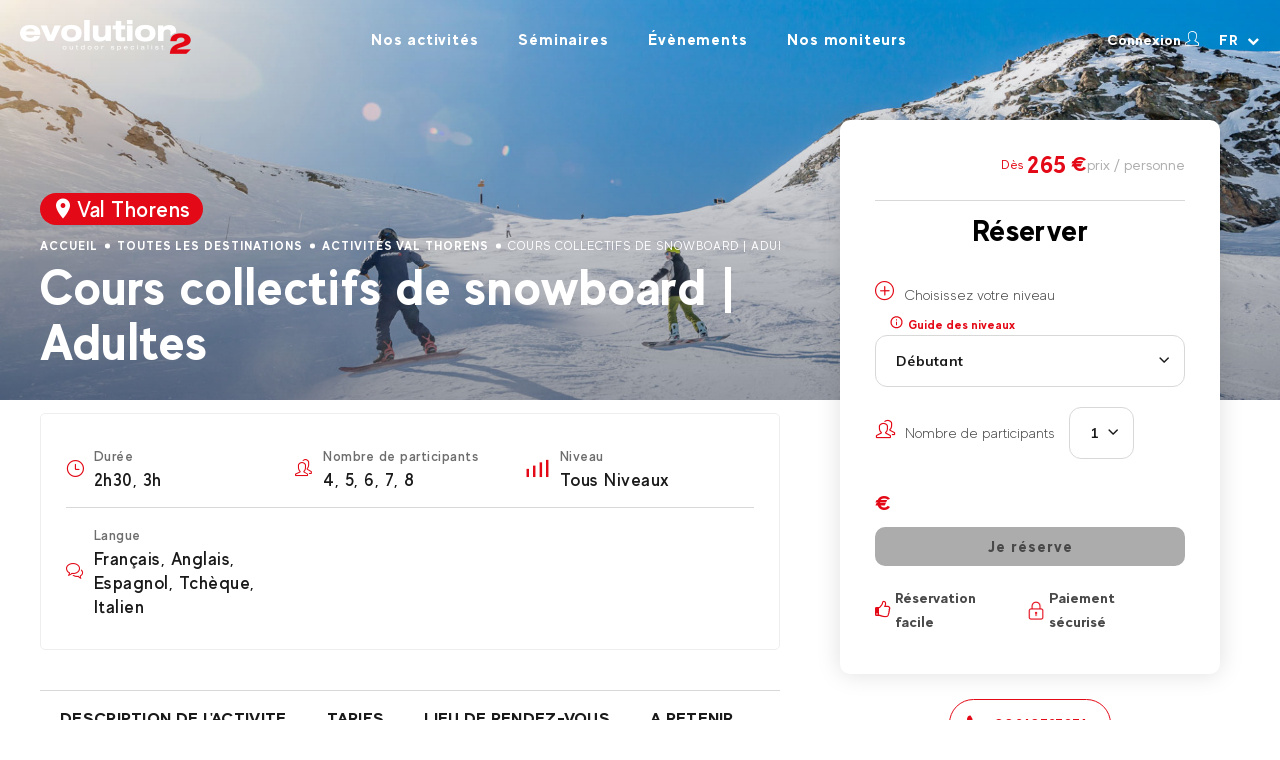

--- FILE ---
content_type: text/html; charset=UTF-8
request_url: https://evolution2.com/val-thorens/cours-collectifs-snowboard-adultes
body_size: 13892
content:
<!DOCTYPE html>
<html lang="fr">
<head>

    <meta charset="UTF-8">
    <meta name="viewport" content="width=device-width, initial-scale=1.0, maximum-scale=1.0, user-scalable=no">
    <meta http-equiv="X-UA-Compatible" content="IE=edge">

    <title>Cours Collectifs de Snowboard pour Adultes à Val Thorens | Evolution 2</title>
    <meta name="description" content="Découvrez nos cours collectifs de snowboard pour adultes à Val Thorens avec Evolution 2. Améliorez votre technique, explorez les 3 Vallées et profitez d&#039;une expérience passionnante encadrée par des moniteurs expérimentés. Rejoignez-nous pour des leçons dynamiques et personnalisées adaptées à tous les niveaux de compétence.">
    <meta name="robots" content="index,follow">

        <link rel="icon" type="image/png" sizes="256x256" href="https://evolution2.com/media/cache/favicon_256/2020/07/2968-favicon-evo2.png">
    <link rel="icon" type="image/png" sizes="192x192" href="https://evolution2.com/media/cache/favicon_192/2020/07/2968-favicon-evo2.png">
    <link rel="icon" type="image/png" sizes="96x96" href="https://evolution2.com/media/cache/favicon_96/2020/07/2968-favicon-evo2.png">
    <link rel="icon" type="image/png" sizes="32x32" href="https://evolution2.com/media/cache/favicon_32/2020/07/2968-favicon-evo2.png">
        <meta name="msapplication-TileColor" content="#ffffff">
    <meta name="theme-color" content="#ffffff">

    <meta property="og:title" content="Cours Collectifs de Snowboard pour Adultes à Val Thorens | Evolution 2">
    <meta property="og:site_name" content="Evolution2">
    <meta property="og:url" content="https://evolution2.com/val-thorens/cours-collectifs-snowboard-adultes">
    <meta property="og:description" content="Découvrez nos cours collectifs de snowboard pour adultes à Val Thorens avec Evolution 2. Améliorez votre technique, explorez les 3 Vallées et profitez d&#039;une expérience passionnante encadrée par des moniteurs expérimentés. Rejoignez-nous pour des leçons dynamiques et personnalisées adaptées à tous les niveaux de compétence.">
    <meta property="og:image" content="            https://evolution2.com/media/cache/og_filter/2025/11/5582-val-thorens-snowboard-lp-andy-parant-17.jpg">
    <meta property="og:type" content="website" />
    <meta name="twitter:card" content="summary">
    <meta name="twitter:title" content="Cours Collectifs de Snowboard pour Adultes à Val Thorens | Evolution 2">
    <meta name="twitter:description" content="Découvrez nos cours collectifs de snowboard pour adultes à Val Thorens avec Evolution 2. Améliorez votre technique, explorez les 3 Vallées et profitez d&#039;une expérience passionnante encadrée par des moniteurs expérimentés. Rejoignez-nous pour des leçons dynamiques et personnalisées adaptées à tous les niveaux de compétence.">
    <meta name="twitter:image" content="            https://evolution2.com/media/cache/og_filter/2025/11/5582-val-thorens-snowboard-lp-andy-parant-17.jpg">

    <link rel="stylesheet" href="/build/vendor.31bdfc35.css" />
    <link rel="stylesheet" href="/build/base.69fdace4.css" />

    <link rel="canonical" href="https://evolution2.com/val-thorens/cours-collectifs-snowboard-adultes">
                                            <link rel="alternate" href="https://evolution2.com/val-thorens/cours-collectifs-snowboard-adultes" hreflang="fr-fr">
                                    <link rel="alternate" href="https://evolution2.com/val-thorens/cours-collectifs-snowboard-adultes" hreflang="fr-be">
                                                                        <link rel="alternate" href="https://evolution2.com/en/val-thorens/adults-snowboard-group-lessons" hreflang="en-us">
                                    <link rel="alternate" href="https://evolution2.com/en/val-thorens/adults-snowboard-group-lessons" hreflang="en-gb">
                                    <link rel="alternate" href="https://evolution2.com/en/val-thorens/adults-snowboard-group-lessons" hreflang="en-ca">
                                    <link rel="alternate" href="https://evolution2.com/en/val-thorens/adults-snowboard-group-lessons" hreflang="en-de">
                                    <link rel="alternate" href="https://evolution2.com/en/val-thorens/adults-snowboard-group-lessons" hreflang="en-nl">
                                    <link rel="alternate" href="https://evolution2.com/en/val-thorens/adults-snowboard-group-lessons" hreflang="en-es">
                                                            
        <meta name="facebook-domain-verification" content="8oycoklha8bfdbeq29iby9ea2y21hb" />

</head>

<body class="     product index page-dark">

            
            <header>
            <div class="logo">
                                    <a href="/">
                        <img class="for-light-bg" src="https://evolution2.com/media/cache/logo/2020/07/7406-evolution2-noir.png" alt="Evolution2" />
                        <img class="for-dark-bg" src="https://evolution2.com/media/cache/logo/2020/07/4164-logo-evolution-2.png" alt="Evolution2" />
                    </a>
                            </div>
            
    <div id="nav-content" class="nav-content">
        <div class="wrapper">
            <nav class="menu" aria-label="Menu Principal">
                <ul class="header-main-menu">
                    <li class="first">
                        <a href="/val-thorens#products">Nos activités</a>
                    </li>
                    <li>
                                                    <a href="https://evolution2.com/seminaire">Séminaires</a>
                                            </li>
                    <li>
                        <a href="https://evolution2.com/evenements">Évènements</a>
                    </li>
                        <li class="last">
                                                                                                                                                <a href="/moniteurs-prives/val-thorens">
                                Nos moniteurs
                            </a>
                                                    </li>
                </ul>

            </nav>

            <div class="additional-content">

                                                    
                
                                                    
                                                        <div class="follow social-menu-container">
                                                    <p class="title">
                                Retrouvez-nous sur :
                            </p>
                                                                                <ul class="social-menu">
            
                <li class="first">                        <a
                href="https://www.facebook.com/Evolution2outdoorspecialist/"
                     target="_blank"
                        >
            <i class="fa fa-facebook-square"></i>
        </a>
            
    </li>

    
                <li>                        <a
                href="https://www.instagram.com/evolution2officiel"
                     target="_blank"
                        >
            <i class="fa fa-instagram"></i>
        </a>
            
    </li>

    
                <li>                        <a
                href="https://www.youtube.com/@Evolution2officiel"
                     target="_blank"
                        >
            <i class="fa fa-youtube"></i>
        </a>
            
    </li>

    
                <li class="last">                        <a
                href="https://www.linkedin.com/company/evolution-2-entreprise"
                     target="_blank"
                        >
            <i class="fa fa-linkedin"></i>
        </a>
            
    </li>


    </ul>

                    </div>
                
            </div>

        </div>
    </div>


            <div class="right">

                <a href="#" class="nav-account-button o-link" data-o="L21vbi1jb21wdGUvY29ubmV4aW9u" title="Connexion">
                    <span>Connexion</span>
                    <i class="icon-account"></i>
                </a>

                                    <div class="nav-locale-switch">
                                                        <div class="locale-switcher locale-switcher--hide-label js-locale-switcher" data-trigger-class="">
        <form class="locale-switcher__form">
            <label for="locale-switcher-select">Sélectionner votre langue</label>

            <select name="locale-switcher-select" id="locale-switcher-select">
                                    <option selected lang="fr" value="Langue courante" data-url="https://evolution2.com/val-thorens/cours-collectifs-snowboard-adultes" title="aria.locale_switcher.selected">
                        fr
                    </option>
                                    <option  lang="en" value="Current language" data-url="https://evolution2.com/en/val-thorens/adults-snowboard-group-lessons" title="aria.locale_switcher.link">
                        en
                    </option>
                            </select>
        </form>
    </div>
                                            </div>
                                <div class="nav-cart-container">
                                    </div>
                                    <div id="nav-button" class="nav-button">
                        <button class="hamburger" aria-haspopup="true" aria-expanded="false" aria-controls="nav-content" aria-label="Ouvrir le menu" data-aria-label-open="Ouvrir le menu" data-aria-label-close="Fermer le menu">
                            <span class="sr-only" aria-hidden="true">Ouvrir le menu</span>
                            <span class="hamburger-box">
                                <span class="hamburger-inner"></span>
                            </span>
                        </button>
                    </div>
                
            </div>
        </header>
    
    <main>
            <div class="main-content with-bg"
                            
                >   <div class="picture-banner"
             style="background-image:url('https://evolution2.com/media/cache/cover/2025/11/5582-val-thorens-snowboard-lp-andy-parant-17.jpg');"
             data-parallax="delay-scroll"
             data-bleed="0"
             data-image-src="https://evolution2.com/media/cache/cover/2025/11/5582-val-thorens-snowboard-lp-andy-parant-17.jpg"
             data-speed="0.7">
                    </div>

        <div class="site-content sticky-column-container">
            <div class="product-details-container">
                <div class="banner-content site-content-md flex-container">

                    <div class="banner-container">

                        
                        <div class="place_wrapper">
                            <a href="/val-thorens">
                                <p class="place">
                                    <i class="icon-product-pin"></i> <span>Val Thorens</span>
                                </p>
                            </a>
                        </div>

                        <ul class="breadcrumb"><li><a href="/">
                                        Accueil
                                    </a></li><li><a href="/nos-destinations">
                                        Toutes les destinations
                                    </a></li><li><a href="/val-thorens">
                                            Activités Val Thorens
                                        </a></li><li><span>
                                        Cours collectifs de snowboard | Adultes</span></li></ul>
                        <div class="title-container">
                            <div class="left-bloc">
                                <h1 class="title">Cours collectifs de snowboard | Adultes</h1>
                                <div class="navigator-share" data-title="Cours collectifs de snowboard | Adultes" data-text="Découvrez nos cours collectifs de snowboard pour adultes à Val Thorens avec Evolution 2. Améliorez votre technique, explorez les 3 Vallées et profitez d&#039;une expérience passionnante encadrée par des moniteurs expérimentés. Rejoignez-nous pour des leçons dynamiques et personnalisées adaptées à tous les niveaux de compétence.">
                                    <i class="icon-share"></i> <span>Partager</span>
                                </div>
                            </div>
                            <div class="right-bloc">
                                                            </div>
                        </div>

                    </div>
                </div>

                

                                                                                                                                                                                                                                                                                                                                                                                                                                                                            
                                    <div id="product-recap"><div class="item"><div class="recap-item"><i class="icon-clock"></i><div class="text-info"><span class="attribute">Durée</span><span class="attribute-value">2h30, 3h</span></div></div></div><div class="line"></div><div class="item"><div class="recap-item"><i class="icon-people"></i><div class="text-info"><span class="attribute">Nombre de participants</span><span class="attribute-value">4, 5, 6, 7, 8</span></div></div></div><div class="line"></div><div class="item"><div class="recap-item"><i class="icon-level"></i><div class="text-info"><span class="attribute">Niveau</span><span class="attribute-value">Tous Niveaux</span></div></div></div><div class="line"></div><div class="item"><div class="recap-item"><i class="icon-language"></i><div class="text-info"><span class="attribute">Langue</span><span class="attribute-value">Français, Anglais, Espagnol, Tchèque, Italien</span></div></div></div><div class="line"></div></div>                
                                    <div id="product-anchors" class="product-anchors">
                        <div class="wrapper"><ul><li><a href="#program" data-offset="40">
                                                DESCRIPTION DE L&#039;ACTIVITE
                                            </a></li><li><a href="#prices" data-offset="40">
                                                TARIFS
                                            </a></li><li><a href="#meeting-points" data-offset="40">
                                                LIEU DE RENDEZ-VOUS
                                            </a></li><li><a href="#content" data-offset="40">
                                                A RETENIR
                                            </a></li></ul></div>                    </div>
                

                                    <section id="program" class="product-anchor-target">
                        <div class="wysiwyg-content">
                                                            <h2>DESCRIPTION DE L&#039;ACTIVITE</h2>
                                                                                        <p>🏔️&nbsp;<strong>Pourquoi Choisir Nos Cours Collectifs ?</strong></p>

<ul>
	<li>Progression Personnalisée : Nos instructeurs adaptent chaque session selon votre niveau, assurant une progression continue et efficace ;</li>
	<li>Atmosphère Dynamique : Créez des liens avec d'autres passionnés de snowboard dans un environnement amical et motivant ;</li>
	<li>Sécurité Avant Tout : Nous mettons un point d'honneur à respecter les normes de sécurité les plus strictes pour des sessions sans souci ;</li>
	<li>Explorez les 3 Vallées : Découvrez les paysages spectaculaires et variés des 3 Vallées tout en perfectionnant vos compétences en snowboard.</li>
</ul>

<p><strong>Stage Snow - Débutant</strong></p>

<p><u>Pour qui&nbsp;?</u>&nbsp;Débutants enfants et adultes à partir de 12 ans.</p>

<p><u>Apprentissage&nbsp;?</u>&nbsp;Etre autonome avec le snowboard, trace directe planche à plat en one foot (un pied chaussé), être autonome sur les remontées mécaniques, effectuer une feuille morte front/ back, apprendre les virages sur pistes bleues, évoluer en sécurité sur la piste.</p>

<p><strong>Stage Snow - Intermédiaire</strong></p>

<p><u>Pour qui&nbsp;?</u>&nbsp;Personnes capables de tourner des 2 côtés (frontside et backside) sur pistes bleues et rouges faciles.</p>

<p><u>Apprentissage&nbsp;?</u><strong>&nbsp;</strong>Enchaîner des virages de différents rayons sur piste rouge, enchaîner des virages en switch sur piste bleue &nbsp;ou verte, maîtriser des rotations glissées (180° et 360°), perfectionner les rotations sautées, initiation aux différents modules du snowpark, découverte du snowboard dans différents types de neige.</p>

<p>&nbsp;<strong>Stage Snow - Avancé</strong></p>

<p><u>Pour qui&nbsp;?</u>&nbsp;Snowboardeurs confortables sur pistes rouges et noires.</p>

<p><u>Apprentissage&nbsp;?</u>&nbsp;Adapter la technique à chaque type de terrains et/ou de neige, utiliser le switch sur pente soutenue y compris sur des neiges difficiles, virages carving, maîtriser les figures flat, séance snowpark, initiation hors-piste et utilisation du matériel de sécurité (DVA, pelle, sonde) avec mise en situation, premiers itinéraires hors-piste.</p>

<p>&nbsp;</p>

<p>🎿&nbsp;<strong>Rejoignez-nous !</strong></p>

<p>Inscrivez-vous dès maintenant à nos cours collectifs de snowboard pour adultes à Evolution 2 à Val Thorens. Que vous soyez débutant ou avancé, nos leçons vous permettront de repousser vos limites tout en profitant pleinement de l'aventure du snowboard en montagne.</p>

<p>🎯&nbsp;<strong>Objectif :&nbsp;</strong><span style="color:#e30916; font-weight:600"><strong>Devenir autonome sur toutes les parties des pistes, quelle que soit la couleur de piste, quelle que soit la météo.&nbsp;</strong></span></p>

<p>⏱️<strong>&nbsp;Horaires matin :</strong></p>

<ul>
	<li>Du Dimanche au Vendredi 9.00 - 11:30 (Basse et moyenne saison)</li>
	<li>Dimanche 9-h30 - 12h00 / Lundi au vendredi 9h00 - 12h00 (Haute saison)</li>
</ul>

<p>&nbsp;</p>
                                                    </div>
                    </section>
                                
                                    <section id="prices" class="product-anchor-target">
                        <div class="">
                                                            <h2>TARIFS</h2>
                                                        <table class="product-table">
                                <tr><th><p>Nombre de jours</p></th><th><p>Horaires matin</p></th><th><p>Tarifd</p></th></tr><tr><td class="headline"><p>6 Jours Dim - Ven</p></td><td class="headline"><p>9h - 11h30 ou 12h</p></td><td class="headline"><p>A partir de 275 €</p></td></tr>                            </table>
                        </div>
                    </section>
                
                                    <section id="meeting-points" class="product-anchor-target">
                        <div class="">
                                                            <h2>LIEU DE RENDEZ-VOUS</h2>
                                                        <div class="map-container with-cover">

                                <div class="map meeting-points-map"

                                     data-zoom="16"
                                     data-controls-enabled="true"
                                     data-picto="/build/assets/images/map-pin.fd182e47.png"
                                     data-picto-selected="/build/assets/images/map-pin-selected.bce75215.png"
                                >
                                    <div class="rgpd-advert">
    <p class="text-center">
        rgpd.advert.map
    </p>
    <a class="btn" href="#rgpd">
        Paramétrer
    </a>
</div>
                                                                            <div class="marker meeting-point"
     data-marker-id="358"
     data-show="0"
     data-lat="45°17&#039;42&quot;N"
     data-lng="6°34&#039;56&quot;E"
     data-picto="/build/assets/images/map-pin.fd182e47.png"
>
        <p class="title">
        Cours collectifs Débutant
    </p>
            <p class="subtitle">
        20 mètres en amont du télésiège, en dessous de l&#039;hôtel Fahrenheit7
    </p>
        
    <div class="view-link">
        <a target="_blank" href="https://www.google.com/maps/search/?api=1&query=45°17&#039;42&quot;N,6°34&#039;56&quot;E" class="btn btn-google-map" data-meeting-point-id="358">Voir sur Google Maps</a>
    </div>
</div>

                                                                            <div class="marker meeting-point"
     data-marker-id="359"
     data-show="0"
     data-lat="45°17&#039;42&quot;N"
     data-lng="6°34&#039;56&quot;E"
     data-picto="/build/assets/images/map-pin.fd182e47.png"
>
        <p class="title">
        Cours collectifs, Intermédiaire
    </p>
            <p class="subtitle">
        20 mètres en amont du télésiège, en dessous de l&#039;hôtel Fahrenheit7
    </p>
        
    <div class="view-link">
        <a target="_blank" href="https://www.google.com/maps/search/?api=1&query=45°17&#039;42&quot;N,6°34&#039;56&quot;E" class="btn btn-google-map" data-meeting-point-id="359">Voir sur Google Maps</a>
    </div>
</div>

                                                                            <div class="marker meeting-point"
     data-marker-id="360"
     data-show="0"
     data-lat="45°17&#039;42&quot;N"
     data-lng="6°34&#039;56&quot;E"
     data-picto="/build/assets/images/map-pin.fd182e47.png"
>
        <p class="title">
        Cours collectifs, Avancé
    </p>
            <p class="subtitle">
        20 mètres en amont du télésiège, en dessous de l&#039;hôtel Fahrenheit7
    </p>
        
    <div class="view-link">
        <a target="_blank" href="https://www.google.com/maps/search/?api=1&query=45°17&#039;42&quot;N,6°34&#039;56&quot;E" class="btn btn-google-map" data-meeting-point-id="360">Voir sur Google Maps</a>
    </div>
</div>

                                                                            <div class="marker meeting-point"
     data-marker-id="361"
     data-show="0"
     data-lat="45°17&#039;42&quot;N"
     data-lng="6°34&#039;56&quot;E"
     data-picto="/build/assets/images/map-pin.fd182e47.png"
>
        <p class="title">
        Cours collectifs, Expert
    </p>
            <p class="subtitle">
        20 mètres en amont du télésiège, en dessous de l&#039;hôtel Fahrenheit7
    </p>
        
    <div class="view-link">
        <a target="_blank" href="https://www.google.com/maps/search/?api=1&query=45°17&#039;42&quot;N,6°34&#039;56&quot;E" class="btn btn-google-map" data-meeting-point-id="361">Voir sur Google Maps</a>
    </div>
</div>

                                                                    </div>

                                <div class="map-cover">
                                    <a class="btn close" href="#">
                                        Afficher la carte
                                    </a>
                                </div>
                            </div>
                        </div>
                    </section>
                
                                    <section id="content" class="product-anchor-target">
                        <div class="">
                                                            <h2>A RETENIR</h2>
                                                        <div class="content-list">
                                                            <div class="text-content">
                                                                    <h3>🎿 Matériel nécessaire</h3>
                                    <div class="text-block">
                                        <ul>
	<li style="list-style-type:disc">Snowboard</li>
	<li style="list-style-type:disc">Casque&nbsp;</li>
	<li style="list-style-type:disc">Combinaison, gants</li>
	<li style="list-style-type:disc">Crème solaire&nbsp;</li>
	<li style="list-style-type:disc">Goûter</li>
	<li style="list-style-type:disc"><a href="https://ski.valthorens.com/">Forfait</a></li>
</ul>
                                    </div>
                                                                </div>
                                                            <div class="text-content">
                                                                    <h3>🔎 Notre philosophie</h3>
                                    <div class="text-block">
                                        <ul>
	<li>Nous croyons en l'apprentissage par petits groupes avec des moniteurs spécialisés dans chaque discipline.</li>
	<li>Nous vous offrons une approche personnelle de l'apprentissage: Progresser en s'amusant.</li>
	<li>Nos groupes sont&nbsp;<strong><u>TOUJOURS limités à 8 participants par moniteur</u>.</strong></li>
</ul>
                                    </div>
                                                                </div>
                                                            <div class="text-content">
                                                                    <h3>📝 Conditions de participations</h3>
                                    <div class="text-block">
                                        <ul>
	<li>Si le minimum de 4 personnes n'est pas atteint, le niveau ne peut être créé.</li>
	<li>Vous en serez alors avertis 48h avant</li>
</ul>
                                    </div>
                                                                </div>
                                                            <div class="text-content">
                                                                    <h3>📍Lieu de rendez vous</h3>
                                    <div class="text-block">
                                        <p>Rendez-vous au bas du télésiège Les Pionniers, rond-point des pistes à Val-Thorens.</p>
                                    </div>
                                                                </div>
                                                            <div class="text-content">
                                                                    <h3>❤️ Snowboard à Val Thorens et glisse pour tous les goûts !</h3>
                                    <div class="text-block">
                                        <p>Chaque personne est unique, avec ses propres attentes, désirs et expériences. C'est pourquoi nous vous offrons une vaste gamme d'activités adaptées à tous les niveaux, des débutants aux experts en sports extrêmes. Notre équipe parle plusieurs langues : <span style="color:#e30916; font-weight:600">Français, Anglais, Espagnol, Italien et Tchèque</span>. N'hésitez pas à demander un cours dans la langue de votre choix lors de votre passage dans nos bureaux.</p>

<p>&nbsp;</p>

<p>&nbsp;</p>

<p>&nbsp;</p>
                                    </div>
                                                                </div>
                                                            <div class="text-content">
                                                                    <h3>🗒️ Assurances et responsabilités</h3>
                                    <div class="text-block">
                                        <p>Evolution 2 dispose d’une assurance responsabilité civile professionnelle qui ne peut être engagée dans le seul cas d’une faute professionnelle reconnue par un tribunal compétent. Le participant n’est pas couvert lors de la pratique des activités, il est invité à souscrire une assurance-assistance individuelle accident auprès d’une compagnie de son choix. Le participant doit veiller personnellement à sa propre sécurité et à celle des tiers.</p>
                                    </div>
                                                                </div>
                                                        </div>
                        </div>
                    </section>
                                                                    <div id="product-gallery" class="product-anchor-target">
                        <div class="">
                            <div class="masonry-container">
                                <div class="masonry-grid">
                                    <div class="grid-sizer"></div>
                                    <div class="gutter-sizer"></div>
                                                                                                                        <div class="grid-item picture">
                                                <a href="https://evolution2.com/media/cache/original/2025/03/1618-90236187-hiver-sport-extreme-et-concept-de-peuple-amis-heureux-s-amuser-sur-la-neige-et-faire-selfie.jpg" data-lightbox="lightbox-38">
                                                    <img src="https://evolution2.com/media/cache/product_media_list/2025/03/1618-90236187-hiver-sport-extreme-et-concept-de-peuple-amis-heureux-s-amuser-sur-la-neige-et-faire-selfie.jpg" alt="">
                                                </a>
                                            </div>
                                                                                                                                                                <div class="grid-item picture">
                                                <a href="https://evolution2.com/media/cache/original/2025/03/6097-images-1.jpeg" data-lightbox="lightbox-38">
                                                    <img src="https://evolution2.com/media/cache/product_media_list/2025/03/6097-images-1.jpeg" alt="">
                                                </a>
                                            </div>
                                                                                                                                                                <div class="grid-item picture">
                                                <a href="https://evolution2.com/media/cache/original/2025/03/4822-surf-des-neiges-deux-se-tenant-droit-dans-la-neige-41381487.jpg" data-lightbox="lightbox-38">
                                                    <img src="https://evolution2.com/media/cache/product_media_list/2025/03/4822-surf-des-neiges-deux-se-tenant-droit-dans-la-neige-41381487.jpg" alt="">
                                                </a>
                                            </div>
                                                                                                                                                                <div class="grid-item picture">
                                                <a href="https://evolution2.com/media/cache/original/2025/03/9279-group-young-friends-skiers-snowboarders-260nw-2509535363.jpg" data-lightbox="lightbox-38">
                                                    <img src="https://evolution2.com/media/cache/product_media_list/2025/03/9279-group-young-friends-skiers-snowboarders-260nw-2509535363.jpg" alt="">
                                                </a>
                                            </div>
                                                                                                            </div>
                            </div>
                        </div>
                    </div>
                                            </div>

            <div id="product-reservation-container" class="product-reservation-container sticky-column"
                 data-sticky-top-space-to-add="40"
                 data-sticky-min-width="767"
            >
                <div id="product-expand-form">

                    <div class="prices-and-nb-tickets">
                        <div class="prices-container">
                            <div class="old-price-container" style="display: none;">
                                <span class="amount"></span><span class="currency">€</span><br>
                            </div>
                            <div class="price-container">
                                <span class="label">Dès</span> <span class="amount">265</span><span class="currency">€</span>
                            </div>
                            <div class="mention">
                                prix / personne
                            </div>
                            <div class="is-promo">
                                <span class="label"><span class="promo-percent"></span></span>
                            </div>
                        </div>
                        <div class="ticket-message">
                            <span class="ajax-nb-tickets" data-message-single="%count% restant" data-message-plural="%count% restants" ></span>
                        </div>
                    </div>

                    <div class="order-button">
                        <button class="btn booking">
                                                            Réserver
                                                    </button>
                    </div>


                                                                                </div>
                <div class="inner-wrapper-sticky">
                                        <div class="form-container">
                        <div class="price-info">
                            <div class="promo-container">
                                <div class="is-promo">
                                    <span class="label">Promo <span class="promo-percent"></span></span>
                                </div>
                            </div>
                            <div class="prices-container">
                                <div id="price-container">
                                    
    <div class="old-price-container">
        <span class="label">
                    <span class="amount">265</span>
        <span class="currency">€</span><br>
    </div>
    
                                    
    <div class="price-container">
        <span class="label">
                        Dès</span>
                    <span class="amount">265</span>
        <span class="currency">€</span><br>
    </div>
    
                                </div>
                                <div class="price-by-participant">
                                    prix / personne
                                </div>
                            </div>
                        </div>

                        
                        
                        <div class="separator ">
                            <span>ou</span>
                        </div>

                                                    <h2>Réserver</h2>
                        
                                                                                <div id="booking-container" data-destination-id="31" data-id="38" data-step="1" data-provider="vakario">
                                <div class="step-1">
                                                                            <form id="step1">

                                            
                                            <div class="form-group">
                                                <label><i class="icon-activite"></i>Choisissez votre niveau</label>
                                                                                                    <a href="#" class="open_levelguides">
                                                        <img src="/build/assets/images/icon-info.a103615d.svg" /> Guide des niveaux
                                                    </a>
                                                                                                <select class="nice-select form-control select-levelguides" id="spot_selector">
                                                                                                            <option value="18"
                                                            data-destination-id="31"
                                                            data-meeting-point-id="358"
                                                            data-vakario-product-id="3335afe4-963d-4dee-8c44-8a4ef9ae140d"
                                                            data-max-participant-count="8"
                                                            data-staff-id=""
                                                                                                                                                                                    
                                                        >
                                                            Débutant
                                                        </option>
                                                                                                            <option value="1610"
                                                            data-destination-id="31"
                                                            data-meeting-point-id="359"
                                                            data-vakario-product-id="5276a44e-4534-4267-a269-7edaca33f12f"
                                                            data-max-participant-count="8"
                                                            data-staff-id=""
                                                                                                                                                                                    
                                                        >
                                                            Intermediate
                                                        </option>
                                                                                                            <option value="1611"
                                                            data-destination-id="31"
                                                            data-meeting-point-id="360"
                                                            data-vakario-product-id="a855ea31-4b44-4f69-83ed-ed6cab691643"
                                                            data-max-participant-count="8"
                                                            data-staff-id=""
                                                                                                                                                                                    
                                                        >
                                                            Avancé
                                                        </option>
                                                                                                            <option value="1612"
                                                            data-destination-id="31"
                                                            data-meeting-point-id="361"
                                                            data-vakario-product-id="24742a11-68be-4017-9502-9bee5cef1431"
                                                            data-max-participant-count="8"
                                                            data-staff-id=""
                                                                                                                                                                                    
                                                        >
                                                            Expert
                                                        </option>
                                                                                                    </select>
                                            </div>

                                            <div class="yoplanning-info">
                                                <div class="form-group pax_selector-container">
                                                    <label><i class="icon-people"></i>Nombre de participants</label>
                                                                                                        <select class="nice-select form-control" id="pax_selector">
                                                                                                                    <option value="1">1</option>
                                                                                                                    <option value="2">2</option>
                                                                                                                    <option value="3">3</option>
                                                                                                                    <option value="4">4</option>
                                                                                                                    <option value="5">5</option>
                                                                                                                    <option value="6">6</option>
                                                                                                                    <option value="7">7</option>
                                                                                                                    <option value="8">8</option>
                                                                                                            </select>
                                                </div>

                                                <div class="form-group form-group-calendar hidden">
                                                    <label><i class="icon-calendar"></i> Choisissez votre date</label>
                                                    <div class="calendar-wrapper">
                                                        <div id="datepicker-booking"></div>
                                                        <div class="loader">
                                                            <i class="fa fa-refresh fa-spin"></i>
                                                        </div>
                                                    </div>
                                                </div>

                                                <div class="form-group form-group-duration hidden duration_selector-container">
                                                    <i class="icon-calendar"></i> <label>Nombre de jours</label>
                                                    <select class="nice-select form-control" id="duration_selector">
                                                        <option value=""></option>
                                                    </select>
                                                </div>

                                                <div class="form-group form-group-hour hidden">
                                                    <i class="icon-clock"></i> <label>Choisissez votre créneau horaire</label>
                                                    <div id="session_hour_selector">
                                                                                                            </div>
                                                                                                                                                                                                            </div>

                                                <div id="summary-message" class="hidden"></div>

                                                <div id="other-prices" data-standard-text="Prix standard" data-error-nb-ticket="Le nombre de réservations doit correspondre au nombre de participants renseigné au-dessus" style="display: none;"></div>

                                                <div id="no-session-message" class="hidden">Aucune session ne correspond aux critères sélectionnés.</div>

                                                <div class="ajax-message"></div>

                                                <div class="prices-and-nb-tickets">
                                                    <div class="prices-container">
                                                        <div class="old-price-container">
                                                            <span class="amount"></span><span class="currency">€</span><br>
                                                        </div>
                                                        <div class="price-container">
                                                            <span class="amount"></span><span class="currency">€</span><br>
                                                        </div>
                                                    </div>
                                                    <div class="ticket-message">
                                                        <span class="ajax-nb-tickets" data-message-single="%count% restant" data-message-plural="%count% restants" ></span>
                                                    </div>
                                                </div>

                                                <div class="price-and-order">
                                                    <div class="order-button">
                                                        <button id="booking_next_step_btn" disabled="disabled" type="submit" class="btn booking small-padding">
                                                            <span>Je réserve</span>
                                                        </button>
                                                    </div>
                                                </div>

                                                <div class="fallback-contact-button btn-container-centered hidden">
                                                    <a href="#" id="contactButton" class="btn">
                                                        Contactez nous
                                                    </a>
                                                </div>
                                            </div>
                                        </form>

                                        <div class="custom-form-list hidden">
                                            
                                                                                                                                                                                                                                                                                                                                                                                                                                                                    </div>

                                        <div class="yoplanning-info">
                                            <div class="reassurance">
                                                                <div class="row">
                                                    <i class="fa fa-thumbs-o-up"></i> <span class="label">Réservation facile</span>
                                                    <span class="my-icon-paiement-secur"></span> <span class="label">Paiement sécurisé</span>
                                                </div>
                                            </div>
                                        </div>
                                                                    </div>
                                <div class="step-2"></div>
                            </div>
                                                        <div class="contact-button-container hidden">
                                <div class="message">Aucune date n&#039;est disponible pour cette activité.</div>
                                <a href="#" id="contactButton" class="btn">
                                    Contactez nous
                                </a>
                            </div>
                        
                        <div class="fallback-form hidden">
                                                                                            <form name="product_reservation" method="post" action="/product/38/book" id="product-reservation" class="ajax-form"><div class="hide-on-success"><div class="form-group length-small floating-label"><input type="text" id="product_reservation_lastName" name="product_reservation[lastName]" required="required" placeholder="Nom" data-row-class="length-small" class="form-control" /><label class="floating-label control-label required" for="product_reservation_lastName">Nom</label></div><div class="form-group length-small floating-label"><input type="text" id="product_reservation_firstName" name="product_reservation[firstName]" required="required" placeholder="Prénom" data-row-class="length-small" class="form-control" /><label class="floating-label control-label required" for="product_reservation_firstName">Prénom</label></div><div class="form-group length-big floating-label"><input type="email" id="product_reservation_email" name="product_reservation[email]" required="required" placeholder="E-mail" data-row-class="length-big" class="form-control" /><label class="floating-label control-label required" for="product_reservation_email">E-mail</label></div><div class="form-group length-big floating-label"><input type="tel" id="product_reservation_phone" name="product_reservation[phone]" required="required" placeholder="Téléphone" data-row-class="length-big" class="form-control" /><label class="floating-label control-label required" for="product_reservation_phone">Téléphone</label></div><div class="form-group length-small"><select id="product_reservation_participantsNumber" name="product_reservation[participantsNumber]" required="required" class="nice-select form-control" data-row-class="length-small"><option value="" selected="selected">Nbre de participants</option><option value="1">1</option><option value="2">2</option><option value="3">3</option><option value="4">4</option><option value="5">5</option><option value="6">6</option><option value="7">7</option><option value="8">8</option><option value="9">9</option><option value="10">10</option></select></div><div class="form-group length-small floating-label"><input type="text" id="product_reservation_lodging" name="product_reservation[lodging]" required="required" placeholder="Hébergement" data-row-class="length-small" class="form-control" /><label class="floating-label control-label required" for="product_reservation_lodging">Hébergement</label></div><div class="form-group length-small floating-label"><input type="text" id="product_reservation_startDate" name="product_reservation[startDate]" class="datepicker form-control" placeholder="Date de début" data-row-class="length-small" data-locale="fr" /><label class="floating-label control-label" for="product_reservation_startDate">Date de début</label></div><div class="form-group length-small floating-label"><input type="text" id="product_reservation_endDate" name="product_reservation[endDate]" class="datepicker form-control" placeholder="Date de fin" data-row-class="length-small" data-locale="fr" /><label class="floating-label control-label" for="product_reservation_endDate">Date de fin</label></div><div class="form-group length-big floating-label"><textarea id="product_reservation_message" name="product_reservation[message]" required="required" placeholder="Message" data-row-class="length-big" class="form-control"></textarea><label class="floating-label control-label required" for="product_reservation_message">Message</label></div><input type="hidden" id="product_reservation__token" name="product_reservation[_token]" value="JE-34kALXzX7jyvptD7cI4ETUIYlgaXxvk7XPHDBwoc" /><div class="legal-text"><p>Pour en savoir plus sur la gestion de vos données personnelles et vos droits : <a href="http://evolution2.com/politique-de-confidentialite">cliquez ici</a></p></div><div class="submit-container"><button type="submit" class="btn">Envoyer</button></div></div><div class="ajax-message"></div></form>                                                    </div>

                    </div>
                                                                                                                        <div class="phone-container">
                            <a class="btn rounded inversed left" href="tel:+33613767874" >
                                <i class="icon-phone"></i>
                                <span>+33613767874</span>
                            </a>
                        </div>
                                    </div>
            </div>
        </div>
    </div>

                <section class="bottom white">
            <div class="site-content-xs">
                                    <h2>EVOLUTION 2 Le Spécialiste du Ski, Snowboard et des sports Outdoor</h2>
                                                    <p>Bienvenue chez Evolution 2 ! Depuis plus de 30 ans, nous sommes passionnés par les sports d'hiver et l'aventure en plein air. Spécialistes du ski, du snowboard et des activités Outdoor, nous vous proposons des expériences uniques, en cours collectifs ou privés, pour vivre des moments inoubliables dans la neige. Rejoignez-nous et laissez-vous guider à travers les paysages de rêve, tout en vous amusant et en progressant à votre rythme !</p>

<p>&nbsp;</p>
                            </div>
        </section>
    
            <div id="levelguides-warning-popup" style="display: none;">

            <div class="dialog-close">
                <img src="/build/assets/images/close.040a694d.svg" alt=""/>
            </div>
            <div class="dialog-content">
                <div class="text">
                                            Le choix du niveau est déterminant pour la qualité du cours. Merci de vérifier que le niveau choisi correspond bien à vos compétences.  Un mauvais choix peut déséquilibrer le groupe et freiner la progression des participants.
                                    </div>

                <div class="bottom">
                    <a href="#" class="open_levelguides">
                        Consulter le guide des niveaux
                    </a>
                    <button id="levelguides-warning-close" type="submit" class="btn close">Merci, j&#039;ai compris</button>
                </div>
            </div>
        </div>

        <div id="pax-warning-popup" style="display: none;">

            <div class="dialog-close">
                </div>
            <div class="dialog-content">
                <div class="text">
                    Les participants ont des niveaux différents ? Ajoutez à votre panier l&#039;activité correspondant à un des niveaux souhaité puis continuez vos achats et ajoutez successivement les autres niveaux à votre panier.
                </div>
                <button id="pax-warning-close" type="submit" class="btn close">Merci, j&#039;ai compris</button>
            </div>
        </div>
    
    
        <span class="btn btn-round btn-white btn-scroll scroll-up" id="scroll-up">
            <i aria-hidden="true" class="icon-chevron up"></i>
        </span>
    </main>

    <footer>

        
                                        
            
                
                <div class="pre-footer">
                                <div class="reinsurance">
            <div class="site-content">
                <ul class="reinsurance-items">
                                            <li>
                                                            <div class="picture">
                                    <img src="https://evolution2.com/media/cache/reinsurance_picture/2020/09/7692-1746559-200.png"
                                         alt="Toutes les activités">
                                </div>
                                                        <div class="content">
                                <p class="title">
                                                                            <span class="block-link">Toutes les activités</span>
                                                                    </p>
                                <p class="margin-bottom-0">
                                    Un large choix d&#039;activités pour une expérience Evolution 2 inoubliable
                                </p>
                            </div>
                        </li>
                                            <li>
                                                            <div class="picture">
                                    <img src="https://evolution2.com/media/cache/reinsurance_picture/2020/09/4227-2629580-200.png"
                                         alt="Disponible 7j / 7j">
                                </div>
                                                        <div class="content">
                                <p class="title">
                                                                            <span class="block-link">Disponible 7j / 7j</span>
                                                                    </p>
                                <p class="margin-bottom-0">
                                    Lundi - Vendredi 8H30 - 13H / 15H - 19H<br />
Samedi 10H30 - 19H<br />
Dimanche 8H30 - 19h<br />
+33 6 13 76 78 74
                                </p>
                            </div>
                        </li>
                                            <li>
                                                            <div class="picture">
                                    <img src="https://evolution2.com/media/cache/reinsurance_picture/2020/09/7345-3166538-200.png"
                                         alt="Réservation en ligne">
                                </div>
                                                        <div class="content">
                                <p class="title">
                                                                            <span class="block-link">Réservation en ligne</span>
                                                                    </p>
                                <p class="margin-bottom-0">
                                    valthorens@evolution2.com
                                </p>
                            </div>
                        </li>
                                    </ul>
            </div>
        </div>
    
            <div id="levelguide-popup" data-tradlevelguide="Guide des niveaux" data-iconinfo="/build/assets/images/icon-info.a103615d.svg">

                                                
    <div class="dialog-close">
        <img src="/build/assets/images/close.040a694d.svg" alt=""/>
    </div>
    <div class="dialog-content">
        <div>
            <div class="title">Guide des niveaux</div>
                    </div>

         

                    
                                                                                                                                                                                                                                                    
            <div class="activity-row active" data-id="3">
                <div class="level-list">
                                            <a href="#" class="level-item active" data-level="Débutant">
                            Débutant
                        </a>
                                            <a href="#" class="level-item " data-level="Intermédiaire">
                            Intermédiaire
                        </a>
                                            <a href="#" class="level-item " data-level="Avancé">
                            Avancé
                        </a>
                                    </div>

                <div class="border-container">
                    <div class="header">
                        <div class="col">
                            Votre profil
                        </div>
                        <div class="col">
                            Le stage qu&#039;il vous faut...
                        </div>
                    </div>

                    <div class="level-guide-list">
                        <div data-id="3" class="level-guide-sublist active">
                                                            <div class="row col-10 level-guide-item active" data-level="Débutant">
                                    <div class="header">
                                        <div class="title">
                                            
                                        </div>
                                        <div class="value">
                                            <span>Débutant</span>
                                            <i aria-hidden="true" class="icon-chevron"></i>
                                        </div>
                                    </div>

                                    <div class="content">
                                        <div class="img-and-text">
                                            
                                            <div class="texts">
                                                                                                    <div class="text-title">
                                                        Ce qu&#039;il va apprendre :
                                                    </div>
                                                    <div class="text wysiwyg-content">
                                                        <p>Je n'ai jamais fait de snowboard.</p>
                                                    </div>
                                                                                                                                            </div>

                                        </div>

                                                                            </div>

                                </div>
                                                            <div class="row col-10 level-guide-item " data-level="Intermédiaire">
                                    <div class="header">
                                        <div class="title">
                                            
                                        </div>
                                        <div class="value">
                                            <span>Intermédiaire</span>
                                            <i aria-hidden="true" class="icon-chevron"></i>
                                        </div>
                                    </div>

                                    <div class="content">
                                        <div class="img-and-text">
                                            
                                            <div class="texts">
                                                                                                    <div class="text-title">
                                                        Ce qu&#039;il va apprendre :
                                                    </div>
                                                    <div class="text wysiwyg-content">
                                                        <p>Je suis autonome avec mon snowboard et sur les remontées mécaniques. Je souhaite apprendre à enchainer des virages sur piste bleue ou rouge.</p>
                                                    </div>
                                                                                                                                            </div>

                                        </div>

                                                                            </div>

                                </div>
                                                            <div class="row col-10 level-guide-item " data-level="Intermédiaire">
                                    <div class="header">
                                        <div class="title">
                                            
                                        </div>
                                        <div class="value">
                                            <span>Intermédiaire</span>
                                            <i aria-hidden="true" class="icon-chevron"></i>
                                        </div>
                                    </div>

                                    <div class="content">
                                        <div class="img-and-text">
                                            
                                            <div class="texts">
                                                                                                    <div class="text-title">
                                                        Ce qu&#039;il va apprendre :
                                                    </div>
                                                    <div class="text wysiwyg-content">
                                                        <p>Je maitrise les virages sur piste bleue et rouge, et j'ai fait mes premières rotations sautées/glissées. Je souhaite perfectionner les enchainements de virage sur tout type de piste, les sauts et rotations de base.</p>
                                                    </div>
                                                                                                                                            </div>

                                        </div>

                                                                            </div>

                                </div>
                                                            <div class="row col-10 level-guide-item " data-level="Avancé">
                                    <div class="header">
                                        <div class="title">
                                            
                                        </div>
                                        <div class="value">
                                            <span>Avancé</span>
                                            <i aria-hidden="true" class="icon-chevron"></i>
                                        </div>
                                    </div>

                                    <div class="content">
                                        <div class="img-and-text">
                                            
                                            <div class="texts">
                                                                                                    <div class="text-title">
                                                        Ce qu&#039;il va apprendre :
                                                    </div>
                                                    <div class="text wysiwyg-content">
                                                        <p>Je maitrise des virages sur piste rouge/noire, le Switch sur pente prononcé, et à l'aise hors-piste. Je souhaite approfondir mes figures et apprendre à adapter ma technique à tout type de neige et pentes.</p>
                                                    </div>
                                                                                                                                            </div>

                                        </div>

                                                                            </div>

                                </div>
                                                    </div>
                    </div>
                </div>
            </div>
        



    </div>
</div>
    
            <div id="meeting-points-popup">

    <div class="dialog-close">
        <img src="/build/assets/images/close.040a694d.svg" alt=""/>
    </div>
    <div class="dialog-content">
        <div>
            <span class="title">Sélectionnez un lieu de rendez-vous--</span>
        </div>

        <div class="map-container">

            <div class="map meeting-points-map"

                 data-zoom="16"
                 data-controls-enabled="true"
                 data-picto="/build/assets/images/map-pin.fd182e47.png"
                 data-picto-selected="/build/assets/images/map-pin-selected.bce75215.png"
            >
                <div class="rgpd-advert">
    <p class="text-center">
        rgpd.advert.map
    </p>
    <a class="btn" href="#rgpd">
        Paramétrer
    </a>
</div>
                                    <div class="marker meeting-point"
     data-marker-id="358"
     data-show="0"
     data-lat="45°17&#039;42&quot;N"
     data-lng="6°34&#039;56&quot;E"
     data-picto="/build/assets/images/map-pin.fd182e47.png"
>
        <p class="title">
        Cours collectifs Débutant
    </p>
            <p class="subtitle">
        20 mètres en amont du télésiège, en dessous de l&#039;hôtel Fahrenheit7
    </p>
        
    <div class="view-link">
        <a target="_blank" href="https://www.google.com/maps/search/?api=1&query=45°17&#039;42&quot;N,6°34&#039;56&quot;E" class="btn btn-google-map" data-meeting-point-id="358">Choisir ce lieu</a>
    </div>
</div>

                                    <div class="marker meeting-point"
     data-marker-id="359"
     data-show="0"
     data-lat="45°17&#039;42&quot;N"
     data-lng="6°34&#039;56&quot;E"
     data-picto="/build/assets/images/map-pin.fd182e47.png"
>
        <p class="title">
        Cours collectifs, Intermédiaire
    </p>
            <p class="subtitle">
        20 mètres en amont du télésiège, en dessous de l&#039;hôtel Fahrenheit7
    </p>
        
    <div class="view-link">
        <a target="_blank" href="https://www.google.com/maps/search/?api=1&query=45°17&#039;42&quot;N,6°34&#039;56&quot;E" class="btn btn-google-map" data-meeting-point-id="359">Choisir ce lieu</a>
    </div>
</div>

                                    <div class="marker meeting-point"
     data-marker-id="360"
     data-show="0"
     data-lat="45°17&#039;42&quot;N"
     data-lng="6°34&#039;56&quot;E"
     data-picto="/build/assets/images/map-pin.fd182e47.png"
>
        <p class="title">
        Cours collectifs, Avancé
    </p>
            <p class="subtitle">
        20 mètres en amont du télésiège, en dessous de l&#039;hôtel Fahrenheit7
    </p>
        
    <div class="view-link">
        <a target="_blank" href="https://www.google.com/maps/search/?api=1&query=45°17&#039;42&quot;N,6°34&#039;56&quot;E" class="btn btn-google-map" data-meeting-point-id="360">Choisir ce lieu</a>
    </div>
</div>

                                    <div class="marker meeting-point"
     data-marker-id="361"
     data-show="0"
     data-lat="45°17&#039;42&quot;N"
     data-lng="6°34&#039;56&quot;E"
     data-picto="/build/assets/images/map-pin.fd182e47.png"
>
        <p class="title">
        Cours collectifs, Expert
    </p>
            <p class="subtitle">
        20 mètres en amont du télésiège, en dessous de l&#039;hôtel Fahrenheit7
    </p>
        
    <div class="view-link">
        <a target="_blank" href="https://www.google.com/maps/search/?api=1&query=45°17&#039;42&quot;N,6°34&#039;56&quot;E" class="btn btn-google-map" data-meeting-point-id="361">Choisir ce lieu</a>
    </div>
</div>

                            </div>
        </div>

    </div>


</div>
    

                    <div class="pre-footer-newsletter">
                        <div class="pre-footer-newsletter-content site-content">
                            <p class="title">
                                Restez informés :
                            </p>
                            <div class="form">
                                
<form name="newsletter" method="post" action="/newsletter-subscribe" id="newsletter-subscription-form" class="ajax-form" autocomplete="off">

<div class="container form-group">
    <div class="newsletter-field"><div class="inner"><input type="email" id="newsletter_email" name="newsletter[email]" required="required" placeholder="Votre Email" class="required form-control" /><button class="btn with-icon left" type="submit"><i class="fa fa-paper-plane-o"></i><span>Envoyer</span></button></div></div></div>



<p class="mention">
    J’accepte que mon mail soit utilisé à des fins de prospection commerciale pour l’envoi d’offres commerciales, des lettres  d’information, des invitations à participer à des jeux ou des concours relatifs à l’ensemble du réseau EVOLUTION 2. Nous  vous informons que ce traitement est fondé sur votre consentement. Vous pouvez retirer votre consentement à tout  moment. Pour en savoir plus sur la gestion de vos données personnelles et de vos droits :<a href="/politique-de-confidentialite">cliquez ici</a>
</p>

<p class="mention hidden ajax-message" aria-live="assertive" aria-hidden="true"></p>

<input type="hidden" id="newsletter__token" name="newsletter[_token]" value="DPPOBawD2DCl5vBOgilXMy27lBUtb1aOmv0Xzs9O8jM" />
</form>
                            </div>
                        </div>
                    </div>
                </div>

            
        
        <div class="footer-content site-content">

            
                                                    
                
                    
                    <div class="footer-cols">
                        <nav class="menu footer-cols-menu">
                            <ul>
                                <li class="col0">
                                    <div class="logo">
                                        <a href="/">
                                            <img class="" src="https://evolution2.com/media/cache/logo/2020/07/4164-logo-evolution-2.png" alt="Evolution2" />
                                        </a>
                                    </div>
                                    <div class="follow social-menu-container">
                                                                                    <p class="title">
                                                Retrouvez-nous sur :
                                            </p>
                                                                                                                                <ul class="social-menu">
            
                <li class="first">                        <a
                href="https://www.facebook.com/Evolution2outdoorspecialist/"
                     target="_blank"
                        >
            <i class="fa fa-facebook-square"></i>
        </a>
            
    </li>

    
                <li>                        <a
                href="https://www.instagram.com/evolution2officiel"
                     target="_blank"
                        >
            <i class="fa fa-instagram"></i>
        </a>
            
    </li>

    
                <li>                        <a
                href="https://www.youtube.com/@Evolution2officiel"
                     target="_blank"
                        >
            <i class="fa fa-youtube"></i>
        </a>
            
    </li>

    
                <li class="last">                        <a
                href="https://www.linkedin.com/company/evolution-2-entreprise"
                     target="_blank"
                        >
            <i class="fa fa-linkedin"></i>
        </a>
            
    </li>


    </ul>

                                    </div>
                                </li>
                                <li class="col1">
                                                                                <ul class="footer-1-menu">
            
                <li class="first">                        <a
                href="/nos-destinations"
                    
                        >
            Nos destinations
        </a>
            
    </li>

    
                <li>                        <a
                href="/activites"
                    
                        >
            Nos activités
        </a>
            
    </li>

    
                <li>                        <a
                href="/nos-ecoles-de-ski"
                    
                        >
            Nos Ecoles de Ski
        </a>
            
    </li>

    
                <li>                        <a
                href="/seminaire"
                    
                        >
            Séminaire & Incentive
        </a>
            
    </li>

    
                <li>                        <a
                href="https://evolution2.com/pro-outdoor-academy"
                    
                        >
            Pro Outdoor Academy
        </a>
            
    </li>

    
                <li class="last">                        <a
                href="https://evolution2.com/nos-niveaux"
                    
                        >
            Nos niveaux de ski
        </a>
            
    </li>


    </ul>

                                </li>
                                <li class="col2">
                                                                                <ul class="footer-2-menu">
            
                <li class="first">                        <a
                href="/savoir-plus"
                    
                        >
            L'esprit Evolution 2
        </a>
            
    </li>

    
                <li>                        <a
                href="/devenir-licencie"
                    
                        >
            Créer mon école
        </a>
            
    </li>

    
                <li>                        <a
                href="/carriere"
                     target="_self"
                        >
            Nous rejoindre
        </a>
            
    </li>

    
                <li>                        <a
                href="/evenements"
                    
                        >
            Nos évènements
        </a>
            
    </li>

    
                <li class="last">                        <a
                href="/blog"
                    
                        >
            Le Blog
        </a>
            
    </li>


    </ul>

                                </li>
                                <li class="col3">
                                    <span class="o-link" data-o="aHR0cHM6Ly9ldm9sdXRpb24yLmNvbS92YWwtdGhvcmVucy1jb25kaXRpb25zLWdlbmVyYWxlcy1kZS12ZW50ZQ==">CGV</span>
                                                                                <ul class="footer-3-menu">
            
                <li class="first">                        <span
                class="o-link"
                data-o="L21lbnRpb25zLWxlZ2FsZXM="
                     rel="nofollow"
                        >
            Mentions légales
        </span>
            
    </li>

    
                <li>                        <span
                class="o-link"
                data-o="L3BvbGl0aXF1ZS1kZS1jb25maWRlbnRpYWxpdGU="
                     rel="nofollow"
                        >
            Données Personnelles
        </span>
            
    </li>

    
                <li>                        <span
                class="o-link"
                data-o="aHR0cHM6Ly9kYXRhbGVnYWxkcml2ZS5jb20vZWQvZXhlcmNlci9mb3JtdWxhaXJlX2V4ZXJjaWNlL2V2b2x1dGlvbjI="
                     rel="nofollow" target="_blank"
                        >
            Exercer mes droits RGPD
        </span>
            
    </li>

    
                <li>                        <span
                class="o-link"
                data-o="L2Nvb2tpZXM="
                     rel="nofollow" target="_self"
                        >
            Paramétrer vos cookies
        </span>
            
    </li>

    
                <li class="last">                        <a
                href="/code-de-conduite"
                    
                        >
            Code de conduite
        </a>
            
    </li>


    </ul>

                                </li>
                            </ul>
                        </nav>
                    </div>

                    <div class="footer-bottom">
                        <p class="copyright margin-bottom-0">
                            &copy; Evolution 2
                        </p>
                        <p class="author margin-bottom-0">
                                                    </p>
                    </div>

                
            
        </div>

    </footer>
    <meta name="google-site-verification" content="VbcLPEfRn9VZGMZ_P4F0Ftc49WcBKQHCzQuaz2y36Cc" />        

    

            <script type="text/javascript" src="/build/runtime.d41d8cd9.js"></script>
    <script type="text/javascript" src="/build/vendor.6e2db4c3.js"></script>
    <script type="text/javascript" src="/build/base.46ccf15d.js"></script>

    <script src="/bundles/fosjsrouting/js/router.js"></script>
    <script src="/js/routing?callback=fos.Router.setData"></script>
    <script type="text/javascript" src="https://maps.google.com/maps/api/js?key=AIzaSyBnDgHMzOM8W4CJIu4aRN37mcvMWsFOc8Y"></script>
            <script type="application/ld+json">
        {
            "@context": "https://schema.org",
            "@type": "SportsOrganization",
            "name": "Evolution2",
            "address": {
                "@type": "PostalAddress",
                "streetAddress": "137 Rue François Guise",
                "addressLocality": "Chambéry",
                "postalCode": "73000"
            },
            "image": "",
            "telephone": "",
            "url": "https://evolution2.com/",
            "logo": {
                "@type": "ImageObject",
                "@id": "https://evolution2.com/#logo",
                "url": "https://evolution2.com/build/assets/images/logo_couleur.26313134.png",
                "width": 171,
                "height": 34,
                "caption": "Evolution2"
            },
            "sameAs": [
                              "https://www.facebook.com/Evolution2outdoorspecialist/",                              "https://www.instagram.com/evolution2officiel",                              "https://www.youtube.com/@Evolution2officiel",                              "https://www.linkedin.com/company/evolution-2-entreprise"                          ]
        }
        </script>
    
                        <script>
                RGPD.test('stats', function(){
                    
                        (function(w,d,s,l,i){w[l]=w[l]||[];w[l].push({'gtm.start':new Date().getTime(),event:'gtm.js'});var f=d.getElementsByTagName(s)[0],j=d.createElement(s),dl=l!='dataLayer'?'&l='+l:'';j.async=true;j.src='https://www.googletagmanager.com/gtm.js?id='+i+dl;f.parentNode.insertBefore(j,f);})(window,document,'script','dataLayer','GTM-5PJJQHL');

                                    });
            </script>
            


    <script>
        // Tracking du submit du form de contact
        $(document).ready(function() {
            $('form[name="product_reservation"]').on('submit', function () {
                if(typeof dataLayer !== 'undefined') {
                    let separator = '::';
                    let eventAction = "Val Thorens" + separator + "Snowboard - Stages"
                    let eventLabel = $('#product_reservation_participantsNumber').val() + ' participants' + separator + $('#product_reservation_startDate').val() + '-' + $('#product_reservation_endDate').val();
                    let event = {
                        'event': 'formulaire',
                        'eventCategory': 'Contact request',
                        'eventAction': eventAction,
                        'eventLabel': eventLabel,
                    }
                    dataLayer.push(event);
                }
            });
        });
    </script>

    <script type="application/ld+json">
    {
        "@context": "https://schema.org",
        "@type": "Product",
        "name": "Cours Collectifs de Snowboard pour Adultes à Val Thorens | Evolution 2",
        "description": "Découvrez nos cours collectifs de snowboard pour adultes à Val Thorens avec Evolution 2. Améliorez votre technique, explorez les 3 Vallées et profitez d&#039;une expérience passionnante encadrée par des moniteurs expérimentés. Rejoignez-nous pour des leçons dynamiques et personnalisées adaptées à tous les niveaux de compétence.",
        "brand": "Evolution2"
                ,
        "offers": {
            "@type": "AggregateOffer",
            "priceCurrency": "EUR",
            "lowPrice": "265"
          }
        
            }
    </script>

    <script type="application/ld+json">
    {
        "@context": "https://schema.org",
        "@type": "BreadcrumbList",
        "itemListElement": [
            {
                "@type": "ListItem",
                "position": "1",
                "name": "Accueil",
                "item": "https://evolution2.com/"
            },
            {
                "@type": "ListItem",
                "position": "2",
                "name": "Toutes les destinations",
                "item": "https://evolution2.com/nos-destinations"
            },
            {
                "@type": "ListItem",
                "position": "3",
                "name": "Activités Val Thorens",
                "item": "https://evolution2.com/val-thorens"
            }
        ]
    }
    </script>

</body>
</html>


--- FILE ---
content_type: text/css
request_url: https://evolution2.com/build/base.69fdace4.css
body_size: 79909
content:
@import url(https://fonts.googleapis.com/css2?family=Muli:wght@400%3B700&display=swap);
/*! jQuery UI - v1.12.1 - 2016-09-14
* http://jqueryui.com
* Includes: core.css, accordion.css, autocomplete.css, menu.css, button.css, controlgroup.css, checkboxradio.css, datepicker.css, dialog.css, draggable.css, resizable.css, progressbar.css, selectable.css, selectmenu.css, slider.css, sortable.css, spinner.css, tabs.css, tooltip.css, theme.css
* To view and modify this theme, visit http://jqueryui.com/themeroller/?bgShadowXPos=&bgOverlayXPos=&bgErrorXPos=&bgHighlightXPos=&bgContentXPos=&bgHeaderXPos=&bgActiveXPos=&bgHoverXPos=&bgDefaultXPos=&bgShadowYPos=&bgOverlayYPos=&bgErrorYPos=&bgHighlightYPos=&bgContentYPos=&bgHeaderYPos=&bgActiveYPos=&bgHoverYPos=&bgDefaultYPos=&bgShadowRepeat=&bgOverlayRepeat=&bgErrorRepeat=&bgHighlightRepeat=&bgContentRepeat=&bgHeaderRepeat=&bgActiveRepeat=&bgHoverRepeat=&bgDefaultRepeat=&iconsHover=url(%22images%2Fui-icons_555555_256x240.png%22)&iconsHighlight=url(%22images%2Fui-icons_777620_256x240.png%22)&iconsHeader=url(%22images%2Fui-icons_444444_256x240.png%22)&iconsError=url(%22images%2Fui-icons_cc0000_256x240.png%22)&iconsDefault=url(%22images%2Fui-icons_777777_256x240.png%22)&iconsContent=url(%22images%2Fui-icons_444444_256x240.png%22)&iconsActive=url(%22images%2Fui-icons_ffffff_256x240.png%22)&bgImgUrlShadow=&bgImgUrlOverlay=&bgImgUrlHover=&bgImgUrlHighlight=&bgImgUrlHeader=&bgImgUrlError=&bgImgUrlDefault=&bgImgUrlContent=&bgImgUrlActive=&opacityFilterShadow=Alpha(Opacity%3D30)&opacityFilterOverlay=Alpha(Opacity%3D30)&opacityShadowPerc=30&opacityOverlayPerc=30&iconColorHover=%23555555&iconColorHighlight=%23777620&iconColorHeader=%23444444&iconColorError=%23cc0000&iconColorDefault=%23777777&iconColorContent=%23444444&iconColorActive=%23ffffff&bgImgOpacityShadow=0&bgImgOpacityOverlay=0&bgImgOpacityError=95&bgImgOpacityHighlight=55&bgImgOpacityContent=75&bgImgOpacityHeader=75&bgImgOpacityActive=65&bgImgOpacityHover=75&bgImgOpacityDefault=75&bgTextureShadow=flat&bgTextureOverlay=flat&bgTextureError=flat&bgTextureHighlight=flat&bgTextureContent=flat&bgTextureHeader=flat&bgTextureActive=flat&bgTextureHover=flat&bgTextureDefault=flat&cornerRadius=3px&fwDefault=normal&ffDefault=Arial%2CHelvetica%2Csans-serif&fsDefault=1em&cornerRadiusShadow=8px&thicknessShadow=5px&offsetLeftShadow=0px&offsetTopShadow=0px&opacityShadow=.3&bgColorShadow=%23666666&opacityOverlay=.3&bgColorOverlay=%23aaaaaa&fcError=%235f3f3f&borderColorError=%23f1a899&bgColorError=%23fddfdf&fcHighlight=%23777620&borderColorHighlight=%23dad55e&bgColorHighlight=%23fffa90&fcContent=%23333333&borderColorContent=%23dddddd&bgColorContent=%23ffffff&fcHeader=%23333333&borderColorHeader=%23dddddd&bgColorHeader=%23e9e9e9&fcActive=%23ffffff&borderColorActive=%23003eff&bgColorActive=%23007fff&fcHover=%232b2b2b&borderColorHover=%23cccccc&bgColorHover=%23ededed&fcDefault=%23454545&borderColorDefault=%23c5c5c5&bgColorDefault=%23f6f6f6
* Copyright jQuery Foundation and other contributors; Licensed MIT */body.lb-disable-scrolling{overflow:hidden}.lightboxOverlay{position:absolute;top:0;left:0;z-index:9999;background-color:#000;filter:progid:DXImageTransform.Microsoft.Alpha(Opacity=80);opacity:.8;display:none}.lightbox{position:absolute;left:0;width:100%;z-index:10000;text-align:center;line-height:0;font-weight:400}.lightbox .lb-image{display:block;height:auto;max-width:inherit;max-height:none;border-radius:3px;border:4px solid #fff}.lightbox a img{border:none}.lb-outerContainer{position:relative;*zoom:1;width:250px;height:250px;margin:0 auto;border-radius:4px;background-color:#fff}.lb-outerContainer:after{content:"";display:table;clear:both}.lb-loader{position:absolute;top:43%;left:0;height:25%;width:100%;text-align:center;line-height:0}.lb-cancel{display:block;width:32px;height:32px;margin:0 auto;background:url(/build/node_modules/lightbox2/dist/images/loading.2299ad0b.gif) no-repeat}.lb-nav{position:absolute;top:0;left:0;height:100%;width:100%;z-index:10}.lb-container>.nav{left:0}.lb-nav a{outline:none;background-image:url("[data-uri]")}.lb-next,.lb-prev{height:100%;cursor:pointer;display:block}.lb-nav a.lb-prev{width:34%;left:0;float:left;background:url(/build/node_modules/lightbox2/dist/images/prev.84b76dee.png) left 48% no-repeat;filter:progid:DXImageTransform.Microsoft.Alpha(Opacity=0);opacity:0;-webkit-transition:opacity .6s;-moz-transition:opacity .6s;-o-transition:opacity .6s;transition:opacity .6s}.lb-nav a.lb-prev:hover{filter:progid:DXImageTransform.Microsoft.Alpha(Opacity=100);opacity:1}.lb-nav a.lb-next{width:64%;right:0;float:right;background:url(/build/node_modules/lightbox2/dist/images/next.31f15875.png) right 48% no-repeat;filter:progid:DXImageTransform.Microsoft.Alpha(Opacity=0);opacity:0;-webkit-transition:opacity .6s;-moz-transition:opacity .6s;-o-transition:opacity .6s;transition:opacity .6s}.lb-nav a.lb-next:hover{filter:progid:DXImageTransform.Microsoft.Alpha(Opacity=100);opacity:1}.lb-dataContainer{margin:0 auto;padding-top:5px;*zoom:1;width:100%;border-bottom-left-radius:4px;border-bottom-right-radius:4px}.lb-dataContainer:after{content:"";display:table;clear:both}.lb-data{padding:0 4px;color:#ccc}.lb-data .lb-details{width:85%;float:left;text-align:left;line-height:1.1em}.lb-data .lb-caption{font-size:13px;font-weight:700;line-height:1em}.lb-data .lb-caption a{color:#4ae}.lb-data .lb-number{display:block;clear:left;padding-bottom:1em;font-size:12px;color:#999}.lb-data .lb-close{display:block;float:right;width:30px;height:30px;background:url(/build/node_modules/lightbox2/dist/images/close.d9d2d0b1.png) 100% 0 no-repeat;text-align:right;outline:none;filter:progid:DXImageTransform.Microsoft.Alpha(Opacity=70);opacity:.7;-webkit-transition:opacity .2s;-moz-transition:opacity .2s;-o-transition:opacity .2s;transition:opacity .2s}.lb-data .lb-close:hover{cursor:pointer;filter:progid:DXImageTransform.Microsoft.Alpha(Opacity=100);opacity:1}

/*! jQuery UI - v1.12.1 - 2016-09-14
* http://jqueryui.com
* Includes: core.css, accordion.css, autocomplete.css, menu.css, button.css, controlgroup.css, checkboxradio.css, datepicker.css, dialog.css, draggable.css, resizable.css, progressbar.css, selectable.css, selectmenu.css, slider.css, sortable.css, spinner.css, tabs.css, tooltip.css, theme.css
* To view and modify this theme, visit http://jqueryui.com/themeroller/?bgShadowXPos=&bgOverlayXPos=&bgErrorXPos=&bgHighlightXPos=&bgContentXPos=&bgHeaderXPos=&bgActiveXPos=&bgHoverXPos=&bgDefaultXPos=&bgShadowYPos=&bgOverlayYPos=&bgErrorYPos=&bgHighlightYPos=&bgContentYPos=&bgHeaderYPos=&bgActiveYPos=&bgHoverYPos=&bgDefaultYPos=&bgShadowRepeat=&bgOverlayRepeat=&bgErrorRepeat=&bgHighlightRepeat=&bgContentRepeat=&bgHeaderRepeat=&bgActiveRepeat=&bgHoverRepeat=&bgDefaultRepeat=&iconsHover=url(%22images%2Fui-icons_555555_256x240.png%22)&iconsHighlight=url(%22images%2Fui-icons_777620_256x240.png%22)&iconsHeader=url(%22images%2Fui-icons_444444_256x240.png%22)&iconsError=url(%22images%2Fui-icons_cc0000_256x240.png%22)&iconsDefault=url(%22images%2Fui-icons_777777_256x240.png%22)&iconsContent=url(%22images%2Fui-icons_444444_256x240.png%22)&iconsActive=url(%22images%2Fui-icons_ffffff_256x240.png%22)&bgImgUrlShadow=&bgImgUrlOverlay=&bgImgUrlHover=&bgImgUrlHighlight=&bgImgUrlHeader=&bgImgUrlError=&bgImgUrlDefault=&bgImgUrlContent=&bgImgUrlActive=&opacityFilterShadow=Alpha(Opacity%3D30)&opacityFilterOverlay=Alpha(Opacity%3D30)&opacityShadowPerc=30&opacityOverlayPerc=30&iconColorHover=%23555555&iconColorHighlight=%23777620&iconColorHeader=%23444444&iconColorError=%23cc0000&iconColorDefault=%23777777&iconColorContent=%23444444&iconColorActive=%23ffffff&bgImgOpacityShadow=0&bgImgOpacityOverlay=0&bgImgOpacityError=95&bgImgOpacityHighlight=55&bgImgOpacityContent=75&bgImgOpacityHeader=75&bgImgOpacityActive=65&bgImgOpacityHover=75&bgImgOpacityDefault=75&bgTextureShadow=flat&bgTextureOverlay=flat&bgTextureError=flat&bgTextureHighlight=flat&bgTextureContent=flat&bgTextureHeader=flat&bgTextureActive=flat&bgTextureHover=flat&bgTextureDefault=flat&cornerRadius=3px&fwDefault=normal&ffDefault=Arial%2CHelvetica%2Csans-serif&fsDefault=1em&cornerRadiusShadow=8px&thicknessShadow=5px&offsetLeftShadow=0px&offsetTopShadow=0px&opacityShadow=.3&bgColorShadow=%23666666&opacityOverlay=.3&bgColorOverlay=%23aaaaaa&fcError=%235f3f3f&borderColorError=%23f1a899&bgColorError=%23fddfdf&fcHighlight=%23777620&borderColorHighlight=%23dad55e&bgColorHighlight=%23fffa90&fcContent=%23333333&borderColorContent=%23dddddd&bgColorContent=%23ffffff&fcHeader=%23333333&borderColorHeader=%23dddddd&bgColorHeader=%23e9e9e9&fcActive=%23ffffff&borderColorActive=%23003eff&bgColorActive=%23007fff&fcHover=%232b2b2b&borderColorHover=%23cccccc&bgColorHover=%23ededed&fcDefault=%23454545&borderColorDefault=%23c5c5c5&bgColorDefault=%23f6f6f6
* Copyright jQuery Foundation and other contributors; Licensed MIT */.ui-helper-hidden{display:none}.ui-helper-hidden-accessible{border:0;clip:rect(0 0 0 0);height:1px;margin:-1px;overflow:hidden;padding:0;position:absolute;width:1px}.ui-helper-reset{margin:0;padding:0;border:0;outline:0;line-height:1.3;text-decoration:none;font-size:100%;list-style:none}.ui-helper-clearfix:after,.ui-helper-clearfix:before{content:"";display:table;border-collapse:collapse}.ui-helper-clearfix:after{clear:both}.ui-helper-zfix{width:100%;height:100%;top:0;left:0;position:absolute;opacity:0;filter:Alpha(Opacity=0)}.ui-front{z-index:100}.ui-state-disabled{cursor:default!important;pointer-events:none}.ui-icon{display:inline-block;vertical-align:middle;margin-top:-.25em;position:relative;text-indent:-99999px;overflow:hidden;background-repeat:no-repeat}.ui-widget-icon-block{left:50%;margin-left:-8px;display:block}.ui-widget-overlay{position:fixed;top:0;left:0;width:100%;height:100%}.ui-accordion .ui-accordion-header{display:block;cursor:pointer;position:relative;margin:2px 0 0;padding:.5em .5em .5em .7em;font-size:100%}.ui-accordion .ui-accordion-content{padding:1em 2.2em;border-top:0;overflow:auto}.ui-autocomplete{position:absolute;top:0;left:0;cursor:default}.ui-menu{list-style:none;padding:0;margin:0;display:block;outline:0}.ui-menu .ui-menu{position:absolute}.ui-menu .ui-menu-item{margin:0;cursor:pointer;list-style-image:url("[data-uri]")}.ui-menu .ui-menu-item-wrapper{position:relative;padding:3px 1em 3px .4em}.ui-menu .ui-menu-divider{margin:5px 0;height:0;font-size:0;line-height:0;border-width:1px 0 0}.ui-menu .ui-state-active,.ui-menu .ui-state-focus{margin:-1px}.ui-menu-icons{position:relative}.ui-menu-icons .ui-menu-item-wrapper{padding-left:2em}.ui-menu .ui-icon{position:absolute;top:0;bottom:0;left:.2em;margin:auto 0}.ui-menu .ui-menu-icon{left:auto;right:0}.ui-button{padding:.4em 1em;display:inline-block;position:relative;line-height:normal;margin-right:.1em;cursor:pointer;vertical-align:middle;text-align:center;-webkit-user-select:none;-moz-user-select:none;-ms-user-select:none;user-select:none;overflow:visible}.ui-button,.ui-button:active,.ui-button:hover,.ui-button:link,.ui-button:visited{text-decoration:none}.ui-button-icon-only{width:2em;box-sizing:border-box;text-indent:-9999px;white-space:nowrap}input.ui-button.ui-button-icon-only{text-indent:0}.ui-button-icon-only .ui-icon{position:absolute;top:50%;left:50%;margin-top:-8px;margin-left:-8px}.ui-button.ui-icon-notext .ui-icon{padding:0;width:2.1em;height:2.1em;text-indent:-9999px;white-space:nowrap}input.ui-button.ui-icon-notext .ui-icon{width:auto;height:auto;text-indent:0;white-space:normal;padding:.4em 1em}button.ui-button::-moz-focus-inner,input.ui-button::-moz-focus-inner{border:0;padding:0}.ui-controlgroup{vertical-align:middle;display:inline-block}.ui-controlgroup>.ui-controlgroup-item{float:left;margin-left:0;margin-right:0}.ui-controlgroup>.ui-controlgroup-item.ui-visual-focus,.ui-controlgroup>.ui-controlgroup-item:focus{z-index:9999}.ui-controlgroup-vertical>.ui-controlgroup-item{display:block;float:none;width:100%;margin-top:0;margin-bottom:0;text-align:left}.ui-controlgroup-vertical .ui-controlgroup-item{box-sizing:border-box}.ui-controlgroup .ui-controlgroup-label{padding:.4em 1em}.ui-controlgroup .ui-controlgroup-label span{font-size:80%}.ui-controlgroup-horizontal .ui-controlgroup-label+.ui-controlgroup-item{border-left:none}.ui-controlgroup-vertical .ui-controlgroup-label+.ui-controlgroup-item{border-top:none}.ui-controlgroup-horizontal .ui-controlgroup-label.ui-widget-content{border-right:none}.ui-controlgroup-vertical .ui-controlgroup-label.ui-widget-content{border-bottom:none}.ui-controlgroup-vertical .ui-spinner-input{width:75%;width:calc(100% - 2.4em)}.ui-controlgroup-vertical .ui-spinner .ui-spinner-up{border-top-style:solid}.ui-checkboxradio-label .ui-icon-background{box-shadow:inset 1px 1px 1px #ccc;border-radius:.12em;border:none}.ui-checkboxradio-radio-label .ui-icon-background{width:16px;height:16px;border-radius:1em;overflow:visible;border:none}.ui-checkboxradio-radio-label.ui-checkboxradio-checked .ui-icon,.ui-checkboxradio-radio-label.ui-checkboxradio-checked:hover .ui-icon{background-image:none;width:8px;height:8px;border-width:4px;border-style:solid}.ui-checkboxradio-disabled{pointer-events:none}.ui-datepicker{width:17em;padding:.2em .2em 0;display:none}.ui-datepicker .ui-datepicker-header{position:relative;padding:.2em 0}.ui-datepicker .ui-datepicker-next,.ui-datepicker .ui-datepicker-prev{position:absolute;top:2px;width:1.8em;height:1.8em}.ui-datepicker .ui-datepicker-next-hover,.ui-datepicker .ui-datepicker-prev-hover{top:1px}.ui-datepicker .ui-datepicker-prev{left:2px}.ui-datepicker .ui-datepicker-next{right:2px}.ui-datepicker .ui-datepicker-prev-hover{left:1px}.ui-datepicker .ui-datepicker-next-hover{right:1px}.ui-datepicker .ui-datepicker-next span,.ui-datepicker .ui-datepicker-prev span{display:block;position:absolute;left:50%;margin-left:-8px;top:50%;margin-top:-8px}.ui-datepicker .ui-datepicker-title{margin:0 2.3em;line-height:1.8em;text-align:center}.ui-datepicker .ui-datepicker-title select{font-size:1em;margin:1px 0}.ui-datepicker select.ui-datepicker-month,.ui-datepicker select.ui-datepicker-year{width:45%}.ui-datepicker table{width:100%;font-size:.9em;border-collapse:collapse;margin:0 0 .4em}.ui-datepicker th{padding:.7em .3em;text-align:center;font-weight:700;border:0}.ui-datepicker td{border:0;padding:1px}.ui-datepicker td a,.ui-datepicker td span{display:block;padding:.2em;text-align:right;text-decoration:none}.ui-datepicker .ui-datepicker-buttonpane{background-image:none;margin:.7em 0 0;padding:0 .2em;border-left:0;border-right:0;border-bottom:0}.ui-datepicker .ui-datepicker-buttonpane button{float:right;margin:.5em .2em .4em;cursor:pointer;padding:.2em .6em .3em;width:auto;overflow:visible}.ui-datepicker .ui-datepicker-buttonpane button.ui-datepicker-current{float:left}.ui-datepicker.ui-datepicker-multi{width:auto}.ui-datepicker-multi .ui-datepicker-group{float:left}.ui-datepicker-multi .ui-datepicker-group table{width:95%;margin:0 auto .4em}.ui-datepicker-multi-2 .ui-datepicker-group{width:50%}.ui-datepicker-multi-3 .ui-datepicker-group{width:33.3%}.ui-datepicker-multi-4 .ui-datepicker-group{width:25%}.ui-datepicker-multi .ui-datepicker-group-last .ui-datepicker-header,.ui-datepicker-multi .ui-datepicker-group-middle .ui-datepicker-header{border-left-width:0}.ui-datepicker-multi .ui-datepicker-buttonpane{clear:left}.ui-datepicker-row-break{clear:both;width:100%;font-size:0}.ui-datepicker-rtl{direction:rtl}.ui-datepicker-rtl .ui-datepicker-prev{right:2px;left:auto}.ui-datepicker-rtl .ui-datepicker-next{left:2px;right:auto}.ui-datepicker-rtl .ui-datepicker-prev:hover{right:1px;left:auto}.ui-datepicker-rtl .ui-datepicker-next:hover{left:1px;right:auto}.ui-datepicker-rtl .ui-datepicker-buttonpane{clear:right}.ui-datepicker-rtl .ui-datepicker-buttonpane button{float:left}.ui-datepicker-rtl .ui-datepicker-buttonpane button.ui-datepicker-current,.ui-datepicker-rtl .ui-datepicker-group{float:right}.ui-datepicker-rtl .ui-datepicker-group-last .ui-datepicker-header,.ui-datepicker-rtl .ui-datepicker-group-middle .ui-datepicker-header{border-right-width:0;border-left-width:1px}.ui-datepicker .ui-icon{display:block;text-indent:-99999px;overflow:hidden;background-repeat:no-repeat;left:.5em;top:.3em}.ui-dialog{position:absolute;top:0;left:0;padding:.2em;outline:0}.ui-dialog .ui-dialog-titlebar{padding:.4em 1em;position:relative}.ui-dialog .ui-dialog-title{float:left;margin:.1em 0;white-space:nowrap;width:90%;overflow:hidden;text-overflow:ellipsis}.ui-dialog .ui-dialog-titlebar-close{position:absolute;right:.3em;top:50%;width:20px;margin:-10px 0 0;padding:1px;height:20px}.ui-dialog .ui-dialog-content{position:relative;border:0;padding:.5em 1em;background:none;overflow:auto}.ui-dialog .ui-dialog-buttonpane{text-align:left;border-width:1px 0 0;background-image:none;margin-top:.5em;padding:.3em 1em .5em .4em}.ui-dialog .ui-dialog-buttonpane .ui-dialog-buttonset{float:right}.ui-dialog .ui-dialog-buttonpane button{margin:.5em .4em .5em 0;cursor:pointer}.ui-dialog .ui-resizable-n{height:2px;top:0}.ui-dialog .ui-resizable-e{width:2px;right:0}.ui-dialog .ui-resizable-s{height:2px;bottom:0}.ui-dialog .ui-resizable-w{width:2px;left:0}.ui-dialog .ui-resizable-ne,.ui-dialog .ui-resizable-nw,.ui-dialog .ui-resizable-se,.ui-dialog .ui-resizable-sw{width:7px;height:7px}.ui-dialog .ui-resizable-se{right:0;bottom:0}.ui-dialog .ui-resizable-sw{left:0;bottom:0}.ui-dialog .ui-resizable-ne{right:0;top:0}.ui-dialog .ui-resizable-nw{left:0;top:0}.ui-draggable .ui-dialog-titlebar{cursor:move}.ui-draggable-handle{-ms-touch-action:none;touch-action:none}.ui-resizable{position:relative}.ui-resizable-handle{position:absolute;font-size:.1px;display:block;-ms-touch-action:none;touch-action:none}.ui-resizable-autohide .ui-resizable-handle,.ui-resizable-disabled .ui-resizable-handle{display:none}.ui-resizable-n{cursor:n-resize;height:7px;width:100%;top:-5px;left:0}.ui-resizable-s{cursor:s-resize;height:7px;width:100%;bottom:-5px;left:0}.ui-resizable-e{cursor:e-resize;width:7px;right:-5px;top:0;height:100%}.ui-resizable-w{cursor:w-resize;width:7px;left:-5px;top:0;height:100%}.ui-resizable-se{cursor:se-resize;width:12px;height:12px;right:1px;bottom:1px}.ui-resizable-sw{cursor:sw-resize;width:9px;height:9px;left:-5px;bottom:-5px}.ui-resizable-nw{cursor:nw-resize;width:9px;height:9px;left:-5px;top:-5px}.ui-resizable-ne{cursor:ne-resize;width:9px;height:9px;right:-5px;top:-5px}.ui-progressbar{height:2em;text-align:left;overflow:hidden}.ui-progressbar .ui-progressbar-value{margin:-1px;height:100%}.ui-progressbar .ui-progressbar-overlay{background:url("[data-uri]");height:100%;filter:alpha(opacity=25);opacity:.25}.ui-progressbar-indeterminate .ui-progressbar-value{background-image:none}.ui-selectable{-ms-touch-action:none;touch-action:none}.ui-selectable-helper{position:absolute;z-index:100;border:1px dotted #000}.ui-selectmenu-menu{padding:0;margin:0;position:absolute;top:0;left:0;display:none}.ui-selectmenu-menu .ui-menu{overflow:auto;overflow-x:hidden;padding-bottom:1px}.ui-selectmenu-menu .ui-menu .ui-selectmenu-optgroup{font-size:1em;font-weight:700;line-height:1.5;padding:2px .4em;margin:.5em 0 0;height:auto;border:0}.ui-selectmenu-open{display:block}.ui-selectmenu-text{display:block;margin-right:20px;overflow:hidden;text-overflow:ellipsis}.ui-selectmenu-button.ui-button{text-align:left;white-space:nowrap;width:14em}.ui-selectmenu-icon.ui-icon{float:right;margin-top:0}.ui-slider{position:relative;text-align:left}.ui-slider .ui-slider-handle{position:absolute;z-index:2;width:1.2em;height:1.2em;cursor:default;-ms-touch-action:none;touch-action:none}.ui-slider .ui-slider-range{position:absolute;z-index:1;font-size:.7em;display:block;border:0;background-position:0 0}.ui-slider.ui-state-disabled .ui-slider-handle,.ui-slider.ui-state-disabled .ui-slider-range{filter:inherit}.ui-slider-horizontal{height:.8em}.ui-slider-horizontal .ui-slider-handle{top:-.3em;margin-left:-.6em}.ui-slider-horizontal .ui-slider-range{top:0;height:100%}.ui-slider-horizontal .ui-slider-range-min{left:0}.ui-slider-horizontal .ui-slider-range-max{right:0}.ui-slider-vertical{width:.8em;height:100px}.ui-slider-vertical .ui-slider-handle{left:-.3em;margin-left:0;margin-bottom:-.6em}.ui-slider-vertical .ui-slider-range{left:0;width:100%}.ui-slider-vertical .ui-slider-range-min{bottom:0}.ui-slider-vertical .ui-slider-range-max{top:0}.ui-sortable-handle{-ms-touch-action:none;touch-action:none}.ui-spinner{position:relative;display:inline-block;overflow:hidden;padding:0;vertical-align:middle}.ui-spinner-input{border:none;background:none;color:inherit;padding:.222em 0;vertical-align:middle;margin:.2em 2em .2em .4em}.ui-spinner-button{width:1.6em;height:50%;font-size:.5em;padding:0;margin:0;text-align:center;position:absolute;cursor:default;display:block;overflow:hidden;right:0}.ui-spinner a.ui-spinner-button{border-top-style:none;border-bottom-style:none;border-right-style:none}.ui-spinner-up{top:0}.ui-spinner-down{bottom:0}.ui-tabs{position:relative;padding:.2em}.ui-tabs .ui-tabs-nav{margin:0;padding:.2em .2em 0}.ui-tabs .ui-tabs-nav li{list-style:none;float:left;position:relative;top:0;margin:1px .2em 0 0;border-bottom-width:0;padding:0;white-space:nowrap}.ui-tabs .ui-tabs-nav .ui-tabs-anchor{float:left;padding:.5em 1em;text-decoration:none}.ui-tabs .ui-tabs-nav li.ui-tabs-active{margin-bottom:-1px;padding-bottom:1px}.ui-tabs .ui-tabs-nav li.ui-state-disabled .ui-tabs-anchor,.ui-tabs .ui-tabs-nav li.ui-tabs-active .ui-tabs-anchor,.ui-tabs .ui-tabs-nav li.ui-tabs-loading .ui-tabs-anchor{cursor:text}.ui-tabs-collapsible .ui-tabs-nav li.ui-tabs-active .ui-tabs-anchor{cursor:pointer}.ui-tabs .ui-tabs-panel{display:block;border-width:0;padding:1em 1.4em;background:none}.ui-tooltip{padding:8px;position:absolute;z-index:9999;max-width:300px}body .ui-tooltip{border-width:2px}.ui-widget{font-family:Arial,Helvetica,sans-serif}.ui-widget,.ui-widget .ui-widget{font-size:1em}.ui-widget button,.ui-widget input,.ui-widget select,.ui-widget textarea{font-family:Arial,Helvetica,sans-serif;font-size:1em}.ui-widget.ui-widget-content{border:1px solid #c5c5c5}.ui-widget-content{border:1px solid #ddd;background:#fff;color:#333}.ui-widget-content a{color:#333}.ui-widget-header{border:1px solid #ddd;background:#e9e9e9;color:#333;font-weight:700}.ui-widget-header a{color:#333}.ui-button,.ui-state-default,.ui-widget-content .ui-state-default,.ui-widget-header .ui-state-default,html .ui-button.ui-state-disabled:active,html .ui-button.ui-state-disabled:hover{border:1px solid #c5c5c5;background:#f6f6f6;font-weight:400;color:#454545}.ui-button,.ui-state-default a,.ui-state-default a:link,.ui-state-default a:visited,a.ui-button,a:link.ui-button,a:visited.ui-button{color:#454545;text-decoration:none}.ui-button:focus,.ui-button:hover,.ui-state-focus,.ui-state-hover,.ui-widget-content .ui-state-focus,.ui-widget-content .ui-state-hover,.ui-widget-header .ui-state-focus,.ui-widget-header .ui-state-hover{border:1px solid #ccc;background:#ededed;font-weight:400;color:#2b2b2b}.ui-state-focus a,.ui-state-focus a:hover,.ui-state-focus a:link,.ui-state-focus a:visited,.ui-state-hover a,.ui-state-hover a:hover,.ui-state-hover a:link,.ui-state-hover a:visited,a.ui-button:focus,a.ui-button:hover{color:#2b2b2b;text-decoration:none}.ui-visual-focus{box-shadow:0 0 3px 1px #5e9ed6}.ui-button.ui-state-active:hover,.ui-button:active,.ui-state-active,.ui-widget-content .ui-state-active,.ui-widget-header .ui-state-active,a.ui-button:active{border:1px solid #003eff;background:#007fff;font-weight:400;color:#fff}.ui-icon-background,.ui-state-active .ui-icon-background{border:#003eff;background-color:#fff}.ui-state-active a,.ui-state-active a:link,.ui-state-active a:visited{color:#fff;text-decoration:none}.ui-state-highlight,.ui-widget-content .ui-state-highlight,.ui-widget-header .ui-state-highlight{border:1px solid #dad55e;background:#fffa90;color:#777620}.ui-state-checked{border:1px solid #dad55e;background:#fffa90}.ui-state-highlight a,.ui-widget-content .ui-state-highlight a,.ui-widget-header .ui-state-highlight a{color:#777620}.ui-state-error,.ui-widget-content .ui-state-error,.ui-widget-header .ui-state-error{border:1px solid #f1a899;background:#fddfdf;color:#5f3f3f}.ui-state-error-text,.ui-state-error a,.ui-widget-content .ui-state-error-text,.ui-widget-content .ui-state-error a,.ui-widget-header .ui-state-error-text,.ui-widget-header .ui-state-error a{color:#5f3f3f}.ui-priority-primary,.ui-widget-content .ui-priority-primary,.ui-widget-header .ui-priority-primary{font-weight:700}.ui-priority-secondary,.ui-widget-content .ui-priority-secondary,.ui-widget-header .ui-priority-secondary{opacity:.7;filter:Alpha(Opacity=70);font-weight:400}.ui-state-disabled,.ui-widget-content .ui-state-disabled,.ui-widget-header .ui-state-disabled{opacity:.35;filter:Alpha(Opacity=35);background-image:none}.ui-state-disabled .ui-icon{filter:Alpha(Opacity=35)}.ui-icon{width:16px;height:16px}.ui-icon,.ui-widget-content .ui-icon,.ui-widget-header .ui-icon{background-image:url(/build/node_modules/jquery-ui-dist/images/ui-icons_444444_256x240.d10bc070.png)}.ui-button:focus .ui-icon,.ui-button:hover .ui-icon,.ui-state-focus .ui-icon,.ui-state-hover .ui-icon{background-image:url(/build/node_modules/jquery-ui-dist/images/ui-icons_555555_256x240.00dd0ec0.png)}.ui-button:active .ui-icon,.ui-state-active .ui-icon{background-image:url(/build/node_modules/jquery-ui-dist/images/ui-icons_ffffff_256x240.ea4ebe07.png)}.ui-button .ui-state-highlight.ui-icon,.ui-state-highlight .ui-icon{background-image:url(/build/node_modules/jquery-ui-dist/images/ui-icons_777620_256x240.4e7e3e14.png)}.ui-state-error-text .ui-icon,.ui-state-error .ui-icon{background-image:url(/build/node_modules/jquery-ui-dist/images/ui-icons_cc0000_256x240.093a8191.png)}.ui-button .ui-icon{background-image:url(/build/node_modules/jquery-ui-dist/images/ui-icons_777777_256x240.40bf2579.png)}.ui-icon-blank{background-position:16px 16px}.ui-icon-caret-1-n{background-position:0 0}.ui-icon-caret-1-ne{background-position:-16px 0}.ui-icon-caret-1-e{background-position:-32px 0}.ui-icon-caret-1-se{background-position:-48px 0}.ui-icon-caret-1-s{background-position:-65px 0}.ui-icon-caret-1-sw{background-position:-80px 0}.ui-icon-caret-1-w{background-position:-96px 0}.ui-icon-caret-1-nw{background-position:-112px 0}.ui-icon-caret-2-n-s{background-position:-128px 0}.ui-icon-caret-2-e-w{background-position:-144px 0}.ui-icon-triangle-1-n{background-position:0 -16px}.ui-icon-triangle-1-ne{background-position:-16px -16px}.ui-icon-triangle-1-e{background-position:-32px -16px}.ui-icon-triangle-1-se{background-position:-48px -16px}.ui-icon-triangle-1-s{background-position:-65px -16px}.ui-icon-triangle-1-sw{background-position:-80px -16px}.ui-icon-triangle-1-w{background-position:-96px -16px}.ui-icon-triangle-1-nw{background-position:-112px -16px}.ui-icon-triangle-2-n-s{background-position:-128px -16px}.ui-icon-triangle-2-e-w{background-position:-144px -16px}.ui-icon-arrow-1-n{background-position:0 -32px}.ui-icon-arrow-1-ne{background-position:-16px -32px}.ui-icon-arrow-1-e{background-position:-32px -32px}.ui-icon-arrow-1-se{background-position:-48px -32px}.ui-icon-arrow-1-s{background-position:-65px -32px}.ui-icon-arrow-1-sw{background-position:-80px -32px}.ui-icon-arrow-1-w{background-position:-96px -32px}.ui-icon-arrow-1-nw{background-position:-112px -32px}.ui-icon-arrow-2-n-s{background-position:-128px -32px}.ui-icon-arrow-2-ne-sw{background-position:-144px -32px}.ui-icon-arrow-2-e-w{background-position:-160px -32px}.ui-icon-arrow-2-se-nw{background-position:-176px -32px}.ui-icon-arrowstop-1-n{background-position:-192px -32px}.ui-icon-arrowstop-1-e{background-position:-208px -32px}.ui-icon-arrowstop-1-s{background-position:-224px -32px}.ui-icon-arrowstop-1-w{background-position:-240px -32px}.ui-icon-arrowthick-1-n{background-position:1px -48px}.ui-icon-arrowthick-1-ne{background-position:-16px -48px}.ui-icon-arrowthick-1-e{background-position:-32px -48px}.ui-icon-arrowthick-1-se{background-position:-48px -48px}.ui-icon-arrowthick-1-s{background-position:-64px -48px}.ui-icon-arrowthick-1-sw{background-position:-80px -48px}.ui-icon-arrowthick-1-w{background-position:-96px -48px}.ui-icon-arrowthick-1-nw{background-position:-112px -48px}.ui-icon-arrowthick-2-n-s{background-position:-128px -48px}.ui-icon-arrowthick-2-ne-sw{background-position:-144px -48px}.ui-icon-arrowthick-2-e-w{background-position:-160px -48px}.ui-icon-arrowthick-2-se-nw{background-position:-176px -48px}.ui-icon-arrowthickstop-1-n{background-position:-192px -48px}.ui-icon-arrowthickstop-1-e{background-position:-208px -48px}.ui-icon-arrowthickstop-1-s{background-position:-224px -48px}.ui-icon-arrowthickstop-1-w{background-position:-240px -48px}.ui-icon-arrowreturnthick-1-w{background-position:0 -64px}.ui-icon-arrowreturnthick-1-n{background-position:-16px -64px}.ui-icon-arrowreturnthick-1-e{background-position:-32px -64px}.ui-icon-arrowreturnthick-1-s{background-position:-48px -64px}.ui-icon-arrowreturn-1-w{background-position:-64px -64px}.ui-icon-arrowreturn-1-n{background-position:-80px -64px}.ui-icon-arrowreturn-1-e{background-position:-96px -64px}.ui-icon-arrowreturn-1-s{background-position:-112px -64px}.ui-icon-arrowrefresh-1-w{background-position:-128px -64px}.ui-icon-arrowrefresh-1-n{background-position:-144px -64px}.ui-icon-arrowrefresh-1-e{background-position:-160px -64px}.ui-icon-arrowrefresh-1-s{background-position:-176px -64px}.ui-icon-arrow-4{background-position:0 -80px}.ui-icon-arrow-4-diag{background-position:-16px -80px}.ui-icon-extlink{background-position:-32px -80px}.ui-icon-newwin{background-position:-48px -80px}.ui-icon-refresh{background-position:-64px -80px}.ui-icon-shuffle{background-position:-80px -80px}.ui-icon-transfer-e-w{background-position:-96px -80px}.ui-icon-transferthick-e-w{background-position:-112px -80px}.ui-icon-folder-collapsed{background-position:0 -96px}.ui-icon-folder-open{background-position:-16px -96px}.ui-icon-document{background-position:-32px -96px}.ui-icon-document-b{background-position:-48px -96px}.ui-icon-note{background-position:-64px -96px}.ui-icon-mail-closed{background-position:-80px -96px}.ui-icon-mail-open{background-position:-96px -96px}.ui-icon-suitcase{background-position:-112px -96px}.ui-icon-comment{background-position:-128px -96px}.ui-icon-person{background-position:-144px -96px}.ui-icon-print{background-position:-160px -96px}.ui-icon-trash{background-position:-176px -96px}.ui-icon-locked{background-position:-192px -96px}.ui-icon-unlocked{background-position:-208px -96px}.ui-icon-bookmark{background-position:-224px -96px}.ui-icon-tag{background-position:-240px -96px}.ui-icon-home{background-position:0 -112px}.ui-icon-flag{background-position:-16px -112px}.ui-icon-calendar{background-position:-32px -112px}.ui-icon-cart{background-position:-48px -112px}.ui-icon-pencil{background-position:-64px -112px}.ui-icon-clock{background-position:-80px -112px}.ui-icon-disk{background-position:-96px -112px}.ui-icon-calculator{background-position:-112px -112px}.ui-icon-zoomin{background-position:-128px -112px}.ui-icon-zoomout{background-position:-144px -112px}.ui-icon-search{background-position:-160px -112px}.ui-icon-wrench{background-position:-176px -112px}.ui-icon-gear{background-position:-192px -112px}.ui-icon-heart{background-position:-208px -112px}.ui-icon-star{background-position:-224px -112px}.ui-icon-link{background-position:-240px -112px}.ui-icon-cancel{background-position:0 -128px}.ui-icon-plus{background-position:-16px -128px}.ui-icon-plusthick{background-position:-32px -128px}.ui-icon-minus{background-position:-48px -128px}.ui-icon-minusthick{background-position:-64px -128px}.ui-icon-close{background-position:-80px -128px}.ui-icon-closethick{background-position:-96px -128px}.ui-icon-key{background-position:-112px -128px}.ui-icon-lightbulb{background-position:-128px -128px}.ui-icon-scissors{background-position:-144px -128px}.ui-icon-clipboard{background-position:-160px -128px}.ui-icon-copy{background-position:-176px -128px}.ui-icon-contact{background-position:-192px -128px}.ui-icon-image{background-position:-208px -128px}.ui-icon-video{background-position:-224px -128px}.ui-icon-script{background-position:-240px -128px}.ui-icon-alert{background-position:0 -144px}.ui-icon-info{background-position:-16px -144px}.ui-icon-notice{background-position:-32px -144px}.ui-icon-help{background-position:-48px -144px}.ui-icon-check{background-position:-64px -144px}.ui-icon-bullet{background-position:-80px -144px}.ui-icon-radio-on{background-position:-96px -144px}.ui-icon-radio-off{background-position:-112px -144px}.ui-icon-pin-w{background-position:-128px -144px}.ui-icon-pin-s{background-position:-144px -144px}.ui-icon-play{background-position:0 -160px}.ui-icon-pause{background-position:-16px -160px}.ui-icon-seek-next{background-position:-32px -160px}.ui-icon-seek-prev{background-position:-48px -160px}.ui-icon-seek-end{background-position:-64px -160px}.ui-icon-seek-first,.ui-icon-seek-start{background-position:-80px -160px}.ui-icon-stop{background-position:-96px -160px}.ui-icon-eject{background-position:-112px -160px}.ui-icon-volume-off{background-position:-128px -160px}.ui-icon-volume-on{background-position:-144px -160px}.ui-icon-power{background-position:0 -176px}.ui-icon-signal-diag{background-position:-16px -176px}.ui-icon-signal{background-position:-32px -176px}.ui-icon-battery-0{background-position:-48px -176px}.ui-icon-battery-1{background-position:-64px -176px}.ui-icon-battery-2{background-position:-80px -176px}.ui-icon-battery-3{background-position:-96px -176px}.ui-icon-circle-plus{background-position:0 -192px}.ui-icon-circle-minus{background-position:-16px -192px}.ui-icon-circle-close{background-position:-32px -192px}.ui-icon-circle-triangle-e{background-position:-48px -192px}.ui-icon-circle-triangle-s{background-position:-64px -192px}.ui-icon-circle-triangle-w{background-position:-80px -192px}.ui-icon-circle-triangle-n{background-position:-96px -192px}.ui-icon-circle-arrow-e{background-position:-112px -192px}.ui-icon-circle-arrow-s{background-position:-128px -192px}.ui-icon-circle-arrow-w{background-position:-144px -192px}.ui-icon-circle-arrow-n{background-position:-160px -192px}.ui-icon-circle-zoomin{background-position:-176px -192px}.ui-icon-circle-zoomout{background-position:-192px -192px}.ui-icon-circle-check{background-position:-208px -192px}.ui-icon-circlesmall-plus{background-position:0 -208px}.ui-icon-circlesmall-minus{background-position:-16px -208px}.ui-icon-circlesmall-close{background-position:-32px -208px}.ui-icon-squaresmall-plus{background-position:-48px -208px}.ui-icon-squaresmall-minus{background-position:-64px -208px}.ui-icon-squaresmall-close{background-position:-80px -208px}.ui-icon-grip-dotted-vertical{background-position:0 -224px}.ui-icon-grip-dotted-horizontal{background-position:-16px -224px}.ui-icon-grip-solid-vertical{background-position:-32px -224px}.ui-icon-grip-solid-horizontal{background-position:-48px -224px}.ui-icon-gripsmall-diagonal-se{background-position:-64px -224px}.ui-icon-grip-diagonal-se{background-position:-80px -224px}.ui-corner-all,.ui-corner-left,.ui-corner-tl,.ui-corner-top{border-top-left-radius:3px}.ui-corner-all,.ui-corner-right,.ui-corner-top,.ui-corner-tr{border-top-right-radius:3px}.ui-corner-all,.ui-corner-bl,.ui-corner-bottom,.ui-corner-left{border-bottom-left-radius:3px}.ui-corner-all,.ui-corner-bottom,.ui-corner-br,.ui-corner-right{border-bottom-right-radius:3px}.ui-widget-overlay{background:#aaa;opacity:.003;filter:Alpha(Opacity=.3)}.ui-widget-shadow{-webkit-box-shadow:0 0 5px #666;box-shadow:0 0 5px #666}.tooltipster-base{display:flex;pointer-events:none;position:absolute}.tooltipster-box{flex:1 1 auto}.tooltipster-content{box-sizing:border-box;max-height:100%;max-width:100%;overflow:auto}.tooltipster-ruler{bottom:0;left:0;overflow:hidden;position:fixed;right:0;top:0;visibility:hidden}.tooltipster-fade{opacity:0;-webkit-transition-property:opacity;-moz-transition-property:opacity;-o-transition-property:opacity;-ms-transition-property:opacity;transition-property:opacity}.tooltipster-fade.tooltipster-show{opacity:1}.tooltipster-grow{-webkit-transform:scale(0);-moz-transform:scale(0);-o-transform:scale(0);-ms-transform:scale(0);transform:scale(0);-webkit-transition-property:-webkit-transform;-moz-transition-property:-moz-transform;-o-transition-property:-o-transform;-ms-transition-property:-ms-transform;transition-property:transform;-webkit-backface-visibility:hidden}.tooltipster-grow.tooltipster-show{-webkit-transform:scale(1);-moz-transform:scale(1);-o-transform:scale(1);-ms-transform:scale(1);transform:scale(1);-webkit-transition-timing-function:cubic-bezier(.175,.885,.32,1);-webkit-transition-timing-function:cubic-bezier(.175,.885,.32,1.15);-moz-transition-timing-function:cubic-bezier(.175,.885,.32,1.15);-ms-transition-timing-function:cubic-bezier(.175,.885,.32,1.15);-o-transition-timing-function:cubic-bezier(.175,.885,.32,1.15);transition-timing-function:cubic-bezier(.175,.885,.32,1.15)}.tooltipster-swing{opacity:0;-webkit-transform:rotate(4deg);-moz-transform:rotate(4deg);-o-transform:rotate(4deg);-ms-transform:rotate(4deg);transform:rotate(4deg);-webkit-transition-property:-webkit-transform,opacity;-moz-transition-property:-moz-transform;-o-transition-property:-o-transform;-ms-transition-property:-ms-transform;transition-property:transform}.tooltipster-swing.tooltipster-show{opacity:1;-webkit-transform:rotate(0deg);-moz-transform:rotate(0deg);-o-transform:rotate(0deg);-ms-transform:rotate(0deg);transform:rotate(0deg);-webkit-transition-timing-function:cubic-bezier(.23,.635,.495,1);-webkit-transition-timing-function:cubic-bezier(.23,.635,.495,2.4);-moz-transition-timing-function:cubic-bezier(.23,.635,.495,2.4);-ms-transition-timing-function:cubic-bezier(.23,.635,.495,2.4);-o-transition-timing-function:cubic-bezier(.23,.635,.495,2.4);transition-timing-function:cubic-bezier(.23,.635,.495,2.4)}.tooltipster-fall{-webkit-transition-property:top;-moz-transition-property:top;-o-transition-property:top;-ms-transition-property:top;transition-property:top;-webkit-transition-timing-function:cubic-bezier(.175,.885,.32,1);-webkit-transition-timing-function:cubic-bezier(.175,.885,.32,1.15);-moz-transition-timing-function:cubic-bezier(.175,.885,.32,1.15);-ms-transition-timing-function:cubic-bezier(.175,.885,.32,1.15);-o-transition-timing-function:cubic-bezier(.175,.885,.32,1.15);transition-timing-function:cubic-bezier(.175,.885,.32,1.15)}.tooltipster-fall.tooltipster-initial{top:0!important}.tooltipster-fall.tooltipster-dying{-webkit-transition-property:all;-moz-transition-property:all;-o-transition-property:all;-ms-transition-property:all;transition-property:all;top:0!important;opacity:0}.tooltipster-slide{-webkit-transition-property:left;-moz-transition-property:left;-o-transition-property:left;-ms-transition-property:left;transition-property:left;-webkit-transition-timing-function:cubic-bezier(.175,.885,.32,1);-webkit-transition-timing-function:cubic-bezier(.175,.885,.32,1.15);-moz-transition-timing-function:cubic-bezier(.175,.885,.32,1.15);-ms-transition-timing-function:cubic-bezier(.175,.885,.32,1.15);-o-transition-timing-function:cubic-bezier(.175,.885,.32,1.15);transition-timing-function:cubic-bezier(.175,.885,.32,1.15)}.tooltipster-slide.tooltipster-initial{left:-40px!important}.tooltipster-slide.tooltipster-dying{-webkit-transition-property:all;-moz-transition-property:all;-o-transition-property:all;-ms-transition-property:all;transition-property:all;left:0!important;opacity:0}@keyframes tooltipster-fading{0%{opacity:0}to{opacity:1}}.tooltipster-update-fade{animation:tooltipster-fading .4s}@keyframes tooltipster-rotating{25%{transform:rotate(-2deg)}75%{transform:rotate(2deg)}to{transform:rotate(0)}}.tooltipster-update-rotate{animation:tooltipster-rotating .6s}@keyframes tooltipster-scaling{50%{transform:scale(1.1)}to{transform:scale(1)}}.tooltipster-update-scale{animation:tooltipster-scaling .6s}.tooltipster-sidetip .tooltipster-box{background:#565656;border:2px solid #000;border-radius:4px}.tooltipster-sidetip.tooltipster-bottom .tooltipster-box{margin-top:8px}.tooltipster-sidetip.tooltipster-left .tooltipster-box{margin-right:8px}.tooltipster-sidetip.tooltipster-right .tooltipster-box{margin-left:8px}.tooltipster-sidetip.tooltipster-top .tooltipster-box{margin-bottom:8px}.tooltipster-sidetip .tooltipster-content{color:#fff;line-height:18px;padding:6px 14px}.tooltipster-sidetip .tooltipster-arrow{overflow:hidden;position:absolute}.tooltipster-sidetip.tooltipster-bottom .tooltipster-arrow{height:10px;margin-left:-10px;top:0;width:20px}.tooltipster-sidetip.tooltipster-left .tooltipster-arrow{height:20px;margin-top:-10px;right:0;top:0;width:10px}.tooltipster-sidetip.tooltipster-right .tooltipster-arrow{height:20px;margin-top:-10px;left:0;top:0;width:10px}.tooltipster-sidetip.tooltipster-top .tooltipster-arrow{bottom:0;height:10px;margin-left:-10px;width:20px}.tooltipster-sidetip .tooltipster-arrow-background,.tooltipster-sidetip .tooltipster-arrow-border{height:0;position:absolute;width:0}.tooltipster-sidetip .tooltipster-arrow-background{border:10px solid transparent}.tooltipster-sidetip.tooltipster-bottom .tooltipster-arrow-background{border-bottom-color:#565656;left:0;top:3px}.tooltipster-sidetip.tooltipster-left .tooltipster-arrow-background{border-left-color:#565656;left:-3px;top:0}.tooltipster-sidetip.tooltipster-right .tooltipster-arrow-background{border-right-color:#565656;left:3px;top:0}.tooltipster-sidetip.tooltipster-top .tooltipster-arrow-background{border-top-color:#565656;left:0;top:-3px}.tooltipster-sidetip .tooltipster-arrow-border{border:10px solid transparent;left:0;top:0}.tooltipster-sidetip.tooltipster-bottom .tooltipster-arrow-border{border-bottom-color:#000}.tooltipster-sidetip.tooltipster-left .tooltipster-arrow-border{border-left-color:#000}.tooltipster-sidetip.tooltipster-right .tooltipster-arrow-border{border-right-color:#000}.tooltipster-sidetip.tooltipster-top .tooltipster-arrow-border{border-top-color:#000}.tooltipster-sidetip .tooltipster-arrow-uncropped{position:relative}.tooltipster-sidetip.tooltipster-bottom .tooltipster-arrow-uncropped{top:-10px}.tooltipster-sidetip.tooltipster-right .tooltipster-arrow-uncropped{left:-10px}@-webkit-keyframes passing-through{0%{opacity:0;-webkit-transform:translateY(40px);-moz-transform:translateY(40px);-ms-transform:translateY(40px);-o-transform:translateY(40px);transform:translateY(40px)}30%,70%{opacity:1;-webkit-transform:translateY(0);-moz-transform:translateY(0);-ms-transform:translateY(0);-o-transform:translateY(0);transform:translateY(0)}to{opacity:0;-webkit-transform:translateY(-40px);-moz-transform:translateY(-40px);-ms-transform:translateY(-40px);-o-transform:translateY(-40px);transform:translateY(-40px)}}@-moz-keyframes passing-through{0%{opacity:0;-webkit-transform:translateY(40px);-moz-transform:translateY(40px);-ms-transform:translateY(40px);-o-transform:translateY(40px);transform:translateY(40px)}30%,70%{opacity:1;-webkit-transform:translateY(0);-moz-transform:translateY(0);-ms-transform:translateY(0);-o-transform:translateY(0);transform:translateY(0)}to{opacity:0;-webkit-transform:translateY(-40px);-moz-transform:translateY(-40px);-ms-transform:translateY(-40px);-o-transform:translateY(-40px);transform:translateY(-40px)}}@keyframes passing-through{0%{opacity:0;-webkit-transform:translateY(40px);-moz-transform:translateY(40px);-ms-transform:translateY(40px);-o-transform:translateY(40px);transform:translateY(40px)}30%,70%{opacity:1;-webkit-transform:translateY(0);-moz-transform:translateY(0);-ms-transform:translateY(0);-o-transform:translateY(0);transform:translateY(0)}to{opacity:0;-webkit-transform:translateY(-40px);-moz-transform:translateY(-40px);-ms-transform:translateY(-40px);-o-transform:translateY(-40px);transform:translateY(-40px)}}@-webkit-keyframes slide-in{0%{opacity:0;-webkit-transform:translateY(40px);-moz-transform:translateY(40px);-ms-transform:translateY(40px);-o-transform:translateY(40px);transform:translateY(40px)}30%{opacity:1;-webkit-transform:translateY(0);-moz-transform:translateY(0);-ms-transform:translateY(0);-o-transform:translateY(0);transform:translateY(0)}}@-moz-keyframes slide-in{0%{opacity:0;-webkit-transform:translateY(40px);-moz-transform:translateY(40px);-ms-transform:translateY(40px);-o-transform:translateY(40px);transform:translateY(40px)}30%{opacity:1;-webkit-transform:translateY(0);-moz-transform:translateY(0);-ms-transform:translateY(0);-o-transform:translateY(0);transform:translateY(0)}}@keyframes slide-in{0%{opacity:0;-webkit-transform:translateY(40px);-moz-transform:translateY(40px);-ms-transform:translateY(40px);-o-transform:translateY(40px);transform:translateY(40px)}30%{opacity:1;-webkit-transform:translateY(0);-moz-transform:translateY(0);-ms-transform:translateY(0);-o-transform:translateY(0);transform:translateY(0)}}@-webkit-keyframes pulse{0%{-webkit-transform:scale(1);-moz-transform:scale(1);-ms-transform:scale(1);-o-transform:scale(1);transform:scale(1)}10%{-webkit-transform:scale(1.1);-moz-transform:scale(1.1);-ms-transform:scale(1.1);-o-transform:scale(1.1);transform:scale(1.1)}20%{-webkit-transform:scale(1);-moz-transform:scale(1);-ms-transform:scale(1);-o-transform:scale(1);transform:scale(1)}}@-moz-keyframes pulse{0%{-webkit-transform:scale(1);-moz-transform:scale(1);-ms-transform:scale(1);-o-transform:scale(1);transform:scale(1)}10%{-webkit-transform:scale(1.1);-moz-transform:scale(1.1);-ms-transform:scale(1.1);-o-transform:scale(1.1);transform:scale(1.1)}20%{-webkit-transform:scale(1);-moz-transform:scale(1);-ms-transform:scale(1);-o-transform:scale(1);transform:scale(1)}}@keyframes pulse{0%{-webkit-transform:scale(1);-moz-transform:scale(1);-ms-transform:scale(1);-o-transform:scale(1);transform:scale(1)}10%{-webkit-transform:scale(1.1);-moz-transform:scale(1.1);-ms-transform:scale(1.1);-o-transform:scale(1.1);transform:scale(1.1)}20%{-webkit-transform:scale(1);-moz-transform:scale(1);-ms-transform:scale(1);-o-transform:scale(1);transform:scale(1)}}.dropzone,.dropzone *,.manual-dropzone,.manual-dropzone *{box-sizing:border-box}.manual-dropzone{display:inline-block;background:url(/build/assets/images/checkboard.1afe1838.png);min-height:0;border:0;padding:0}.manual-dropzone.dz-clickable{cursor:pointer}.manual-dropzone.dz-clickable *{cursor:default}.manual-dropzone.dz-clickable .dz-message,.manual-dropzone.dz-clickable .dz-message *{cursor:pointer}.manual-dropzone.dz-started .dz-message{display:none}.manual-dropzone.dz-drag-hover .dz-placeholder,.manual-dropzone.dz-drag-hover .preview{opacity:.5}.manual-dropzone .dz-message{display:none}.manual-dropzone .preview{cursor:pointer;display:none}.manual-dropzone .preview img{border-radius:5px}.manual-dropzone .preview.visible{display:block}.manual-dropzone .dz-loader,.manual-dropzone .dz-placeholder{width:200px;max-width:200px;line-height:150px;text-align:center;font-size:50px;cursor:pointer;display:none}.manual-dropzone .dz-loader.visible,.manual-dropzone .dz-placeholder.visible{display:block}.manual-dropzone .dz-loader{position:relative}.manual-dropzone .dz-loader .progress{position:absolute;top:0;left:0;width:100%;height:100%;font-size:12px;background-color:transparent}.manual-dropzone .dz-preview{position:relative;display:inline-block;vertical-align:top;margin:16px;min-height:100px}.manual-dropzone .dz-preview:hover{z-index:1000}.manual-dropzone .dz-preview.dz-file-preview .dz-image{border-radius:0;background:#999;background:linear-gradient(180deg,#eee,#ddd)}.manual-dropzone .dz-preview.dz-file-preview .dz-details{opacity:1}.manual-dropzone .dz-preview.dz-image-preview{background:#fff}.manual-dropzone .dz-preview.dz-image-preview .dz-details{-webkit-transition:opacity .2s linear;-moz-transition:opacity .2s linear;-ms-transition:opacity .2s linear;-o-transition:opacity .2s linear;transition:opacity .2s linear}.manual-dropzone .dz-preview .dz-remove{font-size:14px;text-align:center;display:block;cursor:pointer;border:none}.manual-dropzone .dz-preview .dz-remove:hover{text-decoration:underline}.manual-dropzone .dz-preview:hover .dz-details{opacity:1}.manual-dropzone .dz-preview .dz-details{z-index:20;position:absolute;top:0;left:0;opacity:0;font-size:13px;min-width:100%;max-width:100%;padding:2em 1em;text-align:center;color:rgba(0,0,0,.9);line-height:150%}.manual-dropzone .dz-preview .dz-details .dz-size{margin-bottom:1em;font-size:16px}.manual-dropzone .dz-preview .dz-details .dz-filename{white-space:nowrap}.manual-dropzone .dz-preview .dz-details .dz-filename:hover span{border:1px solid hsla(0,0%,78.4%,.8);background-color:hsla(0,0%,100%,.8)}.manual-dropzone .dz-preview .dz-details .dz-filename:not(:hover){overflow:hidden;text-overflow:ellipsis}.manual-dropzone .dz-preview .dz-details .dz-filename:not(:hover) span{border:1px solid transparent}.manual-dropzone .dz-preview .dz-details .dz-filename span,.manual-dropzone .dz-preview .dz-details .dz-size span{background-color:hsla(0,0%,100%,.4);padding:0 .4em;border-radius:3px}.manual-dropzone .dz-preview:hover .dz-image img{-webkit-transform:scale(1.05);-moz-transform:scale(1.05);-ms-transform:scale(1.05);-o-transform:scale(1.05);transform:scale(1.05);-webkit-filter:blur(8px);filter:blur(8px)}.manual-dropzone .dz-preview .dz-image{border-radius:0;overflow:hidden;width:120px;height:120px;position:relative;display:block;z-index:10}.manual-dropzone .dz-preview .dz-image img{display:block}.manual-dropzone .dz-preview.dz-success .dz-success-mark{-webkit-animation:passing-through 3s cubic-bezier(.77,0,.175,1);-moz-animation:passing-through 3s cubic-bezier(.77,0,.175,1);-ms-animation:passing-through 3s cubic-bezier(.77,0,.175,1);-o-animation:passing-through 3s cubic-bezier(.77,0,.175,1);animation:passing-through 3s cubic-bezier(.77,0,.175,1)}.manual-dropzone .dz-preview.dz-error .dz-error-mark{opacity:1;-webkit-animation:slide-in 3s cubic-bezier(.77,0,.175,1);-moz-animation:slide-in 3s cubic-bezier(.77,0,.175,1);-ms-animation:slide-in 3s cubic-bezier(.77,0,.175,1);-o-animation:slide-in 3s cubic-bezier(.77,0,.175,1);animation:slide-in 3s cubic-bezier(.77,0,.175,1)}.manual-dropzone .dz-preview .dz-error-mark,.manual-dropzone .dz-preview .dz-success-mark{pointer-events:none;opacity:0;z-index:500;position:absolute;display:block;top:50%;left:50%;margin-left:-27px;margin-top:-27px}.manual-dropzone .dz-preview .dz-error-mark svg,.manual-dropzone .dz-preview .dz-success-mark svg{display:block;width:54px;height:54px}.manual-dropzone .dz-preview.dz-processing .dz-progress{opacity:1;-webkit-transition:all .2s linear;-moz-transition:all .2s linear;-ms-transition:all .2s linear;-o-transition:all .2s linear;transition:all .2s linear}.manual-dropzone .dz-preview.dz-complete .dz-progress{opacity:0;-webkit-transition:opacity .4s ease-in;-moz-transition:opacity .4s ease-in;-ms-transition:opacity .4s ease-in;-o-transition:opacity .4s ease-in;transition:opacity .4s ease-in}.manual-dropzone .dz-preview:not(.dz-processing) .dz-progress{-webkit-animation:pulse 6s ease infinite;-moz-animation:pulse 6s ease infinite;-ms-animation:pulse 6s ease infinite;-o-animation:pulse 6s ease infinite;animation:pulse 6s ease infinite}.manual-dropzone .dz-preview .dz-progress{opacity:1;z-index:1000;pointer-events:none;position:absolute;height:16px;left:50%;top:50%;margin-top:-8px;width:80px;margin-left:-40px;background:hsla(0,0%,100%,.9);-webkit-transform:scale(1);border-radius:8px;overflow:hidden}.manual-dropzone .dz-preview .dz-progress .dz-upload{background:#333;background:linear-gradient(180deg,#666,#444);position:absolute;top:0;left:0;bottom:0;width:0;-webkit-transition:width .3s ease-in-out;-moz-transition:width .3s ease-in-out;-ms-transition:width .3s ease-in-out;-o-transition:width .3s ease-in-out;transition:width .3s ease-in-out}.manual-dropzone .dz-preview.dz-error .dz-error-message{display:block}.manual-dropzone .dz-preview.dz-error:hover .dz-error-message{opacity:1;pointer-events:auto}.manual-dropzone .dz-preview .dz-error-message{pointer-events:none;z-index:1000;position:absolute;display:block;display:none;opacity:0;-webkit-transition:opacity .3s ease;-moz-transition:opacity .3s ease;-ms-transition:opacity .3s ease;-o-transition:opacity .3s ease;transition:opacity .3s ease;border-radius:8px;font-size:13px;top:130px;left:-10px;width:140px;background:#be2626;background:linear-gradient(180deg,#be2626,#a92222);padding:.5em 1.2em;color:#fff}.manual-dropzone .dz-preview .dz-error-message:after{content:"";position:absolute;top:-6px;left:64px;width:0;height:0;border-left:6px solid transparent;border-right:6px solid transparent;border-bottom:6px solid #be2626}

/*!
 *  Font Awesome 4.7.0 by @davegandy - http://fontawesome.io - @fontawesome
 *  License - http://fontawesome.io/license (Font: SIL OFL 1.1, CSS: MIT License)
 */@font-face{font-family:FontAwesome;src:url(/build/assets/fonts/fontawesome-webfont.674f50d2.eot);src:url(/build/assets/fonts/fontawesome-webfont.674f50d2.eot) format("embedded-opentype"),url(/build/assets/fonts/fontawesome-webfont.af7ae505.woff2) format("woff2"),url(/build/assets/fonts/fontawesome-webfont.fee66e71.woff) format("woff"),url(/build/assets/fonts/fontawesome-webfont.b06871f2.ttf) format("truetype"),url(/build/assets/fonts/fontawesome-webfont.912ec66d.svg) format("svg");font-weight:400;font-style:normal}.fa{display:inline-block;font:normal normal normal 14px/1 FontAwesome;font-size:inherit;text-rendering:auto;-webkit-font-smoothing:antialiased;-moz-osx-font-smoothing:grayscale}.fa-lg{font-size:1.33333em;line-height:.75em;vertical-align:-15%}.fa-2x{font-size:2em}.fa-3x{font-size:3em}.fa-4x{font-size:4em}.fa-5x{font-size:5em}.fa-fw{width:1.28571em;text-align:center}.fa-ul{padding-left:0;margin-left:2.14286em;list-style-type:none}.fa-ul>li{position:relative}.fa-li{position:absolute;left:-2.14286em;width:2.14286em;top:.14286em;text-align:center}.fa-li.fa-lg{left:-1.85714em}.fa-border{padding:.2em .25em .15em;border:.08em solid #eee;border-radius:.1em}.fa-pull-left{float:left}.fa-pull-right{float:right}.fa.fa-pull-left{margin-right:.3em}.fa.fa-pull-right{margin-left:.3em}.pull-right{float:right}.pull-left{float:left}.fa.pull-left{margin-right:.3em}.fa.pull-right{margin-left:.3em}.fa-spin{-webkit-animation:fa-spin 2s linear infinite;animation:fa-spin 2s linear infinite}.fa-pulse{-webkit-animation:fa-spin 1s steps(8) infinite;animation:fa-spin 1s steps(8) infinite}@-webkit-keyframes fa-spin{0%{-webkit-transform:rotate(0deg);transform:rotate(0deg)}to{-webkit-transform:rotate(359deg);transform:rotate(359deg)}}@keyframes fa-spin{0%{-webkit-transform:rotate(0deg);transform:rotate(0deg)}to{-webkit-transform:rotate(359deg);transform:rotate(359deg)}}.fa-rotate-90{-ms-filter:"progid:DXImageTransform.Microsoft.BasicImage(rotation=1)";-webkit-transform:rotate(90deg);-ms-transform:rotate(90deg);transform:rotate(90deg)}.fa-rotate-180{-ms-filter:"progid:DXImageTransform.Microsoft.BasicImage(rotation=2)";-webkit-transform:rotate(180deg);-ms-transform:rotate(180deg);transform:rotate(180deg)}.fa-rotate-270{-ms-filter:"progid:DXImageTransform.Microsoft.BasicImage(rotation=3)";-webkit-transform:rotate(270deg);-ms-transform:rotate(270deg);transform:rotate(270deg)}.fa-flip-horizontal{-ms-filter:"progid:DXImageTransform.Microsoft.BasicImage(rotation=0, mirror=1)";-webkit-transform:scaleX(-1);-ms-transform:scaleX(-1);transform:scaleX(-1)}.fa-flip-vertical{-ms-filter:"progid:DXImageTransform.Microsoft.BasicImage(rotation=2, mirror=1)";-webkit-transform:scaleY(-1);-ms-transform:scaleY(-1);transform:scaleY(-1)}:root .fa-flip-horizontal,:root .fa-flip-vertical,:root .fa-rotate-90,:root .fa-rotate-180,:root .fa-rotate-270{filter:none}.fa-stack{position:relative;display:inline-block;width:2em;height:2em;line-height:2em;vertical-align:middle}.fa-stack-1x,.fa-stack-2x{position:absolute;left:0;width:100%;text-align:center}.fa-stack-1x{line-height:inherit}.fa-stack-2x{font-size:2em}.fa-inverse{color:#fff}.fa-glass:before{content:"\F000"}.fa-music:before{content:"\F001"}.fa-search:before{content:"\F002"}.fa-envelope-o:before{content:"\F003"}.fa-heart:before{content:"\F004"}.fa-star:before{content:"\F005"}.fa-star-o:before{content:"\F006"}.fa-user:before{content:"\F007"}.fa-film:before{content:"\F008"}.fa-th-large:before{content:"\F009"}.fa-th:before{content:"\F00A"}.fa-th-list:before{content:"\F00B"}.fa-check:before{content:"\F00C"}.fa-close:before,.fa-remove:before,.fa-times:before{content:"\F00D"}.fa-search-plus:before{content:"\F00E"}.fa-search-minus:before{content:"\F010"}.fa-power-off:before{content:"\F011"}.fa-signal:before{content:"\F012"}.fa-cog:before,.fa-gear:before{content:"\F013"}.fa-trash-o:before{content:"\F014"}.fa-home:before{content:"\F015"}.fa-file-o:before{content:"\F016"}.fa-clock-o:before{content:"\F017"}.fa-road:before{content:"\F018"}.fa-download:before{content:"\F019"}.fa-arrow-circle-o-down:before{content:"\F01A"}.fa-arrow-circle-o-up:before{content:"\F01B"}.fa-inbox:before{content:"\F01C"}.fa-play-circle-o:before{content:"\F01D"}.fa-repeat:before,.fa-rotate-right:before{content:"\F01E"}.fa-refresh:before{content:"\F021"}.fa-list-alt:before{content:"\F022"}.fa-lock:before{content:"\F023"}.fa-flag:before{content:"\F024"}.fa-headphones:before{content:"\F025"}.fa-volume-off:before{content:"\F026"}.fa-volume-down:before{content:"\F027"}.fa-volume-up:before{content:"\F028"}.fa-qrcode:before{content:"\F029"}.fa-barcode:before{content:"\F02A"}.fa-tag:before{content:"\F02B"}.fa-tags:before{content:"\F02C"}.fa-book:before{content:"\F02D"}.fa-bookmark:before{content:"\F02E"}.fa-print:before{content:"\F02F"}.fa-camera:before{content:"\F030"}.fa-font:before{content:"\F031"}.fa-bold:before{content:"\F032"}.fa-italic:before{content:"\F033"}.fa-text-height:before{content:"\F034"}.fa-text-width:before{content:"\F035"}.fa-align-left:before{content:"\F036"}.fa-align-center:before{content:"\F037"}.fa-align-right:before{content:"\F038"}.fa-align-justify:before{content:"\F039"}.fa-list:before{content:"\F03A"}.fa-dedent:before,.fa-outdent:before{content:"\F03B"}.fa-indent:before{content:"\F03C"}.fa-video-camera:before{content:"\F03D"}.fa-image:before,.fa-photo:before,.fa-picture-o:before{content:"\F03E"}.fa-pencil:before{content:"\F040"}.fa-map-marker:before{content:"\F041"}.fa-adjust:before{content:"\F042"}.fa-tint:before{content:"\F043"}.fa-edit:before,.fa-pencil-square-o:before{content:"\F044"}.fa-share-square-o:before{content:"\F045"}.fa-check-square-o:before{content:"\F046"}.fa-arrows:before{content:"\F047"}.fa-step-backward:before{content:"\F048"}.fa-fast-backward:before{content:"\F049"}.fa-backward:before{content:"\F04A"}.fa-play:before{content:"\F04B"}.fa-pause:before{content:"\F04C"}.fa-stop:before{content:"\F04D"}.fa-forward:before{content:"\F04E"}.fa-fast-forward:before{content:"\F050"}.fa-step-forward:before{content:"\F051"}.fa-eject:before{content:"\F052"}.fa-chevron-left:before{content:"\F053"}.fa-chevron-right:before{content:"\F054"}.fa-plus-circle:before{content:"\F055"}.fa-minus-circle:before{content:"\F056"}.fa-times-circle:before{content:"\F057"}.fa-check-circle:before{content:"\F058"}.fa-question-circle:before{content:"\F059"}.fa-info-circle:before{content:"\F05A"}.fa-crosshairs:before{content:"\F05B"}.fa-times-circle-o:before{content:"\F05C"}.fa-check-circle-o:before{content:"\F05D"}.fa-ban:before{content:"\F05E"}.fa-arrow-left:before{content:"\F060"}.fa-arrow-right:before{content:"\F061"}.fa-arrow-up:before{content:"\F062"}.fa-arrow-down:before{content:"\F063"}.fa-mail-forward:before,.fa-share:before{content:"\F064"}.fa-expand:before{content:"\F065"}.fa-compress:before{content:"\F066"}.fa-plus:before{content:"\F067"}.fa-minus:before{content:"\F068"}.fa-asterisk:before{content:"\F069"}.fa-exclamation-circle:before{content:"\F06A"}.fa-gift:before{content:"\F06B"}.fa-leaf:before{content:"\F06C"}.fa-fire:before{content:"\F06D"}.fa-eye:before{content:"\F06E"}.fa-eye-slash:before{content:"\F070"}.fa-exclamation-triangle:before,.fa-warning:before{content:"\F071"}.fa-plane:before{content:"\F072"}.fa-calendar:before{content:"\F073"}.fa-random:before{content:"\F074"}.fa-comment:before{content:"\F075"}.fa-magnet:before{content:"\F076"}.fa-chevron-up:before{content:"\F077"}.fa-chevron-down:before{content:"\F078"}.fa-retweet:before{content:"\F079"}.fa-shopping-cart:before{content:"\F07A"}.fa-folder:before{content:"\F07B"}.fa-folder-open:before{content:"\F07C"}.fa-arrows-v:before{content:"\F07D"}.fa-arrows-h:before{content:"\F07E"}.fa-bar-chart-o:before,.fa-bar-chart:before{content:"\F080"}.fa-twitter-square:before{content:"\F081"}.fa-facebook-square:before{content:"\F082"}.fa-camera-retro:before{content:"\F083"}.fa-key:before{content:"\F084"}.fa-cogs:before,.fa-gears:before{content:"\F085"}.fa-comments:before{content:"\F086"}.fa-thumbs-o-up:before{content:"\F087"}.fa-thumbs-o-down:before{content:"\F088"}.fa-star-half:before{content:"\F089"}.fa-heart-o:before{content:"\F08A"}.fa-sign-out:before{content:"\F08B"}.fa-linkedin-square:before{content:"\F08C"}.fa-thumb-tack:before{content:"\F08D"}.fa-external-link:before{content:"\F08E"}.fa-sign-in:before{content:"\F090"}.fa-trophy:before{content:"\F091"}.fa-github-square:before{content:"\F092"}.fa-upload:before{content:"\F093"}.fa-lemon-o:before{content:"\F094"}.fa-phone:before{content:"\F095"}.fa-square-o:before{content:"\F096"}.fa-bookmark-o:before{content:"\F097"}.fa-phone-square:before{content:"\F098"}.fa-twitter:before{content:"\F099"}.fa-facebook-f:before,.fa-facebook:before{content:"\F09A"}.fa-github:before{content:"\F09B"}.fa-unlock:before{content:"\F09C"}.fa-credit-card:before{content:"\F09D"}.fa-feed:before,.fa-rss:before{content:"\F09E"}.fa-hdd-o:before{content:"\F0A0"}.fa-bullhorn:before{content:"\F0A1"}.fa-bell:before{content:"\F0F3"}.fa-certificate:before{content:"\F0A3"}.fa-hand-o-right:before{content:"\F0A4"}.fa-hand-o-left:before{content:"\F0A5"}.fa-hand-o-up:before{content:"\F0A6"}.fa-hand-o-down:before{content:"\F0A7"}.fa-arrow-circle-left:before{content:"\F0A8"}.fa-arrow-circle-right:before{content:"\F0A9"}.fa-arrow-circle-up:before{content:"\F0AA"}.fa-arrow-circle-down:before{content:"\F0AB"}.fa-globe:before{content:"\F0AC"}.fa-wrench:before{content:"\F0AD"}.fa-tasks:before{content:"\F0AE"}.fa-filter:before{content:"\F0B0"}.fa-briefcase:before{content:"\F0B1"}.fa-arrows-alt:before{content:"\F0B2"}.fa-group:before,.fa-users:before{content:"\F0C0"}.fa-chain:before,.fa-link:before{content:"\F0C1"}.fa-cloud:before{content:"\F0C2"}.fa-flask:before{content:"\F0C3"}.fa-cut:before,.fa-scissors:before{content:"\F0C4"}.fa-copy:before,.fa-files-o:before{content:"\F0C5"}.fa-paperclip:before{content:"\F0C6"}.fa-floppy-o:before,.fa-save:before{content:"\F0C7"}.fa-square:before{content:"\F0C8"}.fa-bars:before,.fa-navicon:before,.fa-reorder:before{content:"\F0C9"}.fa-list-ul:before{content:"\F0CA"}.fa-list-ol:before{content:"\F0CB"}.fa-strikethrough:before{content:"\F0CC"}.fa-underline:before{content:"\F0CD"}.fa-table:before{content:"\F0CE"}.fa-magic:before{content:"\F0D0"}.fa-truck:before{content:"\F0D1"}.fa-pinterest:before{content:"\F0D2"}.fa-pinterest-square:before{content:"\F0D3"}.fa-google-plus-square:before{content:"\F0D4"}.fa-google-plus:before{content:"\F0D5"}.fa-money:before{content:"\F0D6"}.fa-caret-down:before{content:"\F0D7"}.fa-caret-up:before{content:"\F0D8"}.fa-caret-left:before{content:"\F0D9"}.fa-caret-right:before{content:"\F0DA"}.fa-columns:before{content:"\F0DB"}.fa-sort:before,.fa-unsorted:before{content:"\F0DC"}.fa-sort-desc:before,.fa-sort-down:before{content:"\F0DD"}.fa-sort-asc:before,.fa-sort-up:before{content:"\F0DE"}.fa-envelope:before{content:"\F0E0"}.fa-linkedin:before{content:"\F0E1"}.fa-rotate-left:before,.fa-undo:before{content:"\F0E2"}.fa-gavel:before,.fa-legal:before{content:"\F0E3"}.fa-dashboard:before,.fa-tachometer:before{content:"\F0E4"}.fa-comment-o:before{content:"\F0E5"}.fa-comments-o:before{content:"\F0E6"}.fa-bolt:before,.fa-flash:before{content:"\F0E7"}.fa-sitemap:before{content:"\F0E8"}.fa-umbrella:before{content:"\F0E9"}.fa-clipboard:before,.fa-paste:before{content:"\F0EA"}.fa-lightbulb-o:before{content:"\F0EB"}.fa-exchange:before{content:"\F0EC"}.fa-cloud-download:before{content:"\F0ED"}.fa-cloud-upload:before{content:"\F0EE"}.fa-user-md:before{content:"\F0F0"}.fa-stethoscope:before{content:"\F0F1"}.fa-suitcase:before{content:"\F0F2"}.fa-bell-o:before{content:"\F0A2"}.fa-coffee:before{content:"\F0F4"}.fa-cutlery:before{content:"\F0F5"}.fa-file-text-o:before{content:"\F0F6"}.fa-building-o:before{content:"\F0F7"}.fa-hospital-o:before{content:"\F0F8"}.fa-ambulance:before{content:"\F0F9"}.fa-medkit:before{content:"\F0FA"}.fa-fighter-jet:before{content:"\F0FB"}.fa-beer:before{content:"\F0FC"}.fa-h-square:before{content:"\F0FD"}.fa-plus-square:before{content:"\F0FE"}.fa-angle-double-left:before{content:"\F100"}.fa-angle-double-right:before{content:"\F101"}.fa-angle-double-up:before{content:"\F102"}.fa-angle-double-down:before{content:"\F103"}.fa-angle-left:before{content:"\F104"}.fa-angle-right:before{content:"\F105"}.fa-angle-up:before{content:"\F106"}.fa-angle-down:before{content:"\F107"}.fa-desktop:before{content:"\F108"}.fa-laptop:before{content:"\F109"}.fa-tablet:before{content:"\F10A"}.fa-mobile-phone:before,.fa-mobile:before{content:"\F10B"}.fa-circle-o:before{content:"\F10C"}.fa-quote-left:before{content:"\F10D"}.fa-quote-right:before{content:"\F10E"}.fa-spinner:before{content:"\F110"}.fa-circle:before{content:"\F111"}.fa-mail-reply:before,.fa-reply:before{content:"\F112"}.fa-github-alt:before{content:"\F113"}.fa-folder-o:before{content:"\F114"}.fa-folder-open-o:before{content:"\F115"}.fa-smile-o:before{content:"\F118"}.fa-frown-o:before{content:"\F119"}.fa-meh-o:before{content:"\F11A"}.fa-gamepad:before{content:"\F11B"}.fa-keyboard-o:before{content:"\F11C"}.fa-flag-o:before{content:"\F11D"}.fa-flag-checkered:before{content:"\F11E"}.fa-terminal:before{content:"\F120"}.fa-code:before{content:"\F121"}.fa-mail-reply-all:before,.fa-reply-all:before{content:"\F122"}.fa-star-half-empty:before,.fa-star-half-full:before,.fa-star-half-o:before{content:"\F123"}.fa-location-arrow:before{content:"\F124"}.fa-crop:before{content:"\F125"}.fa-code-fork:before{content:"\F126"}.fa-chain-broken:before,.fa-unlink:before{content:"\F127"}.fa-question:before{content:"\F128"}.fa-info:before{content:"\F129"}.fa-exclamation:before{content:"\F12A"}.fa-superscript:before{content:"\F12B"}.fa-subscript:before{content:"\F12C"}.fa-eraser:before{content:"\F12D"}.fa-puzzle-piece:before{content:"\F12E"}.fa-microphone:before{content:"\F130"}.fa-microphone-slash:before{content:"\F131"}.fa-shield:before{content:"\F132"}.fa-calendar-o:before{content:"\F133"}.fa-fire-extinguisher:before{content:"\F134"}.fa-rocket:before{content:"\F135"}.fa-maxcdn:before{content:"\F136"}.fa-chevron-circle-left:before{content:"\F137"}.fa-chevron-circle-right:before{content:"\F138"}.fa-chevron-circle-up:before{content:"\F139"}.fa-chevron-circle-down:before{content:"\F13A"}.fa-html5:before{content:"\F13B"}.fa-css3:before{content:"\F13C"}.fa-anchor:before{content:"\F13D"}.fa-unlock-alt:before{content:"\F13E"}.fa-bullseye:before{content:"\F140"}.fa-ellipsis-h:before{content:"\F141"}.fa-ellipsis-v:before{content:"\F142"}.fa-rss-square:before{content:"\F143"}.fa-play-circle:before{content:"\F144"}.fa-ticket:before{content:"\F145"}.fa-minus-square:before{content:"\F146"}.fa-minus-square-o:before{content:"\F147"}.fa-level-up:before{content:"\F148"}.fa-level-down:before{content:"\F149"}.fa-check-square:before{content:"\F14A"}.fa-pencil-square:before{content:"\F14B"}.fa-external-link-square:before{content:"\F14C"}.fa-share-square:before{content:"\F14D"}.fa-compass:before{content:"\F14E"}.fa-caret-square-o-down:before,.fa-toggle-down:before{content:"\F150"}.fa-caret-square-o-up:before,.fa-toggle-up:before{content:"\F151"}.fa-caret-square-o-right:before,.fa-toggle-right:before{content:"\F152"}.fa-eur:before,.fa-euro:before{content:"\F153"}.fa-gbp:before{content:"\F154"}.fa-dollar:before,.fa-usd:before{content:"\F155"}.fa-inr:before,.fa-rupee:before{content:"\F156"}.fa-cny:before,.fa-jpy:before,.fa-rmb:before,.fa-yen:before{content:"\F157"}.fa-rouble:before,.fa-rub:before,.fa-ruble:before{content:"\F158"}.fa-krw:before,.fa-won:before{content:"\F159"}.fa-bitcoin:before,.fa-btc:before{content:"\F15A"}.fa-file:before{content:"\F15B"}.fa-file-text:before{content:"\F15C"}.fa-sort-alpha-asc:before{content:"\F15D"}.fa-sort-alpha-desc:before{content:"\F15E"}.fa-sort-amount-asc:before{content:"\F160"}.fa-sort-amount-desc:before{content:"\F161"}.fa-sort-numeric-asc:before{content:"\F162"}.fa-sort-numeric-desc:before{content:"\F163"}.fa-thumbs-up:before{content:"\F164"}.fa-thumbs-down:before{content:"\F165"}.fa-youtube-square:before{content:"\F166"}.fa-youtube:before{content:"\F167"}.fa-xing:before{content:"\F168"}.fa-xing-square:before{content:"\F169"}.fa-youtube-play:before{content:"\F16A"}.fa-dropbox:before{content:"\F16B"}.fa-stack-overflow:before{content:"\F16C"}.fa-instagram:before{content:"\F16D"}.fa-flickr:before{content:"\F16E"}.fa-adn:before{content:"\F170"}.fa-bitbucket:before{content:"\F171"}.fa-bitbucket-square:before{content:"\F172"}.fa-tumblr:before{content:"\F173"}.fa-tumblr-square:before{content:"\F174"}.fa-long-arrow-down:before{content:"\F175"}.fa-long-arrow-up:before{content:"\F176"}.fa-long-arrow-left:before{content:"\F177"}.fa-long-arrow-right:before{content:"\F178"}.fa-apple:before{content:"\F179"}.fa-windows:before{content:"\F17A"}.fa-android:before{content:"\F17B"}.fa-linux:before{content:"\F17C"}.fa-dribbble:before{content:"\F17D"}.fa-skype:before{content:"\F17E"}.fa-foursquare:before{content:"\F180"}.fa-trello:before{content:"\F181"}.fa-female:before{content:"\F182"}.fa-male:before{content:"\F183"}.fa-gittip:before,.fa-gratipay:before{content:"\F184"}.fa-sun-o:before{content:"\F185"}.fa-moon-o:before{content:"\F186"}.fa-archive:before{content:"\F187"}.fa-bug:before{content:"\F188"}.fa-vk:before{content:"\F189"}.fa-weibo:before{content:"\F18A"}.fa-renren:before{content:"\F18B"}.fa-pagelines:before{content:"\F18C"}.fa-stack-exchange:before{content:"\F18D"}.fa-arrow-circle-o-right:before{content:"\F18E"}.fa-arrow-circle-o-left:before{content:"\F190"}.fa-caret-square-o-left:before,.fa-toggle-left:before{content:"\F191"}.fa-dot-circle-o:before{content:"\F192"}.fa-wheelchair:before{content:"\F193"}.fa-vimeo-square:before{content:"\F194"}.fa-try:before,.fa-turkish-lira:before{content:"\F195"}.fa-plus-square-o:before{content:"\F196"}.fa-space-shuttle:before{content:"\F197"}.fa-slack:before{content:"\F198"}.fa-envelope-square:before{content:"\F199"}.fa-wordpress:before{content:"\F19A"}.fa-openid:before{content:"\F19B"}.fa-bank:before,.fa-institution:before,.fa-university:before{content:"\F19C"}.fa-graduation-cap:before,.fa-mortar-board:before{content:"\F19D"}.fa-yahoo:before{content:"\F19E"}.fa-google:before{content:"\F1A0"}.fa-reddit:before{content:"\F1A1"}.fa-reddit-square:before{content:"\F1A2"}.fa-stumbleupon-circle:before{content:"\F1A3"}.fa-stumbleupon:before{content:"\F1A4"}.fa-delicious:before{content:"\F1A5"}.fa-digg:before{content:"\F1A6"}.fa-pied-piper-pp:before{content:"\F1A7"}.fa-pied-piper-alt:before{content:"\F1A8"}.fa-drupal:before{content:"\F1A9"}.fa-joomla:before{content:"\F1AA"}.fa-language:before{content:"\F1AB"}.fa-fax:before{content:"\F1AC"}.fa-building:before{content:"\F1AD"}.fa-child:before{content:"\F1AE"}.fa-paw:before{content:"\F1B0"}.fa-spoon:before{content:"\F1B1"}.fa-cube:before{content:"\F1B2"}.fa-cubes:before{content:"\F1B3"}.fa-behance:before{content:"\F1B4"}.fa-behance-square:before{content:"\F1B5"}.fa-steam:before{content:"\F1B6"}.fa-steam-square:before{content:"\F1B7"}.fa-recycle:before{content:"\F1B8"}.fa-automobile:before,.fa-car:before{content:"\F1B9"}.fa-cab:before,.fa-taxi:before{content:"\F1BA"}.fa-tree:before{content:"\F1BB"}.fa-spotify:before{content:"\F1BC"}.fa-deviantart:before{content:"\F1BD"}.fa-soundcloud:before{content:"\F1BE"}.fa-database:before{content:"\F1C0"}.fa-file-pdf-o:before{content:"\F1C1"}.fa-file-word-o:before{content:"\F1C2"}.fa-file-excel-o:before{content:"\F1C3"}.fa-file-powerpoint-o:before{content:"\F1C4"}.fa-file-image-o:before,.fa-file-photo-o:before,.fa-file-picture-o:before{content:"\F1C5"}.fa-file-archive-o:before,.fa-file-zip-o:before{content:"\F1C6"}.fa-file-audio-o:before,.fa-file-sound-o:before{content:"\F1C7"}.fa-file-movie-o:before,.fa-file-video-o:before{content:"\F1C8"}.fa-file-code-o:before{content:"\F1C9"}.fa-vine:before{content:"\F1CA"}.fa-codepen:before{content:"\F1CB"}.fa-jsfiddle:before{content:"\F1CC"}.fa-life-bouy:before,.fa-life-buoy:before,.fa-life-ring:before,.fa-life-saver:before,.fa-support:before{content:"\F1CD"}.fa-circle-o-notch:before{content:"\F1CE"}.fa-ra:before,.fa-rebel:before,.fa-resistance:before{content:"\F1D0"}.fa-empire:before,.fa-ge:before{content:"\F1D1"}.fa-git-square:before{content:"\F1D2"}.fa-git:before{content:"\F1D3"}.fa-hacker-news:before,.fa-y-combinator-square:before,.fa-yc-square:before{content:"\F1D4"}.fa-tencent-weibo:before{content:"\F1D5"}.fa-qq:before{content:"\F1D6"}.fa-wechat:before,.fa-weixin:before{content:"\F1D7"}.fa-paper-plane:before,.fa-send:before{content:"\F1D8"}.fa-paper-plane-o:before,.fa-send-o:before{content:"\F1D9"}.fa-history:before{content:"\F1DA"}.fa-circle-thin:before{content:"\F1DB"}.fa-header:before{content:"\F1DC"}.fa-paragraph:before{content:"\F1DD"}.fa-sliders:before{content:"\F1DE"}.fa-share-alt:before{content:"\F1E0"}.fa-share-alt-square:before{content:"\F1E1"}.fa-bomb:before{content:"\F1E2"}.fa-futbol-o:before,.fa-soccer-ball-o:before{content:"\F1E3"}.fa-tty:before{content:"\F1E4"}.fa-binoculars:before{content:"\F1E5"}.fa-plug:before{content:"\F1E6"}.fa-slideshare:before{content:"\F1E7"}.fa-twitch:before{content:"\F1E8"}.fa-yelp:before{content:"\F1E9"}.fa-newspaper-o:before{content:"\F1EA"}.fa-wifi:before{content:"\F1EB"}.fa-calculator:before{content:"\F1EC"}.fa-paypal:before{content:"\F1ED"}.fa-google-wallet:before{content:"\F1EE"}.fa-cc-visa:before{content:"\F1F0"}.fa-cc-mastercard:before{content:"\F1F1"}.fa-cc-discover:before{content:"\F1F2"}.fa-cc-amex:before{content:"\F1F3"}.fa-cc-paypal:before{content:"\F1F4"}.fa-cc-stripe:before{content:"\F1F5"}.fa-bell-slash:before{content:"\F1F6"}.fa-bell-slash-o:before{content:"\F1F7"}.fa-trash:before{content:"\F1F8"}.fa-copyright:before{content:"\F1F9"}.fa-at:before{content:"\F1FA"}.fa-eyedropper:before{content:"\F1FB"}.fa-paint-brush:before{content:"\F1FC"}.fa-birthday-cake:before{content:"\F1FD"}.fa-area-chart:before{content:"\F1FE"}.fa-pie-chart:before{content:"\F200"}.fa-line-chart:before{content:"\F201"}.fa-lastfm:before{content:"\F202"}.fa-lastfm-square:before{content:"\F203"}.fa-toggle-off:before{content:"\F204"}.fa-toggle-on:before{content:"\F205"}.fa-bicycle:before{content:"\F206"}.fa-bus:before{content:"\F207"}.fa-ioxhost:before{content:"\F208"}.fa-angellist:before{content:"\F209"}.fa-cc:before{content:"\F20A"}.fa-ils:before,.fa-shekel:before,.fa-sheqel:before{content:"\F20B"}.fa-meanpath:before{content:"\F20C"}.fa-buysellads:before{content:"\F20D"}.fa-connectdevelop:before{content:"\F20E"}.fa-dashcube:before{content:"\F210"}.fa-forumbee:before{content:"\F211"}.fa-leanpub:before{content:"\F212"}.fa-sellsy:before{content:"\F213"}.fa-shirtsinbulk:before{content:"\F214"}.fa-simplybuilt:before{content:"\F215"}.fa-skyatlas:before{content:"\F216"}.fa-cart-plus:before{content:"\F217"}.fa-cart-arrow-down:before{content:"\F218"}.fa-diamond:before{content:"\F219"}.fa-ship:before{content:"\F21A"}.fa-user-secret:before{content:"\F21B"}.fa-motorcycle:before{content:"\F21C"}.fa-street-view:before{content:"\F21D"}.fa-heartbeat:before{content:"\F21E"}.fa-venus:before{content:"\F221"}.fa-mars:before{content:"\F222"}.fa-mercury:before{content:"\F223"}.fa-intersex:before,.fa-transgender:before{content:"\F224"}.fa-transgender-alt:before{content:"\F225"}.fa-venus-double:before{content:"\F226"}.fa-mars-double:before{content:"\F227"}.fa-venus-mars:before{content:"\F228"}.fa-mars-stroke:before{content:"\F229"}.fa-mars-stroke-v:before{content:"\F22A"}.fa-mars-stroke-h:before{content:"\F22B"}.fa-neuter:before{content:"\F22C"}.fa-genderless:before{content:"\F22D"}.fa-facebook-official:before{content:"\F230"}.fa-pinterest-p:before{content:"\F231"}.fa-whatsapp:before{content:"\F232"}.fa-server:before{content:"\F233"}.fa-user-plus:before{content:"\F234"}.fa-user-times:before{content:"\F235"}.fa-bed:before,.fa-hotel:before{content:"\F236"}.fa-viacoin:before{content:"\F237"}.fa-train:before{content:"\F238"}.fa-subway:before{content:"\F239"}.fa-medium:before{content:"\F23A"}.fa-y-combinator:before,.fa-yc:before{content:"\F23B"}.fa-optin-monster:before{content:"\F23C"}.fa-opencart:before{content:"\F23D"}.fa-expeditedssl:before{content:"\F23E"}.fa-battery-4:before,.fa-battery-full:before,.fa-battery:before{content:"\F240"}.fa-battery-3:before,.fa-battery-three-quarters:before{content:"\F241"}.fa-battery-2:before,.fa-battery-half:before{content:"\F242"}.fa-battery-1:before,.fa-battery-quarter:before{content:"\F243"}.fa-battery-0:before,.fa-battery-empty:before{content:"\F244"}.fa-mouse-pointer:before{content:"\F245"}.fa-i-cursor:before{content:"\F246"}.fa-object-group:before{content:"\F247"}.fa-object-ungroup:before{content:"\F248"}.fa-sticky-note:before{content:"\F249"}.fa-sticky-note-o:before{content:"\F24A"}.fa-cc-jcb:before{content:"\F24B"}.fa-cc-diners-club:before{content:"\F24C"}.fa-clone:before{content:"\F24D"}.fa-balance-scale:before{content:"\F24E"}.fa-hourglass-o:before{content:"\F250"}.fa-hourglass-1:before,.fa-hourglass-start:before{content:"\F251"}.fa-hourglass-2:before,.fa-hourglass-half:before{content:"\F252"}.fa-hourglass-3:before,.fa-hourglass-end:before{content:"\F253"}.fa-hourglass:before{content:"\F254"}.fa-hand-grab-o:before,.fa-hand-rock-o:before{content:"\F255"}.fa-hand-paper-o:before,.fa-hand-stop-o:before{content:"\F256"}.fa-hand-scissors-o:before{content:"\F257"}.fa-hand-lizard-o:before{content:"\F258"}.fa-hand-spock-o:before{content:"\F259"}.fa-hand-pointer-o:before{content:"\F25A"}.fa-hand-peace-o:before{content:"\F25B"}.fa-trademark:before{content:"\F25C"}.fa-registered:before{content:"\F25D"}.fa-creative-commons:before{content:"\F25E"}.fa-gg:before{content:"\F260"}.fa-gg-circle:before{content:"\F261"}.fa-tripadvisor:before{content:"\F262"}.fa-odnoklassniki:before{content:"\F263"}.fa-odnoklassniki-square:before{content:"\F264"}.fa-get-pocket:before{content:"\F265"}.fa-wikipedia-w:before{content:"\F266"}.fa-safari:before{content:"\F267"}.fa-chrome:before{content:"\F268"}.fa-firefox:before{content:"\F269"}.fa-opera:before{content:"\F26A"}.fa-internet-explorer:before{content:"\F26B"}.fa-television:before,.fa-tv:before{content:"\F26C"}.fa-contao:before{content:"\F26D"}.fa-500px:before{content:"\F26E"}.fa-amazon:before{content:"\F270"}.fa-calendar-plus-o:before{content:"\F271"}.fa-calendar-minus-o:before{content:"\F272"}.fa-calendar-times-o:before{content:"\F273"}.fa-calendar-check-o:before{content:"\F274"}.fa-industry:before{content:"\F275"}.fa-map-pin:before{content:"\F276"}.fa-map-signs:before{content:"\F277"}.fa-map-o:before{content:"\F278"}.fa-map:before{content:"\F279"}.fa-commenting:before{content:"\F27A"}.fa-commenting-o:before{content:"\F27B"}.fa-houzz:before{content:"\F27C"}.fa-vimeo:before{content:"\F27D"}.fa-black-tie:before{content:"\F27E"}.fa-fonticons:before{content:"\F280"}.fa-reddit-alien:before{content:"\F281"}.fa-edge:before{content:"\F282"}.fa-credit-card-alt:before{content:"\F283"}.fa-codiepie:before{content:"\F284"}.fa-modx:before{content:"\F285"}.fa-fort-awesome:before{content:"\F286"}.fa-usb:before{content:"\F287"}.fa-product-hunt:before{content:"\F288"}.fa-mixcloud:before{content:"\F289"}.fa-scribd:before{content:"\F28A"}.fa-pause-circle:before{content:"\F28B"}.fa-pause-circle-o:before{content:"\F28C"}.fa-stop-circle:before{content:"\F28D"}.fa-stop-circle-o:before{content:"\F28E"}.fa-shopping-bag:before{content:"\F290"}.fa-shopping-basket:before{content:"\F291"}.fa-hashtag:before{content:"\F292"}.fa-bluetooth:before{content:"\F293"}.fa-bluetooth-b:before{content:"\F294"}.fa-percent:before{content:"\F295"}.fa-gitlab:before{content:"\F296"}.fa-wpbeginner:before{content:"\F297"}.fa-wpforms:before{content:"\F298"}.fa-envira:before{content:"\F299"}.fa-universal-access:before{content:"\F29A"}.fa-wheelchair-alt:before{content:"\F29B"}.fa-question-circle-o:before{content:"\F29C"}.fa-blind:before{content:"\F29D"}.fa-audio-description:before{content:"\F29E"}.fa-volume-control-phone:before{content:"\F2A0"}.fa-braille:before{content:"\F2A1"}.fa-assistive-listening-systems:before{content:"\F2A2"}.fa-american-sign-language-interpreting:before,.fa-asl-interpreting:before{content:"\F2A3"}.fa-deaf:before,.fa-deafness:before,.fa-hard-of-hearing:before{content:"\F2A4"}.fa-glide:before{content:"\F2A5"}.fa-glide-g:before{content:"\F2A6"}.fa-sign-language:before,.fa-signing:before{content:"\F2A7"}.fa-low-vision:before{content:"\F2A8"}.fa-viadeo:before{content:"\F2A9"}.fa-viadeo-square:before{content:"\F2AA"}.fa-snapchat:before{content:"\F2AB"}.fa-snapchat-ghost:before{content:"\F2AC"}.fa-snapchat-square:before{content:"\F2AD"}.fa-pied-piper:before{content:"\F2AE"}.fa-first-order:before{content:"\F2B0"}.fa-yoast:before{content:"\F2B1"}.fa-themeisle:before{content:"\F2B2"}.fa-google-plus-circle:before,.fa-google-plus-official:before{content:"\F2B3"}.fa-fa:before,.fa-font-awesome:before{content:"\F2B4"}.fa-handshake-o:before{content:"\F2B5"}.fa-envelope-open:before{content:"\F2B6"}.fa-envelope-open-o:before{content:"\F2B7"}.fa-linode:before{content:"\F2B8"}.fa-address-book:before{content:"\F2B9"}.fa-address-book-o:before{content:"\F2BA"}.fa-address-card:before,.fa-vcard:before{content:"\F2BB"}.fa-address-card-o:before,.fa-vcard-o:before{content:"\F2BC"}.fa-user-circle:before{content:"\F2BD"}.fa-user-circle-o:before{content:"\F2BE"}.fa-user-o:before{content:"\F2C0"}.fa-id-badge:before{content:"\F2C1"}.fa-drivers-license:before,.fa-id-card:before{content:"\F2C2"}.fa-drivers-license-o:before,.fa-id-card-o:before{content:"\F2C3"}.fa-quora:before{content:"\F2C4"}.fa-free-code-camp:before{content:"\F2C5"}.fa-telegram:before{content:"\F2C6"}.fa-thermometer-4:before,.fa-thermometer-full:before,.fa-thermometer:before{content:"\F2C7"}.fa-thermometer-3:before,.fa-thermometer-three-quarters:before{content:"\F2C8"}.fa-thermometer-2:before,.fa-thermometer-half:before{content:"\F2C9"}.fa-thermometer-1:before,.fa-thermometer-quarter:before{content:"\F2CA"}.fa-thermometer-0:before,.fa-thermometer-empty:before{content:"\F2CB"}.fa-shower:before{content:"\F2CC"}.fa-bath:before,.fa-bathtub:before,.fa-s15:before{content:"\F2CD"}.fa-podcast:before{content:"\F2CE"}.fa-window-maximize:before{content:"\F2D0"}.fa-window-minimize:before{content:"\F2D1"}.fa-window-restore:before{content:"\F2D2"}.fa-times-rectangle:before,.fa-window-close:before{content:"\F2D3"}.fa-times-rectangle-o:before,.fa-window-close-o:before{content:"\F2D4"}.fa-bandcamp:before{content:"\F2D5"}.fa-grav:before{content:"\F2D6"}.fa-etsy:before{content:"\F2D7"}.fa-imdb:before{content:"\F2D8"}.fa-ravelry:before{content:"\F2D9"}.fa-eercast:before{content:"\F2DA"}.fa-microchip:before{content:"\F2DB"}.fa-snowflake-o:before{content:"\F2DC"}.fa-superpowers:before{content:"\F2DD"}.fa-wpexplorer:before{content:"\F2DE"}.fa-meetup:before{content:"\F2E0"}.sr-only{position:absolute;width:1px;height:1px;padding:0;margin:-1px;overflow:hidden;clip:rect(0,0,0,0);border:0}.sr-only-focusable:active,.sr-only-focusable:focus{position:static;width:auto;height:auto;margin:0;overflow:visible;clip:auto}@font-face{font-family:MADEEvolveSans;src:url(/build/assets/fonts/MADEEvolveSans/MADEEvolveSansBold.5589130b.eot);src:url(/build/assets/fonts/MADEEvolveSans/MADEEvolveSansBold.5589130b.eot) format("embedded-opentype"),url(/build/assets/fonts/MADEEvolveSans/MADEEvolveSansBold.7652c025.svg) format("svg"),url(/build/assets/fonts/MADEEvolveSans/MADEEvolveSansBold.2f7699b2.ttf) format("truetype"),url(/build/assets/fonts/MADEEvolveSans/MADEEvolveSansBold.8e10fa50.woff) format("woff"),url(/build/assets/fonts/MADEEvolveSans/MADEEvolveSansBold.1326ea20.woff2) format("woff2");font-weight:700;font-style:normal}@font-face{font-family:MADEEvolveSans;src:url(/build/assets/fonts/MADEEvolveSans/MADEEvolveSansMedium.66d8dae3.eot);src:url(/build/assets/fonts/MADEEvolveSans/MADEEvolveSansMedium.66d8dae3.eot) format("embedded-opentype"),url(/build/assets/fonts/MADEEvolveSans/MADEEvolveSansMedium.290919cb.svg) format("svg"),url(/build/assets/fonts/MADEEvolveSans/MADEEvolveSansMedium.8f22019f.ttf) format("truetype"),url(/build/assets/fonts/MADEEvolveSans/MADEEvolveSansMedium.7782b2e9.woff) format("woff"),url(/build/assets/fonts/MADEEvolveSans/MADEEvolveSansMedium.84513730.woff2) format("woff2");font-weight:500;font-style:normal}@font-face{font-family:MADEEvolveSans;src:url(/build/assets/fonts/MADEEvolveSans/MADEEvolveSansRegular.38afca60.eot);src:url(/build/assets/fonts/MADEEvolveSans/MADEEvolveSansRegular.38afca60.eot) format("embedded-opentype"),url(/build/assets/fonts/MADEEvolveSans/MADEEvolveSansRegular.9593c0a4.svg) format("svg"),url(/build/assets/fonts/MADEEvolveSans/MADEEvolveSansRegular.4d6290a2.ttf) format("truetype"),url(/build/assets/fonts/MADEEvolveSans/MADEEvolveSansRegular.8b5e3a7f.woff) format("woff"),url(/build/assets/fonts/MADEEvolveSans/MADEEvolveSansRegular.4a171294.woff2) format("woff2");font-weight:400;font-style:normal}@font-face{font-family:MADEEvolveSans;src:url(/build/assets/fonts/MADEEvolveSans/MADEEvolveSansLight.e08eb4bc.eot);src:url(/build/assets/fonts/MADEEvolveSans/MADEEvolveSansLight.e08eb4bc.eot) format("embedded-opentype"),url(/build/assets/fonts/MADEEvolveSans/MADEEvolveSansLight.8c8a2051.svg) format("svg"),url(/build/assets/fonts/MADEEvolveSans/MADEEvolveSansLight.78f74070.ttf) format("truetype"),url(/build/assets/fonts/MADEEvolveSans/MADEEvolveSansLight.5d94f583.woff) format("woff"),url(/build/assets/fonts/MADEEvolveSans/MADEEvolveSansLight.7114f51e.woff2) format("woff2");font-weight:300;font-style:normal}b,strong{font-weight:700}.text-center{text-align:center!important}.text-left{text-align:left!important}.text-right{text-align:right!important}.text-justify{text-align:justify!important}.text-uppercase{text-transform:uppercase!important}.text-lowercase{text-transform:lowercase!important}.text-primary{color:#e30916!important}.text-second{color:#fff!important}.text-text{color:#1a1a1a!important}.text-white{color:#fff!important}.text-dark{color:#151515!important}.jq-dropdown{position:absolute;z-index:1039;display:none}.jq-dropdown .jq-dropdown-menu,.jq-dropdown .jq-dropdown-panel{min-width:40px;max-width:360px;list-style:none;background:#fff;border:1px solid #ddd;border-radius:4px;box-shadow:0 5px 10px rgba(0,0,0,.2);overflow:visible;padding:4px 0;margin:0}.jq-dropdown .jq-dropdown-panel{padding:10px}.jq-dropdown.jq-dropdown-tip{margin-top:8px}.jq-dropdown.jq-dropdown-tip:before{position:absolute;top:-6px;left:9px;content:"";border-left:7px solid transparent;border-right:7px solid transparent;border-bottom:7px solid #ddd;display:inline-block}.jq-dropdown.jq-dropdown-tip:after{position:absolute;top:-5px;left:10px;content:"";border-left:6px solid transparent;border-right:6px solid transparent;border-bottom:6px solid #fff;display:inline-block}.jq-dropdown.jq-dropdown-tip.jq-dropdown-anchor-right:before{left:auto;right:9px}.jq-dropdown.jq-dropdown-tip.jq-dropdown-anchor-right:after{left:auto;right:10px}.jq-dropdown.jq-dropdown-scroll .jq-dropdown-menu,.jq-dropdown.jq-dropdown-scroll .jq-dropdown-panel{max-height:180px;overflow:auto}.jq-dropdown .jq-dropdown-menu li{list-style:none;padding:0;text-indent:0;margin:0;line-height:18px}.jq-dropdown .jq-dropdown-menu label,.jq-dropdown .jq-dropdown-menu li>a{display:block;color:inherit;text-decoration:none;line-height:18px;padding:3px 15px;margin:0;white-space:nowrap}.jq-dropdown .jq-dropdown-menu label:hover,.jq-dropdown .jq-dropdown-menu li>a:hover{background-color:#f2f2f2;color:inherit;cursor:pointer}.jq-dropdown .jq-dropdown-menu .jq-dropdown-divider{font-size:1px;border-top:1px solid #e5e5e5;padding:0;margin:5px 0}footer{width:100%;color:#1a1a1a;background-color:#151515}footer a,footer span.o-link{color:#fff;text-decoration:none;font-weight:300}footer a:hover,footer span.o-link:hover{color:#fff}footer ul{margin:0;padding:0;list-style:none}footer .pre-footer{position:relative}footer .pre-footer .reinsurance{position:relative;padding:30px 0;background:#f5f5f5}@media (min-width:768px){footer .pre-footer .reinsurance{padding:50px 0}}@media (min-width:1200px){footer .pre-footer .reinsurance{padding:60px 0}}footer .pre-footer .reinsurance:before{content:"";position:absolute;top:0;left:20px;width:calc(100% - 40px);height:1px;background-color:#d8d8d8}@media (min-width:768px){footer .pre-footer .reinsurance:before{display:none}}footer .pre-footer .pre-footer-newsletter{padding:30px 0;background-color:#151515}@media (min-width:1200px){footer .pre-footer .pre-footer-newsletter{padding:40px 0 50px}}footer .pre-footer .pre-footer-newsletter .title{font-size:20px;text-align:center;line-height:25px;color:#fff;font-weight:700}footer .pre-footer .pre-footer-newsletter .title>span{font-size:20px;font-weight:800;line-height:30px;letter-spacing:.5px}footer .pre-footer .pre-footer-newsletter .form{margin:0 auto}footer .pre-footer .pre-footer-newsletter .form .container{padding:0}footer .pre-footer .pre-footer-newsletter .form .container.has-error input.form-control{border-right:0;background:#fff}footer .pre-footer .pre-footer-newsletter .form .newsletter-field{position:relative;text-align:center;display:flex;justify-content:center}footer .pre-footer .pre-footer-newsletter .form .newsletter-field .inner{display:flex;background-color:#fff;border-radius:12px;padding:5px}@media (min-width:940px){footer .pre-footer .pre-footer-newsletter .form .newsletter-field .inner{min-width:460px}}footer .pre-footer .pre-footer-newsletter .form .newsletter-field input{flex:1}footer .pre-footer .pre-footer-newsletter .form input.form-control{max-width:215px;padding-left:25px;background:#fff;border:none;margin:0 auto;vertical-align:top;border-radius:0;display:inline-block}footer .pre-footer .pre-footer-newsletter .form input.form-control::placeholder{font-size:12px}@media (min-width:480px){footer .pre-footer .pre-footer-newsletter .form input.form-control{margin:0}}@media (min-width:550px){footer .pre-footer .pre-footer-newsletter .form input.form-control{max-width:310px}}body.destination.incentive .sticky-column-container .product-reservation-container #product-expand-form:not(.expanded) footer .pre-footer .pre-footer-newsletter .form button.h2,body.event.detail .product-reservation-container #product-expand-form:not(.expanded) footer .pre-footer .pre-footer-newsletter .form button.h2,footer .pre-footer .pre-footer-newsletter .form body.destination.incentive .sticky-column-container .product-reservation-container #product-expand-form:not(.expanded) button.h2,footer .pre-footer .pre-footer-newsletter .form body.event.detail .product-reservation-container #product-expand-form:not(.expanded) button.h2,footer .pre-footer .pre-footer-newsletter .form button.btn{display:inline-block;vertical-align:top}@media (min-width:480px){body.destination.incentive .sticky-column-container .product-reservation-container #product-expand-form:not(.expanded) footer .pre-footer .pre-footer-newsletter .form button.h2,body.event.detail .product-reservation-container #product-expand-form:not(.expanded) footer .pre-footer .pre-footer-newsletter .form button.h2,footer .pre-footer .pre-footer-newsletter .form body.destination.incentive .sticky-column-container .product-reservation-container #product-expand-form:not(.expanded) button.h2,footer .pre-footer .pre-footer-newsletter .form body.event.detail .product-reservation-container #product-expand-form:not(.expanded) button.h2,footer .pre-footer .pre-footer-newsletter .form button.btn{margin-top:0}}body.destination.incentive .sticky-column-container .product-reservation-container #product-expand-form:not(.expanded) footer .pre-footer .pre-footer-newsletter .form button.h2 span,body.event.detail .product-reservation-container #product-expand-form:not(.expanded) footer .pre-footer .pre-footer-newsletter .form button.h2 span,footer .pre-footer .pre-footer-newsletter .form body.destination.incentive .sticky-column-container .product-reservation-container #product-expand-form:not(.expanded) button.h2 span,footer .pre-footer .pre-footer-newsletter .form body.event.detail .product-reservation-container #product-expand-form:not(.expanded) button.h2 span,footer .pre-footer .pre-footer-newsletter .form button.btn span{display:none}@media (min-width:480px){body.destination.incentive .sticky-column-container .product-reservation-container #product-expand-form:not(.expanded) footer .pre-footer .pre-footer-newsletter .form button.h2 span,body.event.detail .product-reservation-container #product-expand-form:not(.expanded) footer .pre-footer .pre-footer-newsletter .form button.h2 span,footer .pre-footer .pre-footer-newsletter .form body.destination.incentive .sticky-column-container .product-reservation-container #product-expand-form:not(.expanded) button.h2 span,footer .pre-footer .pre-footer-newsletter .form body.event.detail .product-reservation-container #product-expand-form:not(.expanded) button.h2 span,footer .pre-footer .pre-footer-newsletter .form button.btn span{display:inline}}body.destination.incentive .sticky-column-container .product-reservation-container #product-expand-form:not(.expanded) footer .pre-footer .pre-footer-newsletter .form button.h2 i,body.event.detail .product-reservation-container #product-expand-form:not(.expanded) footer .pre-footer .pre-footer-newsletter .form button.h2 i,footer .pre-footer .pre-footer-newsletter .form body.destination.incentive .sticky-column-container .product-reservation-container #product-expand-form:not(.expanded) button.h2 i,footer .pre-footer .pre-footer-newsletter .form body.event.detail .product-reservation-container #product-expand-form:not(.expanded) button.h2 i,footer .pre-footer .pre-footer-newsletter .form button.btn i{margin:0}@media (min-width:480px){body.destination.incentive .sticky-column-container .product-reservation-container #product-expand-form:not(.expanded) footer .pre-footer .pre-footer-newsletter .form button.h2 i,body.event.detail .product-reservation-container #product-expand-form:not(.expanded) footer .pre-footer .pre-footer-newsletter .form button.h2 i,footer .pre-footer .pre-footer-newsletter .form body.destination.incentive .sticky-column-container .product-reservation-container #product-expand-form:not(.expanded) button.h2 i,footer .pre-footer .pre-footer-newsletter .form body.event.detail .product-reservation-container #product-expand-form:not(.expanded) button.h2 i,footer .pre-footer .pre-footer-newsletter .form button.btn i{margin-right:10px}}footer .pre-footer .pre-footer-newsletter .form .help-block{margin-bottom:0}@media (min-width:940px){footer .pre-footer .pre-footer-newsletter .form .help-block{margin-top:5px;text-align:left}}@media (min-width:1200px){footer .pre-footer .pre-footer-newsletter .form .help-block{text-align:right}}@media (min-width:940px){footer .pre-footer .pre-footer-newsletter .form .help-block ul{padding:0;text-align:left}}@media (min-width:1200px){footer .pre-footer .pre-footer-newsletter .form .help-block ul{text-align:right}}footer .pre-footer .pre-footer-newsletter .form .mention{margin:10px auto 0;color:#6d6d6d;opacity:1;text-align:center}@media (min-width:768px){footer .pre-footer .pre-footer-newsletter .form .mention{margin-top:5px}}footer .pre-footer .pre-footer-newsletter .form .mention.error{color:#d0021b}footer .pre-footer .pre-footer-newsletter .form .mention.success{color:#e30916}footer .footer-content{padding-top:30px;max-width:1040px}@media (min-width:1025px){footer .footer-content{padding:40px 10px 0;border-top:1px solid #979797}}@media (min-width:1200px){footer .footer-content{padding-top:60px}}footer .footer-content .logo{text-align:center}@media (min-width:768px){footer .footer-content .logo{display:block}}@media (min-width:1200px){footer .footer-content .logo{text-align:left}}footer .footer-content .logo a{display:inline-block;vertical-align:middle;height:33px}footer .footer-content .logo a img{display:block;max-width:100%;max-height:100%}footer .footer-content .footer-cols{position:relative;margin-bottom:20px;padding-bottom:40px}footer .footer-content .footer-cols .follow{text-align:center;margin-top:20px}@media (min-width:940px){footer .footer-content .footer-cols .follow{display:inline-block;vertical-align:top;margin-bottom:0}}@media (min-width:1200px){footer .footer-content .footer-cols .follow{text-align:left}}footer .footer-content .footer-cols .follow .title{display:inline-block;vertical-align:middle;color:#fff;font-weight:700;font-size:18px;line-height:30px;margin:0 10px 0 0}@media (min-width:940px){footer .footer-content .footer-cols .follow .title{display:block}}@media (min-width:1200px){footer .footer-content .footer-cols .follow .title{margin:10px 0}}footer .footer-content .footer-cols .follow ul{display:inline-block;vertical-align:middle}footer .footer-content .footer-cols .follow ul li{display:inline-block;vertical-align:middle;margin-left:30px}footer .footer-content .footer-cols .follow ul li.first{margin-left:0}footer .footer-content .footer-cols .follow ul li a,footer .footer-content .footer-cols .follow ul li span.o-link{display:block;padding:5px 0;font-size:22px;color:#fff}.no-touchevents footer .footer-content .footer-cols .follow ul li a:focus,.no-touchevents footer .footer-content .footer-cols .follow ul li a:focus-within,.no-touchevents footer .footer-content .footer-cols .follow ul li a:hover,.no-touchevents footer .footer-content .footer-cols .follow ul li span.o-link:focus,.no-touchevents footer .footer-content .footer-cols .follow ul li span.o-link:focus-within,.no-touchevents footer .footer-content .footer-cols .follow ul li span.o-link:hover{color:#e30916}footer .footer-content .footer-cols nav>ul{display:flex;flex-wrap:wrap;align-items:flex-start;justify-content:space-between}@media (min-width:1200px){footer .footer-content .footer-cols nav>ul{flex-wrap:nowrap;text-align:left}}footer .footer-content .footer-cols nav>ul>li.col0{width:100%;padding-left:10px;margin-bottom:30px}@media (min-width:1200px){footer .footer-content .footer-cols nav>ul>li.col0{width:320px}}footer .footer-content .footer-cols nav>ul>li.col1,footer .footer-content .footer-cols nav>ul>li.col2,footer .footer-content .footer-cols nav>ul>li.col3{width:100%;text-align:center;margin-bottom:10px}@media (min-width:768px){footer .footer-content .footer-cols nav>ul>li.col1,footer .footer-content .footer-cols nav>ul>li.col2,footer .footer-content .footer-cols nav>ul>li.col3{width:calc((100% - 40px)/4)}}@media (min-width:1200px){footer .footer-content .footer-cols nav>ul>li.col1,footer .footer-content .footer-cols nav>ul>li.col2,footer .footer-content .footer-cols nav>ul>li.col3{width:calc((100% - 320px)/4)}}@media (min-width:1200px){footer .footer-content .footer-cols nav>ul>li.col0,footer .footer-content .footer-cols nav>ul>li.col1,footer .footer-content .footer-cols nav>ul>li.col2,footer .footer-content .footer-cols nav>ul>li.col3{margin-bottom:0}}footer .footer-content .footer-cols nav>ul>li>span{color:#fff}@media (min-width:768px){footer .footer-content .footer-cols nav>ul>li>span{display:inline-block}}footer .footer-content .footer-cols nav>ul>li ul li a,footer .footer-content .footer-cols nav>ul>li ul li span{font-size:15px;font-family:MADEEvolveSans,sans-serif;font-weight:300;letter-spacing:.5px;line-height:25px}footer .footer-content .footer-cols nav>ul>li ul.agencies-menu{display:flex;flex-wrap:wrap;align-items:flex-start;justify-content:space-between}footer .footer-content .footer-cols nav>ul>li ul.agencies-menu li{position:relative;width:calc(50% - 10px);margin-top:20px}footer .footer-content .footer-cols nav>ul>li ul.agencies-menu li:first-child,footer .footer-content .footer-cols nav>ul>li ul.agencies-menu li:nth-child(2){margin-top:0}footer .footer-content .footer-cols nav>ul>li ul.agencies-menu li a{font-size:12px;font-weight:400;line-height:20px;color:#6d6d6d}.no-touchevents footer .footer-content .footer-cols nav>ul>li ul.agencies-menu li a:focus-within strong,.no-touchevents footer .footer-content .footer-cols nav>ul>li ul.agencies-menu li a:focus strong,.no-touchevents footer .footer-content .footer-cols nav>ul>li ul.agencies-menu li a:hover strong{color:#1a1a1a}footer .footer-content .footer-cols nav>ul>li ul.agencies-menu li a strong{font-size:14px;font-weight:800;color:#e30916;transition:color .5s}footer .footer-content .footer-cols nav>ul>li a.read{color:#fff;margin-top:20px}footer .footer-content .footer-bottom{background:#151515;font-size:12px;font-weight:300;line-height:15px;text-align:center;color:#fff;padding-bottom:25px}footer .footer-content .footer-bottom a,footer .footer-content .footer-bottom span.o-link{font-weight:300;color:#fff}footer .footer-content .footer-bottom .author,footer .footer-content .footer-bottom .copyright{margin:0;opacity:.56}@font-face{font-family:pure icons;src:url(/build/assets/fonts/pure-icons.ee250505.eot);src:url(/build/assets/fonts/pure-icons.ee250505.eot) format("embedded-opentype"),url(/build/assets/fonts/pure-icons.38f9bf87.ttf) format("truetype"),url(/build/assets/fonts/pure-icons.5a7a829d.woff) format("woff"),url(/build/assets/fonts/pure-icons.ad41528f.svg) format("svg");font-weight:400;font-style:normal;font-display:block}[class*=icon-],[class^=icon-]{font-family:pure icons!important;speak:never;font-style:normal;font-weight:400;font-variant:normal;text-transform:none;line-height:1;-webkit-font-smoothing:antialiased;-moz-osx-font-smoothing:grayscale}.icon-chevron:before{content:"\E901"}.icon-arrow:before{content:"\E900"}.icon-search:before{content:"\E902"}.icon-play:before{content:"\E903"}.icon-product-pin:before{content:"\E904"}.icon-destination-pin:before{content:"\E905"}.icon-pin:before{content:"\E906"}.icon-phone:before{content:"\E907"}.icon-people:before{content:"\E908"}.icon-newsletter:before{content:"\E909"}.icon-mail:before{content:"\E90A"}.icon-level:before{content:"\E90B"}.icon-language:before{content:"\E90C"}.icon-map:before{content:"\E90D"}.icon-infos:before{content:"\E90E"}.icon-localisation:before{content:"\E90F"}.icon-star-empty:before{content:"\E910"}.icon-star:before{content:"\E911"}.icon-effort:before{content:"\E912"}.icon-delete:before{content:"\E913"}.icon-cross:before{content:"\E914"}.icon-clock:before{content:"\E915"}.icon-checkbox:before{content:"\E917"}.icon-calendar:before{content:"\E918"}.icon-bag:before{content:"\E919"}.icon-plus:before{content:"\E91A"}.icon-moins:before{content:"\E91B"}.icon-share:before{content:"\E91C";color:#e30916}.icon-checkbox-checked:before{content:"\E916";color:#e30613}.icon-activite:before{content:"\E91E";color:#e30916}.icon-home:before{content:"\E91D";color:#e30916}.icon-train:before{content:"\E91F";color:#e30916}.icon-cle-en-main:before{content:"\E920";color:#e30916}.icon-whatsapp:before{content:"\E921"}.icon-account:before{content:"\E922"}.icon-shoes:before{content:"\E923";color:#e30916}.icon-1:before{content:"\E924";color:#e30916}.icon-2:before{content:"\E925";color:#e30916}.icon-3:before{content:"\E926";color:#e30916}.icon-4:before{content:"\E927";color:#e30916}.icon-catalog:before{content:"\E928";color:#e30916}.icon-summer:before{content:"\E929";color:#e30916}.icon-winter:before{content:"\E92A";color:#e30916}.slick-slider{box-sizing:border-box;-webkit-touch-callout:none;-webkit-user-select:none;-khtml-user-select:none;-moz-user-select:none;-ms-user-select:none;user-select:none;-ms-touch-action:pan-y;touch-action:pan-y;-webkit-tap-highlight-color:transparent}.slick-list,.slick-slider{position:relative;display:block}.slick-list{overflow:hidden;margin:0;padding:0}.slick-list:focus{outline:none}.slick-list.dragging{cursor:pointer;cursor:hand}.slick-slider .slick-list,.slick-slider .slick-track{-webkit-transform:translateZ(0);-moz-transform:translateZ(0);-ms-transform:translateZ(0);-o-transform:translateZ(0);transform:translateZ(0)}.slick-track{position:relative;left:0;top:0;display:block;margin-left:auto;margin-right:auto}.slick-track:after,.slick-track:before{content:"";display:table}.slick-track:after{clear:both}.slick-loading .slick-track{visibility:hidden}.slick-slide{float:left;height:100%;min-height:1px;display:none}[dir=rtl] .slick-slide{float:right}.slick-slide img{display:block}.slick-slide.slick-loading img{display:none}.slick-slide.dragging img{pointer-events:none}.slick-initialized .slick-slide{display:block}.slick-loading .slick-slide{visibility:hidden}.slick-vertical .slick-slide{display:block;height:auto;border:1px solid transparent}.slick-arrow.slick-hidden{display:none}.slick-loading .slick-list{background:#fff url(/build/node_modules/slick-carousel/slick/ajax-loader.c5cd7f53.gif) 50% no-repeat}@font-face{font-family:slick;src:url(/build/node_modules/slick-carousel/slick/fonts/slick.ced611da.eot);src:url(/build/node_modules/slick-carousel/slick/fonts/slick.ced611da.eot) format("embedded-opentype"),url(/build/node_modules/slick-carousel/slick/fonts/slick.b7c9e1e4.woff) format("woff"),url(/build/node_modules/slick-carousel/slick/fonts/slick.d41f55a7.ttf) format("truetype"),url(/build/node_modules/slick-carousel/slick/fonts/slick.f97e3bbf.svg) format("svg");font-weight:400;font-style:normal}.slick-next,.slick-prev{position:absolute;display:block;height:20px;width:20px;line-height:0;font-size:0;cursor:pointer;top:50%;-webkit-transform:translateY(-50%);-ms-transform:translateY(-50%);transform:translateY(-50%);padding:0;border:none}.slick-next,.slick-next:focus,.slick-next:hover,.slick-prev,.slick-prev:focus,.slick-prev:hover{background:transparent;color:transparent;outline:none}.slick-next:focus:before,.slick-next:hover:before,.slick-prev:focus:before,.slick-prev:hover:before{opacity:1}.slick-next.slick-disabled:before,.slick-prev.slick-disabled:before{opacity:.25}.slick-next:before,.slick-prev:before{font-family:slick;font-size:20px;line-height:1;color:#fff;opacity:.75;-webkit-font-smoothing:antialiased;-moz-osx-font-smoothing:grayscale}.slick-prev{left:-25px}[dir=rtl] .slick-prev{left:auto;right:-25px}.slick-prev:before{content:"\2190"}[dir=rtl] .slick-prev:before{content:"\2192"}.slick-next{right:-25px}[dir=rtl] .slick-next{left:-25px;right:auto}.slick-next:before{content:"\2192"}[dir=rtl] .slick-next:before{content:"\2190"}.slick-dotted.slick-slider{margin-bottom:30px}.slick-dots{position:absolute;bottom:-25px;list-style:none;display:block;text-align:center;padding:0;margin:0;width:100%}.slick-dots li{position:relative;display:inline-block;margin:0 5px;padding:0}.slick-dots li,.slick-dots li button{height:20px;width:20px;cursor:pointer}.slick-dots li button{border:0;background:transparent;display:block;outline:none;line-height:0;font-size:0;color:transparent;padding:5px}.slick-dots li button:focus,.slick-dots li button:hover{outline:none}.slick-dots li button:focus:before,.slick-dots li button:hover:before{opacity:1}.slick-dots li button:before{position:absolute;top:0;left:0;content:"\2022";width:20px;height:20px;font-family:slick;font-size:6px;line-height:20px;text-align:center;color:#000;opacity:.25;-webkit-font-smoothing:antialiased;-moz-osx-font-smoothing:grayscale}.slick-dots li.slick-active button:before{color:#000;opacity:.75}.map-container{position:relative}.map-container .map-cover{position:absolute;top:0;left:0;bottom:0;right:0;background:url(/build/assets/images/map-product.7a2852c7.png) no-repeat 50%;background-size:cover;display:flex;align-items:center;justify-content:center}.gm-style-cc,.gmnoprint{display:none}.gm-style .gm-style-iw-c{padding:28px 35px 0;font-family:MADEEvolveSans,sans-serif;font-weight:400;font-size:15px;line-height:20px;color:#fff;border-radius:4px;box-shadow:0 0 10px 1px rgba(227,9,22,.2);transform:translate(-50%,calc(-100% - 5px));min-width:190px}.gm-style .gm-style-iw-c .gm-ui-hover-effect>span{display:none!important}.gm-style .gm-style-iw-c p.title{font-family:MADEEvolveSans,sans-serif;font-size:20px;line-height:25px;color:#e30916;font-weight:500;text-align:center}.gm-style .gm-style-iw-c p.content{font-size:14px;line-height:21px;text-align:center}.gm-style .gm-style-iw-c button{top:5px!important;right:5px!important;width:12px!important;height:12px!important;font-size:12px;color:#1a1a1a;transition:opacity .5s}.gm-style .gm-style-iw-c button:before{font-family:FontAwesome;content:"\F00D"}.gm-style .gm-style-iw-c button img{display:none!important}.gm-style .gm-style-iw-d{padding-right:10px!important}.gm-style .gm-style-iw-t:after{top:-5px}.hamburger{padding:21px 15px;display:inline-block;cursor:pointer;transition-property:opacity,filter;transition-duration:.15s;transition-timing-function:linear;font:inherit;color:inherit;line-height:0;text-transform:none;background-color:transparent;border:0;margin:0;overflow:visible}.hamburger.is-active:hover,.hamburger:hover{opacity:1}.hamburger.is-active .hamburger-inner,.hamburger.is-active .hamburger-inner:after,.hamburger.is-active .hamburger-inner:before{background-color:#151515}.hamburger-box{width:25px;height:18px;display:inline-block;position:relative}.hamburger-inner{display:block;top:50%;position:absolute;transition:transform 75ms cubic-bezier(.55,.055,.675,.19) .15s,background-color 0s linear 75ms;margin-top:-2px}.hamburger-inner,.hamburger-inner:after,.hamburger-inner:before{width:25px;height:2px;background-color:#151515;border-radius:4px;position:absolute;transition-property:transform;transition-duration:.15s;transition-timing-function:ease}.hamburger-inner:after,.hamburger-inner:before{content:"";right:0;display:block}.hamburger-inner:before{top:-8px;transition:top 75ms ease-in 75ms,transform 75ms cubic-bezier(.55,.055,.675,.19) 0s}.hamburger-inner:after{bottom:-8px;transition:bottom 75ms ease-in 75ms,transform 75ms cubic-bezier(.55,.055,.675,.19) 0s}.hamburger.is-active .hamburger-inner{transform:rotate(90deg);transition-delay:.22s;background-color:transparent!important;transition:transform 75ms cubic-bezier(.215,.61,.355,1) 0s,background-color 0s linear .15s}.hamburger.is-active .hamburger-inner:before{top:0;transform:rotate(-45deg);transition:top 75ms ease-out .1s,transform 75ms cubic-bezier(.215,.61,.355,1) .15s}.hamburger.is-active .hamburger-inner:after{bottom:0;transform:rotate(45deg);transition:bottom 75ms ease-out .1s,transform 75ms cubic-bezier(.215,.61,.355,1) .15s}@media (min-width:1025px){.dashboard-blocks.account-main-content,.dashboard-blocks.customer-addresses{display:flex;flex-wrap:wrap;justify-content:space-between}}@media (min-width:768px){.dashboard-blocks.account-main-content>div:not(.full-width).address,.dashboard-blocks.account-main-content>div:not(.full-width).order-item,.dashboard-blocks.customer-addresses>div:not(.full-width).address,.dashboard-blocks.customer-addresses>div:not(.full-width).order-item{max-width:450px}}@media (min-width:1025px){.dashboard-blocks.account-main-content>div:not(.full-width),.dashboard-blocks.customer-addresses>div:not(.full-width){width:calc(50% - 10px)}.dashboard-blocks.account-main-content>div:not(.full-width):nth-child(2),.dashboard-blocks.customer-addresses>div:not(.full-width):nth-child(2){margin-top:0}}@media (min-width:1025px){.dashboard-blocks.account-main-content>div.full-width+div:nth-child(2),.dashboard-blocks.customer-addresses>div.full-width+div:nth-child(2){margin-top:20px}}@media (min-width:768px){.dashboard-blocks:not(.account-main-content):not(.customer-addresses){display:flex;flex-wrap:wrap;justify-content:space-between}}@media (min-width:768px){.dashboard-blocks:not(.account-main-content):not(.customer-addresses)>div:not(.full-width){width:calc(50% - 10px)}.dashboard-blocks:not(.account-main-content):not(.customer-addresses)>div:not(.full-width):first-child,.dashboard-blocks:not(.account-main-content):not(.customer-addresses)>div:not(.full-width):nth-child(2){margin-top:0}}@media (min-width:1025px){.dashboard-blocks:not(.account-main-content):not(.customer-addresses)>div:not(.full-width){width:calc(50% - 20px);margin-top:40px}.dashboard-blocks:not(.account-main-content):not(.customer-addresses)>div:not(.full-width):first-child,.dashboard-blocks:not(.account-main-content):not(.customer-addresses)>div:not(.full-width):nth-child(2){margin-top:0}}@media (min-width:768px){.dashboard-blocks:not(.account-main-content):not(.customer-addresses)>div.full-width+div:nth-child(2){margin-top:20px}}@media (min-width:1025px){.dashboard-blocks:not(.account-main-content):not(.customer-addresses)>div.full-width+div:nth-child(2){margin-top:40px}}.dashboard-blocks>div{position:relative;display:flex;flex-direction:column;justify-content:space-between;margin-top:20px;background-color:#f5f5f5}.dashboard-blocks>div.full-width{width:100%;max-width:100%}.dashboard-blocks>div:first-child{margin-top:0}.dashboard-blocks>div.add{align-items:flex-start;border:none}.dashboard-blocks>div.add .action{flex-direction:column;justify-content:center;padding:0;font-size:18px;font-style:normal;text-align:center}.dashboard-blocks>div.add .action,.no-touchevents .dashboard-blocks>div.add .action:focus,.no-touchevents .dashboard-blocks>div.add .action:hover{color:#e30916;text-decoration:none}.no-touchevents .dashboard-blocks>div.add .action:focus .title,.no-touchevents .dashboard-blocks>div.add .action:hover .title{color:#e30916}.dashboard-blocks>div.add .action span{margin:0}.dashboard-blocks>div.add .action>i{margin-top:10px;font-size:20px;line-height:1}.no-touchevents .dashboard-blocks>div.add .action>i{opacity:1;transition:none}.dashboard-blocks>div .content{padding:20px;color:#1a1a1a}@media (min-width:768px){.dashboard-blocks>div .content{padding:30px}}@media (min-width:1025px){.dashboard-blocks>div .content{padding:40px 50px}}.dashboard-blocks>div .actions{display:flex;flex-wrap:wrap;justify-content:flex-end;padding:10px;border-top:1px solid #d8d8d8}.dashboard-blocks>div .actions>a,.dashboard-blocks>div .actions>span{position:relative}.dashboard-blocks>div .actions>a:not(:first-child),.dashboard-blocks>div .actions>span:not(:first-child){margin-left:15px}@media (min-width:1200px){.dashboard-blocks>div .actions>a:not(:first-child),.dashboard-blocks>div .actions>span:not(:first-child){margin-left:30px}}.dashboard-blocks>div .actions>a:not(:first-child):before,.dashboard-blocks>div .actions>span:not(:first-child):before{content:"";position:absolute;top:2.5px;left:-7.5px;width:1px;height:10px;background-color:#d8d8d8}@media (min-width:1200px){.dashboard-blocks>div .actions>a:not(:first-child):before,.dashboard-blocks>div .actions>span:not(:first-child):before{top:7.5px;left:-15px;height:15px}}.dashboard-blocks>div .actions>a,.dashboard-blocks>div .actions>a>i,.dashboard-blocks>div .actions>span,.dashboard-blocks>div .actions>span>i{line-height:25px}.dashboard-blocks>div .actions>a>[class*=icon-]:not([class*=icon-arrow]),.dashboard-blocks>div .actions>span>[class*=icon-]:not([class*=icon-arrow]){font-size:15px}.dashboard-blocks>div a.action{display:flex;align-items:center;padding:5px 10px;font-size:13px;font-style:italic;line-height:20px;text-decoration:none}.no-touchevents .dashboard-blocks>div a.action:focus,.no-touchevents .dashboard-blocks>div a.action:hover{text-decoration:none;color:#e30916}.no-touchevents .dashboard-blocks>div a.action:focus>i,.no-touchevents .dashboard-blocks>div a.action:hover>i{opacity:1}.dashboard-blocks>div a.action>i{display:inline-block;font-size:13px;transition:all .5s}.no-touchevents .dashboard-blocks>div a.action>i{opacity:.5}.dashboard-blocks>div a.action span{margin-left:5px;transition:all .5s}.dashboard-blocks>div .title{display:flex;align-items:center;color:#e30916}.dashboard-blocks>div .title>i{margin-right:10px;color:#fff}.dashboard-blocks>div .phone{display:flex;align-items:center}.dashboard-blocks>div .phone>i{margin-right:10px}body.account section.banner{padding:30px 10px;margin-bottom:20px}body.account section.banner .banner-content{text-align:left}body.account section.banner .h1,body.account section.banner h1{margin-bottom:0}body.account section.account-container .banner-messages{text-align:center}body.account section.account-container .account-content{display:flex;flex-direction:column-reverse}@media (min-width:768px){body.account section.account-container .account-content{flex-direction:row;align-items:flex-start;justify-content:space-between}}body.account section.account-container nav.account-nav{display:flex;flex-direction:column;align-items:flex-start;width:100%;margin:40px 0;background-color:#fff}@media (min-width:768px){body.account section.account-container nav.account-nav{display:block;width:250px;margin:0}}@media (min-width:940px){body.account section.account-container nav.account-nav{width:300px}}body.account section.account-container nav.account-nav ul{width:100%;margin:0;padding:0;list-style:none}body.account section.account-container nav.account-nav ul li{display:none;margin:0;padding:0}@media (min-width:768px){body.account section.account-container nav.account-nav ul li{display:block}}body.account section.account-container nav.account-nav ul li.customer-back-addresses a,body.account section.account-container nav.account-nav ul li.customer-back-dashboard a{flex-direction:row-reverse;justify-content:flex-end}body.account section.account-container nav.account-nav ul li.customer-back-addresses a i.icon-arrow-right,body.account section.account-container nav.account-nav ul li.customer-back-dashboard a i.icon-arrow-right{width:30px;margin-left:0}body.account section.account-container nav.account-nav ul li.customer-back-addresses a i.icon-arrow-right:before,body.account section.account-container nav.account-nav ul li.customer-back-dashboard a i.icon-arrow-right:before{display:inline-block;transform:rotate(180deg)}body.account section.account-container nav.account-nav ul li.customer-back-dashboard{display:block}@media (min-width:768px){body.account section.account-container nav.account-nav ul li.customer-back-dashboard{display:none}}body.account section.account-container nav.account-nav ul li.customer-back-addresses{display:none}body.account section.account-container nav.account-nav ul li.current a{color:#e30916}@media (min-width:768px){body.account section.account-container nav.account-nav ul li.current a{border-color:#e30916}}body.account section.account-container nav.account-nav ul li.current a i.icon-arrow{display:none}body.account section.account-container nav.account-nav ul li a{display:flex;flex-direction:row;justify-content:space-between;align-items:center;padding:10px;font-size:16px;font-weight:600;line-height:20px;color:#494949;text-decoration:none}@media (min-width:768px){body.account section.account-container nav.account-nav ul li a{padding-left:20px;line-height:30px;border-left:2px solid rgba(73,73,73,.2)}}.no-touchevents body.account section.account-container nav.account-nav ul li a:hover{color:#e30916}body.account section.account-container nav.account-nav ul li a i.icon-arrow-right{margin-left:25px;font-size:15px;line-height:15px;transition:transform .5s}@media (min-width:768px){body.account section.account-container nav.account-nav ul li a i.icon-arrow-right{display:none}}body.account section.account-container nav.account-nav a.logout{width:100%;padding:20px 10px;justify-content:flex-end;text-decoration:none}@media (min-width:768px){body.account section.account-container nav.account-nav a.logout{margin-top:20px}}.no-touchevents body.account section.account-container nav.account-nav a.logout:hover{text-decoration:none}body.account section.account-container nav.account-nav+div{margin:0}@media (min-width:768px){body.account section.account-container nav.account-nav+div{width:calc(100% - 300px)}}@media (min-width:940px){body.account section.account-container nav.account-nav+div{width:calc(100% - 320px)}}body.account .order-item{position:relative;width:100%}body.account .order-item.empty{max-width:100%;padding:30px;text-align:center}body.account .order-item .date{margin-bottom:5px;font-weight:700;color:#e30916;text-underline:none;text-decoration:none}body.account .order-item .reference-and-price .reference{margin-bottom:0;font-size:12px;line-height:20px;color:#fff}body.account .order-item .reference-and-price .price{font-family:MADEEvolveSans,sans-serif;font-size:20px;font-weight:600;line-height:25px;color:#e30916}body.account .pagination-container nav ul.pagination{justify-content:flex-start}body.account .pagination-container nav ul.pagination li.next.disabled,body.account .pagination-container nav ul.pagination li.prev.disabled{display:block}body.account.create section.account-container .create a.forgot,body.account.create section.account-container .login a.forgot,body.account.create section.account-container .request a.forgot,body.account.login section.account-container .create a.forgot,body.account.login section.account-container .login a.forgot,body.account.login section.account-container .request a.forgot,body.account.reset section.account-container .create a.forgot,body.account.reset section.account-container .login a.forgot,body.account.reset section.account-container .request a.forgot{font-size:16px}.no-touchevents body.account.create section.account-container .create a.forgot:hover,.no-touchevents body.account.create section.account-container .login a.forgot:hover,.no-touchevents body.account.create section.account-container .request a.forgot:hover,.no-touchevents body.account.login section.account-container .create a.forgot:hover,.no-touchevents body.account.login section.account-container .login a.forgot:hover,.no-touchevents body.account.login section.account-container .request a.forgot:hover,.no-touchevents body.account.reset section.account-container .create a.forgot:hover,.no-touchevents body.account.reset section.account-container .login a.forgot:hover,.no-touchevents body.account.reset section.account-container .request a.forgot:hover{text-decoration-color:hsla(0,0%,100%,0)}body.account.create .social-connect,body.account.login .social-connect{margin-top:20px;padding-top:20px;border-top:1px solid #d8d8d8}body.account.create .social-connect-buttons,body.account.login .social-connect-buttons{display:flex;align-items:center;justify-content:center;gap:10px}body.account.create .social-connect-buttons a,body.account.login .social-connect-buttons a{display:flex;align-items:center;justify-content:center;width:50px;height:50px}body.account.create .subtitle,body.account.create .title,body.account.login .subtitle,body.account.login .title{margin-bottom:0}body.account.create .subtitle+.button-submit,body.account.create .subtitle+form,body.account.create .title+.button-submit,body.account.create .title+form,body.account.login .subtitle+.button-submit,body.account.login .subtitle+form,body.account.login .title+.button-submit,body.account.login .title+form{margin-top:20px}body.account.create .subtitle,body.account.login .subtitle{margin-top:5px}body.account.login .login-content{align-items:flex-start}body.account.login .guest{margin-top:30px;padding-top:30px;border-top:1px solid #d8d8d8}body.account.login .create-form,body.account.login .create-form .login-link{display:none}body.account:not(.login):not(.reset):not(.create) section.banner .banner-content .section-title{text-align:left}body.account.index section.account-container nav.account-nav ul li:not(.customer-back-dashboard):not(.customer-back-addresses){display:block}body.account.index section.account-container nav.account-nav ul li.customer-back-dashboard{display:none}body.account.index section.account-container .dashboard .orders ul{list-style:none;margin:0;padding:0}.no-touchevents body.account.index section.account-container .dashboard .shop a.hours-toggle:hover,body.account.index section.account-container .dashboard .orders ul li a,body.account.index section.account-container .dashboard .shop a.hours-toggle{text-decoration:none}body.account.orders .banner-content .reference{font-size:18px;line-height:2;color:#fff}body.account.orders .order-detail .account-main-content .delivery-and-billing{margin-bottom:15px}@media (min-width:940px){body.account.orders .order-detail .account-main-content .delivery-and-billing{display:flex;flex-wrap:wrap;justify-content:space-between}body.account.orders .order-detail .account-main-content .delivery-and-billing>div,body.account.orders .order-detail .account-main-content .delivery-and-billing>p{width:calc(50% - 10px)}}body.account.orders .order-detail .account-main-content .delivery-and-billing>p{padding-top:15px;border-top:1px solid #d8d8d8}@media (min-width:768px){body.account.orders .order-detail .account-main-content .delivery-and-billing>p:first-of-type{padding-top:0;border-top:none}}@media (min-width:940px){body.account.orders .order-detail .account-main-content .delivery-and-billing>p.payment,body.account.orders .order-detail .account-main-content .delivery-and-billing>p.shipping-method{padding-top:0;border-top:none}}body.account.orders .order-detail .account-main-content .row.discount,body.account.orders .order-detail .account-main-content .row.shipping,body.account.orders .order-detail .account-main-content .row.sub-total,body.account.orders .order-detail .account-main-content .row.total{display:flex;justify-content:space-between;align-items:baseline}body.account.orders .order-detail .account-main-content .row.discount .col.left,body.account.orders .order-detail .account-main-content .row.discount .col.right,body.account.orders .order-detail .account-main-content .row.shipping .col.left,body.account.orders .order-detail .account-main-content .row.shipping .col.right,body.account.orders .order-detail .account-main-content .row.sub-total .col.left,body.account.orders .order-detail .account-main-content .row.sub-total .col.right,body.account.orders .order-detail .account-main-content .row.total .col.left,body.account.orders .order-detail .account-main-content .row.total .col.right{padding:5px;min-width:max-content}body.account.orders .order-detail .account-main-content .row.total{margin-top:10px;font-size:20px;border-top:1px solid hsla(0,0%,100%,.2)}body.account.orders .order-detail .account-main-content .row.total .col.price{font-family:MADEEvolveSans,sans-serif;font-size:30px}@media (min-width:425px){body.account.orders .order-detail .account-main-content .row{display:flex;justify-content:space-between;align-items:flex-end}}body.account.orders .order-detail .account-main-content .row .col.left{color:#e30916;text-align:left}body.account.orders .order-detail .account-main-content .row .col.right{min-width:max-content;text-align:right}@media (min-width:425px){body.account.orders .order-detail .account-main-content .row .col.right{padding-left:20px}}body.account.orders .order-detail .account-main-content .row .col.price{font-size:18px;font-weight:600;line-height:1;color:#e30916}body.account.orders .order-detail .account-main-content .cart-item-list{display:flex;flex-direction:column;gap:15px;border-top:1px solid #d8d8d8;padding-top:30px}body.account.orders .order-detail .account-main-content .cart-item-item{padding:20px;background-color:#f5f5f5}body.account.address-edit section.account-container nav.account-nav ul li.customer-back-dashboard{display:none}body.account.address-edit section.account-container nav.account-nav ul li.customer-back-addresses{display:block}@media (min-width:940px){body.account.address-edit section.account-container nav.account-nav ul li.customer-back-addresses{display:none}}body.account.shop section.account-container .account-content>.shop.has-shop{padding:0;border:none}@media (max-width:767px){body.account.shop .shop-location-item-container{text-align:center}}@media (min-width:768px){body.account.shop .shop-location-item-container{padding-bottom:30px}}body.account.shop .shop-location-item-container .shop-location-item{margin-bottom:30px}body.account.shop .shop-location-item-container .shop-location-item>.map-container{height:200px}@media (min-width:768px){body.account.shop .shop-location-item-container .shop-location-item>.map-container{height:400px}}@media (min-width:1025px){body.account.shop .shop-location-item-container .shop-location-item>.map-container{width:350px;height:300px}}@media (min-width:1025px){body.account.shop .shop-location-item-container .shop-location-item .details{width:calc(100% - 400px)}}@media (max-width:767px){body.account.shop .shop-location-item-container .shop-location-item .details .phone{justify-content:center}}body.account.shop .shop-location-item-container .shop-location-item .details .shop-location-link .block-link:before{display:none}@media (min-width:768px){body.account.shop .shop-location-item-container .button-switch{display:flex;width:max-content;margin:0 auto}}body.account.shop .choose{text-align:center}.icon-arrow,.icon-arrow-left,.icon-arrow-right,.ui-datepicker .ui-datepicker-header .ui-datepicker-next span,.ui-datepicker .ui-datepicker-header .ui-datepicker-prev span{font-size:14px}.icon-arrow-left:before,.icon-arrow-right:before,.ui-datepicker .ui-datepicker-header .ui-datepicker-next span:before,.ui-datepicker .ui-datepicker-header .ui-datepicker-prev span:before{content:"\E900"}

/*! normalize.css v4.0.0 | MIT License | github.com/necolas/normalize.css */html{font-family:sans-serif;-ms-text-size-adjust:100%;-webkit-text-size-adjust:100%}body{margin:0}article,aside,details,figcaption,figure,footer,header,main,menu,nav,section,summary{display:block}audio,canvas,progress,video{display:inline-block}audio:not([controls]){display:none;height:0}progress{vertical-align:baseline}[hidden],template{display:none}a{background-color:transparent}a:active,a:hover{outline-width:0}abbr[title]{border-bottom:none;text-decoration:underline;text-decoration:underline dotted}b,strong{font-weight:inherit;font-weight:bolder}dfn{font-style:italic}h1{font-size:2em;margin:.67em 0}mark{background-color:#ff0;color:#000}small{font-size:80%}sub,sup{font-size:75%;line-height:0;position:relative;vertical-align:baseline}sub{bottom:-.25em}sup{top:-.5em}img{border-style:none}svg:not(:root){overflow:hidden}code,kbd,pre,samp{font-family:monospace,monospace;font-size:1em}figure{margin:1em 40px}hr{box-sizing:content-box;height:0;overflow:visible}button,input,select,textarea{font:inherit}optgroup{font-weight:700}button,input,select{overflow:visible}button,input,select,textarea{margin:0}button,select{text-transform:none}[type=button],[type=reset],[type=submit],button{cursor:pointer}[disabled]{cursor:default}[type=reset],[type=submit],button,html [type=button]{-webkit-appearance:button}button::-moz-focus-inner,input::-moz-focus-inner{border:0;padding:0}button:-moz-focusring,input:-moz-focusring{outline:1px dotted ButtonText}fieldset{border:1px solid silver;margin:0 2px;padding:.35em .625em .75em}legend{box-sizing:border-box;color:inherit;display:table;max-width:100%;padding:0;white-space:normal}textarea{overflow:auto}[type=checkbox],[type=radio]{box-sizing:border-box;padding:0}[type=number]::-webkit-inner-spin-button,[type=number]::-webkit-outer-spin-button{height:auto}[type=search]{-webkit-appearance:textfield}[type=search]::-webkit-search-cancel-button,[type=search]::-webkit-search-decoration{-webkit-appearance:none}.rgpd-advert,.video-rgpd-advert{position:absolute;top:0;left:0;display:flex;width:100%;height:100%;align-items:center;justify-content:center;flex-direction:column;background-color:hsla(0,0%,100%,.8)}.map .rgpd-advert,.map .video-rgpd-advert{background-color:rgba(0,0,0,.6)}.map .rgpd-advert p,.map .video-rgpd-advert p{max-width:75%;color:#fff}.rgpd-advert.hidden,.video-rgpd-advert.hidden{display:none}.rgpd-advert p,.video-rgpd-advert p{max-width:50%;margin-bottom:20px;font-size:1.5em;color:#000}.rgpd-advert a.btn,.rgpd-advert body.destination.incentive .sticky-column-container .product-reservation-container #product-expand-form:not(.expanded) a.h2,.rgpd-advert body.event.detail .product-reservation-container #product-expand-form:not(.expanded) a.h2,.video-rgpd-advert a.btn,.video-rgpd-advert body.destination.incentive .sticky-column-container .product-reservation-container #product-expand-form:not(.expanded) a.h2,.video-rgpd-advert body.event.detail .product-reservation-container #product-expand-form:not(.expanded) a.h2,body.destination.incentive .sticky-column-container .product-reservation-container #product-expand-form:not(.expanded) .rgpd-advert a.h2,body.destination.incentive .sticky-column-container .product-reservation-container #product-expand-form:not(.expanded) .video-rgpd-advert a.h2,body.event.detail .product-reservation-container #product-expand-form:not(.expanded) .rgpd-advert a.h2,body.event.detail .product-reservation-container #product-expand-form:not(.expanded) .video-rgpd-advert a.h2{position:relative;top:unset;left:unset;cursor:pointer}#cookies-popup{display:none}#cookies-box{display:none;position:fixed;background-color:#fff;z-index:100;box-shadow:0 0 70px rgba(0,0,0,.1);background-size:155px 40px;background-repeat:no-repeat;bottom:10px;left:10px;padding:0;height:calc(100vh - 20px);width:calc(100vw - 20px);background-position:30px 20px}@media screen and (min-width:769px){#cookies-box{height:300px;width:100vw;padding:30px 0;bottom:0;left:0;background-position:100px 30px}}@media screen and (min-width:2000px){#cookies-box{height:265px}}#cookies-box h2{color:#000;text-align:left;margin:0}#cookies-box .description{color:#1a1a1a;line-height:20px;margin:10px 2px;font-size:.8em;overflow-y:scroll;max-height:calc(100vh - 320px)}@media screen and (min-width:769px){#cookies-box .description{max-height:none;overflow:hidden}}@media screen and (min-width:2000px){#cookies-box .description{font-size:1em;max-width:none}}#cookies-box .links a{font-size:13px;text-decoration:underline;margin-right:15px;color:#000}#cookies-box .links a:hover{color:#000}#cookies-box .my-cookies{font-size:13px;text-decoration:underline;color:#000}#cookies-box .my-cookies:hover{color:#000}@media screen and (min-width:769px){#cookies-box .left,#cookies-box .right{display:inline-block;vertical-align:middle}}#cookies-box .left{text-align:left;margin:80px 30px 0}@media screen and (min-width:769px){#cookies-box .left{max-width:calc(100% - 400px)!important;text-align:left;margin:70px 0 20px 99px;float:left}}#cookies-box .right{display:flex;flex-direction:column;justify-content:center;text-align:center;margin:20px 0}@media screen and (min-width:769px){#cookies-box .right{margin:0 80px 0 0;height:100%;width:200px;float:right}}#cookies-box .right .action{margin:0 auto;padding:15px 50px;color:#fff;font-weight:600;cursor:pointer;transition:all .3s ease}#cookies-box .right .action#accept-cookies{width:180px;background-color:#e30916}#cookies-box .right .action#accept-cookies i{float:left;margin-top:5px}#cookies-box .right .action#accept-cookies i:before{color:#fff}#cookies-box .right .action#dismiss-cookies{background-color:#000;color:#fff}#cookies-box .right .action#dismiss-cookies i:before{color:#fff}#cookies-box .right .action#param-cookies{background-color:#000;color:#fff}#cookies-box .right .action#param-cookies i:before{color:#fff}#cookies-box .right .action:hover{opacity:.8}#cookies-box .right .action i:before{font-style:normal;color:#fff}#cookies-box .right .action i.close:before{content:"\E905"}@media screen and (max-width:769px){#cookies-box .right .action{padding:10px;display:inline-block;width:50%}}#cookies-popup h4{text-align:center;font-size:30px;letter-spacing:1px}#cookies-popup .head{max-width:600px;margin:0 auto;text-align:center}#cookies-popup .head p.text-center{font-size:130%}#cookies-popup .items{max-width:750px}#cookies-popup .items .item{padding:30px 0;border-bottom:1px solid #efefef}#cookies-popup .items .item:last-child{border-bottom:none}#cookies-popup .items .item-title{color:#000;font-size:26px}#cookies-popup .items .item-text{line-height:20px;margin-top:5px}#cookies-popup .items .left{max-width:90%;padding-right:50px;text-align:left}#cookies-popup .items .left,#cookies-popup .items .right{display:inline-block;vertical-align:middle}#cookies-popup .text-content{line-height:20px;text-align:center;padding:10px 20px}#cookies-popup .dialog-content{padding:10px}@media screen and (min-width:769px){#cookies-popup .dialog-content{padding:50px 75px}}#cookies-popup .actions{text-align:center}#cookies-popup .actions .button,#cookies-popup .actions a.button-inv{display:inline-block;padding:8px 15px;background-color:#e30916;color:#fff;cursor:pointer}#dialog-close{position:absolute;right:30px;top:30px;cursor:pointer;color:#000}#dialog-close i.close:after{color:#000}#dialog-close i.close:before{font-style:normal;color:#000}.switch input[type=checkbox]{height:0;width:0;visibility:hidden}.switch input[type=checkbox]:checked+label{background:#e30916}.switch input[type=checkbox]:checked+label:after{left:calc(100% - 5px);transform:translateX(-87%);background:#000}.switch label{cursor:pointer;text-indent:-9999px;width:60px;height:30px;background:#e4e4e4;border:1px solid #000;display:block;border-radius:100px;position:relative;transition:background .3s ease}.switch label:after{content:"";position:absolute;top:2px;left:3px;width:24px;height:24px;background:#000;border-radius:90px;transition:.3s}.switch label:active:after{width:28px}.locale-switcher{display:inline-block;position:relative}.locale-switcher__form{display:none}.locale-switcher__button .activity-item.small:after,.locale-switcher__button .destination-item.small:after,.locale-switcher__button .icon,.locale-switcher__button .zone-item.small:after,.locale-switcher__button form.search-form .form-group[class*=row-]:before,.locale-switcher__button header .nav-content .mega-nav.activities ul.minor-activities-menu li a:after,.locale-switcher__button header .nav-content .mega-nav.destinations nav.menu ul.minor-destinations-menu li a:after,.locale-switcher__button header .nav-content .wrapper>nav.menu ul>li.current a:after,.locale-switcher__button header .nav-content .wrapper>nav.menu ul>li a[data-anchor]:after,.locale-switcher__button header .nav-content .wrapper>nav.menu ul>li span[data-anchor]:after,form.search-form .locale-switcher__button .form-group[class*=row-]:before,header .nav-content .mega-nav.activities ul.minor-activities-menu li .locale-switcher__button a:after,header .nav-content .mega-nav.destinations nav.menu ul.minor-destinations-menu li .locale-switcher__button a:after,header .nav-content .wrapper>nav.menu ul>li.current .locale-switcher__button a:after,header .nav-content .wrapper>nav.menu ul>li .locale-switcher__button a[data-anchor]:after,header .nav-content .wrapper>nav.menu ul>li .locale-switcher__button span[data-anchor]:after{height:16px;width:16px;margin-left:var(--space-xxxs)}.locale-switcher__dropdown{position:absolute;left:0;top:100%;background-color:var(--color-bg);box-shadow:var(--shadow-sm);padding:var(--space-xxs) 0;border-radius:var(--radius-md);z-index:var(--zindex-popover);font-size:1rem;visibility:hidden;opacity:0;transition:visibility 0s .2s,opacity .2s,transform .2s ease-out}.locale-switcher__button[aria-expanded=true]+.locale-switcher__dropdown{visibility:visible;opacity:1;transform:translateY(4px);transition:opacity .2s,transform .2s ease-out}.locale-switcher__item{text-decoration:none;padding:var(--space-xs) var(--space-lg) var(--space-xs) var(--space-md);color:var(--color-contrast-high)}.locale-switcher__item span{white-space:nowrap;overflow:hidden;text-overflow:ellipsis}.locale-switcher__item:hover{background-color:var(--color-contrast-lower)}.locale-switcher__item[aria-selected=true]{position:relative;background-color:var(--color-primary);color:var(--color-white)}.locale-switcher__item[aria-selected=true]:after{content:"";position:absolute;top:50%;transform:translateY(-50%);height:16px;width:16px;right:var(--space-sm);background-image:url("data:image/svg+xml;charset=utf-8,%3Csvg xmlns='http://www.w3.org/2000/svg' viewBox='0 0 16 16'%3E%3Cpath stroke='%23fff' fill='none' stroke-linecap='round' stroke-linejoin='round' d='M1 9l4 4L15 3'/%3E%3C/svg%3E");background-repeat:no-repeat;background-size:cover;background-position:50%}.locale-switcher__flag{display:block;display:flex;align-items:center}.locale-switcher__flag:before{display:inline-block;flex-shrink:0;content:"";height:16px;width:16px;margin-right:var(--space-xxs);background-repeat:no-repeat;background-size:cover;background-position:50%}.locale-switcher__dropdown .locale-switcher__flag:before{margin-right:var(--space-xs)}.locale-switcher__flag--deutsch:before{background-image:url("data:image/svg+xml;charset=utf-8,%3Csvg xmlns='http://www.w3.org/2000/svg' viewBox='0 0 48 48'%3E%3Cpath d='M48 18H0V8a2 2 0 0 1 2-2h44a2 2 0 0 1 2 2v10z'/%3E%3Cpath fill='%23E00' d='M0 18h48v12H0z'/%3E%3Cpath fill='%23FDCF00' d='M48 40a2 2 0 0 1-2 2H2a2 2 0 0 1-2-2V30h48v10z'/%3E%3C/svg%3E")}.locale-switcher__flag--english:before{background-image:url("data:image/svg+xml;charset=utf-8,%3Csvg xmlns='http://www.w3.org/2000/svg' viewBox='0 0 48 48'%3E%3Cpath fill='%23002781' d='M46 6H2a2 2 0 0 0-2 2v32a2 2 0 0 0 2 2h44a2 2 0 0 0 2-2V8a2 2 0 0 0-2-2z'/%3E%3Cpath fill='%23E6E6E6' d='M48 8a2 2 0 0 0-2-2h-5.161L28 15.876V6h-8v9.876L7.161 6H2a2 2 0 0 0-2 2v2.586L12.239 20H0v8h12.239L0 37.415V40a2 2 0 0 0 2 2h5.161L20 32.124V42h8v-9.876L40.839 42H46a2 2 0 0 0 2-2v-2.585L35.761 28H48v-8H35.761L48 10.586V8z'/%3E%3Cpath fill='%23D10D24' d='M48 22H26V6h-4v16H0v4h22v16h4V26h22z'/%3E%3Cpath fill='%23D10D24' d='M47.001 6.307L29.2 20h3.28L48 8.062V8c0-.732-.413-1.344-.999-1.693zM32.48 28H29.2l17.801 13.693c.586-.349.999-.961.999-1.693v-.062L32.48 28zM15.52 28L0 39.938V40c0 .732.413 1.344.999 1.693L18.8 28h-3.28zM15.52 20h3.28L.999 6.307C.413 6.656 0 7.268 0 8v.062L15.52 20z'/%3E%3C/svg%3E")}.locale-switcher__flag--francais:before{background-image:url("data:image/svg+xml;charset=utf-8,%3Csvg xmlns='http://www.w3.org/2000/svg' viewBox='0 0 48 48'%3E%3Cpath fill='%2301209F' d='M16 42H2a2 2 0 0 1-2-2V8a2 2 0 0 1 2-2h14v36z'/%3E%3Cpath fill='%23EF4234' d='M48 40a2 2 0 0 1-2 2H32V6h14a2 2 0 0 1 2 2v32z'/%3E%3Cpath fill='%23E6E6E6' d='M16 6h16v36H16z'/%3E%3C/svg%3E")}.locale-switcher__flag--italiano:before{background-image:url("data:image/svg+xml;charset=utf-8,%3Csvg xmlns='http://www.w3.org/2000/svg' viewBox='0 0 48 48'%3E%3Cpath fill='%23009345' d='M16 42H2a2 2 0 0 1-2-2V8a2 2 0 0 1 2-2h14v36z'/%3E%3Cpath fill='%23CF2B36' d='M48 40a2 2 0 0 1-2 2H32V6h14a2 2 0 0 1 2 2v32z'/%3E%3Cpath fill='%23E6E6E6' d='M16 6h16v36H16z'/%3E%3C/svg%3E")}.locale-switcher--hide-label .locale-switcher__button .activity-item.small:after,.locale-switcher--hide-label .locale-switcher__button .destination-item.small:after,.locale-switcher--hide-label .locale-switcher__button .icon,.locale-switcher--hide-label .locale-switcher__button .zone-item.small:after,.locale-switcher--hide-label .locale-switcher__button form.search-form .form-group[class*=row-]:before,.locale-switcher--hide-label .locale-switcher__button header .nav-content .mega-nav.activities ul.minor-activities-menu li a:after,.locale-switcher--hide-label .locale-switcher__button header .nav-content .mega-nav.destinations nav.menu ul.minor-destinations-menu li a:after,.locale-switcher--hide-label .locale-switcher__button header .nav-content .wrapper>nav.menu ul>li.current a:after,.locale-switcher--hide-label .locale-switcher__button header .nav-content .wrapper>nav.menu ul>li a[data-anchor]:after,.locale-switcher--hide-label .locale-switcher__button header .nav-content .wrapper>nav.menu ul>li span[data-anchor]:after,form.search-form .locale-switcher--hide-label .locale-switcher__button .form-group[class*=row-]:before,header .nav-content .mega-nav.activities ul.minor-activities-menu li .locale-switcher--hide-label .locale-switcher__button a:after,header .nav-content .mega-nav.destinations nav.menu ul.minor-destinations-menu li .locale-switcher--hide-label .locale-switcher__button a:after,header .nav-content .wrapper>nav.menu ul>li.current .locale-switcher--hide-label .locale-switcher__button a:after,header .nav-content .wrapper>nav.menu ul>li .locale-switcher--hide-label .locale-switcher__button a[data-anchor]:after,header .nav-content .wrapper>nav.menu ul>li .locale-switcher--hide-label .locale-switcher__button span[data-anchor]:after{margin-left:0}.locale-switcher--hide-label .locale-switcher__button .locale-switcher__flag:before{margin-right:var(--space-xxxs)}header{position:fixed;top:0;left:0;right:0;z-index:150;transition:background .3s,box-shadow .3s;display:flex;justify-content:space-between;align-items:center;width:100%}.cart.index header{min-height:60px}@media (min-width:940px){.cart.index header{min-height:80px}}body.banner-incentive-infos-activated:not(.scrolled) header,body.banner-infos-activated header{top:40px}body.header-message-supp:not(.scrolled) header:not(.nav-deployed){top:80px}@media (min-width:940px){header{transition:background .5s,box-shadow .5s}}header:before{content:"";position:fixed;z-index:152;top:0;left:0;width:100%;height:60px;background-color:#fff}body.banner-infos-activated:not(.scrolled) header:before{top:40px}@media (min-width:940px){header:before{height:80px}}header:after,header:before{box-shadow:0 2px 10px 0 rgba(21,21,21,.25);opacity:0;transition:opacity .5s .5s}@media (min-width:940px){header:after,header:before{display:none}}header:after{z-index:150}header.nav-deployed:before{opacity:1;transition:background .3s,box-shadow .3s}header.expanded{background-color:#fff;transition:#fff .5s}body.page-dark:not(.scrolled) header:not(.expanded){background-color:transparent}@media (min-width:940px){body.page-dark:not(.scrolled) header:not(.expanded) .nav-content .header-main-menu li:not(.expanded):not(.current) a,body.page-dark:not(.scrolled) header:not(.expanded) .nav-content .header-main-menu li:not(.expanded):not(.current) span,body.page-dark:not(.scrolled) header:not(.expanded) .nav-content .incentive-menu li:not(.expanded):not(.current) a,body.page-dark:not(.scrolled) header:not(.expanded) .nav-content .incentive-menu li:not(.expanded):not(.current) span{color:#fff}.no-touchevents body.page-dark:not(.scrolled) header:not(.expanded) .nav-content .header-main-menu li:not(.expanded):not(.current) a:hover,.no-touchevents body.page-dark:not(.scrolled) header:not(.expanded) .nav-content .header-main-menu li:not(.expanded):not(.current) span:hover,.no-touchevents body.page-dark:not(.scrolled) header:not(.expanded) .nav-content .incentive-menu li:not(.expanded):not(.current) a:hover,.no-touchevents body.page-dark:not(.scrolled) header:not(.expanded) .nav-content .incentive-menu li:not(.expanded):not(.current) span:hover{color:#e30916}}body.page-dark:not(.scrolled) header:not(.expanded) .nav-account-button,body.page-dark:not(.scrolled) header:not(.expanded) .right .nav-locale-switch .locale-switcher .locale-switcher__button,body.page-dark:not(.scrolled) header:not(.expanded) .right .nav-locale-switch .locale-switcher .locale-switcher__list li a{color:#fff}header.scrolling{box-shadow:0 2px 10px 0 rgba(21,21,21,.25)}header .open-nav{display:inline-block;background:transparent;width:40px;height:40px;line-height:40px;position:relative;transition:all .6s ease;z-index:100}header .open-nav span.hamburger{display:inline-block;position:absolute;left:50%;top:50%;bottom:auto;right:auto;transform:translateX(-50%);width:30px;height:3px;background-color:#fff}header .open-nav span.hamburger:after,header .open-nav span.hamburger:before{content:"";width:100%;height:3px;position:absolute;right:0;transform:translateZ(0);backface-visibility:hidden;transition:transform .3s,background .3s;background-color:#fff}header .open-nav span.hamburger:before{transform:translateY(-10px) rotate(0deg)}header .open-nav span.hamburger:after{transform:translateY(10px) rotate(0deg)}header .open-nav span.hamburger.is-clicked:before{transform:translateY(0) rotate(45deg)}header .open-nav span.hamburger.is-clicked:after{transform:translateY(0) rotate(-45deg)}header .open-nav span.hamburger.is-clicked{background-color:transparent!important}header .open-nav span.hamburger,header .open-nav span.hamburger:after,header .open-nav span.hamburger:before{background-color:#1a1a1a}header .open-nav span.hamburger.is-clicked:after,header .open-nav span.hamburger.is-clicked:before{background-color:#e30916}body.page-dark header{color:#fff}body.page-dark header .open-nav span.hamburger,body.page-dark header .open-nav span.hamburger:after,body.page-dark header .open-nav span.hamburger:before{background-color:#fff}body.page-dark header .open-nav span.hamburger.is-clicked:after,body.page-dark header .open-nav span.hamburger.is-clicked:before{background-color:#e30916}body.scrolled header{background-color:#fff;color:#1a1a1a;box-shadow:0 0 20px rgba(0,0,0,.3)}body.scrolled header .open-nav span.hamburger,body.scrolled header .open-nav span.hamburger:after,body.scrolled header .open-nav span.hamburger:before{background-color:#1a1a1a}body.scrolled header .open-nav span.hamburger.is-clicked:after,body.scrolled header .open-nav span.hamburger.is-clicked:before{background-color:#e30916}body.scrolled header .nav-content.deploy{transition:top .3s}body.page-dark.scrolled header .main-menu a{color:#1a1a1a}body.page-dark.scrolled header .main-menu a:hover{color:#e30916}header ul{margin:0;padding:0;list-style:none}header .logo{padding:0 20px;position:relative;z-index:152}header .logo.for-light-bg{opacity:0}header .logo a{display:block;position:relative}header .logo img{height:34px;transition:all .3s}header .logo img.for-light-bg{opacity:1}header .logo img.for-dark-bg{position:absolute;top:0;left:0;opacity:0}header .nav-content{position:fixed;z-index:151;left:0;top:-100%;width:100%;height:100%;background-color:#fff;transition:top .5s ease}@media (min-width:940px){header .nav-content{display:inline-block;vertical-align:top;position:relative;left:inherit;bottom:inherit;width:auto;font-size:15px;line-height:15px;flex:1;background-color:transparent}}@media (min-width:940px){header .nav-content nav.menu ul li.back{display:none}}header .nav-content nav.menu ul li.back a.back,header .nav-content nav.menu ul li.back span.back{position:relative;color:#e30916;font-weight:400;padding:20px 20px 20px 50px;display:block;border-bottom:1px solid #d8d8d8;text-align:left}header .nav-content nav.menu ul li.back a.back:after,header .nav-content nav.menu ul li.back span.back:after{font-family:pure icons;top:calc(50% - 7.5px);font-size:15px;position:absolute;content:"\E900";right:auto;left:20px;transform:rotate(180deg);line-height:1}header .nav-content.deploy{top:0;transition:top 1s .3s}body.banner-infos-activated:not(.scrolled) header .nav-content.deploy{top:40px}header .nav-content .wrapper{position:relative;overflow-x:hidden;overflow-y:scroll;height:calc(100% - 80px);margin-top:80px;font-size:15px;width:100%}@media (min-width:940px){header .nav-content .wrapper{margin-top:0;overflow:initial}}header .nav-content .wrapper>nav.menu ul{position:relative;transition:transform .5s}@media (min-width:940px){header .nav-content .wrapper>nav.menu ul.header-main-menu,header .nav-content .wrapper>nav.menu ul.incentive-menu{display:flex;justify-content:center}}header .nav-content .wrapper>nav.menu ul.header-main-menu>li a[data-anchor],header .nav-content .wrapper>nav.menu ul.incentive-menu>li a[data-anchor]{font-weight:400}@media (min-width:940px){header .nav-content .wrapper>nav.menu ul.header-main-menu>li,header .nav-content .wrapper>nav.menu ul.incentive-menu>li{display:inline-block;background:none;margin:0 15px 0 0}header .nav-content .wrapper>nav.menu ul.header-main-menu>li a,header .nav-content .wrapper>nav.menu ul.header-main-menu>li a[data-anchor],header .nav-content .wrapper>nav.menu ul.header-main-menu>li span,header .nav-content .wrapper>nav.menu ul.incentive-menu>li a,header .nav-content .wrapper>nav.menu ul.incentive-menu>li a[data-anchor],header .nav-content .wrapper>nav.menu ul.incentive-menu>li span{height:80px;line-height:80px;font-size:16px;font-weight:700;letter-spacing:.8px;transition:color .5s ease;background-color:transparent;border-bottom:none}header .nav-content .wrapper>nav.menu ul.header-main-menu>li a:before,header .nav-content .wrapper>nav.menu ul.header-main-menu>li a[data-anchor]:before,header .nav-content .wrapper>nav.menu ul.header-main-menu>li span:before,header .nav-content .wrapper>nav.menu ul.incentive-menu>li a:before,header .nav-content .wrapper>nav.menu ul.incentive-menu>li a[data-anchor]:before,header .nav-content .wrapper>nav.menu ul.incentive-menu>li span:before{content:"";position:absolute;bottom:20px;left:50%;width:0;height:1px;margin:0;background:#e30916;transform:translate(-50%);transition:width .25s,bottom .5s}.no-touchevents header .nav-content .wrapper>nav.menu ul.header-main-menu>li a:hover,.no-touchevents header .nav-content .wrapper>nav.menu ul.header-main-menu>li a[data-anchor]:hover,.no-touchevents header .nav-content .wrapper>nav.menu ul.header-main-menu>li span:hover,.no-touchevents header .nav-content .wrapper>nav.menu ul.incentive-menu>li a:hover,.no-touchevents header .nav-content .wrapper>nav.menu ul.incentive-menu>li a[data-anchor]:hover,.no-touchevents header .nav-content .wrapper>nav.menu ul.incentive-menu>li span:hover{color:#e30916}}@media (min-width:1025px){header .nav-content .wrapper>nav.menu ul.header-main-menu>li,header .nav-content .wrapper>nav.menu ul.incentive-menu>li{margin:0 20px 0 0}}@media (min-width:1200px){header .nav-content .wrapper>nav.menu ul.header-main-menu>li,header .nav-content .wrapper>nav.menu ul.incentive-menu>li{margin:0 40px 0 0}}@media (min-width:1600px){header .nav-content .wrapper>nav.menu ul.header-main-menu>li,header .nav-content .wrapper>nav.menu ul.incentive-menu>li{margin:0 50px 0 0}}header .nav-content .wrapper>nav.menu ul.hide{transform:translateY(-100%)}@media (min-width:940px){header .nav-content .wrapper>nav.menu ul.hide{transform:none}}@media (min-width:940px){header .nav-content .wrapper>nav.menu ul>li{width:inherit;height:inherit;margin:0;background:#fff}}@media (min-width:940px){header .nav-content .wrapper>nav.menu ul>li.back{display:none}}header .nav-content .wrapper>nav.menu ul>li a,header .nav-content .wrapper>nav.menu ul>li span{position:relative;cursor:pointer;display:block;padding:20px;color:#1a1a1a;background-color:#fff;border-bottom:1px solid #d8d8d8;transition:all .5s}@media (min-width:940px){header .nav-content .wrapper>nav.menu ul>li a,header .nav-content .wrapper>nav.menu ul>li span{padding:0}}header .nav-content .wrapper>nav.menu ul>li.current a,header .nav-content .wrapper>nav.menu ul>li a[data-anchor],header .nav-content .wrapper>nav.menu ul>li span[data-anchor]{position:relative;cursor:pointer}header .nav-content .wrapper>nav.menu ul>li.current a:after,header .nav-content .wrapper>nav.menu ul>li a[data-anchor]:after,header .nav-content .wrapper>nav.menu ul>li span[data-anchor]:after{content:"\E900";position:absolute;top:calc(50% - 7.5px);right:20px;font-size:15px;color:#e30916}@media (min-width:940px){header .nav-content .wrapper>nav.menu ul>li.current a:after,header .nav-content .wrapper>nav.menu ul>li a[data-anchor]:after,header .nav-content .wrapper>nav.menu ul>li span[data-anchor]:after{display:none;content:""}}@media (min-width:940px){header .nav-content .wrapper>nav.menu ul>li.current a,header .nav-content .wrapper>nav.menu ul>li.current a[data-anchor],header .nav-content .wrapper>nav.menu ul>li.current span[data-anchor],header .nav-content .wrapper>nav.menu ul>li.expanded a,header .nav-content .wrapper>nav.menu ul>li.expanded a[data-anchor],header .nav-content .wrapper>nav.menu ul>li.expanded span[data-anchor]{color:#e30916;display:block;transition:all .5s}header .nav-content .wrapper>nav.menu ul>li.current a:before,header .nav-content .wrapper>nav.menu ul>li.current a[data-anchor]:before,header .nav-content .wrapper>nav.menu ul>li.current span[data-anchor]:before,header .nav-content .wrapper>nav.menu ul>li.expanded a:before,header .nav-content .wrapper>nav.menu ul>li.expanded a[data-anchor]:before,header .nav-content .wrapper>nav.menu ul>li.expanded span[data-anchor]:before{width:50%}}header .nav-content .mega-nav{position:absolute;z-index:1;top:0;left:100%;width:100%;background-color:#fff;transition:left .5s}@media (min-width:940px){header .nav-content .mega-nav{position:fixed;top:80px;left:0;background-color:#fff;opacity:0;visibility:hidden;transition:all .5s;box-shadow:0 16px 25px 0 rgba(0,0,0,.12)}body.banner-infos-activated header .nav-content .mega-nav{top:120px}}header .nav-content .mega-nav.forced,header .nav-content .mega-nav.visible{left:0;overflow-y:auto;max-height:calc(100vh - 80px)}@media (min-width:940px){header .nav-content .mega-nav.forced,header .nav-content .mega-nav.visible{opacity:1;visibility:visible}}header .nav-content .mega-nav .mega-nav-content{max-width:1240px}@media (max-width:939px){header .nav-content .mega-nav .mega-nav-content{padding:0}}@media (min-width:940px){header .nav-content .mega-nav .mega-nav-content{display:flex;padding-top:30px;padding-bottom:30px}}@media (min-width:1025px){header .nav-content .mega-nav .mega-nav-content{display:flex;padding-top:50px;padding-bottom:50px}}header .nav-content .mega-nav .h2{display:none;color:#1a1a1a}@media (min-width:940px){header .nav-content .mega-nav .h2{display:block;font-size:22px;letter-spacing:.55px;line-height:25px}}@media (min-width:940px){header .nav-content .mega-nav>nav.menu{position:relative;width:100%}}@media (min-width:940px){header .nav-content .mega-nav>nav.menu ul li.back{display:none}}@media (min-width:940px){header .nav-content .mega-nav>nav.menu ul li a,header .nav-content .mega-nav>nav.menu ul li span{line-height:15px}header .nav-content .mega-nav>nav.menu ul li a:after,header .nav-content .mega-nav>nav.menu ul li a:before,header .nav-content .mega-nav>nav.menu ul li span:after,header .nav-content .mega-nav>nav.menu ul li span:before{display:none}}@media (min-width:1025px){header .nav-content .mega-nav.destinations .mega-nav-content{display:flex;justify-content:center}}header .nav-content .mega-nav.destinations .mega-nav-content a>img.cover{display:none}@media (min-width:940px){header .nav-content .mega-nav.destinations .mega-nav-content a>img.cover{display:block}}header .nav-content .mega-nav.destinations .mega-nav-content .zone-destination-container .column-container{display:flex;flex-direction:column}@media (min-width:940px){header .nav-content .mega-nav.destinations .mega-nav-content .zone-destination-container .column-container{flex-direction:row;gap:50px}}@media (min-width:1025px){header .nav-content .mega-nav.destinations .mega-nav-content .zone-destination-container .column-container{gap:100px}}header .nav-content .mega-nav.destinations .mega-nav-content .zone-destination-container .destination{padding:10px 15px;border-radius:5px;border:1px solid #d8d8d8;width:fit-content;margin:5px 10px}@media (min-width:940px){header .nav-content .mega-nav.destinations .mega-nav-content .zone-destination-container .destination{margin:0 0 5px}}.no-touchevents header .nav-content .mega-nav.destinations .mega-nav-content .zone-destination-container .destination:hover{color:#e30916}header .nav-content .mega-nav.destinations .mega-nav-content .zone-destination-container .destination .icon-arrow{margin-left:5px;color:#e30916}header .nav-content .mega-nav.destinations .mega-nav-content .zone{color:#e30916;margin-bottom:8px;letter-spacing:.43px;padding:20px;border-bottom:1px solid #d8d8d8}@media (min-width:940px){header .nav-content .mega-nav.destinations .mega-nav-content .zone{padding:0;border-bottom:none}}header .nav-content .mega-nav.destinations .mega-nav-content .zone .fa-chevron-down{margin-left:10px;transition:all .5s}@media (min-width:940px){header .nav-content .mega-nav.destinations .mega-nav-content .zone .fa-chevron-down{display:none}}header .nav-content .mega-nav.destinations .mega-nav-content .zone .fa-chevron-down.visible{transform:rotate(-180deg)}header .nav-content .mega-nav.destinations .mega-nav-content .destination{color:#494949;font-weight:400;margin-bottom:8px;letter-spacing:.2px;width:100%;padding:20px;border-bottom:1px solid #d8d8d8;display:flex;align-items:center;justify-content:space-between}header .nav-content .mega-nav.destinations .mega-nav-content .destination.hide-on-mobile{display:none}@media (min-width:940px){header .nav-content .mega-nav.destinations .mega-nav-content .destination.hide-on-mobile{display:block}}@media (min-width:940px){header .nav-content .mega-nav.destinations .mega-nav-content .destination{display:block;padding:0;border-bottom:none;width:auto}header .nav-content .mega-nav.destinations .mega-nav-content .destination .icon-arrow{display:none}}header .nav-content .mega-nav.destinations .mega-nav-content .all-destination{margin-top:40px;margin-left:20px;letter-spacing:1px;font-size:16px}@media (min-width:940px){header .nav-content .mega-nav.destinations .mega-nav-content .all-destination{margin-left:0}}@media (min-width:940px){header .nav-content .mega-nav.destinations nav.menu ul.major-destinations-menu{position:inherit;display:flex;flex-flow:row wrap;margin:0 -8px}.no-touchevents header .nav-content .mega-nav.destinations nav.menu ul.major-destinations-menu.hover>li:not(.back)>a:before,.no-touchevents header .nav-content .mega-nav.destinations nav.menu ul.major-destinations-menu.hover>li:not(.back)>span:before,.no-touchevents header .nav-content .mega-nav.destinations nav.menu ul.major-destinations-menu:focus-within>li:not(.back)>a:before,.no-touchevents header .nav-content .mega-nav.destinations nav.menu ul.major-destinations-menu:focus-within>li:not(.back)>span:before,.no-touchevents header .nav-content .mega-nav.destinations nav.menu ul.major-destinations-menu:focus>li:not(.back)>a:before,.no-touchevents header .nav-content .mega-nav.destinations nav.menu ul.major-destinations-menu:focus>li:not(.back)>span:before,.no-touchevents header .nav-content .mega-nav.destinations nav.menu ul.major-destinations-menu:hover>li:not(.back)>a:before,.no-touchevents header .nav-content .mega-nav.destinations nav.menu ul.major-destinations-menu:hover>li:not(.back)>span:before{opacity:.7}.no-touchevents header .nav-content .mega-nav.destinations nav.menu ul.major-destinations-menu.hover>li:not(.back)>a:after,.no-touchevents header .nav-content .mega-nav.destinations nav.menu ul.major-destinations-menu.hover>li:not(.back)>span:after,.no-touchevents header .nav-content .mega-nav.destinations nav.menu ul.major-destinations-menu:focus-within>li:not(.back)>a:after,.no-touchevents header .nav-content .mega-nav.destinations nav.menu ul.major-destinations-menu:focus-within>li:not(.back)>span:after,.no-touchevents header .nav-content .mega-nav.destinations nav.menu ul.major-destinations-menu:focus>li:not(.back)>a:after,.no-touchevents header .nav-content .mega-nav.destinations nav.menu ul.major-destinations-menu:focus>li:not(.back)>span:after,.no-touchevents header .nav-content .mega-nav.destinations nav.menu ul.major-destinations-menu:hover>li:not(.back)>a:after,.no-touchevents header .nav-content .mega-nav.destinations nav.menu ul.major-destinations-menu:hover>li:not(.back)>span:after{opacity:0}}header .nav-content .mega-nav.destinations nav.menu ul.major-destinations-menu>li:not(.back){position:relative}@media (min-width:940px){header .nav-content .mega-nav.destinations nav.menu ul.major-destinations-menu>li:not(.back){margin:8px;width:calc(50% - 16px)}}header .nav-content .mega-nav.destinations nav.menu ul.minor-destinations-menu{display:none}@media (min-width:940px){header .nav-content .mega-nav.destinations nav.menu ul.minor-destinations-menu{display:flex;flex-flow:row wrap;align-items:flex-start;justify-content:flex-start;margin:0 -5px}}header .nav-content .mega-nav.destinations nav.menu ul.minor-destinations-menu li a{position:relative;font-weight:400;padding:20px;display:block;border-bottom:1px solid #d8d8d8;text-align:left}@media (min-width:940px){header .nav-content .mega-nav.destinations nav.menu ul.minor-destinations-menu li a{padding:10px 15px;border-radius:5px;border:1px solid #d8d8d8;margin:5px;color:#1a1a1a}}header .nav-content .mega-nav.destinations nav.menu ul.minor-destinations-menu li a:after{content:"\E900";position:absolute;top:calc(50% - 7.5px);right:20px;font-size:15px;color:#e30916}@media (min-width:940px){header .nav-content .mega-nav.destinations nav.menu ul.minor-destinations-menu li a:after{content:none}}.no-touchevents header .nav-content .mega-nav.destinations nav.menu ul.minor-destinations-menu li a.hover,.no-touchevents header .nav-content .mega-nav.destinations nav.menu ul.minor-destinations-menu li a:focus,.no-touchevents header .nav-content .mega-nav.destinations nav.menu ul.minor-destinations-menu li a:focus-within,.no-touchevents header .nav-content .mega-nav.destinations nav.menu ul.minor-destinations-menu li a:hover{color:#e30916}header .nav-content .mega-nav.activities{text-align:center}@media (min-width:940px){header .nav-content .mega-nav.activities{text-align:left}}header .nav-content .mega-nav.activities .mega-nav-content{display:block}header .nav-content .mega-nav.activities .mega-nav-content a>img.cover{display:none}@media (min-width:940px){header .nav-content .mega-nav.activities .mega-nav-content a>img.cover{display:block}}header .nav-content .mega-nav.activities a.arrow-right{margin:20px 0}header .nav-content .mega-nav.activities ul.minor-activities-menu{display:none}@media (min-width:940px){header .nav-content .mega-nav.activities ul.minor-activities-menu{display:flex;flex-flow:row wrap;align-items:flex-start;justify-content:flex-start;margin:25px -5px 0}}header .nav-content .mega-nav.activities ul.minor-activities-menu li a{position:relative;font-weight:400;padding:20px;display:block;border-bottom:1px solid #d8d8d8;text-align:left}@media (min-width:940px){header .nav-content .mega-nav.activities ul.minor-activities-menu li a{color:#1a1a1a;padding:10px 15px;border-radius:5px;border:1px solid #d8d8d8;margin:5px}}header .nav-content .mega-nav.activities ul.minor-activities-menu li a:after{content:"\E900";position:absolute;top:calc(50% - 7.5px);right:20px;font-size:15px;color:#e30916}@media (min-width:940px){header .nav-content .mega-nav.activities ul.minor-activities-menu li a:after{content:none}}.no-touchevents header .nav-content .mega-nav.activities ul.minor-activities-menu li a.hover,.no-touchevents header .nav-content .mega-nav.activities ul.minor-activities-menu li a:focus,.no-touchevents header .nav-content .mega-nav.activities ul.minor-activities-menu li a:focus-within,.no-touchevents header .nav-content .mega-nav.activities ul.minor-activities-menu li a:hover{color:#e30916}@media (min-width:940px){header .nav-content .mega-nav.activities ul.major-activities-menu{position:inherit;display:flex;flex-flow:row wrap}.no-touchevents header .nav-content .mega-nav.activities ul.major-activities-menu.hover>li:not(.back)>a:before,.no-touchevents header .nav-content .mega-nav.activities ul.major-activities-menu.hover>li:not(.back)>span:before,.no-touchevents header .nav-content .mega-nav.activities ul.major-activities-menu:focus-within>li:not(.back)>a:before,.no-touchevents header .nav-content .mega-nav.activities ul.major-activities-menu:focus-within>li:not(.back)>span:before,.no-touchevents header .nav-content .mega-nav.activities ul.major-activities-menu:focus>li:not(.back)>a:before,.no-touchevents header .nav-content .mega-nav.activities ul.major-activities-menu:focus>li:not(.back)>span:before,.no-touchevents header .nav-content .mega-nav.activities ul.major-activities-menu:hover>li:not(.back)>a:before,.no-touchevents header .nav-content .mega-nav.activities ul.major-activities-menu:hover>li:not(.back)>span:before{opacity:.7}.no-touchevents header .nav-content .mega-nav.activities ul.major-activities-menu.hover>li:not(.back)>a:after,.no-touchevents header .nav-content .mega-nav.activities ul.major-activities-menu.hover>li:not(.back)>span:after,.no-touchevents header .nav-content .mega-nav.activities ul.major-activities-menu:focus-within>li:not(.back)>a:after,.no-touchevents header .nav-content .mega-nav.activities ul.major-activities-menu:focus-within>li:not(.back)>span:after,.no-touchevents header .nav-content .mega-nav.activities ul.major-activities-menu:focus>li:not(.back)>a:after,.no-touchevents header .nav-content .mega-nav.activities ul.major-activities-menu:focus>li:not(.back)>span:after,.no-touchevents header .nav-content .mega-nav.activities ul.major-activities-menu:hover>li:not(.back)>a:after,.no-touchevents header .nav-content .mega-nav.activities ul.major-activities-menu:hover>li:not(.back)>span:after{opacity:0}}header .nav-content .mega-nav.activities ul.major-activities-menu>li:not(.back){position:relative}@media (min-width:940px){header .nav-content .mega-nav.activities ul.major-activities-menu>li:not(.back){margin:6px;width:calc(20% - 12px)}}header .nav-content .mega-nav.activities ul.major-activities-menu>li:not(.back):nth-child(2){margin-left:0}header .nav-content .mega-nav.activities ul.major-activities-menu>li:not(.back):nth-child(6){margin-right:0}@media (min-width:940px){header .nav-content .additional-content{display:none}}header .nav-content .additional-content>div{transition:transform .5s}header .nav-content .additional-content>div.hide{transform:translateX(-100%)}header .nav-content .estimate-content{text-align:center;padding:30px 0}header .nav-content .estimate-content button.estimate{height:45px}header .nav-content .nav-account-button-mobile{position:absolute;bottom:110px;left:50%;transform:translateX(-50%);width:calc(100% - 20px);text-align:center}header .nav-content .follow{position:absolute;bottom:30px;left:0;width:100%;text-align:center}header .nav-content .follow .title{color:#151515}header .nav-content .social-menu{margin-top:0}header .nav-content .social-menu li a{color:#151515}@media (min-width:940px){header .nav-content .social-menu li a{color:#fff}}header>.right{display:flex;align-items:center;position:relative;z-index:152}header>.right .nav-locale-switch .locale-switcher .locale-switcher__list{margin:0;padding:0;list-style-type:none}header>.right .nav-locale-switch .locale-switcher .locale-switcher__list li a{font-size:15px;color:#1a1a1a;text-transform:uppercase;letter-spacing:.75px;line-height:18px;font-weight:700}header>.right .nav-locale-switch .locale-switcher .locale-switcher__list li>a[aria-selected=true]{display:none}header>.right .nav-locale-switch .locale-switcher .locale-switcher__button{min-width:40px;padding:0;font-family:MADEEvolveSans,sans-serif;font-size:15px;color:#1a1a1a;text-transform:uppercase;background:none;border:none;cursor:pointer;letter-spacing:.75px;margin-right:20px;line-height:14px;font-weight:700}header>.right .nav-locale-switch .locale-switcher .locale-switcher__button[aria-expanded=true] i{transform:rotate(180deg)}header>.right .nav-locale-switch .locale-switcher .locale-switcher__button i{margin-left:10px;font-size:12px;font-weight:400}header>.right .nav-cart-container .nav-cart-button{background-color:#e30916;display:flex;flex-direction:column;align-items:center;justify-content:center;position:relative;height:60px;width:60px;color:#fff}.no-touchevents header>.right .nav-cart-container .nav-cart-button{transition:background-color .3s}.no-touchevents header>.right .nav-cart-container .nav-cart-button:hover{background-color:#000}@media (min-width:940px){header>.right .nav-cart-container .nav-cart-button{height:80px;width:80px}}header>.right .nav-cart-container .nav-cart-button i.icon-bag{font-size:26px}header>.right .nav-cart-container .nav-cart-button .cart-count{position:absolute;top:12px;right:12px;border-radius:50%;background:#fff;border:1px solid #e30916;color:#1a1a1a;width:20px;height:20px;font-size:15px;display:flex;align-items:center;justify-content:center}header .nav-button{position:relative;z-index:152;float:right}@media (min-width:940px){header .nav-button{display:none}}body.destination.incentive .sticky-column-container .product-reservation-container #product-expand-form:not(.expanded) header a.btn-incentive-header.h2,body.event.detail .product-reservation-container #product-expand-form:not(.expanded) header a.btn-incentive-header.h2,header .nav-account-button,header a.btn-incentive-header.btn,header body.destination.incentive .sticky-column-container .product-reservation-container #product-expand-form:not(.expanded) a.btn-incentive-header.h2,header body.event.detail .product-reservation-container #product-expand-form:not(.expanded) a.btn-incentive-header.h2{display:none;margin-right:20px}@media (min-width:940px){body.destination.incentive .sticky-column-container .product-reservation-container #product-expand-form:not(.expanded) header a.btn-incentive-header.h2,body.event.detail .product-reservation-container #product-expand-form:not(.expanded) header a.btn-incentive-header.h2,header .nav-account-button,header a.btn-incentive-header.btn,header body.destination.incentive .sticky-column-container .product-reservation-container #product-expand-form:not(.expanded) a.btn-incentive-header.h2,header body.event.detail .product-reservation-container #product-expand-form:not(.expanded) a.btn-incentive-header.h2{display:block}}body.page-dark:not(.scrolled) header:not(.nav-deployed) .logo img.for-light-bg{opacity:0}body.page-dark:not(.scrolled) header:not(.nav-deployed) .logo img.for-dark-bg{opacity:1}body.page-dark:not(.scrolled) header:not(.nav-deployed) .hamburger-inner,body.page-dark:not(.scrolled) header:not(.nav-deployed) .hamburger-inner:after,body.page-dark:not(.scrolled) header:not(.nav-deployed) .hamburger-inner:before{background:#fff}body.page-light img.for-light-bg{opacity:1}body.page-light img.for-dark-bg{opacity:0}body.scrolled .logo img.for-light-bg{opacity:1}body.scrolled .logo img.for-dark-bg{opacity:0}#menu-mobile-content{display:none;position:fixed;background-color:#fff;padding:10px;top:0;bottom:0;left:0;right:0;z-index:10}#menu-mobile-content .menu-center{height:100%;width:100%;display:flex;align-items:center;flex-direction:column}#menu-mobile-content .menu-center nav{width:100%}#menu-mobile-content img{max-width:180px}#menu-mobile-content nav{font-family:MADEEvolveSans,sans-serif;font-weight:700;font-size:16px;letter-spacing:2px;margin-top:40px}#menu-mobile-content ul{padding:5px;margin:0;list-style-type:none}#menu-mobile-content ul li{margin:5px 0;text-transform:uppercase}#menu-mobile-content ul li a{color:#000}#menu-mobile-content ul li a i{display:none}#menu-mobile-content ul li a .item-count{margin-left:15px;width:25px;height:25px;border-radius:50%;background-color:#e30916;display:inline-flex;align-items:center;justify-content:center;font-size:18px}#menu-mobile-content ul.language-switcher li{display:inline-block}.section{background-position:50%}.section.bg-cover{background-size:cover}.section.bg-pattern{background-repeat:repeat}.section.bg-dark{background-color:#151515;color:#fff}.section.bg-dark a,.section.bg-dark h2,.section.bg-dark h3,.section.bg-dark p{color:#fff}.section.bg-dark .slider-controls button{background-color:#fff;color:#e30916}.no-touchevents .section.bg-dark .slider-controls button:hover{background-color:#151515}.section.bg-light{background-color:#f5f5f5}.section .content-block{padding:0 0 50px}@media (min-width:1025px){.section .content-block.adv-content{padding:0 0 150px}}.content-block{padding-bottom:50px}@media (min-width:940px){.content-block{padding-bottom:100px}}@media (min-width:1025px){.content-block{padding-bottom:150px}}.content-block:last-of-type{padding-bottom:0}.content-block p:last-child{margin-bottom:0}.content-block.adv-content .picture{position:relative;overflow:hidden}@media (max-width:939px){.content-block.adv-content .picture{background-image:none!important}}.content-block.adv-content .picture .parallax{position:absolute;top:-50px;bottom:-50px;left:0;width:100%;background-size:cover;background-repeat:no-repeat;background-position:50%}.content-block.adv-content .picture img{display:block;max-width:100%;margin:0 auto}@media (min-width:940px){.content-block.adv-content .picture{min-height:500px}.content-block.adv-content .picture img{display:inline-block}}.content-block.adv-content .site-half-content{padding:20px 0}@media (min-width:940px){.content-block.adv-content .site-half-content{padding:80px}}.content-block.adv-content.site-width .content{text-align:center}@media (min-width:940px){.content-block.adv-content.site-width .content{text-align:left;max-width:585px}}@media (min-width:940px){.content-block.adv-content.site-width.left .picture .parallax,.content-block.adv-content.site-width:nth-child(odd):not(.right):not(.left) .picture .parallax{right:0;left:70px;width:auto}}@media (min-width:940px){.content-block.adv-content.site-width.left .site-half-content,.content-block.adv-content.site-width:nth-child(odd):not(.right):not(.left) .site-half-content{padding:0;margin:0 70px 0 100px}}@media (min-width:940px){.content-block.adv-content.site-width.right .picture .parallax,.content-block.adv-content.site-width:nth-child(2n):not(.right):not(.left) .picture .parallax{right:70px;left:0;width:auto}}@media (min-width:940px){.content-block.adv-content.site-width.right .site-half-content,.content-block.adv-content.site-width:nth-child(2n):not(.right):not(.left) .site-half-content{padding:0;margin:0 100px 0 70px}}@media (min-width:940px){.content-block.adv-content .picture{overflow:hidden}.content-block.adv-content .picture img{display:none}.content-block.adv-content .site-half-content{max-width:550px}}@media (min-width:940px){.content-block.adv-content.full-width-right .site-half-content{margin-left:auto}}@media (min-width:940px){.content-block.adv-content.full-width-left .site-half-content{margin-right:auto}}@media (min-width:940px){.content-block.adv-content>div{text-align:left;display:flex;align-items:center}.content-block.adv-content .content,.content-block.adv-content .picture{flex:1}.content-block.adv-content.full-width-right .picture,.content-block.adv-content.right .picture,.content-block.adv-content:nth-child(2n):not(.right):not(.left) .picture{order:2}}.content-block.adv-content .button-container{margin-top:20px}.content-block.adv-content .calendar{margin:0 -10px;padding:0;list-style:none}.content-block.adv-content .calendar li{display:inline-block;vertical-align:top;width:70px;margin:10px 10px 0;text-align:center}.content-block.adv-content .calendar li .value{margin-bottom:5px}.content-block.adv-content .calendar li .value>i{display:inline-block;width:8px;height:8px;margin-right:2px;border-radius:100%}.content-block.adv-content .calendar li .value>i:last-of-type{margin-right:0}.content-block.adv-content .calendar li .value>i.on{background-color:#e30916}.content-block.adv-content .calendar li .value>i.off{background-color:#f5f5f5}.content-block.adv-content .calendar li .month{font-size:16px;font-weight:800;line-height:20px;text-transform:uppercase;color:#e30916}.list-picture-slider{position:relative;overflow:hidden}.list-picture-slider img{display:block;max-width:100%;margin:0 auto}@media (min-width:940px){.list-picture-slider{min-height:500px}.list-picture-slider img{display:inline-block}}@media (min-width:940px){.list-picture-slider{overflow:hidden}}.list-picture-slider .slick-track{display:flex;align-items:center}.list-picture-slider .slick-prev{left:10px}.list-picture-slider .slick-next{right:10px}.list-picture-slider .slick-dots{bottom:10px}.list-picture-slider .slick-dots li{margin:0}.no-touchevents .list-picture-slider .slider-controls{opacity:0;transition:opacity .5s ease}.no-touchevents .list-picture-slider:hover .slider-controls{opacity:1}.content-block.adv-content-plus .pictures{position:relative;overflow:hidden}.content-block.adv-content-plus .pictures img{display:block;max-width:100%;margin:0 auto}@media (min-width:940px){.content-block.adv-content-plus .pictures{min-height:500px}.content-block.adv-content-plus .pictures img{display:inline-block}}.content-block.adv-content-plus .site-half-content{padding:20px 0}@media (min-width:940px){.content-block.adv-content-plus .site-half-content{padding:80px}}.content-block.adv-content-plus.site-width .content{text-align:center}@media (min-width:940px){.content-block.adv-content-plus.site-width .content{text-align:left;max-width:585px}}@media (min-width:940px){.content-block.adv-content-plus.site-width.left .pictures .parallax,.content-block.adv-content-plus.site-width:nth-child(odd):not(.right):not(.left) .pictures .parallax{right:0;left:70px;width:auto}}@media (min-width:940px){.content-block.adv-content-plus.site-width.left .site-half-content,.content-block.adv-content-plus.site-width:nth-child(odd):not(.right):not(.left) .site-half-content{padding:0;margin:0 70px 0 100px}}@media (min-width:940px){.content-block.adv-content-plus.site-width.right .pictures .parallax,.content-block.adv-content-plus.site-width:nth-child(2n):not(.right):not(.left) .pictures .parallax{right:70px;left:0;width:auto}}@media (min-width:940px){.content-block.adv-content-plus.site-width.right .site-half-content,.content-block.adv-content-plus.site-width:nth-child(2n):not(.right):not(.left) .site-half-content{padding:0;margin:0 100px 0 70px}}@media (min-width:940px){.content-block.adv-content-plus .pictures{overflow:hidden}.content-block.adv-content-plus .site-half-content{max-width:550px}}@media (min-width:940px){.content-block.adv-content-plus.full-width-right .site-half-content{margin-left:auto}}@media (min-width:940px){.content-block.adv-content-plus.full-width-left .site-half-content{margin-right:auto}}@media (min-width:940px){.content-block.adv-content-plus>div{text-align:left;display:flex;align-items:center}.content-block.adv-content-plus .content,.content-block.adv-content-plus .pictures{flex:1}.content-block.adv-content-plus.full-width-right .pictures,.content-block.adv-content-plus.right .pictures,.content-block.adv-content-plus:nth-child(2n):not(.right):not(.left) .pictures{order:2}}.content-block.adv-content-plus .button-container{margin-top:20px}.content-block.adv-content-plus .slick-track{display:flex;align-items:center}.content-block.adv-content-plus .slick-prev{left:10px}.content-block.adv-content-plus .slick-next{right:10px}.content-block.adv-content-plus .slick-dots{bottom:10px}.content-block.adv-content-plus .slick-dots li{margin:0}.no-touchevents .content-block.adv-content-plus .pictures .slider-controls{opacity:0;transition:opacity .5s ease}.no-touchevents .content-block.adv-content-plus .pictures:hover .slider-controls{opacity:1}.content-block.picture-content img{width:100%;max-width:100%}.content-block.picture-content.original{padding-left:20px;padding-right:20px}.content-block.picture-content.original img{width:auto}.content-block.video-content .site-content,.content-block.video-content .site-content-l,.content-block.video-content .site-content-md,.content-block.video-content .site-content-sm,.content-block.video-content .site-content-vdl,.content-block.video-content .site-content-xl,.content-block.video-content .site-content-xs{position:relative}.content-block.title-content{text-align:center}@media (min-width:768px){.content-block.title-content{padding-bottom:30px}}.content-block.title-content .h2,.content-block.title-content h2{margin-bottom:0}.content-block.quote-content{text-align:center}.content-block.quote-content .quote{max-width:630px;margin:0 auto}.button-list-content{padding:20px;text-align:center}.content-block.list-content.align-center{text-align:center}.content-block.list-content.align-left{text-align:left}.content-block.list-content.align-right{text-align:right}.content-block.list-content ul.items{list-style:none;padding:0;margin:0}.content-block.list-content ul.items li.item{vertical-align:top}.content-block.list-content ul.items li.item .picture{padding-bottom:20px}.content-block.list-content ul.items li.item .picture img{max-width:90px;margin:0 auto}.content-block.list-content ul.items li.item .title{font-family:MADEEvolveSans,sans-serif;font-size:20px;line-height:30px;color:#e30916;letter-spacing:1px}.content-block.list-content ul.items li.item .title a{color:#e30916}.content-block.list-content ul.items li.item .content+.button,.content-block.list-content ul.items li.item .content+a.button-inv{margin-top:10px}.content-block.list-content.slider ul.items{margin:0 auto}.content-block.list-content.slider ul.items li.item{width:240px;white-space:normal}@media (min-width:670px){.content-block.list-content.columns-2 ul.items li.item{display:inline-block;width:620px}}@media (min-width:463.33333px){.content-block.list-content.columns-3 ul.items li.item{display:inline-block;width:413.33333px}}@media (min-width:360px){.content-block.list-content.columns-4 ul.items li.item{display:inline-block;width:310px}}@media (min-width:298px){.content-block.list-content.columns-5 ul.items li.item{display:inline-block;width:248px}}.content-block.list-content .slider-controls .slick-next,.content-block.list-content .slider-controls .slick-prev{position:inherit;display:inline-flex;transform:none;margin:0 5px}.content-block.list-content .slider-controls .slick-next:hover,.content-block.list-content .slider-controls .slick-prev:hover{color:#e30916}@media (min-width:1390px){.content-block.list-content .slider-controls .slick-next,.content-block.list-content .slider-controls .slick-prev{position:absolute}}@media (min-width:1390px){.content-block.list-content .slider-controls .slick-next.slick-prev,.content-block.list-content .slider-controls .slick-prev.slick-prev{left:-75px}}@media (min-width:1390px){.content-block.list-content .slider-controls .slick-next.slick-next,.content-block.list-content .slider-controls .slick-prev.slick-next{right:-75px}}.content-block.list-content .slider-controls .slick-next.slick-hidden,.content-block.list-content .slider-controls .slick-prev.slick-hidden{display:none}.content-block.picture-list-content{text-align:center}.content-block.picture-list-content img{width:100%;display:block}.content-block.picture-list-content .grid-item,.content-block.picture-list-content .grid-sizer{width:100%}.content-block.picture-list-content .grid-item{width:100%;margin-bottom:10px}@media (min-width:600px){.content-block.picture-list-content .grid-item{margin-bottom:0}}@media (min-width:768px){.content-block.picture-list-content .grid-item{margin-bottom:40px}}.content-block.picture-list-content .grid-item a{display:block}.content-block.picture-list-content .gutter-sizer{width:0}@media (min-width:768px){.content-block.picture-list-content .gutter-sizer{width:40px}}.content-block.picture-list-content.columns-2 .grid-item,.content-block.picture-list-content.columns-2 .grid-sizer{width:100%}@media (min-width:600px){.content-block.picture-list-content.columns-2 .grid-item,.content-block.picture-list-content.columns-2 .grid-sizer{width:100%/2}}@media (min-width:768px){.content-block.picture-list-content.columns-2 .grid-item,.content-block.picture-list-content.columns-2 .grid-sizer{width:calc((100% - 40px)/2)}}.content-block.picture-list-content.columns-3 .grid-item,.content-block.picture-list-content.columns-3 .grid-sizer{width:100%}@media (min-width:600px){.content-block.picture-list-content.columns-3 .grid-item,.content-block.picture-list-content.columns-3 .grid-sizer{width:33.33333%}}@media (min-width:768px){.content-block.picture-list-content.columns-3 .grid-item,.content-block.picture-list-content.columns-3 .grid-sizer{width:calc((100% - 80px)/3)}}.content-block.picture-list-content.columns-4 .grid-item,.content-block.picture-list-content.columns-4 .grid-sizer{width:100%}@media (min-width:600px){.content-block.picture-list-content.columns-4 .grid-item,.content-block.picture-list-content.columns-4 .grid-sizer{width:100%/4}}@media (min-width:768px){.content-block.picture-list-content.columns-4 .grid-item,.content-block.picture-list-content.columns-4 .grid-sizer{width:calc((100% - 120px)/4)}}.content-block.picture-list-content.columns-5 .grid-item,.content-block.picture-list-content.columns-5 .grid-sizer{width:100%}@media (min-width:600px){.content-block.picture-list-content.columns-5 .grid-item,.content-block.picture-list-content.columns-5 .grid-sizer{width:100%/5}}@media (min-width:768px){.content-block.picture-list-content.columns-5 .grid-item,.content-block.picture-list-content.columns-5 .grid-sizer{width:calc((100% - 160px)/5)}}.content-block.number-list-content ul.number-list{margin:0;padding:0;list-style:none;text-align:center}.content-block.number-list-content ul.number-list li{display:inline-block;width:300px;margin-top:30px}.content-block.number-list-content ul.number-list li .number{font-family:MADEEvolveSans,sans-serif;font-size:50px;font-weight:800;line-height:60px;color:#e30916;letter-spacing:1.3px}@media (min-width:940px){.content-block.number-list-content ul.number-list li .number{font-size:60px;line-height:80px}}.content-block.number-list-content ul.number-list li .text{font-family:MADEEvolveSans,sans-serif;font-size:18px;font-weight:400;line-height:20px;letter-spacing:1px}@media (min-width:940px){.content-block.number-list-content ul.number-list li .text{font-size:22px;line-height:28px}}.content-block.textcolumn{max-width:880px;margin:25px auto;padding:10px 25px}@media screen and (min-width:768px){.content-block.textcolumn{padding:50px 100px}}@media screen and (min-width:940px){.content-block.textcolumn{padding:50px 150px}}.content-block.textcolumn .title{text-align:center;margin-top:35px;margin-bottom:40px;text-transform:uppercase;color:#e30916;position:relative;font-weight:500;padding-bottom:20px;font-size:20px}.content-block.textcolumn .title:after{content:"";position:absolute;width:50px;height:2px;background-color:#e30916;left:50%;bottom:0;transform:translateX(-50%)}.content-block.textcolumn .line{margin-bottom:25px}@media screen and (min-width:768px){.content-block.textcolumn .line{margin-bottom:35px}}.content-block.textcolumn .col1,.content-block.textcolumn .col2{display:inline-block;vertical-align:top;font-size:15px;font-weight:500}@media screen and (min-width:768px){.content-block.textcolumn .col1,.content-block.textcolumn .col2{font-size:20px}}.content-block.textcolumn .col1{width:75%;text-align:left}.content-block.textcolumn .col2{width:25%;text-align:right}.content-block.faq .full-width,.content-block.faq .site-content,.content-block.faq .site-content-l,.content-block.faq .site-content-md,.content-block.faq .site-content-sm,.content-block.faq .site-content-vdl,.content-block.faq .site-content-xl,.content-block.faq .site-content-xs,.content-block.monitor-custom-faq .full-width,.content-block.monitor-custom-faq .site-content,.content-block.monitor-custom-faq .site-content-l,.content-block.monitor-custom-faq .site-content-md,.content-block.monitor-custom-faq .site-content-sm,.content-block.monitor-custom-faq .site-content-vdl,.content-block.monitor-custom-faq .site-content-xl,.content-block.monitor-custom-faq .site-content-xs{padding-top:30px}@media (min-width:768px){.content-block.faq .full-width,.content-block.faq .site-content,.content-block.faq .site-content-l,.content-block.faq .site-content-md,.content-block.faq .site-content-sm,.content-block.faq .site-content-vdl,.content-block.faq .site-content-xl,.content-block.faq .site-content-xs,.content-block.monitor-custom-faq .full-width,.content-block.monitor-custom-faq .site-content,.content-block.monitor-custom-faq .site-content-l,.content-block.monitor-custom-faq .site-content-md,.content-block.monitor-custom-faq .site-content-sm,.content-block.monitor-custom-faq .site-content-vdl,.content-block.monitor-custom-faq .site-content-xl,.content-block.monitor-custom-faq .site-content-xs{display:flex;flex-direction:column;align-items:center;justify-content:center;gap:40px}}.content-block.faq .subject h3,.content-block.monitor-custom-faq .subject h3{color:#e30916;text-align:center}@media (min-width:768px){.content-block.faq .subject h3,.content-block.monitor-custom-faq .subject h3{text-align:left}}.content-block.faq .questions.without-subject,.content-block.monitor-custom-faq .questions.without-subject{flex:1}@media (min-width:768px){.content-block.faq .questions:not(.without-subject),.content-block.monitor-custom-faq .questions:not(.without-subject){width:70%}}.content-block.faq .questions .faq-item,.content-block.monitor-custom-faq .questions .faq-item{cursor:pointer;border-bottom:1px solid #d8d8d8}.content-block.faq .questions .faq-item:first-child,.content-block.monitor-custom-faq .questions .faq-item:first-child{border-top:1px solid #d8d8d8}.content-block.faq .questions .faq-item .question,.content-block.monitor-custom-faq .questions .faq-item .question{position:relative;padding:10px 20px 10px 0}.content-block.faq .questions .faq-item .question h3,.content-block.monitor-custom-faq .questions .faq-item .question h3{margin:10px 0}.content-block.faq .questions .faq-item .question p,.content-block.monitor-custom-faq .questions .faq-item .question p{padding-right:30px;font-weight:500}.content-block.faq .questions .faq-item .question i,.content-block.monitor-custom-faq .questions .faq-item .question i{position:absolute;top:50%;right:0;transform:translateY(-50%);color:#e30916}.content-block.faq .questions .faq-item .question i.icon-moins,.content-block.monitor-custom-faq .questions .faq-item .question i.icon-moins{font-size:3.3px}.content-block.faq .questions .faq-item .answer,.content-block.monitor-custom-faq .questions .faq-item .answer{display:none;padding:0 0 20px}a{display:inline-block;text-decoration:none;transition:color .5s,background-color .5s;font-weight:700}.no-touchevents a:hover{color:#e30916}a.block-link:before{content:"";position:absolute;top:0;left:0;width:100%;height:100%}button[disabled=disabled]{cursor:not-allowed;filter:saturate(0)}button.slick-arrow{box-shadow:0 0 15px 0 rgba(0,0,0,.12);width:65px;height:65px;display:flex;flex-direction:column;align-items:center;justify-content:center;transition:all .5s ease}button.slick-arrow,button.slick-arrow.slick-custom{color:#e30916;background:#fff}button.slick-arrow.slick-custom:before{content:""}button.slick-arrow.slick-custom.slick-hidden{display:none!important}button.slick-arrow:not(.slick-custom):before{font-family:pure icons,sans-serif;font-size:12px;line-height:20px;color:#1a1a1a}button.slick-arrow:not(.slick-custom).slick-left:before,button.slick-arrow:not(.slick-custom).slick-next:before,button.slick-arrow:not(.slick-custom).slick-prev:before,button.slick-arrow:not(.slick-custom).slick-right:before{content:"\E900"}.o-link.arrow-right,a.arrow-right{color:#e30916;font-weight:700}.o-link.arrow-right i,a.arrow-right i{margin-left:10px;vertical-align:middle;transition:transform .5s ease}.no-touchevents .o-link.arrow-right:hover i,.no-touchevents a.arrow-right:hover i{transform:translateX(20px)}.btn,.o-link.btn,a.btn,body.destination.incentive .sticky-column-container .product-reservation-container #product-expand-form:not(.expanded) .h2,body.destination.incentive .sticky-column-container .product-reservation-container #product-expand-form:not(.expanded) .o-link.h2,body.destination.incentive .sticky-column-container .product-reservation-container #product-expand-form:not(.expanded) a.h2,body.event.detail .product-reservation-container #product-expand-form:not(.expanded) .h2,body.event.detail .product-reservation-container #product-expand-form:not(.expanded) .o-link.h2,body.event.detail .product-reservation-container #product-expand-form:not(.expanded) a.h2{display:inline-block;padding:12px 24px;color:#fff;border-radius:12px;border:none;background-color:#e30916;transition:border-color .5s,background-color .5s,color .5s;font-size:16px;font-weight:700;letter-spacing:1px;line-height:19px;min-height:43px}.btn.style-1,.o-link.btn.style-1,a.btn.style-1,body.destination.incentive .sticky-column-container .product-reservation-container #product-expand-form:not(.expanded) .o-link.style-1.h2,body.destination.incentive .sticky-column-container .product-reservation-container #product-expand-form:not(.expanded) .style-1.h2,body.destination.incentive .sticky-column-container .product-reservation-container #product-expand-form:not(.expanded) a.style-1.h2,body.event.detail .product-reservation-container #product-expand-form:not(.expanded) .o-link.style-1.h2,body.event.detail .product-reservation-container #product-expand-form:not(.expanded) .style-1.h2,body.event.detail .product-reservation-container #product-expand-form:not(.expanded) a.style-1.h2{background-color:transparent;border:1px solid #fff}.no-touchevents .btn.style-1:hover,.no-touchevents .o-link.btn.style-1:hover,.no-touchevents a.btn.style-1:hover,.no-touchevents body.destination.incentive .sticky-column-container .product-reservation-container #product-expand-form:not(.expanded) .o-link.style-1.h2:hover,.no-touchevents body.destination.incentive .sticky-column-container .product-reservation-container #product-expand-form:not(.expanded) .style-1.h2:hover,.no-touchevents body.destination.incentive .sticky-column-container .product-reservation-container #product-expand-form:not(.expanded) a.style-1.h2:hover,.no-touchevents body.event.detail .product-reservation-container #product-expand-form:not(.expanded) .o-link.style-1.h2:hover,.no-touchevents body.event.detail .product-reservation-container #product-expand-form:not(.expanded) .style-1.h2:hover,.no-touchevents body.event.detail .product-reservation-container #product-expand-form:not(.expanded) a.style-1.h2:hover,body.destination.incentive .sticky-column-container .product-reservation-container #product-expand-form:not(.expanded) .no-touchevents .o-link.style-1.h2:hover,body.destination.incentive .sticky-column-container .product-reservation-container #product-expand-form:not(.expanded) .no-touchevents .style-1.h2:hover,body.destination.incentive .sticky-column-container .product-reservation-container #product-expand-form:not(.expanded) .no-touchevents a.style-1.h2:hover,body.event.detail .product-reservation-container #product-expand-form:not(.expanded) .no-touchevents .o-link.style-1.h2:hover,body.event.detail .product-reservation-container #product-expand-form:not(.expanded) .no-touchevents .style-1.h2:hover,body.event.detail .product-reservation-container #product-expand-form:not(.expanded) .no-touchevents a.style-1.h2:hover{background-color:#fff;color:#151515;border-color:#fff}.btn.style-2,.o-link.btn.style-2,a.btn.style-2,body.destination.incentive .sticky-column-container .product-reservation-container #product-expand-form:not(.expanded) .o-link.style-2.h2,body.destination.incentive .sticky-column-container .product-reservation-container #product-expand-form:not(.expanded) .style-2.h2,body.destination.incentive .sticky-column-container .product-reservation-container #product-expand-form:not(.expanded) a.style-2.h2,body.event.detail .product-reservation-container #product-expand-form:not(.expanded) .o-link.style-2.h2,body.event.detail .product-reservation-container #product-expand-form:not(.expanded) .style-2.h2,body.event.detail .product-reservation-container #product-expand-form:not(.expanded) a.style-2.h2{background-color:#fff;border:1px solid #e30916;color:#e30916}.no-touchevents .btn.style-2:hover,.no-touchevents .o-link.btn.style-2:hover,.no-touchevents a.btn.style-2:hover,.no-touchevents body.destination.incentive .sticky-column-container .product-reservation-container #product-expand-form:not(.expanded) .o-link.style-2.h2:hover,.no-touchevents body.destination.incentive .sticky-column-container .product-reservation-container #product-expand-form:not(.expanded) .style-2.h2:hover,.no-touchevents body.destination.incentive .sticky-column-container .product-reservation-container #product-expand-form:not(.expanded) a.style-2.h2:hover,.no-touchevents body.event.detail .product-reservation-container #product-expand-form:not(.expanded) .o-link.style-2.h2:hover,.no-touchevents body.event.detail .product-reservation-container #product-expand-form:not(.expanded) .style-2.h2:hover,.no-touchevents body.event.detail .product-reservation-container #product-expand-form:not(.expanded) a.style-2.h2:hover,body.destination.incentive .sticky-column-container .product-reservation-container #product-expand-form:not(.expanded) .no-touchevents .o-link.style-2.h2:hover,body.destination.incentive .sticky-column-container .product-reservation-container #product-expand-form:not(.expanded) .no-touchevents .style-2.h2:hover,body.destination.incentive .sticky-column-container .product-reservation-container #product-expand-form:not(.expanded) .no-touchevents a.style-2.h2:hover,body.event.detail .product-reservation-container #product-expand-form:not(.expanded) .no-touchevents .o-link.style-2.h2:hover,body.event.detail .product-reservation-container #product-expand-form:not(.expanded) .no-touchevents .style-2.h2:hover,body.event.detail .product-reservation-container #product-expand-form:not(.expanded) .no-touchevents a.style-2.h2:hover{background-color:#e30916;color:#fff;border-color:#e30916}.btn.btn-white,.o-link.btn.btn-white,a.btn.btn-white,body.destination.incentive .sticky-column-container .product-reservation-container #product-expand-form:not(.expanded) .btn-white.h2,body.destination.incentive .sticky-column-container .product-reservation-container #product-expand-form:not(.expanded) .o-link.btn-white.h2,body.destination.incentive .sticky-column-container .product-reservation-container #product-expand-form:not(.expanded) a.btn-white.h2,body.event.detail .product-reservation-container #product-expand-form:not(.expanded) .btn-white.h2,body.event.detail .product-reservation-container #product-expand-form:not(.expanded) .o-link.btn-white.h2,body.event.detail .product-reservation-container #product-expand-form:not(.expanded) a.btn-white.h2{background-color:#fff;border:1px solid #fff;color:#151515}.no-touchevents .btn.btn-white:hover,.no-touchevents .o-link.btn.btn-white:hover,.no-touchevents a.btn.btn-white:hover,.no-touchevents body.destination.incentive .sticky-column-container .product-reservation-container #product-expand-form:not(.expanded) .btn-white.h2:hover,.no-touchevents body.destination.incentive .sticky-column-container .product-reservation-container #product-expand-form:not(.expanded) .o-link.btn-white.h2:hover,.no-touchevents body.destination.incentive .sticky-column-container .product-reservation-container #product-expand-form:not(.expanded) a.btn-white.h2:hover,.no-touchevents body.event.detail .product-reservation-container #product-expand-form:not(.expanded) .btn-white.h2:hover,.no-touchevents body.event.detail .product-reservation-container #product-expand-form:not(.expanded) .o-link.btn-white.h2:hover,.no-touchevents body.event.detail .product-reservation-container #product-expand-form:not(.expanded) a.btn-white.h2:hover,body.destination.incentive .sticky-column-container .product-reservation-container #product-expand-form:not(.expanded) .no-touchevents .btn-white.h2:hover,body.destination.incentive .sticky-column-container .product-reservation-container #product-expand-form:not(.expanded) .no-touchevents .o-link.btn-white.h2:hover,body.destination.incentive .sticky-column-container .product-reservation-container #product-expand-form:not(.expanded) .no-touchevents a.btn-white.h2:hover,body.event.detail .product-reservation-container #product-expand-form:not(.expanded) .no-touchevents .btn-white.h2:hover,body.event.detail .product-reservation-container #product-expand-form:not(.expanded) .no-touchevents .o-link.btn-white.h2:hover,body.event.detail .product-reservation-container #product-expand-form:not(.expanded) .no-touchevents a.btn-white.h2:hover{background-color:#151515;color:#fff;border-color:#151515}.no-touchevents .btn:hover,.no-touchevents .o-link.btn:hover,.no-touchevents a.btn:hover,.no-touchevents body.destination.incentive .sticky-column-container .product-reservation-container #product-expand-form:not(.expanded) .h2:hover,.no-touchevents body.destination.incentive .sticky-column-container .product-reservation-container #product-expand-form:not(.expanded) .o-link.h2:hover,.no-touchevents body.destination.incentive .sticky-column-container .product-reservation-container #product-expand-form:not(.expanded) a.h2:hover,.no-touchevents body.event.detail .product-reservation-container #product-expand-form:not(.expanded) .h2:hover,.no-touchevents body.event.detail .product-reservation-container #product-expand-form:not(.expanded) .o-link.h2:hover,.no-touchevents body.event.detail .product-reservation-container #product-expand-form:not(.expanded) a.h2:hover,body.destination.incentive .sticky-column-container .product-reservation-container #product-expand-form:not(.expanded) .no-touchevents .h2:hover,body.destination.incentive .sticky-column-container .product-reservation-container #product-expand-form:not(.expanded) .no-touchevents .o-link.h2:hover,body.destination.incentive .sticky-column-container .product-reservation-container #product-expand-form:not(.expanded) .no-touchevents a.h2:hover,body.event.detail .product-reservation-container #product-expand-form:not(.expanded) .no-touchevents .h2:hover,body.event.detail .product-reservation-container #product-expand-form:not(.expanded) .no-touchevents .o-link.h2:hover,body.event.detail .product-reservation-container #product-expand-form:not(.expanded) .no-touchevents a.h2:hover{border-color:#1a1a1a;background-color:#1a1a1a;color:#fff}.btn.btn-round,.o-link.btn.btn-round,a.btn.btn-round,body.destination.incentive .sticky-column-container .product-reservation-container #product-expand-form:not(.expanded) .btn-round.h2,body.destination.incentive .sticky-column-container .product-reservation-container #product-expand-form:not(.expanded) .o-link.btn-round.h2,body.destination.incentive .sticky-column-container .product-reservation-container #product-expand-form:not(.expanded) a.btn-round.h2,body.event.detail .product-reservation-container #product-expand-form:not(.expanded) .btn-round.h2,body.event.detail .product-reservation-container #product-expand-form:not(.expanded) .o-link.btn-round.h2,body.event.detail .product-reservation-container #product-expand-form:not(.expanded) a.btn-round.h2{flex-direction:column;width:50px;height:50px;padding:0;border-radius:50px}.btn.btn-round>i.fa,.btn.btn-round>i[class*=icon-],.o-link.btn.btn-round>i.fa,.o-link.btn.btn-round>i[class*=icon-],a.btn.btn-round>i.fa,a.btn.btn-round>i[class*=icon-],body.destination.incentive .sticky-column-container .product-reservation-container #product-expand-form:not(.expanded) .btn-round.h2>i.fa,body.destination.incentive .sticky-column-container .product-reservation-container #product-expand-form:not(.expanded) .btn-round.h2>i[class*=icon-],body.destination.incentive .sticky-column-container .product-reservation-container #product-expand-form:not(.expanded) .o-link.btn-round.h2>i.fa,body.destination.incentive .sticky-column-container .product-reservation-container #product-expand-form:not(.expanded) .o-link.btn-round.h2>i[class*=icon-],body.destination.incentive .sticky-column-container .product-reservation-container #product-expand-form:not(.expanded) a.btn-round.h2>i.fa,body.destination.incentive .sticky-column-container .product-reservation-container #product-expand-form:not(.expanded) a.btn-round.h2>i[class*=icon-],body.event.detail .product-reservation-container #product-expand-form:not(.expanded) .btn-round.h2>i.fa,body.event.detail .product-reservation-container #product-expand-form:not(.expanded) .btn-round.h2>i[class*=icon-],body.event.detail .product-reservation-container #product-expand-form:not(.expanded) .o-link.btn-round.h2>i.fa,body.event.detail .product-reservation-container #product-expand-form:not(.expanded) .o-link.btn-round.h2>i[class*=icon-],body.event.detail .product-reservation-container #product-expand-form:not(.expanded) a.btn-round.h2>i.fa,body.event.detail .product-reservation-container #product-expand-form:not(.expanded) a.btn-round.h2>i[class*=icon-]{margin-right:0;margin-left:0}.btn.btn-round>i.fa:not(.icon-arrow):not(.icon-arrow-right):not(.icon-arrow-left),.btn.btn-round>i[class*=icon-]:not(.icon-arrow):not(.icon-arrow-right):not(.icon-arrow-left),.o-link.btn.btn-round>i.fa:not(.icon-arrow):not(.icon-arrow-right):not(.icon-arrow-left),.o-link.btn.btn-round>i[class*=icon-]:not(.icon-arrow):not(.icon-arrow-right):not(.icon-arrow-left),a.btn.btn-round>i.fa:not(.icon-arrow):not(.icon-arrow-right):not(.icon-arrow-left),a.btn.btn-round>i[class*=icon-]:not(.icon-arrow):not(.icon-arrow-right):not(.icon-arrow-left),body.destination.incentive .sticky-column-container .product-reservation-container #product-expand-form:not(.expanded) .btn-round.h2>i.fa:not(.icon-arrow):not(.icon-arrow-right):not(.icon-arrow-left),body.destination.incentive .sticky-column-container .product-reservation-container #product-expand-form:not(.expanded) .btn-round.h2>i[class*=icon-]:not(.icon-arrow):not(.icon-arrow-right):not(.icon-arrow-left),body.destination.incentive .sticky-column-container .product-reservation-container #product-expand-form:not(.expanded) .o-link.btn-round.h2>i.fa:not(.icon-arrow):not(.icon-arrow-right):not(.icon-arrow-left),body.destination.incentive .sticky-column-container .product-reservation-container #product-expand-form:not(.expanded) .o-link.btn-round.h2>i[class*=icon-]:not(.icon-arrow):not(.icon-arrow-right):not(.icon-arrow-left),body.destination.incentive .sticky-column-container .product-reservation-container #product-expand-form:not(.expanded) a.btn-round.h2>i.fa:not(.icon-arrow):not(.icon-arrow-right):not(.icon-arrow-left),body.destination.incentive .sticky-column-container .product-reservation-container #product-expand-form:not(.expanded) a.btn-round.h2>i[class*=icon-]:not(.icon-arrow):not(.icon-arrow-right):not(.icon-arrow-left),body.event.detail .product-reservation-container #product-expand-form:not(.expanded) .btn-round.h2>i.fa:not(.icon-arrow):not(.icon-arrow-right):not(.icon-arrow-left),body.event.detail .product-reservation-container #product-expand-form:not(.expanded) .btn-round.h2>i[class*=icon-]:not(.icon-arrow):not(.icon-arrow-right):not(.icon-arrow-left),body.event.detail .product-reservation-container #product-expand-form:not(.expanded) .o-link.btn-round.h2>i.fa:not(.icon-arrow):not(.icon-arrow-right):not(.icon-arrow-left),body.event.detail .product-reservation-container #product-expand-form:not(.expanded) .o-link.btn-round.h2>i[class*=icon-]:not(.icon-arrow):not(.icon-arrow-right):not(.icon-arrow-left),body.event.detail .product-reservation-container #product-expand-form:not(.expanded) a.btn-round.h2>i.fa:not(.icon-arrow):not(.icon-arrow-right):not(.icon-arrow-left),body.event.detail .product-reservation-container #product-expand-form:not(.expanded) a.btn-round.h2>i[class*=icon-]:not(.icon-arrow):not(.icon-arrow-right):not(.icon-arrow-left){font-size:20px}.btn.btn-square,.o-link.btn.btn-square,a.btn.btn-square,body.destination.incentive .sticky-column-container .product-reservation-container #product-expand-form:not(.expanded) .btn-square.h2,body.destination.incentive .sticky-column-container .product-reservation-container #product-expand-form:not(.expanded) .o-link.btn-square.h2,body.destination.incentive .sticky-column-container .product-reservation-container #product-expand-form:not(.expanded) a.btn-square.h2,body.event.detail .product-reservation-container #product-expand-form:not(.expanded) .btn-square.h2,body.event.detail .product-reservation-container #product-expand-form:not(.expanded) .o-link.btn-square.h2,body.event.detail .product-reservation-container #product-expand-form:not(.expanded) a.btn-square.h2{border-radius:0}.btn.with-icon i,.o-link.btn.with-icon i,a.btn.with-icon i,body.destination.incentive .sticky-column-container .product-reservation-container #product-expand-form:not(.expanded) .o-link.with-icon.h2 i,body.destination.incentive .sticky-column-container .product-reservation-container #product-expand-form:not(.expanded) .with-icon.h2 i,body.destination.incentive .sticky-column-container .product-reservation-container #product-expand-form:not(.expanded) a.with-icon.h2 i,body.event.detail .product-reservation-container #product-expand-form:not(.expanded) .o-link.with-icon.h2 i,body.event.detail .product-reservation-container #product-expand-form:not(.expanded) .with-icon.h2 i,body.event.detail .product-reservation-container #product-expand-form:not(.expanded) a.with-icon.h2 i{font-weight:400;font-size:20px;display:inline-block;vertical-align:middle;transition:all .5s}.btn.with-icon.left i,.o-link.btn.with-icon.left i,a.btn.with-icon.left i,body.destination.incentive .sticky-column-container .product-reservation-container #product-expand-form:not(.expanded) .o-link.with-icon.left.h2 i,body.destination.incentive .sticky-column-container .product-reservation-container #product-expand-form:not(.expanded) .with-icon.left.h2 i,body.destination.incentive .sticky-column-container .product-reservation-container #product-expand-form:not(.expanded) a.with-icon.left.h2 i,body.event.detail .product-reservation-container #product-expand-form:not(.expanded) .o-link.with-icon.left.h2 i,body.event.detail .product-reservation-container #product-expand-form:not(.expanded) .with-icon.left.h2 i,body.event.detail .product-reservation-container #product-expand-form:not(.expanded) a.with-icon.left.h2 i{margin-right:10px}.btn.rounded,.o-link.btn.rounded,a.btn.rounded,body.destination.incentive .sticky-column-container .product-reservation-container #product-expand-form:not(.expanded) .o-link.rounded.h2,body.destination.incentive .sticky-column-container .product-reservation-container #product-expand-form:not(.expanded) .rounded.h2,body.destination.incentive .sticky-column-container .product-reservation-container #product-expand-form:not(.expanded) a.rounded.h2,body.event.detail .product-reservation-container #product-expand-form:not(.expanded) .o-link.rounded.h2,body.event.detail .product-reservation-container #product-expand-form:not(.expanded) .rounded.h2,body.event.detail .product-reservation-container #product-expand-form:not(.expanded) a.rounded.h2{border-radius:24.5px;padding:13px 23px 12px 17px;letter-spacing:.26px;line-height:24px;height:auto;min-height:0}.btn.inversed,.o-link.btn.inversed,a.btn.inversed,body.destination.incentive .sticky-column-container .product-reservation-container #product-expand-form:not(.expanded) .inversed.h2,body.destination.incentive .sticky-column-container .product-reservation-container #product-expand-form:not(.expanded) .o-link.inversed.h2,body.destination.incentive .sticky-column-container .product-reservation-container #product-expand-form:not(.expanded) a.inversed.h2,body.event.detail .product-reservation-container #product-expand-form:not(.expanded) .inversed.h2,body.event.detail .product-reservation-container #product-expand-form:not(.expanded) .o-link.inversed.h2,body.event.detail .product-reservation-container #product-expand-form:not(.expanded) a.inversed.h2{color:#e30916;background-color:#fff;border:1px solid #e30916}.no-touchevents .btn.inversed:hover,.no-touchevents .o-link.btn.inversed:hover,.no-touchevents a.btn.inversed:hover,.no-touchevents body.destination.incentive .sticky-column-container .product-reservation-container #product-expand-form:not(.expanded) .inversed.h2:hover,.no-touchevents body.destination.incentive .sticky-column-container .product-reservation-container #product-expand-form:not(.expanded) .o-link.inversed.h2:hover,.no-touchevents body.destination.incentive .sticky-column-container .product-reservation-container #product-expand-form:not(.expanded) a.inversed.h2:hover,.no-touchevents body.event.detail .product-reservation-container #product-expand-form:not(.expanded) .inversed.h2:hover,.no-touchevents body.event.detail .product-reservation-container #product-expand-form:not(.expanded) .o-link.inversed.h2:hover,.no-touchevents body.event.detail .product-reservation-container #product-expand-form:not(.expanded) a.inversed.h2:hover,body.destination.incentive .sticky-column-container .product-reservation-container #product-expand-form:not(.expanded) .no-touchevents .inversed.h2:hover,body.destination.incentive .sticky-column-container .product-reservation-container #product-expand-form:not(.expanded) .no-touchevents .o-link.inversed.h2:hover,body.destination.incentive .sticky-column-container .product-reservation-container #product-expand-form:not(.expanded) .no-touchevents a.inversed.h2:hover,body.event.detail .product-reservation-container #product-expand-form:not(.expanded) .no-touchevents .inversed.h2:hover,body.event.detail .product-reservation-container #product-expand-form:not(.expanded) .no-touchevents .o-link.inversed.h2:hover,body.event.detail .product-reservation-container #product-expand-form:not(.expanded) .no-touchevents a.inversed.h2:hover{background-color:#e30916;color:#fff}.btn.submit,.o-link.btn.submit,a.btn.submit,body.destination.incentive .sticky-column-container .product-reservation-container #product-expand-form:not(.expanded) .o-link.submit.h2,body.destination.incentive .sticky-column-container .product-reservation-container #product-expand-form:not(.expanded) .submit.h2,body.destination.incentive .sticky-column-container .product-reservation-container #product-expand-form:not(.expanded) a.submit.h2,body.event.detail .product-reservation-container #product-expand-form:not(.expanded) .o-link.submit.h2,body.event.detail .product-reservation-container #product-expand-form:not(.expanded) .submit.h2,body.event.detail .product-reservation-container #product-expand-form:not(.expanded) a.submit.h2{height:auto;min-height:0;padding:18px 50px}.btn.event,.o-link.btn.event,a.btn.event,body.destination.incentive .sticky-column-container .product-reservation-container #product-expand-form:not(.expanded) .event.h2,body.destination.incentive .sticky-column-container .product-reservation-container #product-expand-form:not(.expanded) .o-link.event.h2,body.destination.incentive .sticky-column-container .product-reservation-container #product-expand-form:not(.expanded) a.event.h2,body.event.detail .product-reservation-container #product-expand-form:not(.expanded) .event.h2,body.event.detail .product-reservation-container #product-expand-form:not(.expanded) .o-link.event.h2,body.event.detail .product-reservation-container #product-expand-form:not(.expanded) a.event.h2{background-color:transparent;border:1px solid #fff;color:#fff;min-height:0;padding:15px 28px 14px;font-size:16px;letter-spacing:1px;line-height:19px;height:auto}.btn.btn-scroll,.o-link.btn.btn-scroll,a.btn.btn-scroll,body.destination.incentive .sticky-column-container .product-reservation-container #product-expand-form:not(.expanded) .btn-scroll.h2,body.destination.incentive .sticky-column-container .product-reservation-container #product-expand-form:not(.expanded) .o-link.btn-scroll.h2,body.destination.incentive .sticky-column-container .product-reservation-container #product-expand-form:not(.expanded) a.btn-scroll.h2,body.event.detail .product-reservation-container #product-expand-form:not(.expanded) .btn-scroll.h2,body.event.detail .product-reservation-container #product-expand-form:not(.expanded) .o-link.btn-scroll.h2,body.event.detail .product-reservation-container #product-expand-form:not(.expanded) a.btn-scroll.h2{cursor:pointer;min-height:0}.btn.btn-scroll.scroll-up,.o-link.btn.btn-scroll.scroll-up,a.btn.btn-scroll.scroll-up,body.destination.incentive .sticky-column-container .product-reservation-container #product-expand-form:not(.expanded) .btn-scroll.scroll-up.h2,body.destination.incentive .sticky-column-container .product-reservation-container #product-expand-form:not(.expanded) .o-link.btn-scroll.scroll-up.h2,body.destination.incentive .sticky-column-container .product-reservation-container #product-expand-form:not(.expanded) a.btn-scroll.scroll-up.h2,body.event.detail .product-reservation-container #product-expand-form:not(.expanded) .btn-scroll.scroll-up.h2,body.event.detail .product-reservation-container #product-expand-form:not(.expanded) .o-link.btn-scroll.scroll-up.h2,body.event.detail .product-reservation-container #product-expand-form:not(.expanded) a.btn-scroll.scroll-up.h2{position:fixed;z-index:99;right:15px;bottom:15px;width:40px;height:40px;padding-bottom:2px;visibility:hidden;opacity:0;display:flex;flex-direction:column;justify-content:center;align-items:center;background-color:#fff;border:1px solid #e30916;color:#e30916;transition:background-color .5s ease,color .5s ease}.no-touchevents .btn.btn-scroll.scroll-up:hover,.no-touchevents .o-link.btn.btn-scroll.scroll-up:hover,.no-touchevents a.btn.btn-scroll.scroll-up:hover,.no-touchevents body.destination.incentive .sticky-column-container .product-reservation-container #product-expand-form:not(.expanded) .btn-scroll.scroll-up.h2:hover,.no-touchevents body.destination.incentive .sticky-column-container .product-reservation-container #product-expand-form:not(.expanded) .o-link.btn-scroll.scroll-up.h2:hover,.no-touchevents body.destination.incentive .sticky-column-container .product-reservation-container #product-expand-form:not(.expanded) a.btn-scroll.scroll-up.h2:hover,.no-touchevents body.event.detail .product-reservation-container #product-expand-form:not(.expanded) .btn-scroll.scroll-up.h2:hover,.no-touchevents body.event.detail .product-reservation-container #product-expand-form:not(.expanded) .o-link.btn-scroll.scroll-up.h2:hover,.no-touchevents body.event.detail .product-reservation-container #product-expand-form:not(.expanded) a.btn-scroll.scroll-up.h2:hover,body.destination.incentive .sticky-column-container .product-reservation-container #product-expand-form:not(.expanded) .no-touchevents .btn-scroll.scroll-up.h2:hover,body.destination.incentive .sticky-column-container .product-reservation-container #product-expand-form:not(.expanded) .no-touchevents .o-link.btn-scroll.scroll-up.h2:hover,body.destination.incentive .sticky-column-container .product-reservation-container #product-expand-form:not(.expanded) .no-touchevents a.btn-scroll.scroll-up.h2:hover,body.event.detail .product-reservation-container #product-expand-form:not(.expanded) .no-touchevents .btn-scroll.scroll-up.h2:hover,body.event.detail .product-reservation-container #product-expand-form:not(.expanded) .no-touchevents .o-link.btn-scroll.scroll-up.h2:hover,body.event.detail .product-reservation-container #product-expand-form:not(.expanded) .no-touchevents a.btn-scroll.scroll-up.h2:hover{background-color:#e30916;color:#fff}.btn.btn-scroll.scroll-up.visible,.o-link.btn.btn-scroll.scroll-up.visible,a.btn.btn-scroll.scroll-up.visible,body.destination.incentive .sticky-column-container .product-reservation-container #product-expand-form:not(.expanded) .btn-scroll.scroll-up.visible.h2,body.destination.incentive .sticky-column-container .product-reservation-container #product-expand-form:not(.expanded) .o-link.btn-scroll.scroll-up.visible.h2,body.destination.incentive .sticky-column-container .product-reservation-container #product-expand-form:not(.expanded) a.btn-scroll.scroll-up.visible.h2,body.event.detail .product-reservation-container #product-expand-form:not(.expanded) .btn-scroll.scroll-up.visible.h2,body.event.detail .product-reservation-container #product-expand-form:not(.expanded) .o-link.btn-scroll.scroll-up.visible.h2,body.event.detail .product-reservation-container #product-expand-form:not(.expanded) a.btn-scroll.scroll-up.visible.h2{visibility:visible;opacity:1}@media (max-width:767px){body.destination.incentive .sticky-column-container .product-reservation-container #product-expand-form:not(.expanded) body.product.index .btn-scroll.scroll-up.visible.h2,body.destination.incentive .sticky-column-container .product-reservation-container #product-expand-form:not(.expanded) body.product.index .o-link.btn-scroll.scroll-up.visible.h2,body.destination.incentive .sticky-column-container .product-reservation-container #product-expand-form:not(.expanded) body.product.index a.btn-scroll.scroll-up.visible.h2,body.event.detail .product-reservation-container #product-expand-form:not(.expanded) body.product.index .btn-scroll.scroll-up.visible.h2,body.event.detail .product-reservation-container #product-expand-form:not(.expanded) body.product.index .o-link.btn-scroll.scroll-up.visible.h2,body.event.detail .product-reservation-container #product-expand-form:not(.expanded) body.product.index a.btn-scroll.scroll-up.visible.h2,body.product.index .btn.btn-scroll.scroll-up.visible,body.product.index .o-link.btn.btn-scroll.scroll-up.visible,body.product.index a.btn.btn-scroll.scroll-up.visible,body.product.index body.destination.incentive .sticky-column-container .product-reservation-container #product-expand-form:not(.expanded) .btn-scroll.scroll-up.visible.h2,body.product.index body.destination.incentive .sticky-column-container .product-reservation-container #product-expand-form:not(.expanded) .o-link.btn-scroll.scroll-up.visible.h2,body.product.index body.destination.incentive .sticky-column-container .product-reservation-container #product-expand-form:not(.expanded) a.btn-scroll.scroll-up.visible.h2,body.product.index body.event.detail .product-reservation-container #product-expand-form:not(.expanded) .btn-scroll.scroll-up.visible.h2,body.product.index body.event.detail .product-reservation-container #product-expand-form:not(.expanded) .o-link.btn-scroll.scroll-up.visible.h2,body.product.index body.event.detail .product-reservation-container #product-expand-form:not(.expanded) a.btn-scroll.scroll-up.visible.h2{visibility:hidden}}.cart .btn.btn-scroll.scroll-up,.cart .o-link.btn.btn-scroll.scroll-up,.cart a.btn.btn-scroll.scroll-up,.cart body.destination.incentive .sticky-column-container .product-reservation-container #product-expand-form:not(.expanded) .btn-scroll.scroll-up.h2,.cart body.destination.incentive .sticky-column-container .product-reservation-container #product-expand-form:not(.expanded) .o-link.btn-scroll.scroll-up.h2,.cart body.destination.incentive .sticky-column-container .product-reservation-container #product-expand-form:not(.expanded) a.btn-scroll.scroll-up.h2,.cart body.event.detail .product-reservation-container #product-expand-form:not(.expanded) .btn-scroll.scroll-up.h2,.cart body.event.detail .product-reservation-container #product-expand-form:not(.expanded) .o-link.btn-scroll.scroll-up.h2,.cart body.event.detail .product-reservation-container #product-expand-form:not(.expanded) a.btn-scroll.scroll-up.h2,body.destination.incentive .sticky-column-container .product-reservation-container #product-expand-form:not(.expanded) .cart .btn-scroll.scroll-up.h2,body.destination.incentive .sticky-column-container .product-reservation-container #product-expand-form:not(.expanded) .cart .o-link.btn-scroll.scroll-up.h2,body.destination.incentive .sticky-column-container .product-reservation-container #product-expand-form:not(.expanded) .cart a.btn-scroll.scroll-up.h2,body.event.detail .product-reservation-container #product-expand-form:not(.expanded) .cart .btn-scroll.scroll-up.h2,body.event.detail .product-reservation-container #product-expand-form:not(.expanded) .cart .o-link.btn-scroll.scroll-up.h2,body.event.detail .product-reservation-container #product-expand-form:not(.expanded) .cart a.btn-scroll.scroll-up.h2{display:none}.btn:disabled,.o-link.btn:disabled,a.btn:disabled,body.destination.incentive .sticky-column-container .product-reservation-container #product-expand-form:not(.expanded) .h2:disabled,body.destination.incentive .sticky-column-container .product-reservation-container #product-expand-form:not(.expanded) .o-link.h2:disabled,body.destination.incentive .sticky-column-container .product-reservation-container #product-expand-form:not(.expanded) a.h2:disabled,body.event.detail .product-reservation-container #product-expand-form:not(.expanded) .h2:disabled,body.event.detail .product-reservation-container #product-expand-form:not(.expanded) .o-link.h2:disabled,body.event.detail .product-reservation-container #product-expand-form:not(.expanded) a.h2:disabled{background-color:#acacac;color:#494949}.o-link{cursor:pointer}.picture-push{display:inline-block;max-width:550px;position:relative;overflow:hidden}@media (min-width:768px){.picture-push{width:calc(50% - 30px)}}.picture-push:before{content:"";position:absolute;z-index:1;top:0;left:0;width:100%;height:100%;background:#151515;opacity:.4}.picture-push>img{display:block;max-width:100%;transition:transform .5s ease .2s}.picture-push .content{position:absolute;z-index:2;text-align:center;color:#fff;top:50%;width:100%;padding:0 15px;transform:translateY(-50%)}@media (min-width:768px){.picture-push .content{padding:0 80px}}.picture-push .content .title{font-weight:700;letter-spacing:.43px;margin:0;font-size:20px}@media (min-width:768px){.picture-push .content .title{font-size:30px;line-height:40px}}.picture-push .content .intro{font-weight:400;font-size:14px;line-height:20px;max-width:270px;margin:0 auto}@media (min-width:768px){.picture-push .content .intro{display:none}}@media (min-width:940px){.picture-push .content .intro{display:block}}@media (min-width:1025px){.picture-push .content .intro{max-height:0;overflow:hidden;transition:max-height .5s ease}}@media (min-width:940px){.no-touchevents .picture-push:hover .content .intro{max-height:300px}}.no-touchevents .picture-push:hover>img{transform:scale(1.03);transition:transform .5s ease}.back-link{font-size:14px;letter-spacing:.7px;line-height:20px;color:#fff;font-weight:400}.back-link,.back-link i{transition:color .5s}.back-link.white{color:#fff}.no-touchevents .back-link:hover{color:#e30916}.events-list .event-item{position:relative;display:flex;flex-direction:column-reverse;justify-content:flex-start;width:100%;height:300px;margin:10px 0 0;padding:20px;color:#fff;text-align:left;background-position:50%;background-size:cover;cursor:pointer;transition:padding-bottom .5s}@media (min-width:768px){.events-list .event-item{display:inline-flex;width:380px;margin:10px;vertical-align:top;padding:0}}@media (min-width:425px){.events-list .event-item{height:400px;padding:40px}}@media (min-width:768px) and (max-width:1025px){.events-list .event-item{padding:20px}}@media (min-width:768px){.events-list .event-item{width:calc((100vw - 80px)/2);max-width:inherit;height:calc((100vw - 80px)/2);margin-right:10px}.no-touchevents .events-list .event-item{width:calc((100% - 20px)/2);height:400px}.events-list .event-item:nth-child(2){margin-top:0}.events-list .event-item:nth-child(2n){margin-right:0}}@media (min-width:940px){.events-list .event-item{width:calc((100vw - 80px)/3);height:calc((100vw - 80px)/3);margin-right:10px}.no-touchevents .events-list .event-item{width:calc((100% - 40px)/3);height:400px}.events-list .event-item:nth-child(3){margin-top:0}.events-list .event-item:nth-child(3n+1){margin-left:0}.events-list .event-item:nth-child(2n){margin-right:10px}.events-list .event-item:nth-child(3n){margin-right:0}}@media (min-width:1240px){.events-list .event-item{width:calc((100% - 40px)/3);height:400px}}@media (min-width:1320px){.events-list .event-item{width:400px;height:400px}}.events-list .event-item:first-child{margin-top:0}.events-list .event-item:before{position:absolute;top:0;left:0;height:100%;width:100%;content:"";z-index:0;opacity:1;transition:opacity .5s;background:linear-gradient(135deg,rgba(26,26,26,0),rgba(26,26,26,.5) 60%,#1a1a1a)!important}.events-list .event-item .infos{position:relative;display:flex;flex-direction:column;justify-content:flex-end;transform:translateY(50px);transition:padding .5s,transform .5s;padding-top:32px}.no-touchevents .events-list .event-item .infos:before{position:absolute;right:0;z-index:0;content:"";background-color:#fff;top:0;bottom:0;left:-40px;width:calc(100% + 80px);max-width:100vw;height:calc(100% + 40px);transform:translateY(-40px);opacity:0;transition:opacity .5s,transform .5s;box-shadow:0 10px 50px 0 rgba(21,21,21,.1)}@media (min-width:940px){.no-touchevents .events-list .event-item .infos:before{left:-40px;width:calc(100% + 80px);height:calc(100% + 40px);transform:translateY(-40px)}}@media (min-width:1025px){.no-touchevents .events-list .event-item .infos:before{left:-60px;width:calc(100% + 120px);height:calc(100% + 60px);transform:translateY(-60px)}}.events-list .event-item .infos a{color:#fff;text-decoration:none}.events-list .event-item .infos .h2,.events-list .event-item .infos .h3,.events-list .event-item .infos h2,.events-list .event-item .infos h3{position:relative;font-size:22px;letter-spacing:.55px;line-height:25px;color:#fff;margin-bottom:12px}.events-list .event-item .infos .place{font-size:15px;letter-spacing:.36px;line-height:24px;color:#fff;position:relative;transition:color .5s ease;margin-bottom:0}.events-list .event-item .infos .place i{color:#e30916}.events-list .event-item .infos .summary{position:relative;height:50px;margin-bottom:0;transform:translateY(5px);transition:all .5s ease;opacity:0;overflow:hidden;font-size:14px;letter-spacing:.19px;line-height:20px}.events-list .event-item .infos .icon-arrow{position:relative;transform:translateY(-50px);color:#e30916}.events-list .event-item .date{display:block;letter-spacing:1px;color:#fff;text-decoration:none;opacity:.5;transition:opacity .5s;font-size:28px;line-height:29px;font-weight:300}@media (min-width:768px){.events-list .event-item .date{font-size:38px!important}}.events-list .event-item .date:before{z-index:2}.events-list .event-item .date>span{display:block;transform:translateY(70px);transition:transform .5s}.events-list .event-item .date .strong{font-weight:700;display:inline}.no-touchevents .events-list .event-item:focus-within:before,.no-touchevents .events-list .event-item:focus:before,.no-touchevents .events-list .event-item:hover:before{opacity:1!important}.no-touchevents .events-list .event-item:focus-within .date,.no-touchevents .events-list .event-item:focus .date,.no-touchevents .events-list .event-item:hover .date{opacity:1}.no-touchevents .events-list .event-item:focus-within .date>span,.no-touchevents .events-list .event-item:focus .date>span,.no-touchevents .events-list .event-item:hover .date>span{transform:translateY(-20px)}.no-touchevents .events-list .event-item:focus-within .infos,.no-touchevents .events-list .event-item:focus .infos,.no-touchevents .events-list .event-item:hover .infos{transform:translateY(0);color:#1a1a1a;padding-top:46px}.no-touchevents .events-list .event-item:focus-within .infos:before,.no-touchevents .events-list .event-item:focus .infos:before,.no-touchevents .events-list .event-item:hover .infos:before{opacity:1;transform:translateY(0)}.no-touchevents .events-list .event-item:focus-within .place,.no-touchevents .events-list .event-item:focus .place,.no-touchevents .events-list .event-item:hover .place{color:#1a1a1a}.no-touchevents .events-list .event-item:focus-within .summary,.no-touchevents .events-list .event-item:focus .summary,.no-touchevents .events-list .event-item:hover .summary{opacity:1;color:#1a1a1a}.no-touchevents .events-list .event-item:focus-within .h3,.no-touchevents .events-list .event-item:focus-within h2,.no-touchevents .events-list .event-item:focus .h3,.no-touchevents .events-list .event-item:focus h2,.no-touchevents .events-list .event-item:hover .h3,.no-touchevents .events-list .event-item:hover h2{color:#1a1a1a}.no-touchevents .events-list .event-item:focus-within .name,.no-touchevents .events-list .event-item:focus .name,.no-touchevents .events-list .event-item:hover .name{color:#1a1a1a!important}.no-touchevents .events-list .event-item:focus-within .icon-arrow,.no-touchevents .events-list .event-item:focus .icon-arrow,.no-touchevents .events-list .event-item:hover .icon-arrow{transform:translateY(20px)}.event-item-prev-next{background-size:cover;background-repeat:no-repeat;background-position:bottom;position:relative;flex:1 1 auto;display:flex;flex-direction:column;align-items:stretch}@media (min-width:768px){.event-item-prev-next{width:50%}}.event-item-prev-next:before{content:"";position:absolute;top:0;left:0;width:100%;height:100%;z-index:0;background-color:rgba(26,26,26,.3);transition:background-color .5s ease}@media (min-width:1025px){.event-item-prev-next:before{background-color:#1a1a1a}}.event-item-prev-next a:before{content:"";position:absolute;top:0;left:0;width:100%;height:100%;z-index:2}.event-item-prev-next .infos{flex:1 1 auto;display:flex;flex-direction:column;justify-content:stretch;color:#fff;position:relative;z-index:1}.event-item-prev-next .infos .date{flex:0 0 auto;order:1;font-size:28px;line-height:29px;font-weight:300;margin-bottom:10px}@media (min-width:768px){.event-item-prev-next .infos .date{font-size:38px}}.event-item-prev-next .infos .date .strong{font-weight:700;display:inline}.event-item-prev-next .infos .place{flex:0 0 auto;order:2;font-size:15px;letter-spacing:.36px;line-height:24px;font-weight:500;margin-bottom:0}.event-item-prev-next .infos h2{flex:1 1 auto;order:3;font-size:22px;letter-spacing:.55px;line-height:25px;max-width:245px;margin-bottom:10px}.event-item-prev-next .infos i{flex:0 0 auto;order:4;color:#e30916}.no-touchevents .event-item-prev-next:hover:before{background-color:rgba(26,26,26,.3)}.event-item-prev-next.prev .infos{padding:40px 0 40px 40px;align-items:flex-start;text-align:left}@media (min-width:768px){.event-item-prev-next.prev .infos{padding:85px 85px 85px 0;text-align:right;align-items:flex-end}}.no-touchevents .event-item-prev-next.prev:hover i.icon-arrow{transform:rotate(180deg) translateX(10px)}.event-item-prev-next.next .infos{padding:40px 40px 40px 0;align-items:flex-end;text-align:right}@media (min-width:768px){.event-item-prev-next.next .infos{text-align:left;padding:85px 0 85px 85px;align-items:flex-start}}.no-touchevents .event-item-prev-next.next:hover i.icon-arrow{transform:translateX(10px)}#event-prev-next-section{margin-bottom:0}@media (min-width:768px){#event-prev-next-section{display:flex;align-items:stretch}}.blog-list,.events-list{text-align:center;display:flex;flex-wrap:wrap;justify-content:center}@media (min-width:768px){.blog-list,.events-list{justify-content:flex-start;align-items:stretch}}.blog-list .blog-post,.events-list .blog-post{position:relative;display:flex;flex-direction:column-reverse;justify-content:flex-start;width:100%;max-width:400px;box-shadow:0 0 50px 0 rgba(36,38,57,.1);margin:10px}@media (min-width:768px){.blog-list .blog-post,.events-list .blog-post{width:calc((100vw - 80px)/2);max-width:inherit}.no-touchevents .blog-list .blog-post,.no-touchevents .events-list .blog-post{width:calc((100% - 20px)/2)}.blog-list .blog-post:nth-child(2),.events-list .blog-post:nth-child(2){margin-top:0}.blog-list .blog-post:nth-child(2n),.events-list .blog-post:nth-child(2n){margin-right:0}}@media (min-width:940px){.blog-list .blog-post,.events-list .blog-post{width:calc((100vw - 80px)/3);margin-right:10px}.no-touchevents .blog-list .blog-post,.no-touchevents .events-list .blog-post{width:calc((100% - 40px)/3)}.blog-list .blog-post:nth-child(3),.events-list .blog-post:nth-child(3){margin-top:0}.blog-list .blog-post:nth-child(3n+1),.events-list .blog-post:nth-child(3n+1){margin-left:0}.blog-list .blog-post:nth-child(2n),.events-list .blog-post:nth-child(2n){margin-right:10px}.blog-list .blog-post:nth-child(3n),.events-list .blog-post:nth-child(3n){margin-right:0}}@media (min-width:1240px){.blog-list .blog-post,.events-list .blog-post{width:calc((100% - 40px)/3)}}.blog-list .blog-post:first-child,.events-list .blog-post:first-child{margin-top:0}.blog-list .blog-post .picture,.events-list .blog-post .picture{overflow:hidden;flex:0 0 auto}.blog-list .blog-post .picture img,.events-list .blog-post .picture img{display:block;max-width:100%;transition:transform .5s ease}.blog-list .blog-post .infos,.events-list .blog-post .infos{background:#fff;padding:30px 30px 30px 40px;text-align:left;flex:1 1 auto;display:flex;flex-direction:column;align-items:stretch}.blog-list .blog-post .infos h2,.blog-list .blog-post .infos h3,.events-list .blog-post .infos h2,.events-list .blog-post .infos h3{margin-bottom:10px;flex:1 1 auto}.blog-list .blog-post .infos h2 a,.blog-list .blog-post .infos h3 a,.events-list .blog-post .infos h2 a,.events-list .blog-post .infos h3 a{font-size:20px;letter-spacing:1px;line-height:25px;font-weight:700}.blog-list .blog-post .infos h2 a:before,.blog-list .blog-post .infos h3 a:before,.events-list .blog-post .infos h2 a:before,.events-list .blog-post .infos h3 a:before{content:"";position:absolute;top:0;left:0;width:100%;height:100%;z-index:1}.blog-list .blog-post .infos .summary,.events-list .blog-post .infos .summary{margin-bottom:5px;flex:1 1 auto}.blog-list .blog-post .infos .date,.events-list .blog-post .infos .date{font-family:Muli,sans-serif;color:#e30916;font-weight:700;flex:0 0 auto}.blog-list .blog-post .infos .icon-arrow,.events-list .blog-post .infos .icon-arrow{flex:0 0 auto;color:#e30916;transition:transform .5s ease}.no-touchevents .blog-list .blog-post:hover .picture img,.no-touchevents .events-list .blog-post:hover .picture img{transform:scale(1.05)}.no-touchevents .blog-list .blog-post:hover .icon-arrow,.no-touchevents .events-list .blog-post:hover .icon-arrow{transform:translateX(20px)}.blog-navigation .blog-post{padding:10px 30px}.back-and-share{padding:15px 0;display:flex;justify-content:space-between}.blog-detail .picture{text-align:center}.blog-detail .date{font-size:80%;text-align:center;padding:10px 10px 10px 20px}.blog-item-prev-next{position:relative;display:flex;flex-direction:column;justify-content:flex-start;width:100%;max-width:600px;min-height:150px;margin:0 auto 20px;padding:0;background-color:#fff;transition:all .5s}@media (min-width:768px){.blog-item-prev-next{width:calc(50% - 40px);min-height:150px;margin:0 40px 0 0}.blog-item-prev-next:last-child,.blog-item-prev-next:only-child{margin-right:0}}.blog-item-prev-next:first-child{margin-bottom:0}.blog-item-prev-next.prev{align-items:flex-end;text-align:right}.blog-item-prev-next.prev .content{padding-left:40px}.blog-item-prev-next.prev .content>i{left:20px}@media (min-width:1200px){.blog-item-prev-next.prev .content>i{left:40px}}.blog-item-prev-next.next{align-items:flex-start;text-align:left}.blog-item-prev-next.next .content{padding-right:40px}.blog-item-prev-next.next .content>i{right:20px}@media (min-width:1200px){.blog-item-prev-next.next .content>i{right:40px}}.blog-item-prev-next .thumbnail{width:100%;height:110px;color:#e30916;background-position:50%;background-repeat:no-repeat;background-size:cover}.blog-item-prev-next .content{width:100%;padding:20px}@media (min-width:940px){.blog-item-prev-next .content{padding:40px}}.blog-item-prev-next .content>i{position:absolute;top:calc(50% + 48px);color:#e30916;transition:all .5s}.blog-item-prev-next h3{margin-bottom:0}.blog-item-prev-next h3 a{font-family:MADEEvolveSans,sans-serif;font-size:20px;line-height:25px;color:#1a1a1a;text-decoration:none}.blog-item-prev-next .date{color:#6d6d6d}.no-touchevents .blog-item-prev-next:hover{box-shadow:0 20px 50px 0 rgba(21,21,21,.1);transform:translateY(-2px)}.no-touchevents .blog-item-prev-next:hover h3 a{color:#e30916}body.blog-index .banner p,body.blog.detail .banner p{max-width:none}body.blog-index .banner .subtitle,body.blog.detail .banner .subtitle{margin-bottom:10px}select.nice-select{display:block!important;border:0!important;clip:rect(0 0 0 0)!important;height:1px!important;min-height:1px!important;margin:-1px!important;overflow:hidden!important;padding:0!important;position:absolute!important;width:1px!important;min-width:1px!important}.nice-select,.nice-select.form-control{position:relative;padding-right:35px;cursor:pointer}.nice-select .form-control,.nice-select.form-control .form-control{width:auto;border-color:#1a1a1a;font-size:15px}.nice-select.form-control:hover,.nice-select:hover{border-color:rgba(26,26,26,.1)}.nice-select.form-control:hover:after,.nice-select:hover:after{color:#e30916}.nice-select.form-control:active,.nice-select.form-control:focus,.nice-select:active,.nice-select:focus{border-color:rgba(26,26,26,.1)}.nice-select.form-control:after,.nice-select:after{content:"C";display:inline-block;font-family:pure icons,serif;font-style:normal;font-weight:400;line-height:1;-webkit-font-smoothing:antialiased;-moz-osx-font-smoothing:grayscale;transition:color .5s,transform .5s;position:absolute;bottom:calc(50% - 4px);right:15px;width:10px;font-size:10px;text-align:center;transform:rotate(90deg)}.nice-select.form-control.open:after,.nice-select.open:after{transform:rotate(-90deg)}.nice-select.form-control.open .list,.nice-select.open .list{z-index:99;transform:translateY(0);opacity:1;pointer-events:auto}.nice-select.disabled,.nice-select.form-control.disabled{border-color:#fdfdfd;color:#999;pointer-events:none}.nice-select.disabled:after,.nice-select.form-control.disabled:after{border-color:#333}.nice-select.form-control.wide,.nice-select.wide{width:100%}.nice-select.form-control.wide .list,.nice-select.wide .list{left:0!important;right:0!important}.nice-select.form-control.right,.nice-select.right{float:right}.nice-select.form-control.right .list,.nice-select.right .list{left:auto;right:0}.nice-select.form-control.small,.nice-select.small{font-size:12px;height:36px;line-height:34px}.nice-select.form-control.small:after,.nice-select.small:after{height:4px;width:4px}.nice-select.form-control.small .option,.nice-select.small .option{line-height:34px;min-height:34px}.nice-select.form-control .list,.nice-select .list{position:absolute;z-index:9;top:calc(100% + 10px);left:-1px;right:-1px;max-height:200px;margin-top:0;padding:0;transform:translateY(-5px);background-color:#fff;border-radius:5px;box-shadow:0 10px 15px 0 rgba(21,21,21,.15);box-sizing:border-box;overflow:hidden;overflow-y:auto;pointer-events:none;opacity:0;font-size:15px;transition:opacity .5s,transform 1s}.nice-select.form-control .option,.nice-select .option{cursor:pointer;font-weight:400;line-height:40px;list-style:none;min-height:40px;padding-left:15px;padding-right:26px;text-align:left;transition:all .2s}.nice-select.form-control .option.focus,.nice-select.form-control .option:hover,.nice-select .option.focus,.nice-select .option:hover{background-color:rgba(227,9,22,.5);color:#1a1a1a}.nice-select.form-control .option.selected,.nice-select.form-control .option.selected.focus,.nice-select .option.selected,.nice-select .option.selected.focus{background-color:#e30916;font-weight:600;color:#fff}.nice-select.form-control .option.disabled,.nice-select .option.disabled{background-color:transparent;color:#999;cursor:default}.no-csspointerevents .nice-select .list{display:none}.no-csspointerevents .nice-select.open .list{display:block}button:focus,input:focus,select:focus,textarea:focus{outline-width:0}button:-webkit-autofill,input:-webkit-autofill,select:-webkit-autofill,textarea:-webkit-autofill{-webkit-animation-name:autofill;-webkit-animation-fill-mode:both}label.required:after{content:"*";color:red}.nice-select,.nice-select.form-control .list,.nice-select .list{font-family:Muli,sans-serif}.nice-select .current{font-weight:700}.nice-select.form-control:after,.nice-select:after{content:"\E901";top:calc(50% - 5px)}form{display:block;max-width:800px;margin:0 auto}@media (min-width:768px){form .row{display:flex}}form .row.align-center{align-items:center}form .row.optin-row{margin-bottom:10px}@media (min-width:768px){form .row.optin-row{padding:0 25px}}form .row .form-group{padding:0}form .row .col{width:100%;margin-bottom:20px}@media (min-width:768px){form .row .col{width:50%}form .row .col:first-child{margin-right:10px}form .row .col:last-child{margin-left:10px}}form .row .col .help-block{text-align:left}form .row .full{width:100%;text-align:center;margin-bottom:20px}form .row .full .checkbox,form .row .full .radio{margin-left:0;text-align:left}form .row .full .checkbox label,form .row .full .radio label{align-items:flex-start;margin-left:0;padding-right:0}form .row .full .checkbox label i.activity-item.small:after,form .row .full .checkbox label i.destination-item.small:after,form .row .full .checkbox label i.icon,form .row .full .checkbox label i.zone-item.small:after,form .row .full .radio label i.activity-item.small:after,form .row .full .radio label i.destination-item.small:after,form .row .full .radio label i.icon,form .row .full .radio label i.zone-item.small:after,form.search-form .row .full .checkbox label i.form-group[class*=row-]:before,form.search-form .row .full .radio label i.form-group[class*=row-]:before{width:inherit;margin-top:4px}form .row .full label+div{display:inline-block}form .row .full .help-block{text-align:center}form .row .form-group{line-height:20px}form .actions{text-align:center}form .form-group{padding:0 5px 15px;vertical-align:top;width:100%}@media screen and (min-width:768px){form .form-group{display:inline-block}form .form-group.length-small{width:50%}}form .form-group.length-big.checkbox,form .form-group.length-big.type-submit{text-align:center}form .form-group.length-big.type-submit{margin-top:30px}form label{display:inline-block;padding-right:10px}form .form-control,form .select2-selection,form label{font-family:Muli,sans-serif;font-size:14px;font-weight:400;line-height:20px;letter-spacing:.25px;color:#1a1a1a}form .form-control,form .select2-selection{width:100%;padding:15px 20px;background:none;background-color:#fff;-webkit-appearance:none;border:1px solid #d8d8d8;border-radius:12px;box-shadow:none;transition:border-color .5s}section.sections .section:not(.bg-dark):not(.bg-light) form .form-control,section.sections .section:not(.bg-dark):not(.bg-light) form .select2-selection{border-color:rgba(26,26,26,.2)}.no-touchevents section.sections .section:not(.bg-dark):not(.bg-light) form .form-control:hover,.no-touchevents section.sections .section:not(.bg-dark):not(.bg-light) form .select2-selection:hover{border-color:rgba(227,9,22,.1)}.no-touchevents form .form-control:hover,.no-touchevents form .select2-selection:hover{border-color:rgba(26,26,26,.1)}form .form-control::placeholder,form .select2-selection::placeholder{font-family:Muli,sans-serif;font-size:14px;font-weight:400;color:#151515}form .form-control:focus,form .select2-selection:focus{border-color:rgba(26,26,26,.1);outline:0}form .form-control.error,form .select2-selection.error{box-shadow:inset 0 0 7px #d0021b}form textarea.form-control{height:175px;border-radius:12px}form .select-container{position:relative;overflow:hidden}form .select-container:after{content:"\E901";display:inline-block;font-family:pure icons,serif;font-style:normal;font-weight:400;line-height:1;-webkit-font-smoothing:antialiased;-moz-osx-font-smoothing:grayscale;transition:transform .3s;position:absolute;bottom:calc(50% - 4px);right:10px;width:15px;font-size:10px}form .select-container select{-webkit-appearance:none;-moz-appearance:none;appearance:none;width:100%;padding-right:20px;height:auto;margin:0;overflow:hidden;text-overflow:ellipsis}form select.form-control option{color:pink}form .has-error .form-control{border-color:#d0021b;color:#d0021b}form .has-error .form-control::placeholder{color:#d0021b}form .checkbox,form .radio{display:inline-block;margin-left:15px;line-height:20px}form .checkbox.has-error,form .checkbox.has-error a,form .checkbox.has-error i.activity-item.small:after,form .checkbox.has-error i.destination-item.small:after,form .checkbox.has-error i.icon,form .checkbox.has-error i.zone-item.small:after,form .checkbox.has-error label,form .radio.has-error,form .radio.has-error a,form .radio.has-error i.activity-item.small:after,form .radio.has-error i.destination-item.small:after,form .radio.has-error i.icon,form .radio.has-error i.zone-item.small:after,form .radio.has-error label,form.search-form .checkbox.has-error i.form-group[class*=row-]:before,form.search-form .radio.has-error i.form-group[class*=row-]:before{color:#d0021b}.no-touchevents form .checkbox:hover label i.activity-item.small:after,.no-touchevents form .checkbox:hover label i.destination-item.small:after,.no-touchevents form .checkbox:hover label i.icon,.no-touchevents form .checkbox:hover label i.zone-item.small:after,.no-touchevents form .radio:hover label i.activity-item.small:after,.no-touchevents form .radio:hover label i.destination-item.small:after,.no-touchevents form .radio:hover label i.icon,.no-touchevents form .radio:hover label i.zone-item.small:after,.no-touchevents form.search-form .checkbox:hover label i.form-group[class*=row-]:before,.no-touchevents form.search-form .radio:hover label i.form-group[class*=row-]:before{color:#151515}.no-touchevents form .checkbox:hover label i.icon-checkbox-checked.activity-item.small:after,.no-touchevents form .checkbox:hover label i.icon-checkbox-checked.destination-item.small:after,.no-touchevents form .checkbox:hover label i.icon-checkbox-checked.zone-item.small:after,.no-touchevents form .checkbox:hover label i.icon.icon-checkbox-checked,.no-touchevents form .radio:hover label i.icon-checkbox-checked.activity-item.small:after,.no-touchevents form .radio:hover label i.icon-checkbox-checked.destination-item.small:after,.no-touchevents form .radio:hover label i.icon-checkbox-checked.zone-item.small:after,.no-touchevents form .radio:hover label i.icon.icon-checkbox-checked,.no-touchevents form.search-form .checkbox:hover label i.icon-checkbox-checked.form-group[class*=row-]:before,.no-touchevents form.search-form .radio:hover label i.icon-checkbox-checked.form-group[class*=row-]:before{color:#e30916}form .checkbox label,form .radio label{position:relative;display:inline-flex;align-items:center;justify-content:space-between;margin-bottom:0;cursor:pointer}form .checkbox label:not(:first-of-type),form .radio label:not(:first-of-type){margin-left:10px}form .checkbox label input,form .radio label input{position:absolute;left:0;top:50%;transform:translateY(-50%);width:20px;margin:0;cursor:pointer}form .checkbox label i.activity-item.small:after,form .checkbox label i.destination-item.small:after,form .checkbox label i.icon,form .checkbox label i.zone-item.small:after,form .radio label i.activity-item.small:after,form .radio label i.destination-item.small:after,form .radio label i.icon,form .radio label i.zone-item.small:after,form.search-form .checkbox label i.form-group[class*=row-]:before,form.search-form .radio label i.form-group[class*=row-]:before{height:13px;margin-right:5px;font-size:13px;line-height:13px;color:#1a1a1a;transition:color .5s}form .checkbox label input,form .radio label input{opacity:0}form .checkbox .help-block ul,form .radio .help-block ul{padding-left:25px}form .checkbox label span{font-family:MADEEvolveSans,sans-serif;text-decoration:underline;color:#494949}form div.floating-label{position:relative}form div.floating-label label{position:absolute;top:0;left:16px;padding:15px 21px;color:#151515;transition:all .25s;opacity:0;pointer-events:none}form div.floating-label .form-control::placeholder{color:#151515;opacity:1;letter-spacing:.23px;font-family:Muli,sans-serif}form div.floating-label .form-control:focus::placeholder{color:transparent}form div.floating-label .form-control.nice-select.not-empty,form div.floating-label .form-control:not(.open-box):not(.nice-select):focus,form div.floating-label .form-control:not(.open-box):not(.nice-select):not(:placeholder-shown),form div.floating-label .open-box.selected,form div.floating-label .select-container.not-empty,form div.floating-label .select-container:focus-within{padding-bottom:7px;font-weight:700;padding-top:23px}form div.floating-label .form-control.nice-select.not-empty:is(textarea),form div.floating-label .form-control:not(.open-box):not(.nice-select):focus:is(textarea),form div.floating-label .form-control:not(.open-box):not(.nice-select):not(:placeholder-shown):is(textarea),form div.floating-label .open-box.selected:is(textarea),form div.floating-label .select-container.not-empty:is(textarea),form div.floating-label .select-container:focus-within:is(textarea){padding-top:40px}@media (min-width:940px){form div.floating-label .form-control.nice-select.not-empty:is(textarea),form div.floating-label .form-control:not(.open-box):not(.nice-select):focus:is(textarea),form div.floating-label .form-control:not(.open-box):not(.nice-select):not(:placeholder-shown):is(textarea),form div.floating-label .open-box.selected:is(textarea),form div.floating-label .select-container.not-empty:is(textarea),form div.floating-label .select-container:focus-within:is(textarea){padding-top:23px}}form div.floating-label .form-control.nice-select.not-empty+label,form div.floating-label .form-control:not(.open-box):not(.nice-select):focus+label,form div.floating-label .form-control:not(.open-box):not(.nice-select):not(:placeholder-shown)+label,form div.floating-label .open-box.selected+label,form div.floating-label .select-container.not-empty+label,form div.floating-label .select-container:focus-within+label{top:3px;left:10px;right:10px;padding:0 10px;font-size:75%;color:#1a1a1a;background-color:#fff;opacity:1}form div.floating-label .select-container+label{opacity:1}form div.floating-label label.floating-label-fixed{top:-10px;left:10px;padding:0 10px;font-size:75%;color:#1a1a1a;background-color:#fff;opacity:1}form .mention{font-size:10px;line-height:15px;opacity:.6;color:#1a1a1a;text-align:center}form .ajax-message,form .help-block{margin:10px auto 20px;font-size:13px;line-height:1.3}form .ajax-message.error,form .help-block.error{color:#d0021b}form .ajax-message.success,form .help-block.success{color:#050;font-size:15px;line-height:20px}form .ajax-message{font-size:15px}form .help-block{display:block;color:#d0021b}@media (min-width:768px){form .help-block{margin:10px auto 0}}form .help-block ul{list-style:none;padding:0 20px;margin:0}form .user-dropzone{padding-left:45px;text-align:left}form .user-dropzone .dz-placeholder{position:relative;display:none;align-items:center}form .user-dropzone .dz-placeholder.visible{display:flex}form .user-dropzone .dz-placeholder>i{position:absolute;left:-25px;line-height:10px}form .user-dropzone .dz-placeholder>i.icon-upload{color:#151515}form .user-dropzone .dz-placeholder span.placeholder-text{font-family:Muli,sans-serif;font-size:15px;line-height:20px;color:#151515}form .user-dropzone.dz-clickable,form .user-dropzone .dz-clickable{cursor:pointer}form .user-dropzone.dz-drag-hover{background-color:rgba(227,9,22,.5)}form .user-dropzone.dz-drag-hover .dz-placeholder,form .user-dropzone.dz-drag-hover .preview{opacity:.5}form .user-dropzone .dz-preview{position:relative;display:inline-block;vertical-align:top;max-width:120px;margin:10px 10px 10px 0;padding:10px;min-height:100px;text-align:center;border:1px solid #494949;border-radius:4px}form .user-dropzone .dz-preview .dz-image{width:80px;height:60px;margin:0 auto}form .user-dropzone .dz-preview .dz-image img{max-width:100%;max-height:100%}form .user-dropzone .dz-preview .dz-image i.fa{font-size:60px;color:#e30916}form .user-dropzone .dz-preview .dz-details{margin:10px auto;font-size:12px;line-height:15px;text-align:center;word-break:break-all}form .user-dropzone .dz-preview .dz-error-message{margin-bottom:10px;font-size:12px;line-height:15px;color:#d0021b}form .user-dropzone .dz-preview .dz-error-mark,form .user-dropzone .dz-preview .dz-success-mark{display:none}form .user-dropzone .dz-preview .dz-remove{display:inline-flex;align-items:center;font-size:10px;line-height:12px}form .user-dropzone .dz-preview .dz-remove:before{margin-right:5px;font-size:8px;content:"\F014";display:inline-block;font:normal normal normal 14px/1 FontAwesome;text-rendering:auto;-webkit-font-smoothing:antialiased;-moz-osx-font-smoothing:grayscale}form .user-dropzone.custom-form-dropzone.dz-max-files-reached{padding-left:20px}form .user-dropzone.custom-form-dropzone .dz-preview{min-height:inherit;margin:0}form .user-dropzone.custom-form-dropzone .dz-preview.visible{display:inline-block}form .user-dropzone .dz-loader,form .user-dropzone .preview-media{display:none}form .user-dropzone .dz-loader.visible,form .user-dropzone .preview-media.visible{display:block}form .slider-range.ui-widget.ui-widget-content{height:20px;margin:10px 5px;background:#fff;overflow:unset;cursor:pointer}form .slider-range.ui-widget.ui-widget-content:before{content:"";position:absolute;top:9px;width:100%;height:2px;background-color:#d8d8d8}form .slider-range.ui-widget.ui-widget-content .ui-slider-range{top:calc(50% - 1px);height:2px;background:#e30916}form .slider-range.ui-widget.ui-widget-content .ui-state-default{top:0;width:20px;height:20px;margin-left:-10px;background-color:#e30916;border-width:0;border-radius:100%}.no-touchevents form .slider-range.ui-widget.ui-widget-content .ui-state-default{top:5px;width:10px;height:10px;margin-left:-5px}form .slider-range.ui-widget.ui-widget-content .ui-state-default.ui-state-active,form .slider-range.ui-widget.ui-widget-content .ui-state-default.ui-state-hover{background-color:#fff;cursor:pointer}form.search-form .form-group{position:relative;margin-bottom:10px;padding:0;background:#fff}form.search-form .form-group[class*=row-]:before{position:absolute;z-index:1;display:inline-flex;flex-direction:column;justify-content:center;top:0;left:15px;height:45px;font-size:18px;color:#fff;transition:color .5s}@media (min-width:940px){form.search-form .form-group[class*=row-]:before{height:35px;font-size:16px}}.no-touchevents form.search-form .form-group[class*=row-]:focus-within:before,.no-touchevents form.search-form .form-group[class*=row-]:focus:before,.no-touchevents form.search-form .form-group[class*=row-]:hover:before{color:#e30916}form.search-form .form-group[class*=row-] .nice-select.form-control,form.search-form .form-group[class*=row-] .select2-selection,form.search-form .form-group[class*=row-] .slim-select.form-control,form.search-form .form-group[class*=row-] button.form-control,form.search-form .form-group[class*=row-] input.form-control{margin:0;padding-left:45px}@media (min-width:940px){form.search-form .form-group[class*=row-] .nice-select.form-control,form.search-form .form-group[class*=row-] .select2-selection,form.search-form .form-group[class*=row-] .slim-select.form-control,form.search-form .form-group[class*=row-] button.form-control,form.search-form .form-group[class*=row-] input.form-control{padding-left:50px}}form.search-form .form-group.row-region:before,form.search-form .form-group.row-search:before{content:"O";font-size:22px}@media (min-width:940px){form.search-form .form-group.row-region:before,form.search-form .form-group.row-search:before{font-size:20px}}@media (min-width:940px){form.search-form .form-group.row-search{max-width:160px}}@media (min-width:1200px){form.search-form .form-group.row-search{max-width:inherit}}@media (min-width:940px){form.search-form .form-group.row-search .form-control:not(.open-box):not(.nice-select):focus+label,form.search-form .form-group.row-search .form-control:not(.open-box):not(.nice-select):not(:placeholder-shown)+label{left:25px}}@media (min-width:940px){form.search-form .form-group.row-category .form-control:not(:placeholder-shown)+label{left:50px}}form.search-form .form-group.row-category:before{content:"F"}@media (min-width:940px){form.search-form .form-group.row-category:before{left:25px}}@media (min-width:940px){form.search-form .form-group.row-budget .open-box.selected+label,form.search-form .form-group.row-duration .open-box.selected+label{left:40px}}form.search-form .form-group.row-duration:before{content:"H"}form.search-form .form-group.row-budget:before{content:"b"}form.search-form{max-width:100%}form.search-form>div{display:flex;flex-wrap:wrap;justify-content:center;padding:30px 10px 25px;background-color:#fff;margin:10px 0 0;box-shadow:0 0 25px 0 rgba(21,21,21,.3);border-radius:16px}@media (min-width:600px){form.search-form>div{padding-left:20px;padding-right:20px}}@media (min-width:940px){form.search-form>div{align-items:center;justify-content:center;width:max-content;max-width:100%;height:65px;margin:0 auto;padding:0 0 0 30px}}@media (min-width:1025px){form.search-form>div{max-width:1025px}}form.search-form>div>.form-group{display:block;vertical-align:initial;width:100%;height:65px;margin:10px 5px;position:inherit;border-radius:0}@media (min-width:940px){form.search-form>div>.form-group{position:relative}}form.search-form>div>.form-group .help-block{position:absolute;top:0;left:0;width:100%}@media (min-width:940px){form.search-form>div>.form-group .help-block{width:100%;padding:0;top:-10px;overflow:visible}}form.search-form>div>.form-group .help-block ul{padding-left:10px}@media (min-width:600px){form.search-form>div>.form-group .help-block ul{padding-left:20px}}@media (min-width:940px){form.search-form>div>.form-group .help-block ul{padding-left:0}}form.search-form>div>.form-group .nice-select:before{content:"";position:absolute;top:0;left:0;width:100%;height:100%}form.search-form>div>.form-group .nice-select .current{color:#e30916;font-weight:700}@media (min-width:768px){form.search-form>div>.form-group{width:calc(50% - 10px)}}@media (min-width:940px){form.search-form>div>.form-group{flex:1 1 auto;width:max-content;min-width:160px;height:65px;margin:0;padding:0 10px;display:flex;flex-flow:row wrap;align-items:center}form.search-form>div>.form-group:after{content:"";position:absolute;top:50%;right:0;width:1px;height:30px;background-color:#d8d8d8;transform:translateY(-50%)}form.search-form>div>.form-group:first-of-type{padding-left:0}form.search-form>div>.form-group:first-of-type[class*=row-] .nice-select.form-control,form.search-form>div>.form-group:first-of-type[class*=row-] .select2-selection,form.search-form>div>.form-group:first-of-type[class*=row-] .slim-select.form-control,form.search-form>div>.form-group:first-of-type[class*=row-] button.form-control,form.search-form>div>.form-group:first-of-type[class*=row-] input.form-control{padding-left:35px}}@media (min-width:940px) and (min-width:940px){form.search-form>div>.form-group:first-of-type[class*=row-] .form-control:not(:placeholder-shown)+label{left:25px}}@media (min-width:940px){form.search-form>div>.form-group:first-of-type[class*=row-]:before{left:0}form.search-form>div>.form-group:last-of-type:after,form.search-form>div>.form-group:nth-last-of-type(2):after{display:none}form.search-form>div>.form-group:last-of-type{padding:0}form.search-form>div>.form-group label{flex:0 0 auto}form.search-form>div>.form-group .nice-select{position:unset;width:auto;flex:1 0 auto}}form.search-form>div>.form-group.submit-container{text-align:center;margin:10px 0 0}@media (min-width:940px){form.search-form>div>.form-group.submit-container{text-align:left;margin:0 12px 0 0}}body.destination.incentive .sticky-column-container .product-reservation-container #product-expand-form:not(.expanded) form.search-form>div>.form-group.submit-container .h2,body.event.detail .product-reservation-container #product-expand-form:not(.expanded) form.search-form>div>.form-group.submit-container .h2,form.search-form>div>.form-group.submit-container .btn,form.search-form>div>.form-group.submit-container body.destination.incentive .sticky-column-container .product-reservation-container #product-expand-form:not(.expanded) .h2,form.search-form>div>.form-group.submit-container body.event.detail .product-reservation-container #product-expand-form:not(.expanded) .h2{width:100%}body.destination.incentive .sticky-column-container .product-reservation-container #product-expand-form:not(.expanded) form.search-form button.h2[type=submit],body.event.detail .product-reservation-container #product-expand-form:not(.expanded) form.search-form button.h2[type=submit],form.search-form body.destination.incentive .sticky-column-container .product-reservation-container #product-expand-form:not(.expanded) button.h2[type=submit],form.search-form body.event.detail .product-reservation-container #product-expand-form:not(.expanded) button.h2[type=submit],form.search-form button[type=submit].btn{min-height:auto;border-radius:16px;padding:12px 24px}form.search-form>div>.form-group>.form-control:not(.slim-select),form.search-form>div>.form-group>.form-group>.form-control:not(.slim-select){color:#1a1a1a;text-align:left}@media (min-width:940px){form.search-form>div>.form-group>.form-control:not(.slim-select),form.search-form>div>.form-group>.form-group>.form-control:not(.slim-select){border:none;padding-top:7.5px;padding-bottom:7.5px}}form.search-form>div>.form-group>.form-control:not(.slim-select):not(:focus)::placeholder,form.search-form>div>.form-group>.form-group>.form-control:not(.slim-select):not(:focus)::placeholder{color:#1a1a1a}form.product-orderby-form{max-width:none}form.product-orderby-form>div{text-align:right}form.product-orderby-form>div .form-group{width:auto;margin:0 0 0 auto;padding:0}form.product-orderby-form>div .form-group>.nice-select.form-control{min-width:120px;color:#e30916;border:none;padding-right:15px}form.product-orderby-form>div .form-group>.nice-select.form-control .list{right:0;left:auto;min-width:max-content}form.product-orderby-form>div .form-group>.nice-select.form-control .current.placeholder{font-weight:400;color:#494949;font-size:15px}form.product-orderby-form>div .form-group>.nice-select.form-control:after{right:0}form.filter-form{max-width:100%}form.filter-form label{font-family:MADEEvolveSans,sans-serif}form.filter-form .form-group.filter-checkbox{padding:0}form.filter-form .form-group.filter-checkbox:not(.with-voucher){border-bottom:1px solid #d8d8d8}@media (min-width:768px){form.filter-form .form-group.filter-checkbox{display:block}}@media (min-width:1025px){form.filter-form .form-group.filter-checkbox{width:85%}}form.filter-form .form-group.filter-checkbox>div[data-row-class*=filter-checkbox]{padding-bottom:20px;display:none}form.filter-form .form-group.filter-checkbox>div[data-row-class*=filter-checkbox] .checkbox{margin-left:0;display:block}form.filter-form .form-group.filter-checkbox>div[data-row-class*=filter-checkbox] .checkbox label{padding:0;display:block}form.filter-form .form-group.filter-checkbox>div[data-row-class*=filter-checkbox] .checkbox label form.search-form i.icon-checkbox-checked.form-group[class*=row-]:before,form.filter-form .form-group.filter-checkbox>div[data-row-class*=filter-checkbox] .checkbox label i.icon-checkbox-checked.activity-item.small:after,form.filter-form .form-group.filter-checkbox>div[data-row-class*=filter-checkbox] .checkbox label i.icon-checkbox-checked.destination-item.small:after,form.filter-form .form-group.filter-checkbox>div[data-row-class*=filter-checkbox] .checkbox label i.icon-checkbox-checked.zone-item.small:after,form.filter-form .form-group.filter-checkbox>div[data-row-class*=filter-checkbox] .checkbox label i.icon.icon-checkbox-checked,form.search-form form.filter-form .form-group.filter-checkbox>div[data-row-class*=filter-checkbox] .checkbox label i.icon-checkbox-checked.form-group[class*=row-]:before{color:#e30916}form.filter-form .form-group.filter-checkbox .control-label{font-size:16px;font-weight:700;letter-spacing:.22px;line-height:25px;color:#151515;padding:20px 0;width:100%}form.filter-form .form-group.filter-checkbox .control-label:after{font-family:pure icons;content:"\E91A";position:absolute;right:0;top:50%;transform:translateY(-50%);font-size:20px;transition:color .5s ease}.no-touchevents form.filter-form .form-group.filter-checkbox .control-label:not(.checked):hover{color:#1a1a1a;border-color:#d8d8d8}.no-touchevents form.filter-form .form-group.filter-checkbox .control-label:not(.checked):hover:after{color:#e30916}form.filter-form .form-group.filter-checkbox.expanded .control-label:after{content:"\E91B";font-size:5px}form.filter-form .form-group.filter-checkbox label{margin:0;padding:0 20px;font-size:15px;font-weight:400;letter-spacing:.21px;line-height:25px;color:#151515;cursor:pointer;transition:all .5s;position:relative}.no-touchevents form.filter-form .form-group.filter-checkbox label:not(.checked):hover{color:#e30916;border-color:#e30916}form.filter-form .form-group.filter-checkbox.expanded .control-label:after{color:#e30916}form.filter-form .form-group.checkbox{margin-left:0;padding:0;margin-top:15px}form.filter-form .form-group.checkbox label{margin:0;padding:0}form.filter-form .form-group.checkbox label span{text-decoration:none}form.filter-form .submit-container{margin-top:30px;text-align:center}@media (min-width:940px){form.filter-form .submit-container{text-align:left;width:85%}}body.destination.incentive .sticky-column-container .product-reservation-container #product-expand-form:not(.expanded) form.filter-form .submit-container .h2,body.event.detail .product-reservation-container #product-expand-form:not(.expanded) form.filter-form .submit-container .h2,form.filter-form .submit-container .btn,form.filter-form .submit-container body.destination.incentive .sticky-column-container .product-reservation-container #product-expand-form:not(.expanded) .h2,form.filter-form .submit-container body.event.detail .product-reservation-container #product-expand-form:not(.expanded) .h2{width:100%}.ui-widget.ui-widget-content.ui-autocomplete{background-color:#fff;border-width:0;border-radius:5px;box-shadow:0 10px 15px 0 rgba(21,21,21,.15);box-sizing:border-box;overflow:hidden;overflow-y:auto;transform:translateY(10px);font-family:Muli,sans-serif;font-size:15px}.ui-widget.ui-widget-content.ui-autocomplete .ui-menu-item .ui-menu-item-wrapper{font-weight:400;line-height:40px;list-style:none;min-height:40px;padding:0 26px 0 15px;text-align:left;transition:all .2s}.ui-widget.ui-widget-content.ui-autocomplete .ui-menu-item .ui-menu-item-wrapper.ui-state-active,.ui-widget.ui-widget-content.ui-autocomplete .ui-menu-item .ui-menu-item-wrapper.ui-state-focus,.ui-widget.ui-widget-content.ui-autocomplete .ui-menu-item .ui-menu-item-wrapper:hover{margin:0;border:none;background-color:rgba(227,9,22,.5);color:#1a1a1a}.ui-datepicker{border-radius:0;font-family:MADEEvolveSans,sans-serif;box-shadow:0 5px 10px rgba(0,0,0,.2)}.ui-datepicker.ui-widget.ui-widget-content{border-width:0}.ui-datepicker .ui-datepicker-header{color:#fff;background:#151515;border-radius:0}.ui-datepicker .ui-datepicker-header .ui-datepicker-next,.ui-datepicker .ui-datepicker-header .ui-datepicker-prev{top:0;width:30px;height:30px;cursor:pointer}.ui-datepicker .ui-datepicker-header .ui-datepicker-next span,.ui-datepicker .ui-datepicker-header .ui-datepicker-prev span{padding:0;background:none;color:#fff;font-size:0;line-height:1;text-indent:0;margin:0}.ui-datepicker .ui-datepicker-header .ui-datepicker-next span:before,.ui-datepicker .ui-datepicker-header .ui-datepicker-prev span:before{font-size:14px}.ui-datepicker .ui-datepicker-header .ui-datepicker-next.ui-datepicker-next-hover.ui-state-hover,.ui-datepicker .ui-datepicker-header .ui-datepicker-next.ui-datepicker-prev-hover.ui-state-hover,.ui-datepicker .ui-datepicker-header .ui-datepicker-prev.ui-datepicker-next-hover.ui-state-hover,.ui-datepicker .ui-datepicker-header .ui-datepicker-prev.ui-datepicker-prev-hover.ui-state-hover{background:none;border:none;color:#e30916}.ui-datepicker .ui-datepicker-header .ui-datepicker-next.ui-datepicker-next-hover.ui-state-hover span,.ui-datepicker .ui-datepicker-header .ui-datepicker-next.ui-datepicker-prev-hover.ui-state-hover span,.ui-datepicker .ui-datepicker-header .ui-datepicker-prev.ui-datepicker-next-hover.ui-state-hover span,.ui-datepicker .ui-datepicker-header .ui-datepicker-prev.ui-datepicker-prev-hover.ui-state-hover span{color:#e30916}.ui-datepicker .ui-datepicker-header .ui-datepicker-prev{left:0}.ui-datepicker .ui-datepicker-header .ui-datepicker-prev span{transform:translate(-50%,-50%) rotate(180deg)}.ui-datepicker .ui-datepicker-header .ui-datepicker-prev.ui-datepicker-prev-hover.ui-state-hover{top:0;left:0}.ui-datepicker .ui-datepicker-header .ui-datepicker-prev.ui-datepicker-prev-hover.ui-state-hover span:before{transform:translateX(5px)}.ui-datepicker .ui-datepicker-header .ui-datepicker-next{right:0}.ui-datepicker .ui-datepicker-header .ui-datepicker-next span{transform:translate(-50%,-50%)}.ui-datepicker .ui-datepicker-header .ui-datepicker-next.ui-datepicker-next-hover.ui-state-hover{top:0;right:0}.ui-datepicker .ui-datepicker-header .ui-datepicker-next.ui-datepicker-next-hover.ui-state-hover span:before{transform:translateX(-5px)}.ui-datepicker .ui-datepicker-header .ui-datepicker-title .ui-datepicker-month{text-transform:capitalize}.ui-datepicker .ui-state-active{border-color:#151515;background-color:#e30916}.ui-datepicker .ui-state-highlight{border-color:rgba(227,9,22,.2);background-color:rgba(227,9,22,.5);color:#fff}#product-reservation .form-group.checkbox.length-big{text-align:left;margin-left:0}#product-reservation .form-group.checkbox label{font-size:15px}#product-reservation .form-group.checkbox i{height:15px;font-size:15px}#product-reservation .submit-container .btn,#product-reservation .submit-container body.destination.incentive .sticky-column-container .product-reservation-container #product-expand-form:not(.expanded) .h2,#product-reservation .submit-container body.event.detail .product-reservation-container #product-expand-form:not(.expanded) .h2,body.destination.incentive .sticky-column-container .product-reservation-container #product-expand-form:not(.expanded) #product-reservation .submit-container .h2,body.event.detail .product-reservation-container #product-expand-form:not(.expanded) #product-reservation .submit-container .h2{width:100%}#product-reservation .ajax-message{text-align:center}.show-on-error{color:#d0021b}.show-on-error,.show-on-success{text-align:center;display:none;padding:20px 10px}.show-on-success{color:#050}.iti{display:block}.iti-mobile .iti--container{top:90px}body.page-error .site-content-sm{padding-bottom:50px;text-align:center}body.page-error.page-404 h1{margin:0 0 50px;font-size:8em;line-height:1em}@media (min-width:768px){body.page-error.page-404 h1{font-size:13em}}.video-picture{position:relative}.video-box{position:absolute;width:100%;z-index:18;top:0;left:0}.video-box,.video-box .video-container{height:100%}.video-box .video-container .video-button{display:flex;flex-direction:column;justify-content:center;height:100%}.video-box .video-container .video-button a.btn-video{display:flex;height:100%;align-items:center;justify-content:center}.video-box .video-container .video-button a.btn-video.hidden{display:none}.video-box .video-container .video-button a.btn-video .circle-content{border-radius:50%;width:65px;height:65px;display:block;background:#fff;position:absolute;transition:border-color .5s ease;animation:pulse_circle 2s linear forwards;animation-iteration-count:infinite}.video-box .video-container .video-button a.btn-video .circle-front{width:65px;height:65px;border-radius:50%;background-color:#fff;display:block;color:#fff;transition:background-color .5s ease}.video-box .video-container .video-button a.btn-video .circle-front i{color:#e30916;position:absolute;top:50%;left:50%;transform:translateX(-43%) translateY(-50%);font-size:15px;transition:color .5s ease}@keyframes pulse_circle{0%{opacity:1;transform:scale(1)}to{transform:scale(1.5);opacity:0}}.video-box .video-container .video-button a.btn-video:before{content:"";position:absolute;display:block;top:0;left:0;width:100%;height:100%}.video-box .video-container .video-button a.btn-video:hover .circle-content{background:#e30916;transition:background-color .5s ease}.video-box .video-container .video-button a.btn-video:hover .circle-front{background-color:#e30916}.video-box .video-container .video-button a.btn-video:hover .circle-front i{color:#fff;transition:color .5s ease}.video-box .video-container .player{display:none;background:#000}.video-box .video-container .player,.video-box .video-container iframe{position:absolute;top:0;left:0;width:100%;height:100%}#video-popup{display:none;width:100%;height:100%;position:fixed;top:0;right:0;padding:60px;z-index:10000;background-color:#000}#video-popup .popup-close{position:absolute;top:10px;right:20px;width:20px;height:20px;cursor:pointer;z-index:1000}#video-popup .popup-close .burger-div{position:absolute;top:50%;left:0;width:100%;height:2px;background-color:transparent}#video-popup .popup-close .burger-div:after,#video-popup .popup-close .burger-div:before{content:"";position:absolute;right:0;width:20px;height:100%;transform:translateZ(0);backface-visibility:hidden;transition:transform .3s,background .3s;background-color:#fff}#video-popup .popup-close .burger-div:before{transform:translateY(0) rotate(45deg)}#video-popup .popup-close .burger-div:after{transform:translateY(0) rotate(-45deg)}#video-popup .video-popup-container{width:100%;height:100%;position:relative}#video-popup iframe{position:absolute;top:0;left:0;width:100%;height:100%}.social-feed .post{display:inline-block;vertical-align:top;max-width:380px;margin:10px;position:relative}.social-feed .post .image{position:relative}.social-feed .post .image:after{content:"";font-family:FontAwesome;position:absolute;top:0;right:0;bottom:0;left:0;opacity:0;transition:opacity .3s ease;background-color:rgba(185,206,188,.6);display:flex;align-items:center;justify-content:center;color:#fff;font-size:50px}.social-feed .post img{display:block;max-width:100%}.social-feed .post .text{padding:35px;background-color:#fff;text-align:center;z-index:1;position:relative;transition:background-color .3s ease,color .3s ease}.social-feed .post a.post-link:after{content:"";position:absolute;height:100%;width:100%;top:0;left:0;z-index:1}.social-feed .post.instagram .image:after{content:"\F16D"}.social-feed .post.facebook .image:after{content:"\F09A"}.social-feed .post.twitter .image:after{content:"\F099"}.social-feed .post.pinterest .image:after{content:"\F231"}.social-feed .post:hover .image:after{opacity:1}.social-feed .post:hover .text{background-color:#b9cebc;color:#fff}.select2-container{max-width:100%}.select2-container--default .select2-selection--single{height:auto;min-height:32px;padding:10px 5px 5px;background:none;border:none;border-bottom:1px solid #1a1a1a;border-radius:0;transition:border-color .5s}.select2-container--default .select2-selection--single .select2-selection__rendered{padding-left:0;font-size:15px;line-height:16px;color:#1a1a1a}.select2-container--default .select2-selection--single .select2-selection__placeholder{color:#1a1a1a}.select2-container--default .select2-selection--single .select2-selection__arrow b{top:0;left:0;width:100%;height:100%;margin:0;border:none}.select2-container--default .select2-selection--single .select2-selection__arrow b:after{content:"a";position:absolute;bottom:6px;right:0;width:15px;display:inline-block;font:normal normal normal 14px/1 pure icons v2;font-style:normal;font-weight:400;line-height:1;text-transform:none;-webkit-font-smoothing:antialiased;-moz-osx-font-smoothing:grayscale;font-size:15px;color:#e30916;transition:all .15s ease-in-out;pointer-events:none}.no-touchevents .select2-container--default:not(.select2-container--open):hover .select2-selection--single{border-color:rgba(26,26,26,.1)}.select2-container--default.select2-container--open .select2-selection--single .select2-selection__arrow b:after{transform:rotate(-180deg)}.select2-container--default .select2-results__option--highlighted[aria-selected]{background-color:#e30916}.select2-container--default .select2-results__option[aria-selected=true]{background-color:rgba(227,9,22,.5);color:#1a1a1a}.select2-dropdown{background-color:#fff;border-radius:0;border:1px solid #1a1a1a;box-sizing:border-box;margin-top:0;opacity:0;overflow:hidden;padding:0;pointer-events:none}.select2-container--open .select2-dropdown{opacity:1;pointer-events:auto}.select2-container--open .select2-dropdown--above{border-bottom:1px solid #1a1a1a}#datepicker-booking .ui-datepicker{background-color:#ededed;width:100%;box-shadow:none;border-radius:6px;padding:10px}#datepicker-booking .ui-datepicker .ui-datepicker-header{background-color:transparent;border-color:transparent;color:#e30916;margin:0 11px;font-family:MADEEvolveSans,sans-serif;font-weight:700}#datepicker-booking .ui-datepicker .ui-datepicker-header .ui-datepicker-title{text-align:left;margin:0}#datepicker-booking .ui-datepicker .ui-datepicker-header .ui-datepicker-next,#datepicker-booking .ui-datepicker .ui-datepicker-header .ui-datepicker-prev{height:21px;width:21px;top:5px}#datepicker-booking .ui-datepicker .ui-datepicker-header .ui-datepicker-prev{left:auto;right:25px}#datepicker-booking .ui-datepicker .ui-datepicker-header .ui-datepicker-next span,#datepicker-booking .ui-datepicker .ui-datepicker-header .ui-datepicker-prev span{background-color:#fff;color:#c3c3c3;height:21px;width:21px;line-height:21px;border-radius:50%;text-align:center}#datepicker-booking .ui-datepicker .ui-datepicker-header .ui-datepicker-next span:before,#datepicker-booking .ui-datepicker .ui-datepicker-header .ui-datepicker-prev span:before{font-size:16px;content:"\F105";font-family:FontAwesome;margin-left:2px}#datepicker-booking .ui-datepicker .ui-datepicker-header .ui-datepicker-next span:before{content:"\F105";margin-left:2px}#datepicker-booking .ui-datepicker .ui-datepicker-calendar thead th span{color:#6d6d6d;font-family:MADEEvolveSans,sans-serif;font-size:15.65px;line-height:19.01px}#datepicker-booking .ui-datepicker .ui-datepicker-calendar tbody td{padding:0}#datepicker-booking .ui-datepicker .ui-datepicker-calendar tbody .ui-state-default{background-color:transparent;border-color:transparent;text-align:center;color:#1a1a1a;font-size:14.54px;font-family:MADEEvolveSans,sans-serif;font-weight:500;line-height:38px;padding:0}#datepicker-booking .ui-datepicker .ui-datepicker-calendar tbody .ui-state-default:hover{background-color:#fff}#datepicker-booking .ui-datepicker .ui-datepicker-calendar tbody .date-in-range a,#datepicker-booking .ui-datepicker .ui-datepicker-calendar tbody .date-in-range span{color:#fff;background-color:#e30916}#datepicker-booking .ui-datepicker .ui-datepicker-calendar tbody .date-in-range a:hover,#datepicker-booking .ui-datepicker .ui-datepicker-calendar tbody .date-in-range span:hover{background-color:#f6101e}#datepicker-booking .ui-datepicker .ui-datepicker-calendar tbody .ui-state-active{color:#fff;background-color:#e30916!important;border-top-left-radius:19px;border-bottom-left-radius:19px}#datepicker-booking .ui-datepicker .ui-datepicker-calendar tbody .ui-state-active:hover{background-color:#f6101e!important}#datepicker-booking .ui-datepicker .ui-datepicker-calendar tbody .ui-datepicker-unselectable .ui-state-default{color:#aaa!important}#datepicker-booking .ui-datepicker .ui-datepicker-calendar tbody .ui-datepicker-unselectable.ui-state-disabled{opacity:1!important}#datepicker-booking .ui-datepicker .ui-datepicker-calendar tbody .ui-datepicker-unselectable.ui-state-disabled span{color:#ccc!important}#datepicker-booking .ui-datepicker .ui-datepicker-calendar tbody .last-date-in-range a,#datepicker-booking .ui-datepicker .ui-datepicker-calendar tbody .last-date-in-range span{border-top-right-radius:19px;border-bottom-right-radius:19px}#booking-container{padding:0}#booking-container.hidden{display:none}#booking-container #summary-message{font-size:16px}#booking-container #step1 .yoplanning-info{display:none}#booking-container #step1 .form-group{display:block;align-items:center;padding:10px 0}#booking-container #step1 .form-group label{white-space:nowrap;color:#494949;line-height:normal;font-size:15px;font-family:MADEEvolveSans,sans-serif;font-weight:300;letter-spacing:0;padding-bottom:10px}#booking-container #step1 .form-group .icon-activite,#booking-container #step1 .form-group .icon-calendar,#booking-container #step1 .form-group .icon-clock,#booking-container #step1 .form-group .icon-people,#booking-container #step1 .form-group .icon-pin{color:#e30916;font-size:20px;margin-right:10px}#booking-container #step1 .form-group .icon-calendar,#booking-container #step1 .form-group .icon-clock{font-size:18px}#booking-container #step1 .form-group.hidden{display:none}#booking-container #step1 .form-group #session_hour_selector{display:flex;flex-wrap:wrap;gap:15px}#booking-container #step1 .form-group #session_hour_selector .item-hour-selector{display:inline-block}#booking-container #step1 .form-group #session_hour_selector input[type=radio]{display:none}#booking-container #step1 .form-group #session_hour_selector input[type=radio]:checked+label{border:1px solid #e30916;color:#e30916}#booking-container #step1 .form-group #session_hour_selector label{border:1px solid #d8d8d8;border-radius:5px;padding:8px;font-weight:700;color:#151515;cursor:pointer}#booking-container #step1 .form-group-calendar{display:block}#booking-container #step1 .form-group-calendar label{padding-bottom:10px}#booking-container #step1 #form-group-sessions{display:block}#booking-container #step1 #form-group-sessions.hidden{display:none}#booking-container #step1 .duration_selector-container .nice-select,#booking-container #step1 .pax_selector-container .nice-select{display:inline-block;width:fit-content}#booking-container #step1 .ajax-nb-tickets{color:#e30916;font-weight:700}#booking-container #step1 #other-prices{display:flex;flex-direction:column;margin-top:20px}#booking-container #step1 #other-prices .price-item{display:flex;justify-content:space-between;align-items:center}#booking-container #step1 #other-prices .price-item label{white-space:normal}#booking-container #step1 #other-prices .nice-select{width:fit-content}#booking-container .step-1 .custom-form-list .custom-form-title{margin-top:20px}#booking-container .step-1 .custom-form-list.hidden{display:none}#booking-container .reassurance{padding-top:10px}#booking-container .reassurance .row{display:flex;align-items:center;padding-top:10px}#booking-container .reassurance .row .label{color:#494949;font-family:MADEEvolveSans,sans-serif;font-size:15px;font-weight:700;letter-spacing:0;line-height:24px;margin-right:10px}#booking-container .reassurance .row .my-icon-annulation{display:inline-block;background-image:url(/build/assets/images/icon-annulation.1810fbab.png);height:19px;width:18px;background-size:contain;background-repeat:no-repeat;margin-right:5px}#booking-container .reassurance .row .my-icon-paiement-secur{display:inline-block;background-image:url(/build/assets/images/icon-paiement-secur.e4177e17.png);height:19px;width:16px;background-size:contain;background-repeat:no-repeat;margin-right:5px}#booking-container .reassurance .row .fa-thumbs-o-up,#booking-container .reassurance .row .icon-clock{color:#e30916;font-size:18px;margin-right:5px}#booking-container .btn-container-centered{text-align:center;margin-top:40px;width:100%}#booking-container .btn.cancel,#booking-container body.destination.incentive .sticky-column-container .product-reservation-container #product-expand-form:not(.expanded) .cancel.h2,#booking-container body.event.detail .product-reservation-container #product-expand-form:not(.expanded) .cancel.h2,body.destination.incentive .sticky-column-container .product-reservation-container #product-expand-form:not(.expanded) #booking-container .cancel.h2,body.event.detail .product-reservation-container #product-expand-form:not(.expanded) #booking-container .cancel.h2{margin-top:20px;height:auto;line-height:normal;padding-top:17px;padding-bottom:17px;display:block;width:100%;background-color:#fff;color:#e30916;border:1px solid #e30916}#booking-container #participant_base{display:none}#booking-container .recap{background:#f6f6f6;padding:9px 20px;font-family:MADEEvolveSans,sans-serif;line-height:20px;margin-bottom:12px}#booking-container .recap .line1{font-size:16px;font-weight:700;letter-spacing:.24px}#booking-container .recap .line2{font-size:14px;letter-spacing:.24px}#booking-container .recap a{font-size:14px;color:#a5a5a5}#booking-container .participant{margin-bottom:17px}#booking-container .participant .title{font-weight:700;color:#e30916;font-size:18px;letter-spacing:.24px;line-height:20px;font-family:MADEEvolveSans,sans-serif;margin-bottom:17px}#booking-container #no-session-message{display:block}#booking-container #no-session-message.hidden{display:none}#booking-container .price-and-order .price-container{padding:0 20px}#booking-container .price-and-order.hidden{display:none}#booking-container .label-wrapper{display:flex;justify-content:space-between;align-items:center}@media (min-width:940px){#booking_popup{padding:40px 70px}}#booking_popup .title{line-height:40px;font-size:30px;font-weight:700;padding-bottom:10px;margin-bottom:10px;border-bottom:1px solid #d8d8d8;padding-right:40px}@media (min-width:940px){#booking_popup .title{padding-bottom:30px;margin-bottom:30px}}#booking_popup .product{display:flex;font-size:15px;margin-bottom:10px}@media (min-width:940px){#booking_popup .product{margin-bottom:30px}}#booking_popup .product .left{flex:1}#booking_popup .product .right{display:flex;flex-direction:column;justify-content:center;text-align:right;margin-left:10px;font-size:.9em}#booking_popup .product .right .price{font-size:20px;line-height:1;font-weight:700}#booking_popup .product .product-name{font-size:20px;font-weight:700}@media (min-width:768px){#booking_popup .buttons{display:flex}}#booking_popup .buttons .left{flex:1;display:flex;flex-direction:column;justify-content:center;line-height:1.4;min-height:55px}#booking_popup .buttons .right{flex:1}#booking_popup .buttons a.close-dialog{color:#e30916;font-weight:700;font-size:16px}#booking_popup .buttons a.close-dialog:hover{color:#1a1a1a}#booking_popup .buttons a.go_to_cart{width:100%;text-align:center}#booking_popup .participant-infos{color:#e30916}body.cart .show-promo-code{line-height:2}body.cart .promo-code-content{max-width:400px;margin:0 auto}body.cart .promo-code-content .promo-form-container{border:1px solid #d8d8d8;border-radius:12px;padding:8px}body.cart .promo-code-content input{width:calc(100% - 110px);border:none;font-weight:700}body.cart .promo-code-content .btn,body.cart .promo-code-content body.destination.incentive .sticky-column-container .product-reservation-container #product-expand-form:not(.expanded) .h2,body.cart .promo-code-content body.event.detail .product-reservation-container #product-expand-form:not(.expanded) .h2,body.destination.incentive .sticky-column-container .product-reservation-container #product-expand-form:not(.expanded) body.cart .promo-code-content .h2,body.event.detail .product-reservation-container #product-expand-form:not(.expanded) body.cart .promo-code-content .h2{padding:13px 20px;height:auto;width:100px;min-height:auto}body.cart .promo-code-content .promo-code-message{margin-top:16px}body.cart .promo-code-content .promo-code-message.hidden{display:none}body.cart label.cart-extra{font-weight:700;padding:10px 0}body.cart .extra-choice{background-color:#f5f5f5;padding:10px;margin-bottom:5px;border-radius:5px}body.cart .extra-choice .radio{margin-left:0}body.cart .extra-choice label{font-weight:700;font-family:MADEEvolveSans,sans-serif;font-size:15px}body.cart .extra-choice .price{color:#e30916}body.cart .extra-choice .link-option{color:#e30916;font-weight:400;text-decoration:underline}body.cart .extra-choice .link-option:hover{color:#151515}.cart-breadcrumb{display:block;margin:0 auto 25px;text-align:center;font-size:12px;letter-spacing:.3px}@media (min-width:940px){.cart-breadcrumb{font-size:16px}}.cart-breadcrumb ul{display:inline-block;margin:0;padding:0;list-style:none}.cart-breadcrumb ul>li{display:inline-block;line-height:2;color:#d8d8d8}.cart-breadcrumb ul>li:after{content:" \25BA"}.cart-breadcrumb ul>li:last-child:after{content:none}.cart-breadcrumb ul>li.active a{color:#e30916}.cart-container .header{display:flex;align-items:center;flex-direction:column;margin-bottom:16px;gap:10px 0;flex-wrap:wrap}@media (min-width:940px){.cart-container .header{flex-direction:row;justify-content:space-between}}.cart-container .header .title{margin-bottom:0}.cart-container .related-products{background-color:#f6f6f6;border:1px solid #d8d8d8;padding:20px;border-radius:5px;margin-bottom:30px}.cart-container .related-products>.title{font-weight:700;font-size:18px;margin-bottom:20px}.cart-container .related-products .related-product-list{display:flex;flex-direction:column;gap:34px}.cart-container .related-products .related-product{position:relative;padding:8px 12px;background-color:#f7f7f7}@media (min-width:940px){.cart-container .related-products .related-product{padding:8px 10px 8px 20px}}.cart-container .related-products .related-product:not(:last-child):after{content:"";position:absolute;bottom:-17px;left:0;right:0;width:100%;height:1px;background-color:#d8d8d8}.cart-container .related-products .related-product .wrapper{display:flex;align-items:center;flex-wrap:wrap;gap:6px 0}.cart-container .related-products .related-product .wrapper .name{font-weight:700;flex:1}.cart-container .related-products .related-product .wrapper .separator{margin:0 6px;font-weight:700}.cart-container .related-products .related-product .wrapper .price-container .label{margin-right:4px}.cart-container .related-products .related-product .wrapper .price-container .amount,.cart-container .related-products .related-product .wrapper .price-container .currency{font-weight:700;color:#e30916}.cart-container .related-products .related-product .wrapper .link{padding:6px 15px;border-radius:5px;border:1px solid #d8d8d8;background-color:#fff;font-weight:400;text-align:center;width:100%}@media (min-width:940px){.cart-container .related-products .related-product .wrapper .link{margin-left:20px;text-align:left;width:auto}}#cart-lines .cart-line{margin-bottom:20px;border:1px solid #d8d8d8;padding:32px;border-radius:12px}#cart-lines .cart-item{display:grid;grid-template-columns:auto auto auto 100px;grid-template-rows:auto auto;padding-bottom:20px;gap:10px 10px}@media (min-width:1200px){#cart-lines .cart-item{grid-template-columns:450px auto auto 100px}}#cart-lines .cart-item .version-monitor{display:flex;gap:10px;align-items:center}#cart-lines .cart-item .infos{grid-column:1/4;grid-row:1/2}#cart-lines .cart-item .infos .red{color:#e30916}#cart-lines .cart-item .infos .date-information{background-color:#f5f5f5;font-weight:700;padding:10px;margin:5px 0;border-radius:12px}#cart-lines .cart-item .price{grid-column:1/3;grid-row:2/3;align-self:center}#cart-lines .cart-item .price .value{font-weight:700;font-size:20px}#cart-lines .cart-item .price .unit{color:#494949}#cart-lines .cart-item .actions{grid-column:4/5;grid-row:1/3;align-self:center}#cart-lines .cart-item .actions a{line-height:20px;padding:0 10px;color:#e30916;font-size:20px}#cart-lines .cart-item .actions a:hover{color:#6d6d6d}#cart-lines .cart-item .total{display:flex;align-items:center;gap:24px;grid-column:3/4;grid-row:2/3;font-size:20px;align-self:center}#cart-lines .cart-item .total .old-price{font-size:16px;color:#6d6d6d;text-decoration:line-through}#cart-lines .cart-item .total .value{font-weight:700}@media (min-width:1200px){#cart-lines .cart-item .infos{grid-column:1/2;grid-row:1/3;padding-bottom:0}#cart-lines .cart-item .infos strong{font-size:22px}#cart-lines .cart-item .price{grid-column:2/3;grid-row:1/3}#cart-lines .cart-item .actions{grid-column:4/5;grid-row:1/3}#cart-lines .cart-item .total{grid-column:3/4;grid-row:1/3}}#cart-lines .participant-forms{display:flex;flex-direction:column;gap:24px}#cart-lines .participant-forms>.title{font-size:20px;font-weight:700;padding-bottom:15px}#cart-lines .participant-form{border:1px solid #d8d8d8;border-radius:10px;background-color:#f6f6f6}#cart-lines .participant-form>.header{padding:24px;font-size:18px;font-weight:700;display:flex;justify-content:space-between;cursor:pointer}#cart-lines .participant-form>.header i{font-size:26px;transition:transform .5s ease}#cart-lines .participant-form>.header.expanded i{transform:rotate(180deg)}#cart-lines .participant-form .form-container{display:none;padding:0 15px 15px}#cart-lines .participant-form .form-container.expanded{display:block}#cart-lines .participant-form .form-container .form-group.form-group-no-padding{padding:0}#cart_lines{width:100%;border-collapse:collapse}#cart_lines thead th{text-align:center;font-weight:400;line-height:30px}#cart_lines tbody tr{border-bottom:1px solid #b9b9b9}#cart_lines tbody tr:last-child{border-bottom:none}#cart_lines tbody tr td{padding:25px 20px}#cart_lines tbody tr td:first-child{padding-left:0}#cart_lines tbody tr td.total{width:100px}.other-school-in-cart-message.hidden{display:none}form[name=cart],form[name=cart_participant]{max-width:none}form[name=cart] .nice-select .current,form[name=cart_participant] .nice-select .current{font-weight:400;color:#d8d8d8}form[name=cart] .nice-select.not-empty .current,form[name=cart_participant] .nice-select.not-empty .current{color:#1a1a1a}#billing_infos{margin-top:32px;background-color:#f6f6f6;border-radius:12px;padding:32px;margin-bottom:24px}#billing_infos .header{display:flex;align-items:center;flex-direction:column;margin-bottom:16px;gap:10px 0;flex-wrap:wrap}@media (min-width:940px){#billing_infos .header{flex-direction:row}}#billing_infos .header a{font-weight:400;text-decoration:underline;color:#e30916}#billing_infos .controls{display:flex;flex-wrap:wrap}#billing_infos .title{font-family:MADEEvolveSans,sans-serif;font-weight:700;letter-spacing:.28px;line-height:40px;font-size:22px}#billing_infos .instructions{font-family:MADEEvolveSans,sans-serif;letter-spacing:.2px;line-height:20px;font-size:15px;margin-left:16px}@media (min-width:940px){#billing_infos .instructions{flex:1;text-align:right}}#billing_infos form{margin-top:50px;margin-bottom:130px;width:100%}#billing_infos form .hidden,#product-reservation-container .fallback-form.hidden{display:none}#product-reservation-container .btn-container-centered{margin-top:10px}#product-reservation-container .btn-container-centered .btn,#product-reservation-container .btn-container-centered body.destination.incentive .sticky-column-container .product-reservation-container #product-expand-form:not(.expanded) .h2,#product-reservation-container .btn-container-centered body.event.detail .product-reservation-container #product-expand-form:not(.expanded) .h2,body.destination.incentive .sticky-column-container .product-reservation-container #product-expand-form:not(.expanded) #product-reservation-container .btn-container-centered .h2,body.event.detail .product-reservation-container #product-expand-form:not(.expanded) #product-reservation-container .btn-container-centered .h2{display:block;text-align:center;margin-bottom:10px}#product-reservation-container .fallback-contact-button.hidden,#product-reservation-container .order-button.hidden{display:none}#product-reservation-container .contact-button-container .message{text-align:center;font-size:20px;padding:20px 0}#product-reservation-container .contact-button-container a{width:100%;text-align:center}#product-reservation-container .contact-button-container.hidden{display:none}.calendar-wrapper{position:relative}.calendar-wrapper .loader{visibility:hidden;position:absolute;top:0;left:0;bottom:0;right:0;background-color:#fff;opacity:.5;display:flex;justify-content:center;align-items:center}.calendar-wrapper .loader i{font-size:50px}.cart-back-link{display:block;text-align:center}.cart-back-link i{transition:right .5s ease-in;right:0}.cart-back-link:hover i{position:relative;right:5px}.prices-and-nb-tickets{display:flex;align-items:flex-end;gap:20px;margin-bottom:10px;justify-content:space-between}.prices-and-nb-tickets .prices-container{display:flex;gap:10px;align-items:center}.prices-and-nb-tickets.hidden{display:none}.btn.booking,body.destination.incentive .sticky-column-container .product-reservation-container #product-expand-form:not(.expanded) .booking.h2,body.event.detail .product-reservation-container #product-expand-form:not(.expanded) .booking.h2{height:auto;line-height:normal;padding-top:10px;padding-bottom:10px;width:100%;display:block;border-radius:10px;min-height:0}.btn.booking.small-padding,body.destination.incentive .sticky-column-container .product-reservation-container #product-expand-form:not(.expanded) .booking.small-padding.h2,body.event.detail .product-reservation-container #product-expand-form:not(.expanded) .booking.small-padding.h2{padding-left:7px;padding-right:7px}.ui-dialog.ui-widget.ui-widget-content{border:0 solid transparent;border-radius:0}.ui-dialog.no-titlebar .ui-dialog-titlebar{display:none}.ui-dialog .close-icon{position:absolute;top:25px;right:25px;background:url(/build/assets/images/close.040a694d.svg) no-repeat;background-size:25px;height:25px;width:25px;cursor:pointer}.ui-dialog.incentive-catalog-dialog{box-shadow:0 0 50px 0 rgba(36,38,57,.1);padding:10px;min-width:150px;max-width:100vw;max-height:100vh}@media (min-width:940px){.ui-dialog.incentive-catalog-dialog{padding:30px;max-width:500px}}@media (min-width:1200px){.ui-dialog.incentive-catalog-dialog{max-height:90vh}}.ui-dialog.levelguide-dialog{box-shadow:0 0 50px 0 rgba(36,38,57,.1);padding:10px;max-width:100vw;min-width:100vw;max-height:100vh}@media (min-width:940px){.ui-dialog.levelguide-dialog{padding:30px}}@media (min-width:1200px){.ui-dialog.levelguide-dialog{max-width:90vw;max-height:90vh;padding:60px;max-width:1100px;min-width:1100px}}.ui-dialog.meeting-point-dialog{box-shadow:0 0 50px 0 rgba(36,38,57,.1);padding:10px;max-width:100vw;min-width:100vw;max-height:100vh}@media (min-width:940px){.ui-dialog.meeting-point-dialog{padding:30px}}@media (min-width:1200px){.ui-dialog.meeting-point-dialog{max-width:90vw;max-height:90vh;padding:60px;max-width:1100px;min-width:1100px}}.ui-dialog.destination-dialog{box-shadow:0 0 50px 0 rgba(36,38,57,.1);padding:0;max-width:90vw;min-width:90vw}@media (min-width:600px){.ui-dialog.destination-dialog{max-width:500px;min-width:500px}}@media (min-width:1200px){.ui-dialog.destination-dialog{max-width:800px;min-width:800px}}.ui-autocomplete-category{font-weight:700;margin:.8em 0 .2em;line-height:1.5;color:#e30916;padding:3px 26px 3px 15px}.ui-widget-overlay{opacity:.7}.ui-menu-item{display:block}.ui-menu-item a{display:block;width:100%;transition:none}.ui-menu-item:hover,.ui-menu-item a:hover{color:#fff}body.menu-visible{overflow:hidden}main.full-popup{z-index:150}.h1,.h2,.h3,.h4,.h5,h1,h2,h3,h4,h5{margin:0 0 20px}.h1,h1{font-size:35px;line-height:40px;font-weight:700;color:#1a1a1a;text-align:center}@media (min-width:940px){.h1,h1{font-size:60px;line-height:70px;letter-spacing:.87px}}.h2,h2{line-height:1;letter-spacing:.5px;font-weight:700;font-size:35px}@media (min-width:768px){.h2,h2{font-size:40px}}.h3,h3{font-size:22px}.h3,.h4,h3,h4{line-height:25px;font-weight:700;letter-spacing:.55px}.h4,h4{font-size:18px}.h6,h6{font-size:16px;line-height:1.2;font-weight:500;letter-spacing:0}.site-content,.site-content-l,.site-content-md,.site-content-sm,.site-content-vdl,.site-content-xl,.site-content-xs{max-width:1240px;margin:0 auto;padding-left:20px;padding-right:20px}@media (min-width:1300px){.site-content,.site-content-l,.site-content-md,.site-content-sm,.site-content-vdl,.site-content-xl,.site-content-xs{padding:0}}.site-content-xl{max-width:1600px;padding-left:20px;padding-right:20px}@media (min-width:2060px){.site-content-xl{padding:0}}.site-content-vdl{max-width:1100px;padding-right:20px;padding-left:20px}@media (min-width:1160px){.site-content-vdl{padding:0}}.site-content-l{max-width:1600px;padding-left:20px;padding-right:20px}@media (min-width:1660px){.site-content-l{padding:0}}.site-content-md{max-width:940px}@media (min-width:1000px){.site-content-md{padding:0}}.site-content-sm{max-width:800px}@media (min-width:840px){.site-content-sm{padding:0}}.site-content-xs{max-width:650px}@media (min-width:690px){.site-content-xs{padding:0}}*{box-sizing:border-box}.banner .subtitle{text-align:center}.clear{clear:both}.tooltip-template{display:none}.cover{object-fit:cover;width:100%;height:100%}.destination-item,.zone-item{display:block;width:280px;height:200px;position:relative;background-position:50%;background-repeat:no-repeat;background-size:cover}@media (min-width:420px){.destination-item,.zone-item{width:390px}}.destination-item:before,.zone-item:before{content:"";display:block;position:absolute;bottom:0;left:0;width:100%;height:50%;transform:none;transition:opacity .5s;pointer-events:none;background-image:linear-gradient(180deg,transparent,#000);opacity:1}.destination-item .info,.zone-item .info{position:absolute;width:100%;bottom:0;left:0;padding:0 20px 25px;text-align:left}.destination-item .info span,.zone-item .info span{display:block;color:#fff}.destination-item .info .name,.zone-item .info .name{font-size:22px;letter-spacing:.55px;line-height:25px;font-weight:700;margin:0;color:#fff}.destination-item .info .subtitle,.destination-item .info .zone,.zone-item .info .subtitle,.zone-item .info .zone{font-weight:400;font-size:14px;letter-spacing:.4px;line-height:1;transition:color .5s ease}.destination-item>.o-link:before,.destination-item>a:before,.zone-item>.o-link:before,.zone-item>a:before{content:"";position:absolute;top:0;left:0;width:100%;height:100%;z-index:15}.destination-item.small,.zone-item.small{width:auto;height:auto;padding:20px;border-bottom:1px solid #d8d8d8}@media (min-width:940px){.destination-item.small,.zone-item.small{padding:0;border-bottom:none;width:100%;height:170px}}.destination-item.small:after,.zone-item.small:after{content:"\E900";position:absolute;top:calc(50% - 7.5px);right:20px;font-size:15px;color:#e30916}@media (min-width:940px){.destination-item.small:after,.zone-item.small:after{content:none}}.destination-item.small .info,.zone-item.small .info{position:inherit;color:#1a1a1a;padding:0}@media (min-width:940px){.destination-item.small .info,.zone-item.small .info{padding:0 20px 25px;position:absolute;color:#fff}}.destination-item.small .info .name,.zone-item.small .info .name{color:#1a1a1a;font-size:15px;line-height:22px;font-weight:400}@media (min-width:940px){.destination-item.small .info .name,.zone-item.small .info .name{color:#fff;font-size:22px;letter-spacing:.55px;line-height:25px;font-weight:700;margin:0}}.destination-item.small .info .zone,.zone-item.small .info .zone{display:none}@media (min-width:940px){.destination-item.small .info .zone,.zone-item.small .info .zone{display:block}}.destination-item.small:before,.zone-item.small:before{background-image:none;background-color:#fff;height:100%}@media (min-width:940px){.destination-item.small:before,.zone-item.small:before{height:50%;background-color:transparent;background-image:linear-gradient(180deg,transparent,#000)}}.destination-item:hover .zone,.zone-item:hover .zone{color:#e30916}.activity-item{display:block;position:relative;width:290px;height:330px;background-position:50%;background-repeat:no-repeat;background-size:cover;overflow:hidden}.activity-item .overlay{position:absolute;height:100px;bottom:0;right:0;left:0;background-image:linear-gradient(180deg,transparent,#000)}.activity-item img{transition:transform .5s ease}.activity-item .info{position:absolute;width:100%;bottom:0;left:0;padding:0 20px 25px}.activity-item .info .name{display:block;font-size:22px;letter-spacing:.55px;line-height:25px;color:#fff;font-weight:700;transition:color .5s ease;margin:0}.activity-item>a:before{content:"";position:absolute;top:0;left:0;width:100%;height:100%}.activity-item.small{width:auto;height:auto;padding:20px;border-bottom:1px solid #d8d8d8}@media (min-width:940px){.activity-item.small{width:100%;height:170px;border-bottom:none;padding:0}}@media (min-width:1025px){.activity-item.small{height:225px}}@media (min-width:1240px){.activity-item.small{height:290px}}.activity-item.small:before{background-image:none;background-color:#fff;height:100%}@media (min-width:940px){.activity-item.small:before{height:100px;background-image:linear-gradient(180deg,transparent,#000);background-color:transparent}}.activity-item.small .overlay{background-image:none;background-color:#fff;height:100%}@media (min-width:940px){.activity-item.small .overlay{background-image:linear-gradient(180deg,transparent,#000);background-color:transparent;height:100px}}.activity-item.small:after{content:"\E900";position:absolute;top:calc(50% - 7.5px);right:20px;font-size:15px;color:#e30916}@media (min-width:940px){.activity-item.small:after{content:none}}.activity-item.small .info{position:inherit;color:#1a1a1a;padding:0;text-align:left}@media (min-width:940px){.activity-item.small .info{position:absolute;width:100%;bottom:0;left:0;padding:0 20px 25px}}.activity-item.small .info .name{color:#1a1a1a;font-size:15px;line-height:22px;font-weight:400}@media (min-width:940px){.activity-item.small .info .name{display:block;font-size:22px;letter-spacing:.55px;line-height:25px;color:#fff;font-weight:700;transition:color .5s ease;margin:0}}.activity-item:hover .name{color:#e30916}.activity-item:hover img{transform:scale(1.03)}.reinsurance ul.reinsurance-items{margin:0 auto;padding:0;list-style:none}@media (min-width:768px){.reinsurance ul.reinsurance-items{display:flex;align-items:flex-start;justify-content:space-between}}.reinsurance ul.reinsurance-items li{position:relative;display:flex;align-items:flex-start;justify-content:flex-start;margin:30px 0 0;padding:0;list-style:none}@media (min-width:768px){.reinsurance ul.reinsurance-items li{justify-content:center;width:calc((100% - 50px)/3);margin-top:0}}@media (min-width:1200px){.reinsurance ul.reinsurance-items li{width:calc((100% - 200px)/3)}}.no-touchevents .reinsurance ul.reinsurance-items li.has-link:focus-within .picture,.no-touchevents .reinsurance ul.reinsurance-items li.has-link:focus .picture,.no-touchevents .reinsurance ul.reinsurance-items li.has-link:hover .picture{transform:translateY(-5px)}.reinsurance ul.reinsurance-items li:first-child{margin-top:0}.reinsurance ul.reinsurance-items li .picture{width:70px;height:70px;margin-right:30px;transition:transform .5s}.reinsurance ul.reinsurance-items li .picture img{display:block;max-width:100%;max-height:100%;margin:0 auto}.reinsurance ul.reinsurance-items li .content{max-width:calc(100% - 100px);text-align:left}.reinsurance ul.reinsurance-items li .content .title{font-family:MADEEvolveSans,sans-serif;font-weight:700;font-size:18px;line-height:25px;color:#1a1a1a;margin:0}.reinsurance ul.reinsurance-items li .content .title>a{text-decoration:none;color:#1a1a1a;font-family:MADEEvolveSans,sans-serif;font-weight:700;font-size:18px}.reinsurance ul.reinsurance-items li .content p:not(.title){margin:0;font-size:15px;line-height:20px;letter-spacing:.2px;color:#494949}.testimony-item{display:block;color:#fff;text-align:center}@media (min-width:768px){.testimony-item{text-align:left}}@media (min-width:1140px){.testimony-item{width:100%;max-width:250px}}.testimony-item .name{font-weight:700;font-size:18px;letter-spacing:.45px;line-height:25px}.testimony-item .rating{color:#e30916}.testimony-item .text{font-size:14px;font-weight:400;line-height:20px}.monitor-testimony-item{display:block;color:#151515}@media (min-width:768px){.monitor-testimony-item{text-align:left}}@media (min-width:1140px){.monitor-testimony-item{width:100%;max-width:250px}}.monitor-testimony-item .name-and-rating{display:flex;flex-wrap:wrap;gap:10px;justify-content:space-between;align-items:center}.monitor-testimony-item .name{font-weight:700;font-size:18px;letter-spacing:.45px;line-height:25px;margin-bottom:0}.monitor-testimony-item .date{color:#e30916;margin-bottom:8px}.monitor-testimony-item .rating{color:#e30916}.monitor-testimony-item .text{font-size:14px;font-weight:400;line-height:20px}.environment-item,.incentive-activity-link{display:inline-block;background-repeat:no-repeat;background-position:50%;position:relative;width:100%;height:400px}@media (min-width:940px){.environment-item,.incentive-activity-link{max-width:50%;height:300px;max-width:25%}}@media (min-width:1025px){.environment-item,.incentive-activity-link{height:500px}}.environment-item:before,.incentive-activity-link:before{content:"";position:absolute;bottom:0;left:0;width:100%;height:75%;opacity:.6;background-image:linear-gradient(180deg,transparent,#000)}.environment-item .infos,.incentive-activity-link .infos{position:absolute;width:100%;bottom:0;left:0;color:#fff;padding:0 50px 50px;z-index:1;text-align:left}.environment-item .infos .label,.incentive-activity-link .infos .label{font-size:18px;letter-spacing:1px;line-height:30px}.environment-item .infos h3,.incentive-activity-link .infos h3{margin-bottom:0;font-size:30px}.environment-item .infos p,.incentive-activity-link .infos p{margin:0;overflow:hidden;transition:max-height .5s ease}@media (min-width:940px){.environment-item .infos p,.incentive-activity-link .infos p{max-height:0}}.environment-item .infos i.icon-arrow,.incentive-activity-link .infos i.icon-arrow{margin-top:10px;transition:transform .5s ease}.environment-item a:before,.incentive-activity-link a:before{content:"";position:absolute;width:100%;height:100%;z-index:2;top:0;left:0}.no-touchevents .environment-item.hover .infos p,.no-touchevents .environment-item:hover .infos p,.no-touchevents .hover.incentive-activity-link .infos p,.no-touchevents .incentive-activity-link:hover .infos p{max-height:150px}.no-touchevents .environment-item.hover .infos i.icon-arrow,.no-touchevents .environment-item:hover .infos i.icon-arrow,.no-touchevents .hover.incentive-activity-link .infos i.icon-arrow,.no-touchevents .incentive-activity-link:hover .infos i.icon-arrow{transform:translateX(10px)}.incentive-activity-link{background-position:50%;width:100%;max-width:none}@media (min-width:768px){.incentive-activity-link{width:33.33333%;margin:0}}@media (min-width:1025px){.incentive-activity-link{height:auto;min-height:680px}}.incentive-activity-link .infos{text-align:center}.incentive-activity-link .infos h2,.incentive-activity-link .infos p{max-width:280px;margin:auto}.incentive-activity-link i.icon-arrow{margin-top:20px}.product-item{min-height:230px;position:relative;display:inline-block;box-shadow:0 0 50px 0 rgba(36,38,57,.1);transition:box-shadow .5s ease-in-out}.product-item .photo{overflow:hidden;position:relative;z-index:-1;display:flex}@media (min-width:768px){.product-item .photo{max-width:340px}}.product-item .photo img{transform:scale(1);transition:transform .5s ease-in-out}@media (min-width:340px){.product-item{width:350px}}.product-item .info-and-price{display:flex;align-self:flex-start;flex:1;margin-bottom:15px;background-color:#fff}.product-item .info{color:#000;background:#fff;padding:0 25px;flex:1}.product-item .info .name{margin:25px 0 10px;letter-spacing:.35px;font-size:18px;line-height:24px;max-height:48px;overflow:hidden;text-end-overflow:"...";font-weight:700;text-transform:none}.product-item .info .place{width:fit-content;background:#e30916;color:#fff;border-radius:16px;padding:3px 10px 1px;font-size:14px;font-weight:500;letter-spacing:.36px;line-height:24px;margin-bottom:25px}.product-item .info .place i{color:#fff;margin-right:5px}.product-item .info .attribute-value-list{display:flex;flex-wrap:wrap;column-gap:30px}.product-item .info .attribute-value-list .item{position:relative;font-weight:700;margin-bottom:10px}.product-item .info .attribute-value-list .item i{margin-right:8px;color:#e30916}.product-item .info .attribute-value-list .item:not(:last-child):after{content:"";position:absolute;top:0;right:-15px;height:100%;width:1px;background-color:#d8d8d8}.product-item .info .reassurance{margin-top:16px;display:flex;flex-wrap:wrap;gap:20px}.product-item .info .reassurance .item{display:inline-flex;flex-wrap:wrap;align-items:center;font-weight:700}.product-item .info .my-icon-annulation{background-image:url(/build/assets/images/icon-annulation.1810fbab.png);width:18px}.product-item .info .my-icon-annulation,.product-item .info .my-icon-paiement-secur{display:inline-block;height:19px;background-size:contain;background-repeat:no-repeat;margin-right:5px}.product-item .info .my-icon-paiement-secur{background-image:url(/build/assets/images/icon-paiement-secur.e4177e17.png);width:16px}.product-item .voucher-tag{position:absolute;top:22px;left:20px;color:#fff;font-weight:700;border-radius:5px;padding:0 8px;background-color:rgba(0,0,0,.4)}@media (min-width:425px) and (max-width:700px){.product-item .voucher-tag{display:none}}.product-item .price-info{align-self:flex-end;background:#fff;color:#6d6d6d;border-radius:18px;margin-right:20px;vertical-align:middle;font-size:14px;display:flex;align-items:center}.product-item .price-info .price{color:#e30916;line-height:1;font-weight:700;letter-spacing:.52px;vertical-align:middle;font-size:30px;margin-left:4px}.product-item .price-info .price .currency{font-size:25px;letter-spacing:.37px;line-height:1;vertical-align:top}.product-item .price-container{display:flex;flex-direction:column;align-self:flex-end;gap:8px}.product-item .price-container .has-discount-price{width:fit-content;background:#e30916;font-weight:700;color:#fff;border-radius:16px;padding:3px 10px 1px}.product-item a:before{content:"";position:absolute;top:0;left:0;height:100%;width:100%;z-index:1}.product-item:hover{box-shadow:0 0 50px 0 rgba(36,38,57,.2)}.product-item:hover .photo img{transform:scale(1.05)}.product-item:hover .info .icon-arrow{right:15px}.product-incentive-item{min-height:230px;position:relative;display:inline-block;box-shadow:0 0 50px 0 rgba(36,38,57,.1);transition:box-shadow .5s ease-in-out}@media (min-width:340px){.product-incentive-item{width:350px}}.product-incentive-item .photo{overflow:hidden;position:relative;z-index:-1;display:flex}@media (min-width:768px){.product-incentive-item .photo{max-width:340px}}.product-incentive-item .photo img{transform:scale(1);transition:transform .5s ease-in-out}.product-incentive-item .incentive-tag{position:absolute;top:22px;left:20px;color:#fff;font-weight:700;border-radius:5px;padding:0 8px;background-color:rgba(0,0,0,.4)}@media (min-width:425px) and (max-width:700px){.product-incentive-item .incentive-tag{display:none}}.no-touchevents .product-incentive-item:hover .see{opacity:1}.product-incentive-item .department{font-size:12px;color:#e30916;letter-spacing:.34px;display:block;margin-bottom:5px}.product-incentive-item .info-and-price{display:flex;align-self:flex-start;flex:1;margin-bottom:15px;background-color:#fff}.product-incentive-item .info{color:#000;background:#fff;padding:0 25px;flex:1}.product-incentive-item .info .header{display:flex;justify-content:space-between;align-items:center}.product-incentive-item .info .name{margin:25px 0 10px;letter-spacing:.35px;font-size:18px;line-height:24px;max-height:48px;overflow:hidden;font-weight:700;text-transform:none}.product-incentive-item .info .description{margin-top:10px}.product-incentive-item .info .bottom{display:flex;justify-content:space-between}.product-incentive-item .info .see{display:flex;align-items:center;opacity:0;align-self:flex-end;color:#e30916;font-weight:700;transition:opacity .5s ease;column-gap:10px;font-size:16px}.product-incentive-item .info .attribute-value-list{margin-top:30px;display:flex;flex-wrap:wrap;column-gap:30px;row-gap:10px}.product-incentive-item .info .attribute-value-list .item{position:relative;font-weight:700}.product-incentive-item .info .attribute-value-list .item i{margin-right:8px;color:#e30916}.product-incentive-item .info .attribute-value-list .item:not(:last-child):after{content:"";position:absolute;top:0;right:-15px;height:100%;width:1px;background-color:#d8d8d8}.product-incentive-item .info .reassurance{margin-top:16px;display:flex;flex-wrap:wrap;gap:20px}.product-incentive-item .info .reassurance .item{display:inline-flex;flex-wrap:wrap;align-items:center;font-weight:700}.product-incentive-item .price-container{background:#fff;color:#6d6d6d;border-radius:18px;margin-top:25px;margin-right:20px;vertical-align:middle;font-size:14px;display:flex;align-items:center}.product-incentive-item .price-container .price{color:#e30916;line-height:1;font-weight:700;letter-spacing:.52px;vertical-align:middle;font-size:30px;margin-left:4px}.product-incentive-item .price-container .price .currency{font-size:25px;letter-spacing:.37px;line-height:1;vertical-align:top}.product-incentive-item a:before{content:"";position:absolute;top:0;left:0;height:100%;width:100%;z-index:1}.product-incentive-item:hover{box-shadow:0 0 50px 0 rgba(36,38,57,.2)}.product-incentive-item:hover .photo img{transform:scale(1.05)}.product-incentive-item:hover .info .icon-arrow{right:15px}.product-item-slide{width:280px;height:350px;position:relative;display:inline-block;box-shadow:0 0 50px 0 rgba(36,38,57,.1);transition:box-shadow .5s ease-in-out}.product-item-slide .photo{height:230px;overflow:hidden;position:relative;z-index:-1}.product-item-slide .photo img{transform:scale(1);transition:transform .5s ease-in-out}@media (min-width:340px){.product-item-slide{width:350px}}.product-item-slide .info{position:absolute;bottom:0;left:0;height:120px;width:100%;color:#000;background:#fff;padding:0 25px}.product-item-slide .info .name{margin:25px 0 0;letter-spacing:.35px;font-size:18px;line-height:24px;max-height:48px;overflow:hidden;text-end-overflow:"...";font-weight:700;text-transform:none}.product-item-slide .info .place{display:inline-block;position:absolute;bottom:107px;background:#e30916;color:#fff;border-radius:16px;padding:3px 10px 1px;font-size:14px;font-weight:500;letter-spacing:.36px;line-height:24px}.product-item-slide .info .place i{color:#fff;margin-right:5px}.product-item-slide .info .level{position:absolute;bottom:16px;left:25px;font-size:15px;font-weight:500;letter-spacing:.36px;line-height:24px}.product-item-slide .info .level i{color:#e30916;margin-right:0}.product-item-slide .info .icon-arrow{position:absolute;bottom:20px;right:25px;color:#e30916;transition:right .5s ease-in-out}.product-item-slide .voucher-tag{position:absolute;top:22px;left:20px;color:#fff;font-weight:700;border-radius:5px;padding:0 8px;background-color:rgba(0,0,0,.4)}@media (min-width:425px) and (max-width:700px){.product-item-slide .voucher-tag{display:none}}.product-item-slide .price-container{position:absolute;top:20px;right:20px;display:flex;align-items:center;gap:8px}.product-item-slide .has-discount-price{width:fit-content;background:#e30916;font-weight:700;color:#fff;border-radius:16px;padding:3px 10px 1px}.product-item-slide .price-info{background:#fff;color:#6d6d6d;border-radius:18px;padding:2px 8px;vertical-align:middle}.product-item-slide .price-info .price{color:#e30916;font-size:20px;line-height:1;font-weight:700;letter-spacing:.52px;vertical-align:middle}.product-item-slide .price-info .price .currency{font-size:14px;letter-spacing:.37px;line-height:1;vertical-align:top}.product-item-slide>a:before{content:"";position:absolute;top:0;left:0;height:100%;width:100%}.product-item-slide:hover{box-shadow:0 0 50px 0 rgba(36,38,57,.2)}.product-item-slide:hover .photo img{transform:scale(1.05)}.product-item-slide:hover .info .icon-arrow{right:15px}#experience-section,#seminar-section{color:#fff}@media (min-width:1025px){#experience-section,#seminar-section{margin-bottom:120px}}#experience-section .experience-container,#experience-section .seminar-container,#seminar-section .experience-container,#seminar-section .seminar-container{position:relative;height:440px;background-repeat:no-repeat;background-size:cover}#experience-section .experience-container:before,#experience-section .seminar-container:before,#seminar-section .experience-container:before,#seminar-section .seminar-container:before{content:"";position:absolute;top:0;left:0;height:100%;width:100%;background:linear-gradient(120deg,#151515,#151515 30%,transparent 80%)}#experience-section .experience-container .content,#experience-section .seminar-container .content,#seminar-section .experience-container .content,#seminar-section .seminar-container .content{position:absolute;z-index:1;top:50%;transform:translateY(-50%);width:100%;padding:0 20px;text-align:center}@media (min-width:768px){#experience-section .experience-container .content,#experience-section .seminar-container .content,#seminar-section .experience-container .content,#seminar-section .seminar-container .content{max-width:430px;left:140px;padding:0;text-align:left}}#experience-section .experience-container .content p,#experience-section .seminar-container .content p,#seminar-section .experience-container .content p,#seminar-section .seminar-container .content p{max-width:290px;margin:0 auto 15px}@media (min-width:768px){#experience-section .experience-container .content p,#experience-section .seminar-container .content p,#seminar-section .experience-container .content p,#seminar-section .seminar-container .content p{margin:0 0 15px}}#experience-section .experience-container.experience-container,#experience-section .seminar-container.experience-container,#seminar-section .experience-container.experience-container,#seminar-section .seminar-container.experience-container{height:415px}#experience-section .experience-container.experience-container:before,#experience-section .seminar-container.experience-container:before,#seminar-section .experience-container.experience-container:before,#seminar-section .seminar-container.experience-container:before{background-image:linear-gradient(100deg,#151515,rgba(21,21,21,.96) 50%,rgba(0,0,0,.35) 80%)}#partnership-section{color:#fff}#partnership-section .partnership-container{position:relative;min-height:325px;background-repeat:no-repeat;background-size:cover;display:flex;align-items:center}#partnership-section .partnership-container:before{content:"";position:absolute;top:0;left:0;height:100%;width:100%;background:linear-gradient(120deg,#151515,#151515 30%,transparent 80%)}#partnership-section .partnership-container .flex-container{position:absolute;z-index:1;width:100%;padding:50px 0}@media (min-width:940px){#partnership-section .partnership-container .flex-container{padding:0;display:flex;align-items:center;justify-content:center;width:100%;position:relative}}#partnership-section .partnership-container .flex-container .btn-container,#partnership-section .partnership-container .flex-container .content{padding:0 20px}@media (min-width:940px){#partnership-section .partnership-container .flex-container .btn-container,#partnership-section .partnership-container .flex-container .content{width:50%}}#partnership-section .partnership-container .flex-container .btn-container,#partnership-section .partnership-container .flex-container .content h2,#partnership-section .partnership-container .flex-container .content p{text-align:center}@media (min-width:940px){#partnership-section .partnership-container .flex-container .content h2,#partnership-section .partnership-container .flex-container .content p{text-align:initial;max-width:352px;margin:0 auto}}#partnership-section .partnership-container .flex-container .content h2{margin-bottom:10px}#partnership-section .partnership-container .flex-container .content p{font-size:15px;line-height:22px;letter-spacing:.23px}@media (min-width:768px){#partnership-section .partnership-container .flex-container .content p{font-size:18px;line-height:25px}}section.bottom{background-color:#151515;color:#fff;padding:80px 0 50px;margin-bottom:0;text-align:center}section.bottom.white{background:#fff}section.bottom.white h2{color:#1a1a1a}section.bottom.white p{color:#6d6d6d}section.bottom h2{font-size:25px}section.bottom p{font-size:14px;font-weight:400;letter-spacing:.19px;line-height:20px;color:#acacac;max-width:530px;margin:0 auto}section.products.with-filter{position:unset}section.products.with-filter .header-product-list{display:flex;justify-content:space-between;padding-top:10px}section.products.with-filter .mention-and-levelguides{display:flex;gap:10px;flex-direction:column}@media (min-width:768px){section.products.with-filter .mention-and-levelguides{flex-direction:row;align-items:center}}section.products.with-filter .mention-and-levelguides .open_levelguides{border:1px solid #e30916;color:#e30916;background-color:transparent;text-decoration:underline;margin-left:0}.no-touchevents section.products.with-filter .mention-and-levelguides .open_levelguides:hover{background-color:#e30916;color:#fff}section.products.with-filter .mention{font-size:30px;color:#e30916}section.products.with-filter .mention .count{font-weight:700}section.products.with-filter #product_orderby .form-group .nice-select,section.products.with-filter #product_orderby .form-group label{display:inline-block;vertical-align:middle}section.products.with-filter #product_orderby .form-group .nice-select{min-height:43px;width:auto;min-width:0;top:0;padding:11.5px 15px 11.5px 0}@media (min-width:768px){section.products.with-filter .flex-container{display:flex;align-items:stretch}}section.products.with-filter .flex-container .filter-container{position:fixed;z-index:101;background-color:#fff;bottom:0;left:0;width:100%;padding:10px 0 20px;display:none}@media (max-width:940px){section.products.with-filter .flex-container .filter-container{padding:0}}section.products.with-filter .flex-container .filter-container.visible{display:block;cursor:pointer}@media (min-width:940px){section.products.with-filter .flex-container .filter-container{flex:1;display:block;position:static;z-index:1}}section.products.with-filter .flex-container .filter-container .form-title{padding:0 0 20px;display:flex;justify-content:space-between;align-items:center}@media (max-width:940px){section.products.with-filter .flex-container .filter-container .form-title{background-color:#151515;color:#fff;min-height:75px;padding:10px 20px}section.products.with-filter .flex-container .filter-container .form-title .title:before{color:#fff}}@media (min-width:1025px){section.products.with-filter .flex-container .filter-container .form-title{width:90%}}section.products.with-filter .flex-container .filter-container .form-title .title{color:#a4a4a4;font-size:18px;letter-spacing:.45px;line-height:25px;font-weight:700;padding-right:20px}section.products.with-filter .flex-container .filter-container .form-title .title:before{display:inline-block;content:"\E901";font-family:pure icons;font-size:14px;margin-right:10px;transform:rotate(-90deg);transition:transform .5s ease}@media (min-width:940px){section.products.with-filter .flex-container .filter-container .form-title .title:before{content:none;display:none}}@media (min-width:940px){section.products.with-filter .flex-container .filter-container .form-title .title{content:none}}section.products.with-filter .flex-container .filter-container .form-title .product-filter-reset{color:#a4a4a4;font-size:14px;letter-spacing:.19px;line-height:20px;cursor:pointer}section.products.with-filter .flex-container .filter-container.expanded{height:calc(100% - 60px);top:60px;overflow-y:scroll}body.banner-infos-activated:not(.scrolled) section.products.with-filter .flex-container .filter-container.expanded{top:100pxpx}section.products.with-filter .flex-container .filter-container.expanded .form-title .title:before{transform:rotate(90deg)}section.products.with-filter .flex-container .filter-container .product-filter{display:none;padding:10px 20px}section.products.with-filter .flex-container .filter-container .product-filter form{height:100%}section.products.with-filter .flex-container .filter-container .product-filter .search{height:calc(100% - 105px);overflow-y:scroll}@media (min-width:940px){section.products.with-filter .flex-container .filter-container .product-filter .submit-container{display:none}}@media (min-width:940px){section.products.with-filter .flex-container .filter-container .product-filter{height:auto;display:block;padding:0}section.products.with-filter .flex-container .filter-container .product-filter form{height:auto}section.products.with-filter .flex-container .filter-container .product-filter .search{height:auto;overflow-y:auto}}section.products.with-filter .flex-container .filter-container .activity-filter-reset{cursor:pointer}section.products.with-filter .flex-container .filter-container .activity-filter-reset:hover{text-decoration:underline}section.products.with-filter .flex-container .filter-container .product-search-container{background-color:#f5f5f5;border-radius:12px;padding:5px;margin-right:35px}section.products.with-filter .flex-container .filter-container #product-search{display:flex;padding:0}section.products.with-filter .flex-container .filter-container #product-search input#query{width:calc(100% - 60px);border-radius:0;appearance:none;box-sizing:border-box;background-color:#f5f5f5;border:none;outline:none;padding:0 10px;font-size:12px}section.products.with-filter .flex-container .filter-container #product-search input#query::placeholder{font-size:12px}section.products.with-filter .flex-container .filter-container #product-search button#submit{display:inline-block;font-family:pure icons,serif;font-style:normal;font-weight:400;line-height:1;-webkit-font-smoothing:antialiased}section.products.with-filter .flex-container .filter-container #product-search button#submit:before{content:"\E902"}section.products.with-filter .flex-container .activities-list-container{flex:5;max-width:975px}@media (min-width:768px){section.products.with-filter .flex-container .activities-list-container{max-width:724px}}@media (min-width:1300px){section.products.with-filter .flex-container .activities-list-container{max-width:975px}}section.products.with-filter .flex-container .activities-list-container .activities-list{position:relative;display:flex;flex-wrap:wrap;justify-content:center;gap:20px}@media (min-width:425px){section.products.with-filter .flex-container .activities-list-container .activities-list{justify-content:flex-start}}section.products.with-filter .flex-container .activities-list-container .activities-list .activity-item{display:block;width:228px;height:275px}@media (min-width:425px){section.products.with-filter .flex-container .activities-list-container .activities-list .activity-item{width:calc(50% - 15px);height:275px}}@media (min-width:768px){section.products.with-filter .flex-container .activities-list-container .activities-list .activity-item{width:228px;height:275px}}@media (min-width:1300px){section.products.with-filter .flex-container .activities-list-container .activities-list .activity-item{width:228px;height:275px}}section.products.with-filter .flex-container .products-list-container{flex:4;max-width:940px}section.products.with-filter .flex-container .products-list-container .products-vault{display:none}section.products.with-filter .flex-container .products-list-container .products-list{position:relative;display:flex;flex-wrap:wrap;justify-content:center}@media (min-width:425px){section.products.with-filter .flex-container .products-list-container .products-list{justify-content:flex-start}}section.products.with-filter .flex-container .products-list-container .products-list .product-incentive-item,section.products.with-filter .flex-container .products-list-container .products-list .product-item{display:flex;flex-direction:column;margin:10px 0;width:100%}@media (min-width:768px){section.products.with-filter .flex-container .products-list-container .products-list .product-incentive-item,section.products.with-filter .flex-container .products-list-container .products-list .product-item{flex-direction:row}}section.products.with-filter .flex-container .products-list-container .products-list .product-incentive-item .photo img,section.products.with-filter .flex-container .products-list-container .products-list .product-item .photo img{object-fit:cover;width:100%;max-height:230px}@media (min-width:768px){section.products.with-filter .flex-container .products-list-container .products-list .product-incentive-item .photo img,section.products.with-filter .flex-container .products-list-container .products-list .product-item .photo img{width:auto;max-height:unset}}section#testimonies-section{background-color:#151515;padding:15px 0;color:#fff;position:relative;z-index:1}section#testimonies-section:before{content:"";position:absolute;top:0;left:0;height:100%;width:100%;background-image:linear-gradient(180deg,#151515,rgba(21,21,21,.6));z-index:0}@media (min-width:940px){section#testimonies-section{padding:20px 0}}@media (min-width:1025px){section#testimonies-section{padding:50px 0}}section#testimonies-section .site-content-md{display:flex;flex-direction:column;padding:0 20px}@media (min-width:768px){section#testimonies-section .site-content-md{flex-direction:row;justify-content:center;align-items:flex-start}}@media (min-width:1000px){section#testimonies-section .site-content-md{padding:0 20px}}@media (min-width:1140px){section#testimonies-section .site-content-md{justify-content:space-evenly}}section#testimonies-section .title-container{z-index:2;position:relative;margin:30px auto;text-align:center}@media (min-width:768px){section#testimonies-section .title-container{flex:1;margin:0 50px 0 0;max-width:260px;text-align:left}}section#testimonies-section .title-container .quote{width:70px;position:absolute;top:-40px;left:-75px;display:none}@media (min-width:1100px){section#testimonies-section .title-container .quote{display:block}}section#testimonies-section .title-container #testimonies-slider-controls{display:none;margin-top:20px;text-align:center}@media (min-width:768px){section#testimonies-section .title-container #testimonies-slider-controls{text-align:left;display:block}}section#testimonies-section .title-container #testimonies-slider-controls .slick-next,section#testimonies-section .title-container #testimonies-slider-controls .slick-prev{position:inherit;display:inline-flex;transform:none;background-color:#151515;box-shadow:0 0 20px 0 rgba(0,0,0,.5)}section#testimonies-section .title-container #testimonies-slider-controls .slick-next:hover,section#testimonies-section .title-container #testimonies-slider-controls .slick-prev:hover{color:#e30916;background-color:#fff}section#testimonies-section .title-container #testimonies-slider-controls .slick-next{margin-left:5px}section#testimonies-section #testimonies-slider{overflow:hidden}@media (min-width:768px){section#testimonies-section #testimonies-slider{flex:1}}@media (min-width:1140px){section#testimonies-section #testimonies-slider{flex:2}}section#testimonies-section #testimonies-slider .slide .testimony-item{max-width:250px;margin:0 auto}section#testimonies-section #mobile-testimonies-slider-controls{display:block;margin-top:20px;text-align:center;position:relative;z-index:2}@media (min-width:768px){section#testimonies-section #mobile-testimonies-slider-controls{display:none}}section#testimonies-section #mobile-testimonies-slider-controls .slick-next,section#testimonies-section #mobile-testimonies-slider-controls .slick-prev{opacity:1;position:unset;display:inline-flex;transform:none;background-color:#fff;box-shadow:0 0 20px 0 rgba(0,0,0,.5)}section#testimonies-section #mobile-testimonies-slider-controls .slick-next:hover,section#testimonies-section #mobile-testimonies-slider-controls .slick-prev:hover{background-color:#151515}section#testimonies-section #mobile-testimonies-slider-controls .slick-next{margin-left:5px}section#testimonies-section-product{position:relative;z-index:1}@media (min-width:768px){section#testimonies-section-product{flex-direction:row;justify-content:center;align-items:flex-start}}@media (min-width:1140px){section#testimonies-section-product{justify-content:space-evenly}}section#testimonies-section-product .title-container{z-index:2;position:relative;margin:30px auto;text-align:center}@media (min-width:768px){section#testimonies-section-product .title-container{flex:1;margin:0 50px 0 0;text-align:left}}section#testimonies-section-product .title-container .quote{height:40px;display:block}@media (min-width:768px){section#testimonies-section-product .title-container .title-and-slider-controls{display:flex;align-items:center;justify-content:space-between;margin-bottom:30px;gap:16px}}section#testimonies-section-product .title-container .testimony-title{margin-bottom:0}@media (min-width:768px){section#testimonies-section-product .title-container .testimony-title{max-width:260px}}section#testimonies-section-product .title-container #testimonies-slider-controls,section#testimonies-section-product .title-container .slider-controls{display:none}@media (min-width:768px){section#testimonies-section-product .title-container #testimonies-slider-controls,section#testimonies-section-product .title-container .slider-controls{display:flex;gap:16px}}section#testimonies-section-product .title-container #testimonies-slider-controls .slick-next,section#testimonies-section-product .title-container #testimonies-slider-controls .slick-prev,section#testimonies-section-product .title-container .slider-controls .slick-next,section#testimonies-section-product .title-container .slider-controls .slick-prev{position:inherit;display:inline-flex;transform:none;color:#e30916}body.destination.incentive .sticky-column-container .product-reservation-container #product-expand-form:not(.expanded) section#testimonies-section-product .title-container #testimonies-slider-controls .slick-next.h2,body.destination.incentive .sticky-column-container .product-reservation-container #product-expand-form:not(.expanded) section#testimonies-section-product .title-container #testimonies-slider-controls .slick-prev.h2,body.destination.incentive .sticky-column-container .product-reservation-container #product-expand-form:not(.expanded) section#testimonies-section-product .title-container .slider-controls .slick-next.h2,body.destination.incentive .sticky-column-container .product-reservation-container #product-expand-form:not(.expanded) section#testimonies-section-product .title-container .slider-controls .slick-prev.h2,body.event.detail .product-reservation-container #product-expand-form:not(.expanded) section#testimonies-section-product .title-container #testimonies-slider-controls .slick-next.h2,body.event.detail .product-reservation-container #product-expand-form:not(.expanded) section#testimonies-section-product .title-container #testimonies-slider-controls .slick-prev.h2,body.event.detail .product-reservation-container #product-expand-form:not(.expanded) section#testimonies-section-product .title-container .slider-controls .slick-next.h2,body.event.detail .product-reservation-container #product-expand-form:not(.expanded) section#testimonies-section-product .title-container .slider-controls .slick-prev.h2,section#testimonies-section-product .title-container #testimonies-slider-controls .slick-next.btn,section#testimonies-section-product .title-container #testimonies-slider-controls .slick-prev.btn,section#testimonies-section-product .title-container #testimonies-slider-controls body.destination.incentive .sticky-column-container .product-reservation-container #product-expand-form:not(.expanded) .slick-next.h2,section#testimonies-section-product .title-container #testimonies-slider-controls body.destination.incentive .sticky-column-container .product-reservation-container #product-expand-form:not(.expanded) .slick-prev.h2,section#testimonies-section-product .title-container #testimonies-slider-controls body.event.detail .product-reservation-container #product-expand-form:not(.expanded) .slick-next.h2,section#testimonies-section-product .title-container #testimonies-slider-controls body.event.detail .product-reservation-container #product-expand-form:not(.expanded) .slick-prev.h2,section#testimonies-section-product .title-container .slider-controls .slick-next.btn,section#testimonies-section-product .title-container .slider-controls .slick-prev.btn,section#testimonies-section-product .title-container .slider-controls body.destination.incentive .sticky-column-container .product-reservation-container #product-expand-form:not(.expanded) .slick-next.h2,section#testimonies-section-product .title-container .slider-controls body.destination.incentive .sticky-column-container .product-reservation-container #product-expand-form:not(.expanded) .slick-prev.h2,section#testimonies-section-product .title-container .slider-controls body.event.detail .product-reservation-container #product-expand-form:not(.expanded) .slick-next.h2,section#testimonies-section-product .title-container .slider-controls body.event.detail .product-reservation-container #product-expand-form:not(.expanded) .slick-prev.h2{background-color:transparent;padding:0;height:auto;width:auto;min-height:auto}section#testimonies-section-product .title-container #testimonies-slider-controls .slick-next:hover,section#testimonies-section-product .title-container #testimonies-slider-controls .slick-prev:hover,section#testimonies-section-product .title-container .slider-controls .slick-next:hover,section#testimonies-section-product .title-container .slider-controls .slick-prev:hover{color:#151515}section#testimonies-section-product #testimonies-slider{overflow:hidden}@media (min-width:768px){section#testimonies-section-product #testimonies-slider{flex:1}}@media (min-width:1140px){section#testimonies-section-product #testimonies-slider{flex:2}}section#testimonies-section-product #testimonies-slider .slide .testimony-item{color:#151515}section#testimonies-section-product #mobile-testimonies-slider-controls{display:block;margin-top:20px;text-align:center;position:relative;z-index:2}@media (min-width:768px){section#testimonies-section-product #mobile-testimonies-slider-controls{display:none}}section#testimonies-section-product #mobile-testimonies-slider-controls .slick-next,section#testimonies-section-product #mobile-testimonies-slider-controls .slick-prev{opacity:1;position:unset;display:inline-flex;transform:none}section#testimonies-section-product #mobile-testimonies-slider-controls .slick-next{margin-left:5px}#destinations-slider-section{background:#151515;overflow:hidden;color:#fff;padding:50px 0;text-align:center}@media (min-width:940px){#destinations-slider-section{text-align:left;padding:80px 0}}@media (min-width:1025px){#destinations-slider-section{padding:100px 0}}#destinations-slider-section h2{text-align:center;margin-bottom:0}@media (min-width:940px){#destinations-slider-section h2{text-align:left}}#destinations-slider-section p{max-width:370px;margin:10px auto 30px}@media (min-width:940px){#destinations-slider-section p{margin:10px 0 30px}}#destinations-slider-section .site-content-xl{margin:0 0 0 auto}@media (min-width:1600px){#destinations-slider-section .site-content-xl{padding:0}}#destinations-slider-section .slider-container{position:relative}#destinations-slider-section .destinations-list-container{padding:0 20px;overflow:hidden}@media (min-width:700px){#destinations-slider-section .destinations-list-container{overflow:visible}}@media (min-width:1300px){#destinations-slider-section .destinations-list-container{padding:0}}#destinations-slider-section #destinations-list-slider{position:relative;z-index:1}#destinations-slider-section #destinations-list-slider .slick-list{z-index:2}@media (min-width:940px){#destinations-slider-section #destinations-list-slider .slick-list{overflow:visible}}@media (min-width:1600px){#destinations-slider-section #destinations-list-slider .slick-list{margin:0}}#destinations-slider-section #destinations-list-slider .slick-list .destination-item{margin:0 8px;width:390px;height:200px;transition:transform .5s ease}.no-touchevents #destinations-slider-section #destinations-list-slider .slick-list .destination-item:hover{transform:scale(1.08)}#destinations-slider-section #destinations-list-slider .slick-dots li button:before{color:#fff}#destinations-slider-section .slick-prev{position:absolute;top:50%;left:28px;background-color:#151515;display:none;z-index:4;transform:translateY(-50%)}@media (min-width:700px){#destinations-slider-section .slick-prev{display:flex!important}}@media (min-width:1600px){#destinations-slider-section .slick-prev{left:15px}}#destinations-slider-section .slick-prev:hover{background-color:#fff;color:#e30916}#destinations-slider-section .slick-next{position:absolute;top:50%;right:28px;background-color:#151515;display:none;z-index:4;transform:translateY(-50%)}@media (min-width:700px){#destinations-slider-section .slick-next{display:flex!important}}@media (min-width:1600px){#destinations-slider-section .slick-next{right:15px}}#destinations-slider-section .slick-next:hover{background-color:#fff;color:#e30916}@media (min-width:690px){#destinations-slider-section .slick-disabled,#destinations-slider-section .slick-hidden{display:none!important}}#destinations-slider-section .arrow-right{margin-top:30px}nav ul.pagination{margin:0;padding:20px 0;list-style:none;display:flex;align-items:center;justify-content:center;gap:4px}nav ul.pagination li{display:block;width:35px;height:35px;transition:height .5s ease,width .5s ease,opacity .5s ease}@media (min-width:768px){nav ul.pagination li{width:60px;height:60px}}nav ul.pagination li a,nav ul.pagination li span:not(.sr-only){display:flex;flex-direction:column;align-items:center;justify-content:center;min-width:10px;font-family:MADEEvolveSans,sans-serif;color:#151515;font-weight:700;position:relative;font-size:16px;transition:all .5s ease;width:100%;height:100%;min-height:inherit;text-decoration:none}nav ul.pagination li.active span{background-color:#f6f6f6}.no-touchevents nav ul.pagination li a:hover{color:#e30916}nav ul.pagination li .page-link{cursor:pointer}nav ul.pagination li.next,nav ul.pagination li.prev{width:35px;height:35px}nav ul.pagination li.next.disabled,nav ul.pagination li.prev.disabled{display:none}nav ul.pagination li.next a,nav ul.pagination li.next span,nav ul.pagination li.prev a,nav ul.pagination li.prev span{color:#e30916;border:none;cursor:pointer}nav ul.pagination li.next a:after,nav ul.pagination li.next span:after,nav ul.pagination li.prev a:after,nav ul.pagination li.prev span:after{content:none}nav ul.pagination li.next a>i[class*=icon-],nav ul.pagination li.next span>i[class*=icon-],nav ul.pagination li.prev a>i[class*=icon-],nav ul.pagination li.prev span>i[class*=icon-]{margin:0;font-size:15px;line-height:21px;pointer-events:none}nav ul.pagination li.prev{margin-right:10px}.no-touchevents nav ul.pagination li.prev a:hover{transform:translateX(-5px)}nav ul.pagination li.next{margin-left:10px}.no-touchevents nav ul.pagination li.next a:hover{transform:translateX(5px)}nav ul.pagination li.active>span:not(.sr-only){font-weight:700;color:#e30916}nav ul.pagination li.active>span:not(.sr-only):after{opacity:1}nav ul.pagination li.concealed{opacity:0;width:0}#activities-slider-section{overflow:hidden;padding-bottom:50px;text-align:center}@media (min-width:940px){#activities-slider-section{text-align:inherit;padding-bottom:80px}}@media (min-width:1025px){#activities-slider-section{padding-bottom:100px}}#activities-slider-section h2{text-align:center}@media (min-width:940px){#activities-slider-section h2{text-align:left}}#activities-slider-section p{max-width:365px;margin:0 auto 30px;text-align:center}@media (min-width:940px){#activities-slider-section p{margin:0 0 30px;text-align:inherit}}#activities-slider-section .slider-container{position:relative}#activities-slider-section .activities-list-container{margin:0 auto;padding:0 20px}@media (min-width:690px){#activities-slider-section .activities-list-container{overflow:visible}}@media (min-width:1300px){#activities-slider-section .activities-list-container{padding:0}}#activities-slider-section #activities-list-slider .slick-list{z-index:2}@media (min-width:940px){#activities-slider-section #activities-list-slider .slick-list{overflow:visible}}@media (min-width:s-desktop-xl40px){#activities-slider-section #activities-list-slider .slick-list{overflow:visible;margin:0}}@media (min-width:769px){#activities-slider-section #activities-list-slider .slick-list .slide{width:290px;margin:0 8px}}#activities-slider-section #activities-list-slider .slick-list .activity-item{transition:transform .5s ease;height:350px;width:100%;margin:0 auto}@media (min-width:650px){#activities-slider-section #activities-list-slider .slick-list .activity-item{max-width:290px}}@media (min-width:940px){#activities-slider-section #activities-list-slider .slick-list .activity-item{width:290px}}@media (min-width:1025px){#activities-slider-section #activities-list-slider .slick-list .activity-item{height:400px}}.no-touchevents #activities-slider-section #activities-list-slider .slick-list .activity-item:hover{transform:scale(1.11)}#activities-slider-section #activities-list-slider-controls{padding:10px;text-align:center}@media (min-width:690px){#activities-slider-section #activities-list-slider-controls{padding:0}}#activities-slider-section .slick-prev{display:inline-flex!important;position:inherit;transform:none}@media (min-width:690px){#activities-slider-section .slick-prev{position:absolute;top:50%;left:25px;z-index:4;display:flex!important;transform:translateY(-50%)}}@media (min-width:1600px){#activities-slider-section .slick-prev{left:15px}}#activities-slider-section .slick-next{display:inline-flex;position:inherit;transform:none}@media (min-width:690px){#activities-slider-section .slick-next{position:absolute;top:50%;right:25px;z-index:4;display:flex;transform:translateY(-50%)}}@media (min-width:1600px){#activities-slider-section .slick-next{right:15px}}#activities-slider-section .slick-next:hover{background-color:#151515}@media (min-width:690px){#activities-slider-section .slick-disabled,#activities-slider-section .slick-hidden{display:none!important}}#activities-slider-section .arrow-right{margin-top:10px}@media (min-width:690px){#activities-slider-section .arrow-right{margin-top:30px}}div.key-figures{margin-bottom:50px}@media (min-width:768px){div.key-figures{margin-bottom:75px}}@media (min-width:1025px){div.key-figures{margin-bottom:100px}}@media (min-width:600px){div.key-figures .key-figures-list{display:flex;flex-flow:row wrap;justify-content:center}}div.key-figures .key-figure{flex:1;text-align:center;position:relative;margin:0 0 30px}@media (min-width:600px){div.key-figures .key-figure{max-width:330px;margin:0}}div.key-figures .key-figure .number{color:#e30916;font-size:65px;letter-spacing:1.63px;font-weight:700;margin-bottom:5px;line-height:1}@media (min-width:600px){div.key-figures .key-figure .number{font-size:45px}}@media (min-width:940px){div.key-figures .key-figure .number{font-size:65px}}div.key-figures .key-figure .text{font-size:20px;font-weight:700}@media (min-width:600px){div.key-figures .key-figure .text{font-size:15px}}@media (min-width:940px){div.key-figures .key-figure .text{font-size:20px}}@media (min-width:600px){div.key-figures .key-figure:not(:last-child):after{content:"";height:50px;width:1px;background-color:#e30916;position:absolute;right:0;top:24px}}.destination-header,.incentive-header{transition:all .5s ease}.destination-header.incentive-header,.incentive-header.incentive-header{height:0;overflow:hidden;transition:none}.destination-header .title-container,.incentive-header .title-container{max-height:0;max-width:0;overflow:hidden;opacity:0}.destination-header .nav-content,.incentive-header .nav-content{box-shadow:0 0 25px 0 rgba(0,0,0,.14);background:#fff;position:relative;top:-35px;max-width:1240px;margin:0 auto;transition:all .5s ease;display:flex;flex-direction:column}@media (min-width:768px){.destination-header .nav-content,.incentive-header .nav-content{flex-direction:row}}.destination-header ul,.incentive-header ul{list-style-type:none;padding:0;vertical-align:top;text-align:center;display:flex;flex-direction:column;align-items:stretch;margin:0 auto}@media (min-width:768px){.destination-header ul,.incentive-header ul{margin:0;flex:1 1 auto;flex-direction:row;align-items:flex-start}}.destination-header ul li,.incentive-header ul li{display:flex}.destination-header ul li.only_on_fixed,.incentive-header ul li.only_on_fixed{display:none}@media (min-width:768px){.destination-header ul li,.incentive-header ul li{margin:0;width:33%}}.destination-header ul li a,.incentive-header ul li a{font-size:17px;line-height:24px;letter-spacing:.3px;padding:23px 37px;background:#fff;min-height:70px}@media (min-width:1025px){.destination-header ul li a span,.incentive-header ul li a span{display:inline}}.destination-header ul li a i,.incentive-header ul li a i{color:#e30916;margin-right:10px;vertical-align:middle}@media (min-width:768px){.destination-header ul li a i,.incentive-header ul li a i{font-size:25px}}.destination-header a.phone,.incentive-header a.phone{background:#e30916;color:#fff;font-size:15px;letter-spacing:.26px;padding:23px 49px 23px 37px;text-align:center;min-height:70px;display:flex;align-items:center;justify-content:center}@media (min-width:768px){.destination-header a.phone,.incentive-header a.phone{flex:0 0 auto}}@media (min-width:940px){.destination-header a.phone,.incentive-header a.phone{flex:0 0 auto}}.destination-header a.phone i,.incentive-header a.phone i{color:#fff;margin-right:10px;vertical-align:middle}.destination-header.fixed,.incentive-header.fixed{position:fixed;top:0;left:0;width:calc(100% - 145px);height:80px;z-index:151;display:flex;justify-content:space-between;align-items:center;background:#fff;padding:0 25px;opacity:1;transition:all .5s ease}body.banner-infos-activated .destination-header.fixed,body.banner-infos-activated .incentive-header.fixed{top:40px}@media (min-width:1025px){.destination-header.fixed,.incentive-header.fixed{width:calc(100% - 230px)}}.destination-header.fixed.incentive-header,.incentive-header.fixed.incentive-header{width:calc(100% - 350px)}.destination-header.fixed .title-container,.incentive-header.fixed .title-container{max-width:200px;max-height:70px;opacity:1;transition:all .5s ease}@media (min-width:1025px){.destination-header.fixed .title-container,.incentive-header.fixed .title-container{max-width:800px}}.destination-header.fixed .title-container .title,.incentive-header.fixed .title-container .title{margin:0;line-height:26px;letter-spacing:.35px;font-weight:700;font-size:22px}@media (min-width:1025px){.destination-header.fixed .title-container .title,.incentive-header.fixed .title-container .title{font-size:25px;line-height:30px}}.destination-header.fixed .nav-content,.incentive-header.fixed .nav-content{margin:0;position:unset;box-shadow:none;display:inline-block}.destination-header.fixed .nav-content ul,.incentive-header.fixed .nav-content ul{width:auto;margin-right:10px;display:inline-block}.destination-header.fixed .nav-content ul li,.incentive-header.fixed .nav-content ul li{width:auto;vertical-align:middle;margin:0 10px;display:inline-block}.destination-header.fixed .nav-content ul li a,.incentive-header.fixed .nav-content ul li a{padding:10px;min-height:0}.destination-header.fixed .nav-content ul li a i,.incentive-header.fixed .nav-content ul li a i{display:inline-block;font-size:22px;margin-right:0;line-height:1}@media (min-width:1200px){.destination-header.fixed .nav-content ul li a i,.incentive-header.fixed .nav-content ul li a i{display:none}}.destination-header.fixed .nav-content ul li a span,.incentive-header.fixed .nav-content ul li a span{display:none;font-size:16px;font-weight:700;letter-spacing:.8px}@media (min-width:1200px){.destination-header.fixed .nav-content ul li a span,.incentive-header.fixed .nav-content ul li a span{display:inline-block}}.destination-header.fixed .nav-content ul li.only_on_fixed,.incentive-header.fixed .nav-content ul li.only_on_fixed{display:inline-block}.destination-header.fixed .nav-content .phone,.incentive-header.fixed .nav-content .phone{width:auto;padding:13px 17px;border-radius:24.5px;min-height:0;display:inline-block}.destination-header.fixed .nav-content .phone i,.incentive-header.fixed .nav-content .phone i{font-size:22px}.tabs{display:flex;flex-wrap:wrap;justify-content:center}.tabs label{display:block;padding:10px 0 8px;cursor:pointer;font-size:20px;letter-spacing:.25px;font-weight:700;position:relative;background-color:transparent;width:auto;margin:0 20px;order:1;border-bottom:3px solid transparent;transition:color .5s ease}@media (min-width:768px){.tabs label{margin:0 40px}}.tabs label:last-of-type{margin:0}.tabs .tab{order:99;background-color:transparent;flex-grow:1;width:100%;display:none;overflow-x:auto}@media (min-width:768px){.tabs .tab{padding:0 0 1rem}}.tabs input[type=radio]{position:absolute;opacity:0}.tabs input[type=radio]:checked+label{color:#e30916;border-color:#e30916;font-weight:700}.tabs input[type=radio]:checked+label:before{opacity:1}.tabs input[type=radio]:checked+label+.tab{display:block}.event-table{width:100%;border-spacing:0 10px;border:1px solid #eee;padding:5px}@media (min-width:600px){.event-table{padding:15px 15px 5px}}.event-table th{font-size:15px}.event-table th:first-child{text-align:left;padding:0 18px}.event-table td{background-color:#f7f7f7;text-align:center;padding:15px;font-size:15px;line-height:18px}@media (min-width:600px){.event-table td{padding:18px;font-size:18px;line-height:20px}}.event-table td:first-child{text-align:left}.event-table td p{margin:0}.product-table{width:100%;border-spacing:0 10px;border:1px solid #eee;padding:5px}@media (min-width:940px){.product-table{padding:15px 15px 5px}}.product-table th{text-align:center;padding:0 5px;font-size:15px}@media (min-width:940px){.product-table th{padding:0 18px}}.product-table th:first-child{text-align:left}.product-table th p{margin:0}.product-table td{background-color:#f7f7f7;text-align:center;padding:5px;font-size:15px;line-height:18px}@media (min-width:940px){.product-table td{padding:18px;font-size:18px;line-height:20px}}.product-table td:first-child{text-align:left}.product-table td p{margin:0}.slick-slide:focus{outline:none}#form-group-sessions.form-group{display:block}#form-group-sessions.hidden{display:none}#form-group-sessions #sessions-container .session_choices{display:flex;flex-flow:row wrap}#form-group-sessions #sessions-container .session_choices .session_choice{cursor:pointer;width:calc(33.33% - 6px);font-family:MADEEvolveSans,sans-serif;border:1px solid #d8d8d8;border-radius:5px;padding:2px 5px;margin:7px 3px}#form-group-sessions #sessions-container .session_choices .session_choice .date{display:block;padding:0;margin:-14px 10px 0;top:-12px;color:#e30916;left:18%;text-align:center;background-color:#fff;font-size:13px}#form-group-sessions #sessions-container .session_choices .session_choice .time{display:block;margin-top:-26px;text-align:center;font-weight:700;font-size:13px}#form-group-sessions #sessions-container .session_choices .session_choice.selected{border-color:#e30916}#form-group-sessions #sessions-container .session_choices .session_choice.selected .time{color:#e30916}#search_query_container{display:flex;flex-wrap:wrap;align-items:center;margin-bottom:40px}#search_query_container .activity-item.small:after,#search_query_container .destination-item.small:after,#search_query_container .icon,#search_query_container .zone-item.small:after,#search_query_container form.search-form .form-group[class*=row-]:before,#search_query_container header .nav-content .mega-nav.activities ul.minor-activities-menu li a:after,#search_query_container header .nav-content .mega-nav.destinations nav.menu ul.minor-destinations-menu li a:after,#search_query_container header .nav-content .wrapper>nav.menu ul>li.current a:after,#search_query_container header .nav-content .wrapper>nav.menu ul>li a[data-anchor]:after,#search_query_container header .nav-content .wrapper>nav.menu ul>li span[data-anchor]:after,form.search-form #search_query_container .form-group[class*=row-]:before,header .nav-content .mega-nav.activities ul.minor-activities-menu li #search_query_container a:after,header .nav-content .mega-nav.destinations nav.menu ul.minor-destinations-menu li #search_query_container a:after,header .nav-content .wrapper>nav.menu ul>li #search_query_container a[data-anchor]:after,header .nav-content .wrapper>nav.menu ul>li #search_query_container span[data-anchor]:after,header .nav-content .wrapper>nav.menu ul>li.current #search_query_container a:after{font-size:25px;color:#e30916}@media (min-width:768px){#search_query_container .activity-item.small:after,#search_query_container .destination-item.small:after,#search_query_container .icon,#search_query_container .zone-item.small:after,#search_query_container form.search-form .form-group[class*=row-]:before,#search_query_container header .nav-content .mega-nav.activities ul.minor-activities-menu li a:after,#search_query_container header .nav-content .mega-nav.destinations nav.menu ul.minor-destinations-menu li a:after,#search_query_container header .nav-content .wrapper>nav.menu ul>li.current a:after,#search_query_container header .nav-content .wrapper>nav.menu ul>li a[data-anchor]:after,#search_query_container header .nav-content .wrapper>nav.menu ul>li span[data-anchor]:after,form.search-form #search_query_container .form-group[class*=row-]:before,header .nav-content .mega-nav.activities ul.minor-activities-menu li #search_query_container a:after,header .nav-content .mega-nav.destinations nav.menu ul.minor-destinations-menu li #search_query_container a:after,header .nav-content .wrapper>nav.menu ul>li #search_query_container a[data-anchor]:after,header .nav-content .wrapper>nav.menu ul>li #search_query_container span[data-anchor]:after,header .nav-content .wrapper>nav.menu ul>li.current #search_query_container a:after{font-size:35px}}#search_query_container .query{padding:0 30px;font-weight:700;letter-spacing:.8px;line-height:70px;font-size:35px}@media (min-width:768px){#search_query_container .query{font-size:55px}}#search_query_container .separator{color:#d8d8d8;font-size:35px;line-height:70px;display:none}@media (min-width:768px){#search_query_container .separator{display:block}}#search_query_container .results{padding:0;color:#e30916;font-weight:700;letter-spacing:.65px;line-height:70px;font-size:35px;flex-basis:100%}@media (min-width:768px){#search_query_container .results{font-size:45px;flex-basis:auto;padding:0 30px}}.filter-results ul.search-values{list-style:none;padding-left:0;display:flex;flex-wrap:wrap;gap:10px}.filter-results ul.search-values li{width:fit-content;display:inline-block}.filter-results ul.search-values li button{display:flex;align-items:center;border-radius:18px;padding:5px 16px;box-shadow:0 0 10px 0 rgba(0,0,0,.1);background-color:#e30916;color:#fff;letter-spacing:.36px;border:none;font-weight:500}.filter-results ul.search-values li button i{margin-left:10px}.activity-item.small:after,.destination-item.small:after,.icon,.zone-item.small:after,[class*=icon-],[class^=icon-],form.search-form .form-group[class*=row-]:before,header .nav-content .mega-nav.activities ul.minor-activities-menu li a:after,header .nav-content .mega-nav.destinations nav.menu ul.minor-destinations-menu li a:after,header .nav-content .wrapper>nav.menu ul>li.current a:after,header .nav-content .wrapper>nav.menu ul>li a[data-anchor]:after,header .nav-content .wrapper>nav.menu ul>li span[data-anchor]:after{display:inline-block}.icon.up,.up.activity-item.small:after,.up.destination-item.small:after,.up.zone-item.small:after,[class*=icon-].up,[class^=icon-].up,form.search-form .up.form-group[class*=row-]:before,header .nav-content .mega-nav.activities ul.minor-activities-menu li a.up:after,header .nav-content .mega-nav.destinations nav.menu ul.minor-destinations-menu li a.up:after,header .nav-content .wrapper>nav.menu ul>li.current a.up:after,header .nav-content .wrapper>nav.menu ul>li a.up[data-anchor]:after,header .nav-content .wrapper>nav.menu ul>li span.up[data-anchor]:after{transform:rotate(-90deg)}.down.activity-item.small:after,.down.destination-item.small:after,.down.zone-item.small:after,.icon.down,[class*=icon-].down,[class^=icon-].down,form.search-form .down.form-group[class*=row-]:before,header .nav-content .mega-nav.activities ul.minor-activities-menu li a.down:after,header .nav-content .mega-nav.destinations nav.menu ul.minor-destinations-menu li a.down:after,header .nav-content .wrapper>nav.menu ul>li.current a.down:after,header .nav-content .wrapper>nav.menu ul>li a.down[data-anchor]:after,header .nav-content .wrapper>nav.menu ul>li span.down[data-anchor]:after{transform:rotate(90deg)}.icon.left,.left.activity-item.small:after,.left.destination-item.small:after,.left.zone-item.small:after,[class*=icon-].left,[class^=icon-].left,form.search-form .left.form-group[class*=row-]:before,header .nav-content .mega-nav.activities ul.minor-activities-menu li a.left:after,header .nav-content .mega-nav.destinations nav.menu ul.minor-destinations-menu li a.left:after,header .nav-content .wrapper>nav.menu ul>li.current a.left:after,header .nav-content .wrapper>nav.menu ul>li a.left[data-anchor]:after,header .nav-content .wrapper>nav.menu ul>li span.left[data-anchor]:after{transform:rotate(180deg)}.icon-xl.activity-item.small:after,.icon-xl.destination-item.small:after,.icon-xl.zone-item.small:after,.icon.icon-xl,[class*=icon-].icon-xl,[class^=icon-].icon-xl,form.search-form .icon-xl.form-group[class*=row-]:before,header .nav-content .mega-nav.activities ul.minor-activities-menu li a.icon-xl:after,header .nav-content .mega-nav.destinations nav.menu ul.minor-destinations-menu li a.icon-xl:after,header .nav-content .wrapper>nav.menu ul>li.current a.icon-xl:after,header .nav-content .wrapper>nav.menu ul>li a.icon-xl[data-anchor]:after,header .nav-content .wrapper>nav.menu ul>li span.icon-xl[data-anchor]:after{font-size:3em}a.btn.btn-google-map,body.destination.incentive .sticky-column-container .product-reservation-container #product-expand-form:not(.expanded) a.btn-google-map.h2,body.event.detail .product-reservation-container #product-expand-form:not(.expanded) a.btn-google-map.h2{min-height:auto;padding:10px;color:#fff}.js-link{cursor:pointer}.slide-same-height .slick-track{display:flex}.slide-same-height .slick-slide{height:inherit}body.monitor.activity-monitor main,body.monitor.destination-monitor main,body.monitor.index main{padding-top:0}body.monitor.activity-monitor .search-form .nice-select,body.monitor.destination-monitor .search-form .nice-select,body.monitor.index .search-form .nice-select{min-width:250px;max-width:100%}body.monitor.activity-monitor section.banner,body.monitor.destination-monitor section.banner,body.monitor.index section.banner{position:relative;z-index:2;padding-bottom:20px;margin-bottom:0;text-align:center}body.monitor.activity-monitor section.banner.with-bg,body.monitor.destination-monitor section.banner.with-bg,body.monitor.index section.banner.with-bg{min-height:430px;padding:125px 0 24px}body.monitor.activity-monitor section.banner.with-bg:before,body.monitor.destination-monitor section.banner.with-bg:before,body.monitor.index section.banner.with-bg:before{content:"";background-image:linear-gradient(180deg,#000c21,rgba(0,12,33,0));position:absolute;top:0;left:0;width:100%;height:100%;z-index:0}body.monitor.activity-monitor section.banner.with-bg .subtitle,body.monitor.activity-monitor section.banner.with-bg h1,body.monitor.destination-monitor section.banner.with-bg .subtitle,body.monitor.destination-monitor section.banner.with-bg h1,body.monitor.index section.banner.with-bg .subtitle,body.monitor.index section.banner.with-bg h1{color:#fff}body.monitor.activity-monitor section.banner video,body.monitor.destination-monitor section.banner video,body.monitor.index section.banner video{position:absolute;top:0;left:0;width:100%;height:100%;object-fit:cover}body.monitor.activity-monitor section.banner .banner-content,body.monitor.destination-monitor section.banner .banner-content,body.monitor.index section.banner .banner-content{position:relative;z-index:1;max-width:800px}body.monitor.activity-monitor .introduction,body.monitor.destination-monitor .introduction,body.monitor.index .introduction{margin:30px 0}body.monitor.activity-monitor .introduction+section.monitors,body.monitor.destination-monitor .introduction+section.monitors,body.monitor.index .introduction+section.monitors{margin-top:30px}body.monitor.activity-monitor #destinations-slider-section,body.monitor.destination-monitor #destinations-slider-section,body.monitor.index #destinations-slider-section{margin-bottom:0}body.monitor.index section.banner{display:flex;align-items:flex-end;z-index:2}body.monitor.index .banner-content{position:relative;padding:50px 10px 0;margin-bottom:0}body.monitor.index section.blogs .blog-list,body.monitor.index section.blogs .events-list{margin-top:40px}body.monitor.index section.become-monitor{margin-bottom:30px}@media (min-width:768px){body.monitor.index section.become-monitor{margin-bottom:72px}}body.monitor.index section.become-monitor .container{display:flex;flex-direction:column;gap:24px;align-items:center}@media (min-width:768px){body.monitor.index section.become-monitor .container{flex-direction:row;gap:72px}}body.monitor.index section.become-monitor .picture-and-texts{flex:1;display:flex;align-items:center;gap:24px}@media (min-width:768px){body.monitor.index section.become-monitor .picture-and-texts{margin-right:50px}}body.monitor.index section.become-monitor .become-monitor-title{font-size:32px}body.monitor.index #mobile-testimonies-slider-controls{padding-bottom:20px}body.monitor.index .adv-content-plus .site-content,body.monitor.index .adv-content-plus .site-content-l,body.monitor.index .adv-content-plus .site-content-md,body.monitor.index .adv-content-plus .site-content-sm,body.monitor.index .adv-content-plus .site-content-vdl,body.monitor.index .adv-content-plus .site-content-xl,body.monitor.index .adv-content-plus .site-content-xs{gap:24px 80px}@media (min-width:768px){body.monitor.index .monitor-custom-faq .questions:not(.without-subject){width:100%}}body.monitor.index #destinations-slider-section #destinations-list-slider .slick-list .destination-item{width:200px}body.monitor.index .pictures-and-faq{padding-bottom:40px}@media (min-width:768px){body.monitor.index .pictures-and-faq{padding-bottom:80px}}body.monitor.index section.activity-monitor{background-color:#151515;padding:24px 0}@media (min-width:768px){body.monitor.index section.activity-monitor{padding:24px 0 80px}}body.monitor.index section.activity-monitor .activity-monitor-list{position:relative;z-index:1;display:grid;grid-template-columns:1fr;gap:24px}@media (min-width:768px){body.monitor.index section.activity-monitor .activity-monitor-list{grid-template-columns:repeat(2,1fr)}}body.monitor.index section.activity-monitor .activity-monitor-item{position:relative;min-height:400px;padding:20px;display:flex;flex-direction:column;overflow:hidden}@media (min-width:768px){body.monitor.index section.activity-monitor .activity-monitor-item{padding:40px 32px}}@media (min-width:768px){body.monitor.index section.activity-monitor .activity-monitor-item.big{grid-column:span 2}}.no-touchevents body.monitor.index section.activity-monitor .activity-monitor-item:hover .banner-picture{transform:scale(1.05)}body.monitor.index section.activity-monitor .activity-monitor-item .overlay{background:linear-gradient(180deg,transparent 50%,rgba(0,0,0,.8));position:absolute;inset:0;width:100%;height:100%;z-index:-1}body.monitor.index section.activity-monitor .activity-monitor-item .bottom{flex:1;display:flex;justify-content:space-between;align-items:flex-end}body.monitor.index section.activity-monitor .activity-monitor-item .banner-picture{position:absolute;left:0;top:0;width:100%;height:100%;object-fit:cover;background:linear-gradient(180deg,transparent 50%,rgba(0,0,0,.8));z-index:-1;transition:transform .5s}body.monitor.index section.activity-monitor .activity-monitor-item .title{color:#fff;margin-bottom:0}body.monitor.index section.activity-monitor .activity-monitor-item .tags{display:flex;align-items:center;gap:8px}body.monitor.index section.activity-monitor .activity-monitor-item .tag{padding:4px 8px;border-radius:999px;display:flex;align-items:center;gap:4px}body.monitor.index section.activity-monitor .activity-monitor-item a:after{content:"";position:absolute;top:0;left:0;width:100%;height:100%;z-index:15}body.monitor.index section.activity-monitor .activity-monitor-item .heart-badge{background-color:#fff;color:#6d6d6d}body.monitor.index section.activity-monitor .activity-monitor-item .min-price{background-color:#e30916;color:#fff}body.monitor.index section.activity-monitor .activity-monitor-item .min-price .value{font-weight:700}body.monitor.index section.activity-monitor .activity-monitor-item .min-price .unity{font-weight:500}body.monitor.index section.activity-monitor .activity-monitor-item .monitors{display:flex;align-items:center}body.monitor.index section.activity-monitor .activity-monitor-item .monitors img{border-radius:100%;border:1px solid #fff}body.monitor.index section.activity-monitor .activity-monitor-item .monitors img:not(:first-child){margin-left:-10px}body.monitor.detail header{transition:transform .25s ease-in-out}body.monitor.detail.menu-hidden:not(.nav-deployed) header{transform:translateY(-100%)}body.monitor.detail main{padding-top:0}body.monitor.detail .main-content{margin-bottom:0;position:relative;background-size:100% auto;background-repeat:no-repeat;padding:75px 0 0}@media (min-width:940px){body.monitor.detail .main-content{padding:100px 0 0}}body.monitor.detail .main-content .picture-banner{position:absolute;width:100%;top:0;left:0;height:400px;background-size:cover;background-repeat:no-repeat;background-position:50%}body.monitor.detail .main-content .picture-banner:before{content:"";position:absolute;top:0;left:0;height:100%;width:100%;background-image:linear-gradient(180deg,rgba(0,12,33,0) 0,rgba(0,12,33,.4))}body.monitor.detail .breadcrumb,body.monitor.detail .destination-monitor-list{margin-bottom:24px}body.monitor.detail section.description .header{display:flex;flex-direction:column;gap:10px}@media (min-width:768px){body.monitor.detail section.description .header{flex-direction:row;align-items:center;justify-content:space-between}}body.monitor.detail section.about-location{background-color:#f6f6f6;padding:32px 40px;border:1px solid #d8d8d8;border-radius:5px}body.monitor.detail section.about-location .title{color:#6d6d6d}body.monitor.detail section.about-location .text{margin-bottom:0}body.monitor.detail .sticky-column-container{position:relative;z-index:2;width:100%}@media (min-width:768px){body.monitor.detail .sticky-column-container{display:flex;align-items:stretch}}body.monitor.detail .sticky-column-container .breadcrumb{white-space:nowrap;overflow-x:scroll;-ms-overflow-style:none;scrollbar-width:none;width:100%;left:0}body.monitor.detail .sticky-column-container .breadcrumb::-webkit-scrollbar{display:none}body.monitor.detail .sticky-column-container .breadcrumb li a,body.monitor.detail .sticky-column-container .breadcrumb li span{color:#151515}.no-touchevents body.monitor.detail .sticky-column-container .breadcrumb li a:hover{color:#e30916}@media (min-width:768px){body.monitor.detail .sticky-column-container .monitor-details-container{text-align:left;width:50%}}@media (min-width:1025px){body.monitor.detail .sticky-column-container .monitor-details-container{width:calc(55% - 40px);margin-right:40px}}@media (min-width:1240px){body.monitor.detail .sticky-column-container .monitor-details-container{padding:0;width:calc(65% - 40px)}}body.monitor.detail .sticky-column-container .monitor-details-container>section{position:relative;margin-bottom:50px}@media (min-width:1025px){body.monitor.detail .sticky-column-container .monitor-details-container>section{margin-bottom:72px}}body.monitor.detail .sticky-column-container .monitor-details-container>section.description{margin-bottom:0}body.monitor.detail .sticky-column-container .monitor-details-container>section.characteristics{margin-bottom:16px}body.monitor.detail .sticky-column-container .monitor-details-container .banner-content{display:flex;align-items:flex-end;padding:0;margin-bottom:24px}@media (min-width:768px){body.monitor.detail .sticky-column-container .monitor-details-container .banner-content{margin-bottom:56px}}body.monitor.detail .sticky-column-container .monitor-details-container .banner-content .banner-container{display:flex;flex-direction:column;width:100%}body.monitor.detail .sticky-column-container .monitor-details-container .header-container{display:flex;flex-direction:column;flex-wrap:wrap;gap:24px}@media (min-width:768px){body.monitor.detail .sticky-column-container .monitor-details-container .header-container{flex-direction:row;align-items:center}}body.monitor.detail .sticky-column-container .monitor-details-container .header-container .testimonies-data{margin-bottom:24px}body.monitor.detail .sticky-column-container .monitor-details-container .main-title{text-align:left}body.monitor.detail .sticky-column-container .monitor-details-container .monitor-picture{position:relative;width:fit-content}body.monitor.detail .sticky-column-container .monitor-details-container .monitor-picture .img-monitor{aspect-ratio:1/1;border-radius:100%}body.monitor.detail .sticky-column-container .monitor-details-container .mention-picture-container{position:absolute;bottom:0;right:0;width:74px;height:74px;background-color:#f5f5f5;border-radius:100%;padding:21px 24px;display:flex}body.monitor.detail .sticky-column-container .monitor-details-container .mention{font-size:20px;color:#000;margin-bottom:24px}body.monitor.detail .sticky-column-container .monitor-details-container .experience{font-size:20px;color:#000}body.monitor.detail .sticky-column-container .monitor-details-container #product-recap{margin-top:13px;width:100%;color:#1a1a1a;border:1px solid #eee;border-radius:5px;padding:25px}body.monitor.detail .sticky-column-container .monitor-details-container #product-recap .item{color:#1a1a1a;display:inline-block;width:100%;padding:5px 0}@media (min-width:600px){body.monitor.detail .sticky-column-container .monitor-details-container #product-recap .item{width:50%}}@media (min-width:1240px){body.monitor.detail .sticky-column-container .monitor-details-container #product-recap .item{width:33.33333%}}body.monitor.detail .sticky-column-container .monitor-details-container #product-recap .item .recap-item{display:inline-flex;align-items:center}body.monitor.detail .sticky-column-container .monitor-details-container #product-recap .item .recap-item .text-info{display:inline-block}body.monitor.detail .sticky-column-container .monitor-details-container #product-recap .item .recap-item .attribute,body.monitor.detail .sticky-column-container .monitor-details-container #product-recap .item .recap-item .attribute-value{display:block}body.monitor.detail .sticky-column-container .monitor-details-container #product-recap .item .recap-item .attribute{font-size:14px;color:#6d6d6d}body.monitor.detail .sticky-column-container .monitor-details-container #product-recap .item i{color:#e30916;font-size:18px;margin-right:10px}body.monitor.detail .sticky-column-container .monitor-details-container #product-recap .item span{font-size:18px;letter-spacing:.49px;line-height:24px;font-weight:500}body.monitor.detail .sticky-column-container .monitor-details-container #product-recap .item:first-child{padding-left:0}body.monitor.detail .sticky-column-container .monitor-details-container #product-recap .item .tooltipster{display:inline-block}body.monitor.detail .sticky-column-container .monitor-details-container #product-recap .item .tooltipster i{font-size:13px;color:#e30916}body.monitor.detail .sticky-column-container .monitor-details-container #product-recap .line{display:block;height:1px;margin:10px 0;background-color:#d8d8d8}@media (min-width:600px) and (max-width:1239px){body.monitor.detail .sticky-column-container .monitor-details-container #product-recap .line{display:none}body.monitor.detail .sticky-column-container .monitor-details-container #product-recap .line:nth-of-type(4n){display:block}}@media (min-width:1240px){body.monitor.detail .sticky-column-container .monitor-details-container #product-recap .line{display:none}body.monitor.detail .sticky-column-container .monitor-details-container #product-recap .line:nth-child(3n){display:block}}body.monitor.detail .sticky-column-container .monitor-details-container #product-recap .line:last-child{display:none}body.monitor.detail .sticky-column-container .monitor-details-container h2{font-size:30px;letter-spacing:.37px;line-height:40px}body.monitor.detail .sticky-column-container .monitor-details-container #program{padding-top:15px;text-align:center}@media (min-width:940px){body.monitor.detail .sticky-column-container .monitor-details-container #program{text-align:inherit}}body.monitor.detail .sticky-column-container .monitor-details-container #meeting-points{text-align:center}@media (min-width:940px){body.monitor.detail .sticky-column-container .monitor-details-container #meeting-points{text-align:inherit}}body.monitor.detail .sticky-column-container .monitor-details-container #meeting-points .map-container{position:relative;height:300px;width:100%}body.monitor.detail .sticky-column-container .monitor-details-container #meeting-points .map-container .map{height:100%}body.monitor.detail .sticky-column-container .monitor-details-container #meeting-points .map-container .map .meeting-point{display:none}body.monitor.detail .sticky-column-container .monitor-details-container #content h2{text-align:center}@media (min-width:940px){body.monitor.detail .sticky-column-container .monitor-details-container #content h2{text-align:left}}body.monitor.detail .sticky-column-container .monitor-details-container #content .content-list{display:flex;flex-flow:row wrap;justify-content:space-between}body.monitor.detail .sticky-column-container .monitor-details-container #content .text-content{min-width:320px;max-width:320px;margin:20px auto;text-align:center}@media (min-width:940px){body.monitor.detail .sticky-column-container .monitor-details-container #content .text-content{text-align:inherit;margin:20px 0}}@media (min-width:1025px){body.monitor.detail .sticky-column-container .monitor-details-container #content .text-content{margin:20px;max-width:calc(50% - 30px)}body.monitor.detail .sticky-column-container .monitor-details-container #content .text-content:nth-child(odd){margin-left:0}}@media (min-width:1240px){body.monitor.detail .sticky-column-container .monitor-details-container #content .text-content{max-width:320px;margin:20px 0}}body.monitor.detail .sticky-column-container .monitor-details-container #content .text-content h3,body.monitor.detail .sticky-column-container .monitor-details-container #content .text-content p{color:#494949}body.monitor.detail .sticky-column-container .monitor-details-container #prices h2{text-align:center}@media (min-width:940px){body.monitor.detail .sticky-column-container .monitor-details-container #prices h2{text-align:left}}body.monitor.detail .sticky-column-container .monitor-details-container #monitor-gallery{margin-bottom:50px}@media (min-width:768px){body.monitor.detail .sticky-column-container .monitor-details-container #monitor-gallery{margin-bottom:75px}}@media (min-width:1025px){body.monitor.detail .sticky-column-container .monitor-details-container #monitor-gallery{margin-bottom:100px}}body.monitor.detail .sticky-column-container .monitor-details-container #monitor-gallery .grid-item,body.monitor.detail .sticky-column-container .monitor-details-container #monitor-gallery .grid-sizer{width:100%}@media (min-width:768px){body.monitor.detail .sticky-column-container .monitor-details-container #monitor-gallery .grid-item,body.monitor.detail .sticky-column-container .monitor-details-container #monitor-gallery .grid-sizer{width:calc(50% - 7.5px)}}body.monitor.detail .sticky-column-container .monitor-details-container #monitor-gallery .grid-item{margin-bottom:15px}body.monitor.detail .sticky-column-container .monitor-details-container #monitor-gallery .grid-item img{display:block;max-width:100%;margin:0 auto}body.monitor.detail .sticky-column-container .monitor-details-container #monitor-gallery .grid-item .video{position:relative}body.monitor.detail .sticky-column-container .monitor-details-container #monitor-gallery .gutter-sizer{width:0}@media (min-width:768px){body.monitor.detail .sticky-column-container .monitor-details-container #monitor-gallery .gutter-sizer{width:15px}}@media (min-width:768px){body.monitor.detail .sticky-column-container .monitor-details-container section#testimonies-section-product .title-container{margin:0}}body.monitor.detail .sticky-column-container .monitor-details-container section.testimonies .quote{height:40px;display:block;margin-bottom:8px}body.monitor.detail .sticky-column-container .monitor-details-container section.testimonies .testimony-title{margin-bottom:0}body.monitor.detail .sticky-column-container .monitor-details-container section.testimonies .title-and-rating{display:flex;align-items:center;justify-content:space-between;flex-wrap:wrap;margin-bottom:40px}body.monitor.detail .sticky-column-container .monitor-details-container section.testimonies .rating-and-slider-controls{display:flex;gap:10px}body.monitor.detail .sticky-column-container .monitor-details-container section.testimonies .rating-and-slider-controls button{box-shadow:none}body.monitor.detail .sticky-column-container .monitor-details-container .info-list{display:grid;grid-template-columns:1fr}@media (min-width:768px){body.monitor.detail .sticky-column-container .monitor-details-container .info-list{grid-template-columns:1fr 1fr;gap:30px}}body.monitor.detail .sticky-column-container .monitor-details-container .testimonies-list{display:grid;grid-template-columns:1fr}@media (min-width:768px){body.monitor.detail .sticky-column-container .monitor-details-container .testimonies-list{grid-template-columns:1fr 1fr;gap:30px}}@media (min-width:940px){body.monitor.detail .sticky-column-container .monitor-details-container .testimonies-list{gap:72px}}body.monitor.detail .sticky-column-container .monitor-details-container .testimony-item{color:#151515}body.monitor.detail .sticky-column-container section.activity{padding:40px;background-color:#f6f6f6;border-radius:12px;display:flex;flex-direction:column}@media (min-width:1200px){body.monitor.detail .sticky-column-container section.activity{padding:8px 8px 8px 40px;flex-direction:row;gap:40px;align-items:center}}body.monitor.detail .sticky-column-container section.activity .header{display:flex;gap:16px;align-items:center;margin-bottom:16px}body.monitor.detail .sticky-column-container section.activity .header .texts span{display:block}body.monitor.detail .sticky-column-container section.activity .header .activity-title{font-weight:500;font-size:20px}@media (min-width:1200px){body.monitor.detail .sticky-column-container section.activity .pictures{max-width:360px}}body.monitor.detail .sticky-column-container section.activity .pictures img{width:100%}body.monitor.detail .sticky-column-container section.activity-about{margin-top:24px;display:flex;flex-direction:column;gap:24px}body.monitor.detail .sticky-column-container .product-reservation-container{position:fixed;bottom:0;left:0;width:100%;max-height:100%;background:#fff;z-index:2000;overflow-y:scroll;box-shadow:0 0 20px rgba(0,0,0,.3)}body.monitor.detail .sticky-column-container .product-reservation-container.expanded{height:calc(100% - 60px)}@media (min-width:768px){body.monitor.detail .sticky-column-container .product-reservation-container{max-height:none;box-shadow:none;position:unset;padding:10px 0;width:50%;background-color:transparent;overflow-y:hidden}}@media (min-width:1025px){body.monitor.detail .sticky-column-container .product-reservation-container{width:45%}}@media (min-width:1240px){body.monitor.detail .sticky-column-container .product-reservation-container{width:35%}}body.monitor.detail .sticky-column-container .product-reservation-container #product-expand-form{margin:0;padding:10px 50px 10px 20px;position:relative;cursor:pointer;text-align:center;justify-content:space-between;background-color:#000;color:#fff}@media (min-width:375px){body.monitor.detail .sticky-column-container .product-reservation-container #product-expand-form{padding:10px 50px 10px 20px}}@media (min-width:768px){body.monitor.detail .sticky-column-container .product-reservation-container #product-expand-form{display:none}}body.monitor.detail .sticky-column-container .product-reservation-container #product-expand-form:after{font-family:pure icons;content:"\E901";position:absolute;right:25px;top:50%;transform:translateY(-50%) rotate(-90deg);color:#fff;font-size:18px;line-height:1;transition:transform .5s ease}body.monitor.detail .sticky-column-container .product-reservation-container #product-expand-form .chevron-container{flex:1;color:#e30916;font-size:18px;line-height:1;display:flex;justify-content:flex-end;align-items:center}body.monitor.detail .sticky-column-container .product-reservation-container #product-expand-form .price{display:flex;flex-wrap:wrap;column-gap:5px}body.monitor.detail .sticky-column-container .product-reservation-container #product-expand-form .price .mention,body.monitor.detail .sticky-column-container .product-reservation-container #product-expand-form .price .price-container{display:inline-block}body.monitor.detail .sticky-column-container .product-reservation-container #product-expand-form .price-container .amount,body.monitor.detail .sticky-column-container .product-reservation-container #product-expand-form .price-container .currency,body.monitor.detail .sticky-column-container .product-reservation-container #product-expand-form .price-container .label{color:#fff}body.monitor.detail .sticky-column-container .product-reservation-container #product-expand-form.expanded:after{transform:translateY(-50%) rotate(90deg)}body.monitor.detail .sticky-column-container .product-reservation-container #product-expand-form.expanded .order-button{display:none}body.monitor.detail .sticky-column-container .product-reservation-container .price-container{text-align:center}body.monitor.detail .sticky-column-container .product-reservation-container .price-container .amount{color:#e30916;font-size:25px;line-height:30px;letter-spacing:.47px;font-weight:700;display:inline-block;vertical-align:middle}body.monitor.detail .sticky-column-container .product-reservation-container .price-container .currency{display:inline-block;vertical-align:top;color:#e30916;font-weight:700;font-size:20px;line-height:28px;letter-spacing:.33px}body.monitor.detail .sticky-column-container .product-reservation-container .price-container .label{font-size:13px;letter-spacing:.28px;line-height:24px;color:#e30916}body.monitor.detail .sticky-column-container .product-reservation-container #price-container{display:flex;gap:10px;align-items:center}body.monitor.detail .sticky-column-container .product-reservation-container .old-price-container{font-size:17px;color:#6d6d6d;text-decoration:line-through;display:none}body.monitor.detail .sticky-column-container .product-reservation-container .mention{color:#fff;font-size:13px;line-height:20px;letter-spacing:.17px;text-align:center}body.monitor.detail .sticky-column-container .product-reservation-container .inner-wrapper-sticky{display:none}@media (min-width:768px){body.monitor.detail .sticky-column-container .product-reservation-container .inner-wrapper-sticky{display:block;padding-bottom:50px}}body.monitor.detail .sticky-column-container .product-reservation-container .inner-wrapper-sticky.expanded{display:block}body.monitor.detail .sticky-column-container .product-reservation-container .inner-wrapper-sticky .price-info{display:none}@media (min-width:768px){body.monitor.detail .sticky-column-container .product-reservation-container .inner-wrapper-sticky .price-info{display:flex;justify-content:space-between;gap:20px;align-items:center;margin-bottom:20px}body.monitor.detail .sticky-column-container .product-reservation-container .inner-wrapper-sticky .price-info .prices-container{display:flex;gap:20px;align-items:center}}body.monitor.detail .sticky-column-container .product-reservation-container .inner-wrapper-sticky .price-by-participant{color:#afafaf}body.monitor.detail .sticky-column-container .product-reservation-container .inner-wrapper-sticky .mention{display:none}@media (min-width:768px){body.monitor.detail .sticky-column-container .product-reservation-container .inner-wrapper-sticky .mention{display:block}}body.monitor.detail .sticky-column-container .product-reservation-container .inner-wrapper-sticky .form-container{background:#fff;padding:20px}@media (min-width:768px){body.monitor.detail .sticky-column-container .product-reservation-container .inner-wrapper-sticky .form-container{border-radius:10px;box-shadow:0 0 25px 0 rgba(0,0,0,.13);padding:40px 20px;margin:0 20px}}@media (min-width:940px){body.monitor.detail .sticky-column-container .product-reservation-container .inner-wrapper-sticky .form-container{box-shadow:0 0 25px 0 rgba(0,0,0,.13);padding:30px 35px 40px;margin:0 20px}}body.monitor.detail .sticky-column-container .product-reservation-container .inner-wrapper-sticky .form-container iframe{width:100%;height:100vh;max-height:550px;border:none;overflow-x:hidden}body.monitor.detail .sticky-column-container .product-reservation-container .inner-wrapper-sticky .help-block,body.monitor.detail .sticky-column-container .product-reservation-container .inner-wrapper-sticky .help-cgv{background:#ededed;padding:20px}@media (min-width:768px){body.monitor.detail .sticky-column-container .product-reservation-container .inner-wrapper-sticky .help-block,body.monitor.detail .sticky-column-container .product-reservation-container .inner-wrapper-sticky .help-cgv{border-radius:5px;padding:40px 20px;margin:24px 20px 0}}@media (min-width:940px){body.monitor.detail .sticky-column-container .product-reservation-container .inner-wrapper-sticky .help-block,body.monitor.detail .sticky-column-container .product-reservation-container .inner-wrapper-sticky .help-cgv{padding:30px 35px 40px;margin:24px 20px 0}}body.monitor.detail .sticky-column-container .product-reservation-container .inner-wrapper-sticky .separator{position:relative;border:none;height:1px;background-color:#d8d8d8;display:none}@media (min-width:768px){body.monitor.detail .sticky-column-container .product-reservation-container .inner-wrapper-sticky .separator{display:block}}body.monitor.detail .sticky-column-container .product-reservation-container .inner-wrapper-sticky .separator span{display:none}body.monitor.detail .sticky-column-container .product-reservation-container .inner-wrapper-sticky .separator.with-text{margin-top:15px;display:block}body.monitor.detail .sticky-column-container .product-reservation-container .inner-wrapper-sticky .separator.with-text span{display:block;position:absolute;box-sizing:content-box;font-size:10px;color:#494949;background-color:#f6f6f6;border:6px solid #fff;border-radius:100px;width:24px;height:24px;left:50%;top:50%;transform:translate(-50%,-50%);display:flex;align-items:center;justify-content:center}body.monitor.detail .sticky-column-container .product-reservation-container .inner-wrapper-sticky h2{font-size:25px;line-height:35px;letter-spacing:.37px;text-align:center;padding-top:10px}@media (min-width:940px){body.monitor.detail .sticky-column-container .product-reservation-container .inner-wrapper-sticky h2{font-size:30px;line-height:40px}}body.monitor.detail .sticky-column-container .product-reservation-container .inner-wrapper-sticky .text-under-title{text-align:center;padding:0 5px;margin-bottom:20px}body.monitor.detail .sticky-column-container .product-reservation-container .phone-container{margin-top:25px;padding-bottom:30px}body.destination.incentive body.monitor.detail .sticky-column-container .help-block .product-reservation-container #product-expand-form:not(.expanded) a.h2:not(:hover),body.destination.incentive body.monitor.detail .sticky-column-container .help-cgv .product-reservation-container #product-expand-form:not(.expanded) a.h2:not(:hover),body.destination.incentive body.monitor.detail .sticky-column-container .product-reservation-container #product-expand-form:not(.expanded) .help-block a.h2:not(:hover),body.destination.incentive body.monitor.detail .sticky-column-container .product-reservation-container #product-expand-form:not(.expanded) .help-cgv a.h2:not(:hover),body.event.detail .product-reservation-container #product-expand-form:not(.expanded) body.monitor.detail .sticky-column-container .help-block a.h2:not(:hover),body.event.detail .product-reservation-container #product-expand-form:not(.expanded) body.monitor.detail .sticky-column-container .help-cgv a.h2:not(:hover),body.monitor.detail .sticky-column-container .help-block a.btn:not(:hover),body.monitor.detail .sticky-column-container .help-block body.event.detail .product-reservation-container #product-expand-form:not(.expanded) a.h2:not(:hover),body.monitor.detail .sticky-column-container .help-cgv a.btn:not(:hover),body.monitor.detail .sticky-column-container .help-cgv body.event.detail .product-reservation-container #product-expand-form:not(.expanded) a.h2:not(:hover),body.monitor.detail body.destination.incentive .sticky-column-container .help-block .product-reservation-container #product-expand-form:not(.expanded) a.h2:not(:hover),body.monitor.detail body.destination.incentive .sticky-column-container .help-cgv .product-reservation-container #product-expand-form:not(.expanded) a.h2:not(:hover),body.monitor.detail body.destination.incentive .sticky-column-container .product-reservation-container #product-expand-form:not(.expanded) .help-block a.h2:not(:hover),body.monitor.detail body.destination.incentive .sticky-column-container .product-reservation-container #product-expand-form:not(.expanded) .help-cgv a.h2:not(:hover){background-color:transparent}body.monitor.detail #testimonies-section{margin-bottom:0;padding:50px 0 25px}@media (min-width:940px){body.monitor.detail #testimonies-section{padding:80px 0 40px}}@media (min-width:1025px){body.monitor.detail #testimonies-section{padding:100px 0 50px}}body.monitor.detail section.characteristics .characteristic-list{border:1px solid #d8d8d8;border-radius:4px;padding:32px 40px}body.monitor.detail section.characteristics .gutter-sizer{width:24px}body.monitor.detail section.characteristics .grid-item,body.monitor.detail section.characteristics .grid-sizer{width:100%}@media (min-width:768px){body.monitor.detail section.characteristics .grid-item,body.monitor.detail section.characteristics .grid-sizer{width:calc(50% - 60px)}}body.monitor.detail section.characteristics .grid-item{margin-bottom:24px}body.monitor.detail section.characteristics .characteristic-item{display:flex;align-items:center;gap:16px}body.monitor.detail section.characteristics .characteristic-item i{color:#e30916;font-size:20px}body.monitor.detail section.characteristics .characteristic-item .title{color:#6d6d6d;font-size:16px;margin-bottom:0}body.monitor.detail section.characteristics .characteristic-item .text{color:#000;font-size:20px;margin-bottom:0}body.monitor.detail section.bottom{text-align:center}body.monitor.detail .navigator-share{display:none}body.monitor.detail .navigator-share.visible{display:flex;background-color:#fff;border-radius:19px;padding:5px 15px;align-items:center;color:#e30916;margin-bottom:15px}@media (min-width:940px){body.monitor.detail .navigator-share.visible{margin-bottom:0}}body.monitor.detail .navigator-share i{margin-right:5px}body.monitor.detail .navigator-share span{letter-spacing:.2px}body.monitor.destination-monitor section.banner.with-bg{min-height:300px}body.monitor.destination-monitor .why{margin-bottom:0;padding-bottom:72px}body.monitor.destination-monitor section.content-blocks{padding:30px 0;margin-bottom:0}@media (min-width:768px){body.monitor.destination-monitor section.content-blocks{padding:72px 0}}body.monitor.destination-monitor #activities-slider-section{background-color:#000;margin-top:0;padding-top:80px;color:#fff;margin-bottom:0}body.monitor.destination-monitor #activities-slider-section .header{display:flex;align-items:center;justify-content:space-between;gap:10px;flex-wrap:wrap;margin-bottom:40px}body.monitor.destination-monitor #activities-slider-section .header .header-title,body.monitor.destination-monitor div.faq{margin-bottom:0}body.monitor.destination-monitor #mobile-testimonies-slider-controls{padding-bottom:20px}.destination-monitor-list{display:flex;align-items:center;gap:8px;flex-direction:row;flex-wrap:wrap}.destination-monitor-item{background-color:#e30916;color:#fff}.destination-monitor-item,.more-destination-monitor-number{display:flex;align-items:center;gap:6px;padding:6px 10px;border-radius:9999px;font-family:MADEEvolveSans,sans-serif}.more-destination-monitor-number{background-color:#d8d8d8;color:#6d6d6d}.monitor-testimony-data{display:flex;align-items:center;gap:8px}.monitor-testimony-data .average{margin-bottom:0}.monitor-testimony-data .rating i{color:#e30916}section.monitors{position:relative;margin-top:32px}section.monitors .loader{visibility:hidden;position:absolute;top:0;left:0;bottom:0;right:0;background-color:#fff;opacity:.5;display:flex;justify-content:center;align-items:center}section.monitors .loader i{font-size:50px}@media (min-width:768px){section.monitors{margin-top:72px}}section.monitors .monitor-list{display:grid;grid-template-columns:1fr;gap:32px}@media (min-width:768px){section.monitors .monitor-list{grid-template-columns:1fr 1fr}}@media (min-width:940px){section.monitors .monitor-list{grid-template-columns:1fr 1fr 1fr}}section.monitors .monitor-item{position:relative;box-shadow:0 4px 24px 0 rgba(0,0,0,.1);transition:box-shadow .5s ease}.no-touchevents section.monitors .monitor-item:hover{box-shadow:0 4px 24px 0 rgba(0,0,0,.4)}section.monitors .monitor-item img{width:100%}section.monitors .monitor-item .content{padding:24px}section.monitors .monitor-item .name-and-rating{display:flex;align-items:center;justify-content:space-between;flex-wrap:wrap;gap:8px;margin-bottom:12px}section.monitors .monitor-item .name{font-size:32px;margin-bottom:0}section.monitors .monitor-item .langues{margin-bottom:12px}section.monitors .monitor-item .destination-monitor-list{margin-bottom:8px}section.monitors .monitor-item .mention-and-price{display:flex;align-items:center;justify-content:space-between}section.monitors .monitor-item .price-container{display:flex;align-items:flex-end;flex-direction:column}section.monitors .monitor-item .start-by-participant{color:#6d6d6d}section.monitors .monitor-item .price{margin-bottom:0}section.monitors .monitor-item .price-and-monitor-unit{display:flex;align-items:center;gap:3px}section.monitors .monitor-item .mention-container{display:flex;align-items:center;gap:8px}section.monitors .monitor-item .mention-container img.mention{width:25px}section.monitor-testimonies{background-color:#f5f5f5;padding:32px 0 0;margin-bottom:0}@media (min-width:768px){section.monitor-testimonies{padding:72px 0}}section.monitor-testimonies .quote{height:40px;display:block;margin-bottom:8px}section.monitor-testimonies .testimony-title{margin-bottom:0}section.monitor-testimonies .title-and-rating{display:flex;align-items:center;justify-content:space-between;flex-wrap:wrap;margin-bottom:40px}section.monitor-testimonies .text-and-slider-controls{display:flex;align-items:flex-end;justify-content:space-between;margin-bottom:40px}section.monitor-testimonies .text-and-slider-controls.slider-controls-only{justify-content:flex-end}section.monitor-testimonies .text-and-slider-controls p{margin-bottom:0}section.monitor-testimonies .text-and-slider-controls button{box-shadow:none}section.monitor-testimonies .testimonies-list{display:grid;grid-template-columns:1fr}@media (min-width:768px){section.monitor-testimonies .testimonies-list{grid-template-columns:1fr 1fr;gap:30px}}@media (min-width:940px){section.monitor-testimonies .testimonies-list{grid-template-columns:1fr 1fr 1fr;gap:72px}}section.why{background-color:#000;color:#fff;padding:30px 0}@media (min-width:768px){section.why{padding:72px 0}}section.why .why-list{margin-top:40px;display:grid;grid-template-columns:1fr;gap:24px}@media (min-width:768px){section.why .why-list{grid-template-columns:1fr 1fr;gap:72px}}@media (min-width:940px){section.why .why-list{grid-template-columns:1fr 1fr 1fr}}body.monitor .content-block.faq{background-color:#f6f6f6;padding:30px 0;margin-bottom:30px}@media (min-width:768px){body.monitor .content-block.faq{padding:72px 0;margin-bottom:72px}}body.monitor .content-block.faq .site-content-md{padding-top:0}.slide-destination-monitor-item{width:200px;height:200px;position:relative;margin-right:20px}.slide-destination-monitor-item:before{content:"";position:absolute;inset:0;width:100%;height:100%;background-color:rgba(21,21,21,.5)}.slide-destination-monitor-item img{position:absolute;inset:0;object-fit:cover;width:100%;height:100%;z-index:-1}.slide-destination-monitor-item .name{position:relative;display:flex;align-items:flex-end;padding:20px;color:#fff;height:100%}@keyframes ca3_fade_move_down{0%{transform:translateY(-20px);opacity:0}50%{opacity:1}to{transform:translateY(20px);opacity:0}}body{font-family:MADEEvolveSans,sans-serif;font-size:15px;line-height:22px;font-weight:400}p{margin:0 0 15px}.red{color:#e30916}main{position:relative;flex:1;padding-top:80px}main>section{position:relative;margin-bottom:50px}@media (min-width:768px){main>section{margin-bottom:75px}}@media (min-width:1025px){main>section{margin-bottom:100px}}.html-content a,.text-content a,.wysiwyg-content a{text-decoration:underline;font-family:inherit;font-size:15px;color:#e30916;transition:color .5s ease-in-out}.no-touchevents .html-content a:hover,.no-touchevents .text-content a:hover,.no-touchevents .wysiwyg-content a:hover{text-decoration:none;color:#151515}.bgtxt{color:#2c797f;opacity:.1;font-size:125px;font-family:MADEEvolveSans,sans-serif;font-weight:700;letter-spacing:1.81px;line-height:1}a{transition:color .5s;color:#1a1a1a}a.button,a.button-inv{color:#1a1a1a;border-color:#1a1a1a;border-width:1px;transition:border-color .5s,background-color .5s,color .5s;padding:15px 27px;text-transform:uppercase}@media (min-width:940px){a.button,a.button-inv{padding:15px 42px}}.bg-dark a.button,.bg-dark a.button-inv{border-color:#fff}.no-touchevents .bg-dark a.button-inv:hover,.no-touchevents .bg-dark a.button:hover{border-color:#fff;background-color:#fff;color:#1a1a1a}.no-touchevents a.button-inv:hover,.no-touchevents a.button:hover,a.button-inv{border-color:#1a1a1a;background-color:#1a1a1a;color:#fff}.no-touchevents a.button-inv:hover{background-color:#fff;color:#1a1a1a}a.voucher-button{color:#e30916;background-color:#fff;border:2px solid #fff;padding:10px 16px;transition:color .3s,background-color .3s,border .3s;font-size:16px;width:100%;max-width:300px;line-height:1.4;border-radius:12px}a.voucher-button.voucher-button-small{padding:6px 12px}@media (min-width:768px){a.voucher-button{padding:18px 30px}}@media (min-width:940px){a.voucher-button{width:auto;max-width:none}}a.voucher-button i{font-size:20px;margin-right:10px}a.voucher-button:hover{color:#fff;background-color:#e30916;border-color:#e30916}a.catalog-link,a.voucher-link{display:flex;justify-content:center;align-items:center;font-size:16px;letter-spacing:.75px;color:#e30916}a.catalog-link i,a.voucher-link i{font-size:20px;margin-right:10px}span.o-link{transition:color .5s;color:#1a1a1a;cursor:pointer}span.o-link:hover{color:#e30916}.page-home header.fixed .main-menu,.page-home header.fixed .main-menu a{color:#1a1a1a}.page-home header.fixed .main-menu a:hover{color:#e30916}@media (min-width:940px){header.fixed{position:fixed}}header.open .logo{opacity:0}header.open .logo img{height:50px}header.open .logo-fixed{opacity:1}header.open .logo-fixed img{height:50px}header.open .main-menu,header.open .main-menu a{color:#fff}header .over{position:absolute;top:0;right:0;left:0;background-color:#1a1a1a;height:100%;transform:matrix(1,0,0,1,0,-107);display:none;box-shadow:0 0 22px rgba(26,26,26,0);transition:all .3s}header .over.fade{box-shadow:0 0 22px rgba(26,26,26,.1)}@media (min-width:940px){header .over{display:block}}header nav{position:relative;font-family:MADEEvolveSans,sans-serif;font-weight:400}header #menu-mobile-content img{height:80px}header #menu-mobile-content .menu-center{position:relative}header #menu-mobile-content nav{font-family:MADEEvolveSans,sans-serif;display:block;color:#1a1a1a;margin:60px 0 0}header #menu-mobile-content nav ul{text-align:center;display:block}header #menu-mobile-content nav li{display:block;margin:10px 0;color:#1a1a1a;font-weight:400;letter-spacing:.13px;font-size:16px;line-height:19px}header #menu-mobile-content nav li a{color:#1a1a1a}.no-touchevents header #menu-mobile-content nav li a:hover{color:#e30916}header #menu-mobile-content .phone-mobile{margin-top:60px;padding:15px 20px;background-color:#e30916;border:1px solid #e30916;color:#fff}header #menu-mobile-content .phone-mobile a{color:#fff}header #menu-mobile-content .phone-mobile i{margin-right:5px}header #menu-mobile-content .language-switcher{position:relative;right:auto;top:auto}.banner{position:relative;padding:120px 10px 50px;background-size:cover;background-position:50%}.banner .overlay{position:absolute;background:linear-gradient(180deg,rgba(0,0,0,.5) 0,transparent);top:0;left:0;width:100%;height:100%}.banner .site-content-md h1{text-align:center}.banner .site-content-md p{max-width:460px;margin:0 auto}.page-home .banner{position:relative;min-height:600px;height:100vh;margin-bottom:0;background-color:#ddd}@media (min-width:940px){.page-home .banner{height:calc(100vh - 300px)}}.page-home .banner:before{display:none}.page-home .banner.with-video:before{content:"";display:block;position:absolute;top:0;left:0;width:100%;height:100%;background-color:rgba(21,21,21,.5);z-index:1}.page-home .banner .desktop,.page-home .banner .mobile{position:absolute;top:0;left:0;height:100%;width:100%;background-size:cover;background-repeat:no-repeat;z-index:1}.page-home .banner .desktop:before,.page-home .banner .mobile:before{content:"";position:absolute;top:0;left:0;width:100%;height:100%;background-color:rgba(21,21,21,.5);z-index:1}.page-home .banner .banner-content{display:flex;flex-direction:column;justify-content:center;padding-top:30px;padding-bottom:30px;text-align:left;position:relative;z-index:2;min-height:500px}@media (min-width:768px){.page-home .banner .banner-content{max-height:calc(100vh - 200px);padding-bottom:50px;justify-content:center}}.page-home .banner .banner-content h1{color:#fff;text-align:left;font-weight:700;letter-spacing:1.09px;font-size:40px;line-height:35px}@media (min-width:1025px){.page-home .banner .banner-content h1{font-size:75px;line-height:70px}}.page-home .banner .banner-content form.search-form>div{margin:10px 0 0}@media (min-width:1025px){.page-home .banner .banner-content form.search-form>div{max-width:1025px}}.page-home .banner .banner-content form.search-form>div>.form-group:last-of-type{margin-bottom:0}@media (min-width:940px){.page-home .banner .banner-content form.search-form>div>.form-group:last-of-type{height:65px}}.page-home .banner .banner-content form.search-form>div>.form-group:last-of-type .btn-submit{width:100%;height:100%}@media (min-width:940px){.page-home .banner .search-and-voucher{display:flex}}.page-home .banner .search-and-voucher .voucher-button-container{margin-top:10px;text-align:center}@media (min-width:940px){.page-home .banner .search-and-voucher .voucher-button-container{padding-left:30px}}.page-home .banner .desktop{display:none}@media (min-width:940px){.page-home .banner .desktop{display:block}}.page-home .banner .mobile{display:block}@media (min-width:940px){.page-home .banner .mobile{display:none}}.banner.bg-dark,.banner.bg-dark h1{color:#fff}.content-block.adv-content .site-half-content{padding:30px}@media (min-width:940px){.content-block.adv-content .site-half-content{padding:50px}}.content-block.list-content ul.items li.item{padding:20px}.content-block.list-content.slider{overflow:hidden}.content-block.list-content.slider ul.items li.item{width:290px}@media (min-width:768px){.content-block.list-content.slider ul.items li.item{width:400px}}.content-block.list-content .title{font-family:MADEEvolveSans,sans-serif;color:#1a1a1a}.content-block.list-content .title a{color:#1a1a1a;font-size:18px;font-weight:700;line-height:28px;letter-spacing:1.07px}.no-touchevents .content-block.list-content .title a:hover{color:#1a1a1a}.content-block.list-content .site-content,.content-block.list-content .site-content-l,.content-block.list-content .site-content-md,.content-block.list-content .site-content-sm,.content-block.list-content .site-content-vdl,.content-block.list-content .site-content-xl,.content-block.list-content .site-content-xs{position:relative}.content-block.list-content .navigation{position:absolute;top:50%;transform:translateY(-50%);width:100%}.content-block.list-content .next,.content-block.list-content .prev{position:absolute;height:40px;width:40px;box-shadow:0 50px 75px 0 rgba(26,26,26,.25);color:#e30916;font-size:19px;background-color:#fff;display:flex;align-items:center;justify-content:center}.no-touchevents .content-block.list-content .next:hover,.no-touchevents .content-block.list-content .prev:hover{background-color:#e30916;color:#fff}.content-block.list-content .prev{left:-20px}.content-block.list-content .next{right:-20px}.content-block.map-content{padding:10px}@media (min-width:768px){.content-block.map-content{padding:50px}}#lg-padding{padding:80px 10px}ul.social-menu{list-style:none;padding:0;margin:20px 0 0;text-align:center}ul.social-menu,ul.social-menu li{display:inline-block;vertical-align:middle}ul.social-menu li{width:27px;margin:0 20px 0 30px}ul.social-menu li.first{margin-left:0}ul.social-menu li a,ul.social-menu li span.o-link{display:block;height:100%;padding:5px 0;font-size:22px;color:#fff}.no-touchevents ul.social-menu li a:focus,.no-touchevents ul.social-menu li a:focus-within,.no-touchevents ul.social-menu li a:hover,.no-touchevents ul.social-menu li span.o-link:focus,.no-touchevents ul.social-menu li span.o-link:focus-within,.no-touchevents ul.social-menu li span.o-link:hover{color:#e30916}body.blog.detail .blog-detail .picture img{max-width:100%}body.blog.detail .back-link{color:#1a1a1a}body.blog.detail .back-link:hover{color:#e30916}body.blog.detail .sharing-links a{padding:10px;display:inline-block}body.blog.detail .sharing-links a i{font-size:22px}body.blog.detail section.prev-next{margin-top:50px;padding:50px 0;text-align:center;background-color:#f5f5f5;margin-bottom:0}@media (min-width:940px){body.blog.detail section.prev-next{margin-top:100px}}body.blog.detail section.prev-next .section-title{margin-bottom:40px}body.blog.detail section.prev-next .prev-next-list{display:flex;flex-direction:column-reverse}@media (min-width:768px){body.blog.detail section.prev-next .prev-next-list{justify-content:center;flex-direction:row}}.blog-navigation a{color:#1a1a1a}.no-touchevents .blog-navigation a:hover{color:#e30916}.simple-text{padding-top:150px}.page-blog-index section.intro{padding:0 10px;text-align:center}@media (min-width:940px){.page-blog-index section.intro{text-align:left}}section.intro .site-content,section.intro .site-content-l,section.intro .site-content-md,section.intro .site-content-sm,section.intro .site-content-vdl,section.intro .site-content-xl,section.intro .site-content-xs{max-width:850px}.video-box{z-index:3}.pagination-container{padding-top:100px;color:#1a1a1a;text-align:center;font-family:MADEEvolveSans,sans-serif;font-size:18px}.pagination-container a{display:inline-block;margin:0 5px;color:#1a1a1a;font-size:18px}.no-touchevents .pagination-container a:hover{color:#e30916}.pagination-container span{display:inline-block;margin:0 5px}.pagination-container span.current{color:#e30916}.show-on-success{color:#000;font-weight:700;font-size:18px}.back-and-share{padding:15px}body.page-home main{padding-top:0}body.page-home section{margin-bottom:0}body.page-home section.banner video{position:absolute;top:0;left:0;width:100%;height:100%;object-fit:cover}body.page-home .reinsurance{width:100%;z-index:1;padding:30px 0;background:#fff}@media (min-width:768px){body.page-home .reinsurance{padding:50px 0}}@media (min-width:1200px){body.page-home .reinsurance{padding:60px 0}}body.page-home .reinsurance:before{content:"";position:absolute;top:0;left:20px;width:calc(100% - 40px);height:1px;background-color:#d8d8d8}@media (min-width:768px){body.page-home .reinsurance:before{display:none}}body.page-home section#testimonies-section{background-image:url(/build/assets/images/background-temoignages.5ef74554.jpg);background-size:cover;background-repeat:no-repeat;background-position:top}body.page-home section.content-blocks{padding:50px 0 0}@media (min-width:940px){body.page-home section.content-blocks{padding:80px 0 0}}@media (min-width:1025px){body.page-home section.content-blocks{padding:100px 0 0}}body.page-home section#environments-sections{padding:50px 0 0}@media (min-width:940px){body.page-home section#environments-sections{padding:80px 0 0}}@media (min-width:1025px){body.page-home section#environments-sections{padding:100px 0 0}}body.page-home section#environments-sections .title-container{text-align:center}body.page-home section#environments-sections .title-container h2{display:inline-block;margin:0 20px;vertical-align:middle}body.page-home section#environments-sections .title-container a{display:inline-block;vertical-align:middle}body.page-home section#environments-sections .environments-list{margin-top:40px;text-align:center;padding:0 10px}@media (min-width:768px){body.page-home section#environments-sections .environments-list{padding:0}}body.page-home section#environments-sections #environments-list-slider-controls{text-align:center;margin-top:20px}@media (min-width:940px){body.page-home section#environments-sections #environments-list-slider-controls{display:none}}body.page-home section#environments-sections #environments-list-slider-controls .slick-next:not(.slick-hidden),body.page-home section#environments-sections #environments-list-slider-controls .slick-prev:not(.slick-hidden){position:unset;transform:none;display:inline-flex}@media (min-width:940px){body.page-home section#environments-sections #environments-list-slider-controls .slick-next:not(.slick-hidden),body.page-home section#environments-sections #environments-list-slider-controls .slick-prev:not(.slick-hidden){display:none}}body.page-home section#environments-sections #environments-list-slider-controls .slick-prev{margin-right:7px}body.page-home section#environments-sections #environments-list-slider-controls .slick-next{margin-left:7px}body.page-home #seminar-section{margin-top:50px;margin-bottom:0}@media (min-width:768px){body.page-home #seminar-section{margin-top:70px}}@media (min-width:940px){body.page-home #seminar-section{margin-top:100px}}@media (min-width:1025px){body.page-home #seminar-section{margin-top:130px}}body.page-home section#push-section{background-image:url(/build/assets/images/footer-img.f7ba6a3a.png);background-size:150%;background-repeat:no-repeat;background-color:#151515;text-align:center;position:relative;margin-top:50px;padding-top:150px}@media (min-width:1200px){body.page-home section#push-section{padding-top:250px}}@media (min-width:1600px){body.page-home section#push-section{background-size:contain}}body.page-home section#push-section:before{content:"";background:linear-gradient(180deg,transparent 0,transparent 10%,#151515 50%,#151515);position:absolute;top:0;left:0;width:100%;height:100%;z-index:1}body.page-home section#push-section .site-content,body.page-home section#push-section .site-content-l,body.page-home section#push-section .site-content-md,body.page-home section#push-section .site-content-sm,body.page-home section#push-section .site-content-vdl,body.page-home section#push-section .site-content-xl,body.page-home section#push-section .site-content-xs{position:relative;z-index:2}body.page-home section#push-section .picture-push{margin:15px}@media (min-width:1025px){body.page-home section#push-section .picture-push{margin:0 15px}}body.page-home section.blogs{margin-bottom:0;padding-top:50px;text-align:center}@media (min-width:768px){body.page-home section.blogs{padding-top:75px}}@media (min-width:940px){body.page-home section.blogs{padding-top:100px}}body.page-home section.blogs p{max-width:380px;margin:10px auto}body.page-home section.blogs .blog-list,body.page-home section.blogs .events-list{margin-top:20px}body.page-home section.blogs .link-container{margin-top:40px}body.page-home section#links-list{position:relative;text-align:center;background-color:#151515;color:#fff}body.page-home section#links-list ul{list-style:none;margin:0;padding:0;display:flex;flex-wrap:wrap;justify-content:center;align-items:center}body.page-home section#links-list ul li{padding:10px 30px}body.page-home #events{background-color:#f5f5f5;padding:60px 0 50px}@media (min-width:768px){body.page-home #events{padding:80px 0 70px}}@media (min-width:940px){body.page-home #events{padding:100px 0 90px}}@media (min-width:1025px){body.page-home #events{padding:130px 0 120px}}@media (min-width:768px){body.page-home #events .flex-container{display:flex;flex-direction:row;justify-content:space-between;align-items:flex-start}}body.page-home #events .title-container{text-align:center;margin-bottom:50px}@media (min-width:768px){body.page-home #events .title-container{margin-bottom:0;max-width:370px;text-align:left}}@media (min-width:1240px){body.page-home #events .title-container{margin-left:90px}}body.page-home #events .title-container p{max-width:290px;margin:10px auto 0}@media (min-width:768px){body.page-home #events .title-container p{margin:10px 0 0}}body.destination.incentive .sticky-column-container .product-reservation-container #product-expand-form:not(.expanded) body.page-home #events .title-container .h2,body.event.detail .product-reservation-container #product-expand-form:not(.expanded) body.page-home #events .title-container .h2,body.page-home #events .title-container .btn,body.page-home #events .title-container body.destination.incentive .sticky-column-container .product-reservation-container #product-expand-form:not(.expanded) .h2,body.page-home #events .title-container body.event.detail .product-reservation-container #product-expand-form:not(.expanded) .h2{margin:20px 0 0}@media (min-width:768px){body.page-home #events .events{width:400px}}@media (min-width:1240px){body.page-home #events .events{margin-right:90px}}body.page-home #events .events .item{position:relative;border-bottom:1px solid #d8d8d8;width:100%;padding:20px 0 30px}body.page-home #events .events .item:first-of-type{padding-top:0}body.page-home #events .events .item:last-of-type{border-bottom:none}body.page-home #events .events .item .info{padding-right:50px}body.page-home #events .events .item .info h3{margin-bottom:0}body.page-home #events .events .item .info h3 a:before{content:"";position:absolute;top:0;left:0;width:100%;height:100%}body.page-home #events .events .item .info .date{font-size:18px;color:#e30916;line-height:31px;letter-spacing:.26px;margin:0}body.page-home #events .events .item .info .place{line-height:24px;letter-spacing:.36px;margin:0}body.page-home #events .events .item .info .place i{color:#e30916}body.page-home #events .events .item .icon-arrow{position:absolute;top:50%;right:0;transform:translateY(-50%);transition:transform .5s ease}.no-touchevents body.page-home #events .events .item:hover .icon-arrow{color:#e30916;transform:translateY(-50%) translateX(10px)}body.destination.index .banner{padding:0}body.destination.index .banner-content{padding:50px 10px 0;margin-bottom:45px}body.destination.index section.form .results-mention{text-align:center}body.destination.index section.form .title-container{text-align:center;padding:0 15px}@media (min-width:940px){body.destination.index section.form .title-container{padding:0 15px 0 50px}}body.destination.index section.form .title-container h2{font-size:22px;line-height:25px;letter-spacing:.55px}body.destination.index section.form .title-container form{padding-bottom:20px}body.destination.index section.form .title-container form input{padding:25px 30px;border:none;background-color:#f5f5f5;border-radius:12px;font-size:15px;font-weight:400;line-height:20px;font-family:MADEEvolveSans,sans-serif}body.destination.index section.form .title-container form input::placeholder{font-size:15px;font-family:MADEEvolveSans,sans-serif;font-weight:400;color:#1a1a1a}body.destination.index section.form .title-container form .city-search{position:relative}body.destination.index section.form .title-container form .city-search .buttons{position:absolute;top:0;right:20px;height:100%;display:flex;align-items:center}body.destination.index section.form .title-container form .city-search .buttons button{height:auto;min-height:0;background:none;-webkit-appearance:none;border:none;font-size:22px;display:flex;flex-direction:column;padding:10px 5px;cursor:pointer}body.destination.index section.form .title-container form .city-search .buttons .geoloc-btn{margin-right:5px;color:#6d6d6d}body.destination.index section.form .title-container form .city-search .buttons .submit-btn{color:#e30916;margin-left:5px}body.destination.index section.form .title-container form .form-group{padding:0}body.destination.index section.form .title-container form .form-group input{padding-right:92px}@media (min-width:940px){body.destination.index .destinations .container{display:flex;flex-direction:row}}body.destination.index .destinations .map-container{flex:1}@media (min-width:940px){body.destination.index .destinations .map-container{height:calc(100vh - 80px);margin-bottom:0}}body.destination.index .destinations .map-container .inner-wrapper-sticky{height:100%}body.destination.index .destinations .map-container .map{min-height:500px;height:100%}body.destination.index .destinations .destinations-list-container{background:#fff;padding:0 5px 0 0;position:relative;margin-bottom:40px}@media (min-width:940px){body.destination.index .destinations .destinations-list-container{margin-bottom:0}}body.destination.index .destinations .destinations-list-container .results-mention{text-align:center;font-size:18px;line-height:25px;font-weight:500;padding-left:50px}body.destination.index .destinations .destinations-list-container #destinations-list{display:flex;flex-direction:column;margin:0;padding:0 15px 20px;column-gap:10px}@media (min-width:940px){body.destination.index .destinations .destinations-list-container #destinations-list{padding:0 15px 20px 50px;flex-direction:row}}@media (min-width:940px){body.destination.index .destinations .destinations-list-container #destinations-list .column{max-width:300px}}body.destination.index .destinations .destinations-list-container #destinations-list .zone{color:#e30916}body.destination.index .destinations .destinations-list-container #destinations-list .item{position:relative;margin-top:20px;transition:border-color .5s ease,box-shadow .5s ease;padding:0;display:flex;flex-direction:row;align-items:center}@media (min-width:425px){body.destination.index .destinations .destinations-list-container #destinations-list .item{padding:0 40px 0 0}}body.destination.index .destinations .destinations-list-container #destinations-list .item.last{margin-bottom:30px}body.destination.index .destinations .destinations-list-container #destinations-list .item.first{margin-top:0}body.destination.index .destinations .destinations-list-container #destinations-list .item .infos{margin-right:10px}body.destination.index .destinations .destinations-list-container #destinations-list .item .infos p{margin:0;line-height:20px}body.destination.index .destinations .destinations-list-container #destinations-list .item .infos .name{font-size:22px;line-height:25px;font-weight:700;letter-spacing:.55px;margin-bottom:0;transition:color .5s ease;color:#1a1a1a}body.destination.index .destinations .destinations-list-container #destinations-list .item .infos .zone{font-size:14px;line-height:25px;font-weight:400;color:#e30916}body.destination.index .destinations .destinations-list-container #destinations-list .item a{align-items:center;cursor:pointer;color:#e30916}body.destination.index .destinations .destinations-list-container #destinations-list .item a i{opacity:0;transition:opacity .5s ease-in}body.destination.index .destinations .destinations-list-container #destinations-list .item a:before{content:"";position:absolute;top:0;left:0;width:100%;height:100%}.no-touchevents body.destination.index .destinations .destinations-list-container #destinations-list .item:focus-within p,.no-touchevents body.destination.index .destinations .destinations-list-container #destinations-list .item:focus p,.no-touchevents body.destination.index .destinations .destinations-list-container #destinations-list .item:hover p,body.destination.index .destinations .destinations-list-container #destinations-list .item.selected p{color:#e30916}.no-touchevents body.destination.index .destinations .destinations-list-container #destinations-list .item:focus-within a i,.no-touchevents body.destination.index .destinations .destinations-list-container #destinations-list .item:focus a i,.no-touchevents body.destination.index .destinations .destinations-list-container #destinations-list .item:hover a i,body.destination.index .destinations .destinations-list-container #destinations-list .item.selected a i{opacity:1}body.destination.detail .banner,body.school.detail .banner{z-index:0}body.destination.detail .banner video,body.school.detail .banner video{position:absolute;top:0;left:0;width:100%;height:100%;object-fit:cover;z-index:1}body.destination.detail .banner .background-slider .desktop,body.destination.detail .banner .background-slider .mobile,body.school.detail .banner .background-slider .desktop,body.school.detail .banner .background-slider .mobile{position:absolute;top:0;left:0;height:100%;width:100%;background-size:cover;background-repeat:no-repeat;z-index:1}body.destination.detail .banner .background-slider .desktop:before,body.destination.detail .banner .background-slider .mobile:before,body.school.detail .banner .background-slider .desktop:before,body.school.detail .banner .background-slider .mobile:before{content:"";position:absolute;top:0;left:0;width:100%;height:100%;background-color:rgba(21,21,21,.5);z-index:1}body.destination.detail main,body.school.detail main{padding-top:0}body.destination.detail #brevo-conversations,body.destination.detail .scroll-up,body.destination.detail .whatsapp-button,body.school.detail #brevo-conversations,body.school.detail .scroll-up,body.school.detail .whatsapp-button{margin-bottom:65px}@media (min-width:940px){body.destination.detail #brevo-conversations,body.destination.detail .scroll-up,body.destination.detail .whatsapp-button,body.school.detail #brevo-conversations,body.school.detail .scroll-up,body.school.detail .whatsapp-button{margin-bottom:40px}}body.destination.detail section.textBlock,body.school.detail section.textBlock{background-repeat:no-repeat;background-size:cover;background-position:50%}body.destination.detail section.textBlock .content-block,body.school.detail section.textBlock .content-block{overflow:hidden;position:relative}body.destination.detail section.textBlock .content-block .picture,body.school.detail section.textBlock .content-block .picture{z-index:20}body.destination.detail section.textBlock .content-block .bgtxt,body.school.detail section.textBlock .content-block .bgtxt{position:absolute;top:50px;left:50%;width:500px}@media (max-width:1025px -1){body.destination.detail section.textBlock .content-block .bgtxt,body.school.detail section.textBlock .content-block .bgtxt{top:-60px;left:0;text-align:center}}body.destination.detail .banner,body.school.detail .banner{min-height:430px;margin-bottom:0}body.destination.detail .banner:before,body.school.detail .banner:before{content:"";background-image:linear-gradient(180deg,rgba(0,12,33,.75),rgba(0,12,33,0));position:absolute;top:0;left:0;width:100%;height:100%;z-index:2}body.destination.detail .banner .flex-container,body.school.detail .banner .flex-container{text-align:center;position:relative;z-index:2;color:#fff}@media (min-width:768px){body.destination.detail .banner .flex-container,body.school.detail .banner .flex-container{display:flex;justify-content:flex-start;align-items:center}}body.destination.detail .banner .flex-container .title-container,body.school.detail .banner .flex-container .title-container{flex:1}@media (min-width:768px){body.destination.detail .banner .flex-container .title-container,body.school.detail .banner .flex-container .title-container{text-align:left}}body.destination.detail .banner .flex-container .title-container h1,body.school.detail .banner .flex-container .title-container h1{color:#fff;margin-bottom:0}@media (min-width:768px){body.destination.detail .banner .flex-container .title-container h1,body.school.detail .banner .flex-container .title-container h1{text-align:left}}body.destination.detail .banner .flex-container .title-container p,body.school.detail .banner .flex-container .title-container p{max-width:800px;margin:15px auto 0}@media (min-width:768px){body.destination.detail .banner .flex-container .title-container p,body.school.detail .banner .flex-container .title-container p{margin:15px 0 0}}body.destination.detail .banner .flex-container .title-container .mention,body.school.detail .banner .flex-container .title-container .mention{font-size:25px;letter-spacing:.44px;line-height:1;font-weight:400}body.destination.detail .banner .flex-container .title-container .mention .count,body.school.detail .banner .flex-container .title-container .mention .count{font-weight:700}body.destination.detail .banner .flex-container .title-container .follow,body.school.detail .banner .flex-container .title-container .follow{text-align:center;max-width:370px;margin:0 auto 10px}@media (min-width:768px){body.destination.detail .banner .flex-container .title-container .follow,body.school.detail .banner .flex-container .title-container .follow{margin:0 0 10px;text-align:left}}@media (min-width:940px){body.destination.detail .banner .flex-container .title-container .follow,body.school.detail .banner .flex-container .title-container .follow{display:inline-block;vertical-align:top}}@media (min-width:1200px){body.destination.detail .banner .flex-container .title-container .follow,body.school.detail .banner .flex-container .title-container .follow{text-align:left}}body.destination.detail .banner .flex-container .title-container .follow .title,body.school.detail .banner .flex-container .title-container .follow .title{display:inline-block;vertical-align:middle;color:#fff;font-weight:700;font-size:18px;line-height:30px;margin:10px 0}@media (min-width:940px){body.destination.detail .banner .flex-container .title-container .follow .title,body.school.detail .banner .flex-container .title-container .follow .title{display:inline-block}}body.destination.detail .banner .flex-container .title-container .follow .social-menu,body.school.detail .banner .flex-container .title-container .follow .social-menu{margin-top:0}body.destination.detail .banner .flex-container .title-container .follow .social-menu li,body.school.detail .banner .flex-container .title-container .follow .social-menu li{margin:0 5px}body.destination.detail .banner .flex-container .title-container .follow .social-menu li a,body.school.detail .banner .flex-container .title-container .follow .social-menu li a{font-size:20px}body.destination.detail .banner .flex-container .title-container .breadcrumb,body.school.detail .banner .flex-container .title-container .breadcrumb{margin-top:40px}body.destination.detail .banner .flex-container .video-box-container,body.school.detail .banner .flex-container .video-box-container{position:relative;flex:0 0 auto;width:200px;height:200px;margin:0 auto}@media (min-width:768px){body.destination.detail .banner .flex-container .video-box-container,body.school.detail .banner .flex-container .video-box-container{margin:0}}body.destination.detail .banner .flex-container .partner-container,body.school.detail .banner .flex-container .partner-container{max-width:300px;margin:0 auto}@media (min-width:768px){body.destination.detail .banner .flex-container .partner-container,body.school.detail .banner .flex-container .partner-container{position:absolute;right:0;bottom:10px}}body.destination.detail .categories .title,body.school.detail .categories .title{text-align:center;color:#000;font-size:40px;line-height:40px;letter-spacing:.5px;margin-bottom:50px}body.destination.detail .categories .list,body.school.detail .categories .list{display:flex;justify-content:space-between}@media (min-width:941px){body.destination.detail .categories .list.cat-2,body.school.detail .categories .list.cat-2{width:50%}body.destination.detail .categories .list.cat-3,body.school.detail .categories .list.cat-3{width:75%}}@media (max-width:940px){body.destination.detail .categories .list,body.school.detail .categories .list{flex-flow:column wrap}}body.destination.detail .categories .list .category,body.school.detail .categories .list .category{cursor:pointer;position:relative;width:293px;height:217px;color:#fff;background-repeat:no-repeat;background-size:100%;background-position:50%}@media (max-width:940px){body.destination.detail .categories .list .category,body.school.detail .categories .list .category{width:100%;margin-bottom:20px}}body.destination.detail .categories .list .category:after,body.school.detail .categories .list .category:after{content:" ";position:absolute;bottom:0;left:0;height:100%;width:100%;opacity:.8;background:linear-gradient(180deg,hsla(0,0%,100%,0) 65%,rgba(0,0,0,.75))}body.destination.detail .categories .list .category .texts,body.school.detail .categories .list .category .texts{color:#fff;z-index:10;font-size:16px;position:absolute;bottom:18px;left:26px;right:32px;transition:color .5s ease-in-out}body.destination.detail .categories .list .category .texts strong,body.school.detail .categories .list .category .texts strong{color:#fff;transition:color .5s ease-in-out;font-size:19px;line-height:1}body.destination.detail .categories .list .category .arrow,body.school.detail .categories .list .category .arrow{color:#fff;z-index:10;position:absolute;bottom:18px;right:18px;transition:bottom .5s ease-in-out}body.destination.detail .categories .list .category .arrow i,body.school.detail .categories .list .category .arrow i{color:#fff;transform:rotate(90deg)}body.destination.detail .categories .list .category:hover .texts,body.school.detail .categories .list .category:hover .texts{color:#e30916}body.destination.detail .categories .list .category:hover .texts strong,body.school.detail .categories .list .category:hover .texts strong{color:#fff}body.destination.detail .categories .list .category:hover .arrow,body.school.detail .categories .list .category:hover .arrow{bottom:5px}body.destination.detail .categories .list .category.active,body.school.detail .categories .list .category.active{border:2px solid #e30916}body.destination.detail section.products,body.school.detail section.products{padding-top:50px}body.destination.detail section.products .title-and-monitors-link.with-monitors-link,body.school.detail section.products .title-and-monitors-link.with-monitors-link{display:flex;flex-direction:column;gap:15px;margin-bottom:50px;align-items:center;justify-content:center}@media (min-width:768px){body.destination.detail section.products .title-and-monitors-link.with-monitors-link,body.school.detail section.products .title-and-monitors-link.with-monitors-link{flex-direction:row;justify-content:space-between}}body.destination.detail section.products .title-and-monitors-link.with-monitors-link .title,body.school.detail section.products .title-and-monitors-link.with-monitors-link .title{margin-bottom:0}body.destination.detail section.product-featured,body.school.detail section.product-featured{min-height:420px;position:relative;margin-bottom:0}@media (min-width:768px){body.destination.detail section.product-featured,body.school.detail section.product-featured{min-height:530px}}body.destination.detail section.product-featured .mobile-background,body.school.detail section.product-featured .mobile-background{position:absolute;background-repeat:no-repeat;background-position:50%;background-size:cover;top:0;left:0;width:100%;height:100%;z-index:1}@media (min-width:940px){body.destination.detail section.product-featured .mobile-background,body.school.detail section.product-featured .mobile-background{display:none}}body.destination.detail section.product-featured .desktop-background,body.school.detail section.product-featured .desktop-background{position:absolute;background-repeat:no-repeat;background-position:50%;background-size:cover;top:0;left:0;width:100%;height:100%;display:none;z-index:1}@media (min-width:940px){body.destination.detail section.product-featured .desktop-background,body.school.detail section.product-featured .desktop-background{display:block}}body.destination.detail section.product-featured:before,body.school.detail section.product-featured:before{content:"";position:absolute;width:100%;left:0;top:20%;height:80%;background-image:linear-gradient(180deg,transparent,#000);z-index:2}@media (min-width:940px){body.destination.detail section.product-featured:before,body.school.detail section.product-featured:before{top:55%;height:45%}}body.destination.detail section.product-featured .content,body.school.detail section.product-featured .content{position:absolute;bottom:80px;left:0;width:100%}@media (min-width:768px){body.destination.detail section.product-featured .flex-container,body.school.detail section.product-featured .flex-container{display:flex;justify-content:space-between;align-items:center;padding:0 45px}}body.destination.detail section.product-featured .flex-container .info-container,body.school.detail section.product-featured .flex-container .info-container{max-width:280px;color:#fff;position:relative;padding-top:50px;z-index:3}body.destination.detail section.product-featured .flex-container .info-container .price-container,body.school.detail section.product-featured .flex-container .info-container .price-container{position:absolute;top:10px;left:0;background:#fff;color:#6d6d6d;border-radius:18px;padding:2px 8px;vertical-align:middle}@media (min-width:940px){body.destination.detail section.product-featured .flex-container .info-container .price-container,body.school.detail section.product-featured .flex-container .info-container .price-container{top:0}}body.destination.detail section.product-featured .flex-container .info-container .price-container .price,body.school.detail section.product-featured .flex-container .info-container .price-container .price{color:#e30916;font-size:20px;line-height:1;font-weight:700;letter-spacing:.52px;vertical-align:middle}body.destination.detail section.product-featured .flex-container .info-container .price-container .price .currency,body.school.detail section.product-featured .flex-container .info-container .price-container .price .currency{font-size:14px;letter-spacing:.37px;line-height:1;vertical-align:top}body.destination.detail section.product-featured .flex-container .info-container .name,body.school.detail section.product-featured .flex-container .info-container .name{font-size:40px;line-height:40px;font-weight:700;margin:0;letter-spacing:.5px}body.destination.detail section.product-featured .flex-container .info-container .place-and-level,body.school.detail section.product-featured .flex-container .info-container .place-and-level{display:flex;justify-content:flex-start}body.destination.detail section.product-featured .flex-container .info-container .place-and-level i,body.school.detail section.product-featured .flex-container .info-container .place-and-level i{color:#e30916;margin-right:5px}body.destination.detail section.product-featured .flex-container .info-container .place-and-level p,body.school.detail section.product-featured .flex-container .info-container .place-and-level p{font-size:15px;font-weight:500;letter-spacing:.36px;line-height:24px}body.destination.detail section.product-featured .flex-container .info-container .place-and-level .level,body.school.detail section.product-featured .flex-container .info-container .place-and-level .level{margin-left:45px}body.destination.detail section.product-featured .flex-container .btn-container,body.school.detail section.product-featured .flex-container .btn-container{margin-top:30px;position:relative;z-index:3}@media (min-width:768px){body.destination.detail section.product-featured .flex-container .btn-container,body.school.detail section.product-featured .flex-container .btn-container{margin-top:0}}body.destination.detail section.compl-products,body.school.detail section.compl-products{background-color:#151515;color:#fff;padding:30px 0;margin-bottom:0}@media (min-width:768px){body.destination.detail section.compl-products,body.school.detail section.compl-products{padding:40px 0 75px}}@media (min-width:1025px){body.destination.detail section.compl-products,body.school.detail section.compl-products{padding:40px 0 100px}}body.destination.detail section.compl-products h2,body.school.detail section.compl-products h2{text-align:center;margin-bottom:50px}body.destination.detail section.compl-products .products-list-container,body.school.detail section.compl-products .products-list-container{margin:0 0 0 auto;overflow:hidden;padding:0 20px;position:relative}@media (min-width:1600px){body.destination.detail section.compl-products .products-list-container,body.school.detail section.compl-products .products-list-container{padding:0}}body.destination.detail section.compl-products #products-list-slider .slick-list,body.school.detail section.compl-products #products-list-slider .slick-list{z-index:2;overflow:hidden}@media (min-width:1640px){body.destination.detail section.compl-products #products-list-slider .slick-list,body.school.detail section.compl-products #products-list-slider .slick-list{overflow:visible;margin:0}}body.destination.detail section.compl-products #products-list-slider .slick-list .slide,body.school.detail section.compl-products #products-list-slider .slick-list .slide{padding:10px}body.destination.detail section.compl-products #products-list-slider .slick-list .product-item-slide,body.school.detail section.compl-products #products-list-slider .slick-list .product-item-slide{display:block;margin:0 auto;width:300px;height:230px}@media (min-width:385px){body.destination.detail section.compl-products #products-list-slider .slick-list .product-item-slide,body.school.detail section.compl-products #products-list-slider .slick-list .product-item-slide{height:250px;width:325px}}body.destination.detail section.compl-products #products-list-slider .product-item-slide,body.destination.detail section.compl-products #products-list-slider .product-item-slide .info,body.school.detail section.compl-products #products-list-slider .product-item-slide,body.school.detail section.compl-products #products-list-slider .product-item-slide .info{background:linear-gradient(0deg,rgba(0,0,0,.8),transparent)}body.destination.detail section.compl-products #products-list-slider .product-item-slide .photo,body.school.detail section.compl-products #products-list-slider .product-item-slide .photo{height:250px}body.destination.detail section.compl-products #products-list-slider .product-item-slide .level,body.destination.detail section.compl-products #products-list-slider .product-item-slide .name,body.school.detail section.compl-products #products-list-slider .product-item-slide .level,body.school.detail section.compl-products #products-list-slider .product-item-slide .name{color:#fff}body.destination.detail section.compl-products .slick-prev,body.school.detail section.compl-products .slick-prev{display:none}body.destination.detail section.compl-products .slick-next,body.school.detail section.compl-products .slick-next{position:absolute;top:50%;right:30px;display:none;z-index:4;transform:translateY(-50%)}@media (min-width:740px){body.destination.detail section.compl-products .slick-next,body.school.detail section.compl-products .slick-next{display:flex}}@media (min-width:1600px){body.destination.detail section.compl-products .slick-next,body.school.detail section.compl-products .slick-next{right:230px}}body.destination.detail section.compl-products .slick-next:hover,body.school.detail section.compl-products .slick-next:hover{background-color:#151515}body.destination.detail section#testimonies-section,body.school.detail section#testimonies-section{margin-bottom:0}body.destination.detail section#activities,body.school.detail section#activities{background-image:linear-gradient(180deg,#151515 0,#151515 50%,#fff 0,#fff)}body.destination.detail section#activities .site-content-vdl,body.school.detail section#activities .site-content-vdl{max-width:1100px;margin:0 auto;position:relative;min-height:500px}body.destination.detail section#activities .site-content-vdl:before,body.school.detail section#activities .site-content-vdl:before{content:"";position:absolute;top:0;left:0;height:100%;width:100%;background-image:linear-gradient(180deg,transparent,#000)}@media (min-width:768px){body.destination.detail section#activities .site-content-vdl,body.school.detail section#activities .site-content-vdl{min-height:0}}body.destination.detail section#activities .picture-container img,body.school.detail section#activities .picture-container img{display:none;max-width:100%;margin:0 auto;position:relative}@media (min-width:768px){body.destination.detail section#activities .picture-container img,body.school.detail section#activities .picture-container img{display:block}}body.destination.detail section#activities .flex-container,body.school.detail section#activities .flex-container{position:absolute;top:50%;left:0;width:100%;transform:translateY(-50%);padding:0 20px;text-align:center}@media (min-width:768px){body.destination.detail section#activities .flex-container,body.school.detail section#activities .flex-container{display:flex;flex-flow:row wrap;align-items:center;justify-content:space-evenly}}body.destination.detail section#activities .flex-container h2,body.school.detail section#activities .flex-container h2{max-width:390px;color:#fff}body.destination.detail section#activities .flex-container .btn-container,body.school.detail section#activities .flex-container .btn-container{margin-top:30px}@media (min-width:768px){body.destination.detail section#activities .flex-container .btn-container,body.school.detail section#activities .flex-container .btn-container{margin:0}}body.destination.detail section#addresses .flex-container,body.school.detail section#addresses .flex-container{box-shadow:0 0 28px 0 rgba(0,0,0,.3)}@media (min-width:768px){body.destination.detail section#addresses .flex-container,body.school.detail section#addresses .flex-container{display:flex;align-items:stretch}}body.destination.detail section#addresses .flex-container .addresses-list-container,body.school.detail section#addresses .flex-container .addresses-list-container{padding:20px 20px 20px 35px}@media (min-width:768px){body.destination.detail section#addresses .flex-container .addresses-list-container,body.school.detail section#addresses .flex-container .addresses-list-container{flex:1;padding:40px 40px 40px 70px}}body.destination.detail section#addresses .flex-container .addresses-list-container .address,body.school.detail section#addresses .flex-container .addresses-list-container .address{padding:25px 0;border-bottom:2px solid #d8d8d8}body.destination.detail section#addresses .flex-container .addresses-list-container .address:last-of-type,body.school.detail section#addresses .flex-container .addresses-list-container .address:last-of-type{border-bottom:none}body.destination.detail section#addresses .flex-container .addresses-list-container .address .name,body.school.detail section#addresses .flex-container .addresses-list-container .address .name{color:#e30916;font-size:18px;letter-spacing:.45px;line-height:25px;font-weight:700;margin:0 0 10px}body.destination.detail section#addresses .flex-container .addresses-list-container .address .location,body.destination.detail section#addresses .flex-container .addresses-list-container .address .opening-hours,body.school.detail section#addresses .flex-container .addresses-list-container .address .location,body.school.detail section#addresses .flex-container .addresses-list-container .address .opening-hours{display:flex;align-items:flex-start;justify-content:flex-start}body.destination.detail section#addresses .flex-container .addresses-list-container .address .location i,body.destination.detail section#addresses .flex-container .addresses-list-container .address .opening-hours i,body.school.detail section#addresses .flex-container .addresses-list-container .address .location i,body.school.detail section#addresses .flex-container .addresses-list-container .address .opening-hours i{color:#e30916;font-size:15px;flex:0 0 auto}body.destination.detail section#addresses .flex-container .addresses-list-container .address .location p,body.destination.detail section#addresses .flex-container .addresses-list-container .address .opening-hours p,body.school.detail section#addresses .flex-container .addresses-list-container .address .location p,body.school.detail section#addresses .flex-container .addresses-list-container .address .opening-hours p{margin:0 0 0 10px}body.destination.detail section#addresses .flex-container .addresses-list-container .address .location.opening-hours,body.destination.detail section#addresses .flex-container .addresses-list-container .address .opening-hours.opening-hours,body.school.detail section#addresses .flex-container .addresses-list-container .address .location.opening-hours,body.school.detail section#addresses .flex-container .addresses-list-container .address .opening-hours.opening-hours{margin-top:10px}body.destination.detail section#addresses .flex-container .map-container,body.school.detail section#addresses .flex-container .map-container{min-height:530px}@media (min-width:768px){body.destination.detail section#addresses .flex-container .map-container,body.school.detail section#addresses .flex-container .map-container{flex:3}}body.destination.detail section#addresses .flex-container .map-container .map,body.school.detail section#addresses .flex-container .map-container .map{height:100%;min-height:530px}body.destination.detail .form-section .h2,body.destination.detail .form-section p,body.school.detail .form-section .h2,body.school.detail .form-section p{text-align:center}body.destination.detail .form-section .h2,body.school.detail .form-section .h2{font-size:30px;line-height:30px;letter-spacing:.3px}body.destination.detail .form-section p,body.school.detail .form-section p{max-width:440px;margin:10px auto 0}body.destination.detail .form-section form,body.school.detail .form-section form{max-width:510px;margin:30px auto 0}body.destination.detail section.content-blocks,body.school.detail section.content-blocks{background-color:#f5f5f5;padding:100px 0}body.destination.detail .gm-style .gm-style-iw-c,body.school.detail .gm-style .gm-style-iw-c{padding:24px 28px 0 22px;font-family:MADEEvolveSans,sans-serif;font-weight:400;font-size:13px;line-height:13px;letter-spacing:.45px;box-shadow:0 0 10px 1px rgba(227,9,22,.2);transform:translate(-50%,calc(-100% - 5px));min-width:190px;color:#1a1a1a;max-height:none!important}body.destination.detail .gm-style .gm-style-iw-c .gm-style-iw-d,body.school.detail .gm-style .gm-style-iw-c .gm-style-iw-d{overflow:hidden!important;max-height:none!important}body.destination.detail .gm-style .gm-style-iw-c p.title,body.school.detail .gm-style .gm-style-iw-c p.title{font-family:MADEEvolveSans,sans-serif;font-size:18px;line-height:18px;color:#e30916;font-weight:700;text-align:left;letter-spacing:.45px;margin-bottom:0}body.destination.detail .gm-style .gm-style-iw-c p.access,body.school.detail .gm-style .gm-style-iw-c p.access{margin-top:10px;line-height:18px}body.destination.detail .gm-style .gm-style-iw-c p.access i,body.school.detail .gm-style .gm-style-iw-c p.access i{color:#e30916;font-size:15px;vertical-align:middle;padding-right:10px}body.destination.detail .gm-style .gm-style-iw-c .view-link,body.school.detail .gm-style .gm-style-iw-c .view-link{padding:5px 0 15px}body.destination.detail .destination-monitor-banner .container,body.school.detail .destination-monitor-banner .container{padding:20px;border:1px solid #d8d8d8;border-radius:5px;display:flex;flex-direction:row;flex-wrap:wrap;gap:20px;align-items:center;justify-content:space-between}@media (min-width:768px){body.destination.detail .destination-monitor-banner .container,body.school.detail .destination-monitor-banner .container{padding:40px 72px}}body.destination.detail .destination-monitor-banner .container .section-title,body.school.detail .destination-monitor-banner .container .section-title{margin-bottom:0}body.destination.detail .destination-monitor-banner .container.with-bg,body.school.detail .destination-monitor-banner .container.with-bg{position:relative}body.destination.detail .destination-monitor-banner .container.with-bg:before,body.school.detail .destination-monitor-banner .container.with-bg:before{content:"";position:absolute;top:0;left:0;width:100%;height:100%;background-color:rgba(0,0,0,.3)}body.destination.detail .destination-monitor-banner .container.with-bg>*,body.school.detail .destination-monitor-banner .container.with-bg>*{position:relative;color:#fff}body.destination.detail section.monitors .monitors-link,body.school.detail section.monitors .monitors-link{margin-top:30px}body.activity.index main{padding-top:0}body.activity.index .banner{padding:80px 10px 75px;margin-bottom:0;background-position:50%}body.activity.index .banner:before{content:"";position:absolute;top:0;left:0;height:100%;width:100%;background:#fff;opacity:.5;z-index:0}body.activity.index .banner .banner-content{position:relative;z-index:1}body.activity.index #seminar-section{margin-bottom:0}body.activity.detail-summer-mode main{padding-top:0}body.activity.detail-summer-mode .banner .title-container p{max-width:900px}body.activity.detail-summer-mode section.banner:before{content:"";position:absolute;top:0;left:0;height:100%;width:100%;background-image:linear-gradient(180deg,#000c21,rgba(0,12,33,0));opacity:.5;z-index:1}body.activity.detail-summer-mode section.banner.with-reinsurance{margin-bottom:0}body.activity.detail-summer-mode section.banner video{position:absolute;top:0;left:0;width:100%;height:100%;object-fit:cover}body.activity.detail-summer-mode section.banner .flex-container{text-align:center;position:relative;z-index:2;flex:1;color:#fff}@media (min-width:768px){body.activity.detail-summer-mode section.banner .flex-container{display:flex;align-items:baseline;flex-direction:column;text-align:left}}body.activity.detail-summer-mode section.banner .flex-container .title-container{flex:1;max-width:900px}@media (min-width:768px){body.activity.detail-summer-mode section.banner .flex-container .title-container{text-align:left}}body.activity.detail-summer-mode section.banner .flex-container .title-container h1{color:#fff;margin-bottom:0;line-height:1.2}@media (min-width:768px){body.activity.detail-summer-mode section.banner .flex-container .title-container h1{text-align:left}}body.activity.detail-summer-mode section.banner .flex-container .title-container p{margin:15px auto 0}@media (min-width:768px){body.activity.detail-summer-mode section.banner .flex-container .title-container p{margin:15px 0 0}}body.activity.detail-summer-mode section.banner .form-container{margin-top:40px}body.activity.detail-summer-mode section.banner #activity_summer_mode_search_productMeetingPoint~.nice-select{min-width:250px}body.activity.detail-summer-mode section.reinsurance{background-color:#151515}body.activity.detail-summer-mode section.reinsurance .list{display:flex;gap:15px 40px;flex-wrap:wrap;padding:40px 0}body.activity.detail-summer-mode section.reinsurance .item{flex:1;display:flex;align-items:center;color:#fff;gap:24px}body.activity.detail-summer-mode section.reinsurance .item .name{margin-bottom:0}body.activity.detail-summer-mode section.destinations .header{display:flex;flex-direction:column;gap:10px;margin-bottom:20px}@media (min-width:768px){body.activity.detail-summer-mode section.destinations .header{flex-direction:row;align-items:center;justify-content:space-between;margin-bottom:40px}}body.activity.detail-summer-mode section.destinations .header .title-container{margin-bottom:0}body.activity.detail-summer-mode section.destinations form{width:100%;max-width:600px}@media (min-width:768px){body.activity.detail-summer-mode section.destinations form{margin-right:0}}body.activity.detail-summer-mode section.destinations form .form-group{padding-bottom:0}body.activity.detail-summer-mode section.destinations form .city-container .nice-select{padding-right:30px}body.activity.detail-summer-mode section.destinations .search-container{display:flex;align-items:center;justify-content:space-between;background-color:#f5f5f5;border-radius:12px;padding:8px;min-height:70px}body.activity.detail-summer-mode section.destinations .search-container .nice-select{border:none;background-color:transparent;padding:0}body.activity.detail-summer-mode section.destinations .search-container .submit-container{flex:1}body.activity.detail-summer-mode section.destinations .destination-name-list{display:flex;align-items:center;margin-bottom:24px;gap:10px 0;white-space:nowrap;overflow-x:scroll;-ms-overflow-style:none;scrollbar-width:none;width:100%}@media (min-width:768px){body.activity.detail-summer-mode section.destinations .destination-name-list{align-items:flex-end;flex-direction:row;overflow-x:unset;white-space:unset}}body.activity.detail-summer-mode section.destinations .separator{position:relative;flex:1;margin-bottom:0;border-bottom:1px solid #151515;padding:5px 10px 30px;align-self:stretch;align-items:center;display:flex;justify-content:center;line-height:1}@media (min-width:768px){body.activity.detail-summer-mode section.destinations .separator{padding:10px 10px 30px}}body.activity.detail-summer-mode section.destinations .separator:after{content:"";position:absolute;bottom:calc(50% - 4px);left:50%;width:1px;height:24px;background-color:#151515}body.activity.detail-summer-mode section.destinations .destination-name-item{padding-bottom:24px;margin-bottom:0;border-bottom:1px solid #151515;cursor:pointer;align-self:stretch;align-content:center}body.activity.detail-summer-mode section.destinations .destination-name-item.open{color:#e30916;border-color:#e30916}body.activity.detail-summer-mode section.destinations .destination-content{display:none}body.activity.detail-summer-mode section.destinations .destination-content.visible{display:flex;flex-direction:column;gap:20px 80px}@media (min-width:768px){body.activity.detail-summer-mode section.destinations .destination-content.visible{flex-direction:row;align-items:center}}body.activity.detail-summer-mode section.destinations .destination-content .col{flex:1}body.activity.detail-summer-mode section.destinations .destination-content .col img{width:100%}body.activity.detail-summer-mode section.destinations .location-content{display:none}body.activity.detail-summer-mode section.destinations .location-content.visible{display:flex;flex-direction:column;gap:20px 80px}@media (min-width:768px){body.activity.detail-summer-mode section.destinations .location-content.visible{flex-direction:row;align-items:center}}body.activity.detail-summer-mode section.destinations .location-content .col{flex:1}body.activity.detail-summer-mode section.destinations .location-content .col img{width:100%}body.activity.detail-summer-mode section.destinations .slick-dotted.slick-slider{margin-bottom:0}body.activity.detail-summer-mode .distance-list{display:flex;align-items:center;flex-wrap:wrap;gap:8px;margin-bottom:16px}body.activity.detail-summer-mode .distance-item{border:1px solid #151515;border-radius:999px;padding:8px 16px;font-weight:500}body.activity.detail-summer-mode .distance-item.selected{background-color:#151515;color:#fff}body.activity.detail-summer-mode section.locations{padding:80px 0;background-color:#f5f5f5}body.activity.detail-summer-mode section.locations .location-name-list{display:flex;margin-bottom:24px;white-space:nowrap;overflow-x:scroll;-ms-overflow-style:none;scrollbar-width:none;width:100%}@media (min-width:768px){body.activity.detail-summer-mode section.locations .location-name-list{align-items:flex-end;flex-direction:row;overflow-x:unset;white-space:unset}}body.activity.detail-summer-mode section.locations .separator{position:relative;flex:1;margin-bottom:0;border-bottom:1px solid #151515;padding:5px 10px 30px;align-self:stretch;align-items:center;display:flex;justify-content:center;line-height:1}@media (min-width:768px){body.activity.detail-summer-mode section.locations .separator{padding:10px 10px 23px}}body.activity.detail-summer-mode section.locations .separator:after{content:"";position:absolute;bottom:calc(50% - 3px);left:50%;width:1px;height:24px;background-color:#151515}body.activity.detail-summer-mode section.locations .location-name-item{padding-bottom:18px;margin-bottom:0;border-bottom:1px solid #151515;cursor:pointer;line-height:1;align-self:stretch;align-content:center}@media (min-width:768px){body.activity.detail-summer-mode section.locations .location-name-item{line-height:1.2}}body.activity.detail-summer-mode section.locations .location-name-item.open{color:#e30916;border-color:#e30916}body.activity.detail-summer-mode section.locations .location-content{display:none}body.activity.detail-summer-mode section.locations .location-content.visible{display:flex;flex-direction:column;gap:20px 80px}@media (min-width:768px){body.activity.detail-summer-mode section.locations .location-content.visible{flex-direction:row;align-items:center}}body.activity.detail-summer-mode section.locations .location-content .col{flex:1}body.activity.detail-summer-mode section.locations .location-content .col img{width:100%}body.activity.detail-summer-mode section.locations .slick-dotted.slick-slider{margin-bottom:0}body.activity.detail-summer-mode section.faqs .site-content,body.activity.detail-summer-mode section.faqs .site-content-l,body.activity.detail-summer-mode section.faqs .site-content-md,body.activity.detail-summer-mode section.faqs .site-content-sm,body.activity.detail-summer-mode section.faqs .site-content-vdl,body.activity.detail-summer-mode section.faqs .site-content-xl,body.activity.detail-summer-mode section.faqs .site-content-xs{display:flex;flex-direction:column-reverse;gap:20px 80px}@media (min-width:768px){body.activity.detail-summer-mode section.faqs .site-content,body.activity.detail-summer-mode section.faqs .site-content-l,body.activity.detail-summer-mode section.faqs .site-content-md,body.activity.detail-summer-mode section.faqs .site-content-sm,body.activity.detail-summer-mode section.faqs .site-content-vdl,body.activity.detail-summer-mode section.faqs .site-content-xl,body.activity.detail-summer-mode section.faqs .site-content-xs{flex-direction:row;align-items:flex-start}}body.activity.detail-summer-mode section.faqs .faq-content,body.activity.detail-summer-mode section.faqs .list-picture-slider{flex:1}body.activity.detail #scroll-up{bottom:55px}@media (min-width:940px){body.activity.detail #scroll-up{bottom:15px}}body.activity.detail main{padding-top:0}body.activity.detail .banner{margin-bottom:0;min-height:400px;padding:120px 10px 20px}body.activity.detail .banner:before{content:"";position:absolute;top:0;left:0;height:100%;width:100%;background-image:linear-gradient(180deg,#000c21,rgba(0,12,33,0));opacity:.5;z-index:0}body.activity.detail .banner .flex-container{text-align:center;position:relative;z-index:2;flex:1;color:#fff}@media (min-width:768px){body.activity.detail .banner .flex-container{display:flex;justify-content:flex-start;align-items:center}}body.activity.detail .banner .flex-container .title-container{flex:1}@media (min-width:768px){body.activity.detail .banner .flex-container .title-container{text-align:left}}body.activity.detail .banner .flex-container .title-container h1{color:#fff;margin-bottom:0;max-width:370px;line-height:58px}@media (min-width:768px){body.activity.detail .banner .flex-container .title-container h1{text-align:left}}body.activity.detail .banner .flex-container .title-container p{max-width:370px;margin:15px auto 0}@media (min-width:768px){body.activity.detail .banner .flex-container .title-container p{margin:15px 0 0}}body.activity.detail .banner .flex-container .title-container .breadcrumb{margin-top:40px}body.activity.detail .banner .flex-container .title-container .breadcrumb li a,body.activity.detail .banner .flex-container .title-container .breadcrumb li span{color:#fff}body.activity.detail .banner .flex-container .video-box-container{position:relative;flex:1;margin:0 auto}@media (min-width:768px){body.activity.detail .banner .flex-container .video-box-container{margin:0}}body.activity.detail .activity-summary{max-width:960px;margin:0 auto;padding:20px 0 40px}@media (min-width:768px){body.activity.detail .activity-summary{padding:20px 0 80px}}body.activity.detail .activity-summary .list{display:flex;flex-flow:row wrap}body.activity.detail .activity-summary .list .item{flex:1;display:flex;align-items:center;justify-content:center}body.activity.detail .activity-summary .list .item p{margin-bottom:0;max-width:128px;line-height:16px;letter-spacing:.2px;margin-left:12px}body.activity.detail .activity-summary .list .item p strong{font-weight:700}@media (min-width:600px){body.activity.detail .activity-summary .list .item:not(:first-of-type){border-left:1px solid #d8d8d8}}body.activity.detail #destinations-slider-section,body.activity.detail #testimonies-section{margin-bottom:0}body.activity.detail .activity-contact{text-align:center;padding:50px 0}@media (min-width:768px){body.activity.detail .activity-contact{padding:75px 0}}@media (min-width:1025px){body.activity.detail .activity-contact{padding:100px 0}}body.activity.detail #seminar-section{margin-bottom:0}body.cart.index .main-content{margin-bottom:0;position:relative;background-size:100% auto;background-repeat:no-repeat;padding:75px 0 0}@media (min-width:940px){body.cart.index .main-content{padding:100px 0 0}}body.cart.index .main-content h1{font-size:25px;line-height:1.3;margin:5px}@media (min-width:940px){body.cart.index .main-content h1{font-size:35px;margin:15px}}body.cart.index .main-content .picture-banner{position:absolute;width:100%;top:0;left:0;height:400px;background-size:cover;background-repeat:no-repeat;background-position:50%}body.cart.index .main-content .picture-banner:before{content:"";position:absolute;top:0;left:0;height:100%;width:100%;background-image:linear-gradient(180deg,rgba(0,12,33,0) 0,rgba(0,12,33,.4))}body.cart.index .warning-date{background-color:#fff7ea;margin-bottom:20px;border-radius:12px;padding:10px 20px;border:1px solid #e6d4b7}body.cart.index .warning-date .title-container{display:flex;align-items:center;justify-content:center;gap:5px}body.cart.index .warning-date .title-container i{color:#e30916}body.cart.index .site-content.sticky-column-container,body.cart.index .sticky-column-container.site-content-l,body.cart.index .sticky-column-container.site-content-md,body.cart.index .sticky-column-container.site-content-sm,body.cart.index .sticky-column-container.site-content-vdl,body.cart.index .sticky-column-container.site-content-xl,body.cart.index .sticky-column-container.site-content-xs{position:relative;z-index:2;width:100%}@media (min-width:768px){body.cart.index .site-content.sticky-column-container,body.cart.index .sticky-column-container.site-content-l,body.cart.index .sticky-column-container.site-content-md,body.cart.index .sticky-column-container.site-content-sm,body.cart.index .sticky-column-container.site-content-vdl,body.cart.index .sticky-column-container.site-content-xl,body.cart.index .sticky-column-container.site-content-xs{display:flex;align-items:stretch}}@media (min-width:768px){body.cart.index .site-content.sticky-column-container .cart-container,body.cart.index .sticky-column-container.site-content-l .cart-container,body.cart.index .sticky-column-container.site-content-md .cart-container,body.cart.index .sticky-column-container.site-content-sm .cart-container,body.cart.index .sticky-column-container.site-content-vdl .cart-container,body.cart.index .sticky-column-container.site-content-xl .cart-container,body.cart.index .sticky-column-container.site-content-xs .cart-container{text-align:left;width:50%;padding:0 0 80px}}@media (min-width:1025px){body.cart.index .site-content.sticky-column-container .cart-container,body.cart.index .sticky-column-container.site-content-l .cart-container,body.cart.index .sticky-column-container.site-content-md .cart-container,body.cart.index .sticky-column-container.site-content-sm .cart-container,body.cart.index .sticky-column-container.site-content-vdl .cart-container,body.cart.index .sticky-column-container.site-content-xl .cart-container,body.cart.index .sticky-column-container.site-content-xs .cart-container{width:calc(55% - 40px);margin-right:40px}}@media (min-width:1240px){body.cart.index .site-content.sticky-column-container .cart-container,body.cart.index .sticky-column-container.site-content-l .cart-container,body.cart.index .sticky-column-container.site-content-md .cart-container,body.cart.index .sticky-column-container.site-content-sm .cart-container,body.cart.index .sticky-column-container.site-content-vdl .cart-container,body.cart.index .sticky-column-container.site-content-xl .cart-container,body.cart.index .sticky-column-container.site-content-xs .cart-container{width:calc(65% - 40px)}}body.cart.index .site-content.sticky-column-container .cart-container>section,body.cart.index .sticky-column-container.site-content-l .cart-container>section,body.cart.index .sticky-column-container.site-content-md .cart-container>section,body.cart.index .sticky-column-container.site-content-sm .cart-container>section,body.cart.index .sticky-column-container.site-content-vdl .cart-container>section,body.cart.index .sticky-column-container.site-content-xl .cart-container>section,body.cart.index .sticky-column-container.site-content-xs .cart-container>section{position:relative;margin-bottom:50px}@media (min-width:768px){body.cart.index .site-content.sticky-column-container .cart-container>section,body.cart.index .sticky-column-container.site-content-l .cart-container>section,body.cart.index .sticky-column-container.site-content-md .cart-container>section,body.cart.index .sticky-column-container.site-content-sm .cart-container>section,body.cart.index .sticky-column-container.site-content-vdl .cart-container>section,body.cart.index .sticky-column-container.site-content-xl .cart-container>section,body.cart.index .sticky-column-container.site-content-xs .cart-container>section{margin-bottom:75px}}@media (min-width:1025px){body.cart.index .site-content.sticky-column-container .cart-container>section,body.cart.index .sticky-column-container.site-content-l .cart-container>section,body.cart.index .sticky-column-container.site-content-md .cart-container>section,body.cart.index .sticky-column-container.site-content-sm .cart-container>section,body.cart.index .sticky-column-container.site-content-vdl .cart-container>section,body.cart.index .sticky-column-container.site-content-xl .cart-container>section,body.cart.index .sticky-column-container.site-content-xs .cart-container>section{margin-bottom:80px}}body.cart.index .site-content.sticky-column-container .cart-container .title-container,body.cart.index .sticky-column-container.site-content-l .cart-container .title-container,body.cart.index .sticky-column-container.site-content-md .cart-container .title-container,body.cart.index .sticky-column-container.site-content-sm .cart-container .title-container,body.cart.index .sticky-column-container.site-content-vdl .cart-container .title-container,body.cart.index .sticky-column-container.site-content-xl .cart-container .title-container,body.cart.index .sticky-column-container.site-content-xs .cart-container .title-container{position:relative;height:100%}body.cart.index .site-content.sticky-column-container .cart-container h1,body.cart.index .sticky-column-container.site-content-l .cart-container h1,body.cart.index .sticky-column-container.site-content-md .cart-container h1,body.cart.index .sticky-column-container.site-content-sm .cart-container h1,body.cart.index .sticky-column-container.site-content-vdl .cart-container h1,body.cart.index .sticky-column-container.site-content-xl .cart-container h1,body.cart.index .sticky-column-container.site-content-xs .cart-container h1{text-align:center;margin:0}@media (min-width:768px){body.cart.index .site-content.sticky-column-container .cart-container h1,body.cart.index .sticky-column-container.site-content-l .cart-container h1,body.cart.index .sticky-column-container.site-content-md .cart-container h1,body.cart.index .sticky-column-container.site-content-sm .cart-container h1,body.cart.index .sticky-column-container.site-content-vdl .cart-container h1,body.cart.index .sticky-column-container.site-content-xl .cart-container h1,body.cart.index .sticky-column-container.site-content-xs .cart-container h1{text-align:left}}@media (min-width:940px){body.cart.index .site-content.sticky-column-container .cart-container h1,body.cart.index .sticky-column-container.site-content-l .cart-container h1,body.cart.index .sticky-column-container.site-content-md .cart-container h1,body.cart.index .sticky-column-container.site-content-sm .cart-container h1,body.cart.index .sticky-column-container.site-content-vdl .cart-container h1,body.cart.index .sticky-column-container.site-content-xl .cart-container h1,body.cart.index .sticky-column-container.site-content-xs .cart-container h1{padding-bottom:32px}}body.cart.index .site-content.sticky-column-container .cart-container h2,body.cart.index .sticky-column-container.site-content-l .cart-container h2,body.cart.index .sticky-column-container.site-content-md .cart-container h2,body.cart.index .sticky-column-container.site-content-sm .cart-container h2,body.cart.index .sticky-column-container.site-content-vdl .cart-container h2,body.cart.index .sticky-column-container.site-content-xl .cart-container h2,body.cart.index .sticky-column-container.site-content-xs .cart-container h2{font-size:30px;letter-spacing:.37px;line-height:40px}@media (min-width:768px){body.cart.index .site-content.sticky-column-container .cart-summary-container,body.cart.index .sticky-column-container.site-content-l .cart-summary-container,body.cart.index .sticky-column-container.site-content-md .cart-summary-container,body.cart.index .sticky-column-container.site-content-sm .cart-summary-container,body.cart.index .sticky-column-container.site-content-vdl .cart-summary-container,body.cart.index .sticky-column-container.site-content-xl .cart-summary-container,body.cart.index .sticky-column-container.site-content-xs .cart-summary-container{max-height:none;box-shadow:none;position:unset;padding:30px 0 80px;width:50%;background-color:transparent;overflow-y:hidden}}@media (min-width:1025px){body.cart.index .site-content.sticky-column-container .cart-summary-container,body.cart.index .sticky-column-container.site-content-l .cart-summary-container,body.cart.index .sticky-column-container.site-content-md .cart-summary-container,body.cart.index .sticky-column-container.site-content-sm .cart-summary-container,body.cart.index .sticky-column-container.site-content-vdl .cart-summary-container,body.cart.index .sticky-column-container.site-content-xl .cart-summary-container,body.cart.index .sticky-column-container.site-content-xs .cart-summary-container{width:45%}}@media (min-width:1240px){body.cart.index .site-content.sticky-column-container .cart-summary-container,body.cart.index .sticky-column-container.site-content-l .cart-summary-container,body.cart.index .sticky-column-container.site-content-md .cart-summary-container,body.cart.index .sticky-column-container.site-content-sm .cart-summary-container,body.cart.index .sticky-column-container.site-content-vdl .cart-summary-container,body.cart.index .sticky-column-container.site-content-xl .cart-summary-container,body.cart.index .sticky-column-container.site-content-xs .cart-summary-container{width:35%}}body.cart.index .site-content.sticky-column-container .cart-summary-container .form-group.checkbox,body.cart.index .sticky-column-container.site-content-l .cart-summary-container .form-group.checkbox,body.cart.index .sticky-column-container.site-content-md .cart-summary-container .form-group.checkbox,body.cart.index .sticky-column-container.site-content-sm .cart-summary-container .form-group.checkbox,body.cart.index .sticky-column-container.site-content-vdl .cart-summary-container .form-group.checkbox,body.cart.index .sticky-column-container.site-content-xl .cart-summary-container .form-group.checkbox,body.cart.index .sticky-column-container.site-content-xs .cart-summary-container .form-group.checkbox{margin-left:0}body.cart.index .site-content.sticky-column-container .cart-summary-container .form-group.checkbox i,body.cart.index .sticky-column-container.site-content-l .cart-summary-container .form-group.checkbox i,body.cart.index .sticky-column-container.site-content-md .cart-summary-container .form-group.checkbox i,body.cart.index .sticky-column-container.site-content-sm .cart-summary-container .form-group.checkbox i,body.cart.index .sticky-column-container.site-content-vdl .cart-summary-container .form-group.checkbox i,body.cart.index .sticky-column-container.site-content-xl .cart-summary-container .form-group.checkbox i,body.cart.index .sticky-column-container.site-content-xs .cart-summary-container .form-group.checkbox i{font-size:15px;line-height:15px}body.cart.index .site-content.sticky-column-container .cart-summary-container .form-group.checkbox a,body.cart.index .sticky-column-container.site-content-l .cart-summary-container .form-group.checkbox a,body.cart.index .sticky-column-container.site-content-md .cart-summary-container .form-group.checkbox a,body.cart.index .sticky-column-container.site-content-sm .cart-summary-container .form-group.checkbox a,body.cart.index .sticky-column-container.site-content-vdl .cart-summary-container .form-group.checkbox a,body.cart.index .sticky-column-container.site-content-xl .cart-summary-container .form-group.checkbox a,body.cart.index .sticky-column-container.site-content-xs .cart-summary-container .form-group.checkbox a{color:#e30916;text-decoration:underline}body.cart.index .site-content.sticky-column-container .cart-summary-container .title,body.cart.index .sticky-column-container.site-content-l .cart-summary-container .title,body.cart.index .sticky-column-container.site-content-md .cart-summary-container .title,body.cart.index .sticky-column-container.site-content-sm .cart-summary-container .title,body.cart.index .sticky-column-container.site-content-vdl .cart-summary-container .title,body.cart.index .sticky-column-container.site-content-xl .cart-summary-container .title,body.cart.index .sticky-column-container.site-content-xs .cart-summary-container .title{font-weight:700;font-size:20px;position:relative;margin-bottom:10px}body.cart.index .site-content.sticky-column-container .cart-summary-container .title .picto,body.cart.index .sticky-column-container.site-content-l .cart-summary-container .title .picto,body.cart.index .sticky-column-container.site-content-md .cart-summary-container .title .picto,body.cart.index .sticky-column-container.site-content-sm .cart-summary-container .title .picto,body.cart.index .sticky-column-container.site-content-vdl .cart-summary-container .title .picto,body.cart.index .sticky-column-container.site-content-xl .cart-summary-container .title .picto,body.cart.index .sticky-column-container.site-content-xs .cart-summary-container .title .picto{position:absolute;right:0;top:50%;transform:translateY(-50%);display:block}@media (min-width:768px){body.cart.index .site-content.sticky-column-container .cart-summary-container .title .picto,body.cart.index .sticky-column-container.site-content-l .cart-summary-container .title .picto,body.cart.index .sticky-column-container.site-content-md .cart-summary-container .title .picto,body.cart.index .sticky-column-container.site-content-sm .cart-summary-container .title .picto,body.cart.index .sticky-column-container.site-content-vdl .cart-summary-container .title .picto,body.cart.index .sticky-column-container.site-content-xl .cart-summary-container .title .picto,body.cart.index .sticky-column-container.site-content-xs .cart-summary-container .title .picto{display:none}}body.cart.index .site-content.sticky-column-container .cart-summary-container .title .picto i,body.cart.index .sticky-column-container.site-content-l .cart-summary-container .title .picto i,body.cart.index .sticky-column-container.site-content-md .cart-summary-container .title .picto i,body.cart.index .sticky-column-container.site-content-sm .cart-summary-container .title .picto i,body.cart.index .sticky-column-container.site-content-vdl .cart-summary-container .title .picto i,body.cart.index .sticky-column-container.site-content-xl .cart-summary-container .title .picto i,body.cart.index .sticky-column-container.site-content-xs .cart-summary-container .title .picto i{font-size:32px;color:#e30916}@media (min-width:768px){body.cart.index .site-content.sticky-column-container .cart-summary-container .title,body.cart.index .sticky-column-container.site-content-l .cart-summary-container .title,body.cart.index .sticky-column-container.site-content-md .cart-summary-container .title,body.cart.index .sticky-column-container.site-content-sm .cart-summary-container .title,body.cart.index .sticky-column-container.site-content-vdl .cart-summary-container .title,body.cart.index .sticky-column-container.site-content-xl .cart-summary-container .title,body.cart.index .sticky-column-container.site-content-xs .cart-summary-container .title{font-size:24px;padding-bottom:20px}}body.cart.index .site-content.sticky-column-container .cart-summary-container .promo-code-container,body.cart.index .sticky-column-container.site-content-l .cart-summary-container .promo-code-container,body.cart.index .sticky-column-container.site-content-md .cart-summary-container .promo-code-container,body.cart.index .sticky-column-container.site-content-sm .cart-summary-container .promo-code-container,body.cart.index .sticky-column-container.site-content-vdl .cart-summary-container .promo-code-container,body.cart.index .sticky-column-container.site-content-xl .cart-summary-container .promo-code-container,body.cart.index .sticky-column-container.site-content-xs .cart-summary-container .promo-code-container{margin:16px 0}body.cart.index .site-content.sticky-column-container .cart-summary-container .sub-total,body.cart.index .sticky-column-container.site-content-l .cart-summary-container .sub-total,body.cart.index .sticky-column-container.site-content-md .cart-summary-container .sub-total,body.cart.index .sticky-column-container.site-content-sm .cart-summary-container .sub-total,body.cart.index .sticky-column-container.site-content-vdl .cart-summary-container .sub-total,body.cart.index .sticky-column-container.site-content-xl .cart-summary-container .sub-total,body.cart.index .sticky-column-container.site-content-xs .cart-summary-container .sub-total{padding-bottom:10px}body.cart.index .site-content.sticky-column-container .cart-summary-container .item-summary,body.cart.index .sticky-column-container.site-content-l .cart-summary-container .item-summary,body.cart.index .sticky-column-container.site-content-md .cart-summary-container .item-summary,body.cart.index .sticky-column-container.site-content-sm .cart-summary-container .item-summary,body.cart.index .sticky-column-container.site-content-vdl .cart-summary-container .item-summary,body.cart.index .sticky-column-container.site-content-xl .cart-summary-container .item-summary,body.cart.index .sticky-column-container.site-content-xs .cart-summary-container .item-summary{display:block}@media (min-width:768px){body.cart.index .site-content.sticky-column-container .cart-summary-container .item-summary,body.cart.index .sticky-column-container.site-content-l .cart-summary-container .item-summary,body.cart.index .sticky-column-container.site-content-md .cart-summary-container .item-summary,body.cart.index .sticky-column-container.site-content-sm .cart-summary-container .item-summary,body.cart.index .sticky-column-container.site-content-vdl .cart-summary-container .item-summary,body.cart.index .sticky-column-container.site-content-xl .cart-summary-container .item-summary,body.cart.index .sticky-column-container.site-content-xs .cart-summary-container .item-summary{display:block}}body.cart.index .site-content.sticky-column-container .cart-summary-container .price-info,body.cart.index .sticky-column-container.site-content-l .cart-summary-container .price-info,body.cart.index .sticky-column-container.site-content-md .cart-summary-container .price-info,body.cart.index .sticky-column-container.site-content-sm .cart-summary-container .price-info,body.cart.index .sticky-column-container.site-content-vdl .cart-summary-container .price-info,body.cart.index .sticky-column-container.site-content-xl .cart-summary-container .price-info,body.cart.index .sticky-column-container.site-content-xs .cart-summary-container .price-info{margin-bottom:15px}body.cart.index .site-content.sticky-column-container .cart-summary-container .price-info .date-information,body.cart.index .sticky-column-container.site-content-l .cart-summary-container .price-info .date-information,body.cart.index .sticky-column-container.site-content-md .cart-summary-container .price-info .date-information,body.cart.index .sticky-column-container.site-content-sm .cart-summary-container .price-info .date-information,body.cart.index .sticky-column-container.site-content-vdl .cart-summary-container .price-info .date-information,body.cart.index .sticky-column-container.site-content-xl .cart-summary-container .price-info .date-information,body.cart.index .sticky-column-container.site-content-xs .cart-summary-container .price-info .date-information{font-weight:700}body.cart.index .site-content.sticky-column-container .cart-summary-container .price-info .price-detail,body.cart.index .sticky-column-container.site-content-l .cart-summary-container .price-info .price-detail,body.cart.index .sticky-column-container.site-content-md .cart-summary-container .price-info .price-detail,body.cart.index .sticky-column-container.site-content-sm .cart-summary-container .price-info .price-detail,body.cart.index .sticky-column-container.site-content-vdl .cart-summary-container .price-info .price-detail,body.cart.index .sticky-column-container.site-content-xl .cart-summary-container .price-info .price-detail,body.cart.index .sticky-column-container.site-content-xs .cart-summary-container .price-info .price-detail{display:flex;gap:10px}body.cart.index .site-content.sticky-column-container .cart-summary-container .price-info .price-detail .value,body.cart.index .sticky-column-container.site-content-l .cart-summary-container .price-info .price-detail .value,body.cart.index .sticky-column-container.site-content-md .cart-summary-container .price-info .price-detail .value,body.cart.index .sticky-column-container.site-content-sm .cart-summary-container .price-info .price-detail .value,body.cart.index .sticky-column-container.site-content-vdl .cart-summary-container .price-info .price-detail .value,body.cart.index .sticky-column-container.site-content-xl .cart-summary-container .price-info .price-detail .value,body.cart.index .sticky-column-container.site-content-xs .cart-summary-container .price-info .price-detail .value{color:#e30916;font-weight:700}body.cart.index .site-content.sticky-column-container .cart-summary-container .price-info .price-detail .old-price,body.cart.index .sticky-column-container.site-content-l .cart-summary-container .price-info .price-detail .old-price,body.cart.index .sticky-column-container.site-content-md .cart-summary-container .price-info .price-detail .old-price,body.cart.index .sticky-column-container.site-content-sm .cart-summary-container .price-info .price-detail .old-price,body.cart.index .sticky-column-container.site-content-vdl .cart-summary-container .price-info .price-detail .old-price,body.cart.index .sticky-column-container.site-content-xl .cart-summary-container .price-info .price-detail .old-price,body.cart.index .sticky-column-container.site-content-xs .cart-summary-container .price-info .price-detail .old-price{color:#6d6d6d;text-decoration:line-through}body.cart.index .site-content.sticky-column-container .cart-summary-container .price-line,body.cart.index .sticky-column-container.site-content-l .cart-summary-container .price-line,body.cart.index .sticky-column-container.site-content-md .cart-summary-container .price-line,body.cart.index .sticky-column-container.site-content-sm .cart-summary-container .price-line,body.cart.index .sticky-column-container.site-content-vdl .cart-summary-container .price-line,body.cart.index .sticky-column-container.site-content-xl .cart-summary-container .price-line,body.cart.index .sticky-column-container.site-content-xs .cart-summary-container .price-line{display:flex;line-height:1.3}body.cart.index .site-content.sticky-column-container .cart-summary-container .price-line.with-border,body.cart.index .sticky-column-container.site-content-l .cart-summary-container .price-line.with-border,body.cart.index .sticky-column-container.site-content-md .cart-summary-container .price-line.with-border,body.cart.index .sticky-column-container.site-content-sm .cart-summary-container .price-line.with-border,body.cart.index .sticky-column-container.site-content-vdl .cart-summary-container .price-line.with-border,body.cart.index .sticky-column-container.site-content-xl .cart-summary-container .price-line.with-border,body.cart.index .sticky-column-container.site-content-xs .cart-summary-container .price-line.with-border{border-top:1px solid #1a1a1a}body.cart.index .site-content.sticky-column-container .cart-summary-container .price-line .label,body.cart.index .sticky-column-container.site-content-l .cart-summary-container .price-line .label,body.cart.index .sticky-column-container.site-content-md .cart-summary-container .price-line .label,body.cart.index .sticky-column-container.site-content-sm .cart-summary-container .price-line .label,body.cart.index .sticky-column-container.site-content-vdl .cart-summary-container .price-line .label,body.cart.index .sticky-column-container.site-content-xl .cart-summary-container .price-line .label,body.cart.index .sticky-column-container.site-content-xs .cart-summary-container .price-line .label{flex:1}body.cart.index .site-content.sticky-column-container .cart-summary-container .price-line .value,body.cart.index .sticky-column-container.site-content-l .cart-summary-container .price-line .value,body.cart.index .sticky-column-container.site-content-md .cart-summary-container .price-line .value,body.cart.index .sticky-column-container.site-content-sm .cart-summary-container .price-line .value,body.cart.index .sticky-column-container.site-content-vdl .cart-summary-container .price-line .value,body.cart.index .sticky-column-container.site-content-xl .cart-summary-container .price-line .value,body.cart.index .sticky-column-container.site-content-xs .cart-summary-container .price-line .value{width:100px;text-align:right}body.cart.index .site-content.sticky-column-container .cart-summary-container #product-expand-form,body.cart.index .sticky-column-container.site-content-l .cart-summary-container #product-expand-form,body.cart.index .sticky-column-container.site-content-md .cart-summary-container #product-expand-form,body.cart.index .sticky-column-container.site-content-sm .cart-summary-container #product-expand-form,body.cart.index .sticky-column-container.site-content-vdl .cart-summary-container #product-expand-form,body.cart.index .sticky-column-container.site-content-xl .cart-summary-container #product-expand-form,body.cart.index .sticky-column-container.site-content-xs .cart-summary-container #product-expand-form{margin:0;padding:10px 35px 0;position:relative;cursor:pointer;text-align:center}@media (min-width:375px){body.cart.index .site-content.sticky-column-container .cart-summary-container #product-expand-form,body.cart.index .sticky-column-container.site-content-l .cart-summary-container #product-expand-form,body.cart.index .sticky-column-container.site-content-md .cart-summary-container #product-expand-form,body.cart.index .sticky-column-container.site-content-sm .cart-summary-container #product-expand-form,body.cart.index .sticky-column-container.site-content-vdl .cart-summary-container #product-expand-form,body.cart.index .sticky-column-container.site-content-xl .cart-summary-container #product-expand-form,body.cart.index .sticky-column-container.site-content-xs .cart-summary-container #product-expand-form{padding:10px 40px 0}}@media (min-width:768px){body.cart.index .site-content.sticky-column-container .cart-summary-container #product-expand-form,body.cart.index .sticky-column-container.site-content-l .cart-summary-container #product-expand-form,body.cart.index .sticky-column-container.site-content-md .cart-summary-container #product-expand-form,body.cart.index .sticky-column-container.site-content-sm .cart-summary-container #product-expand-form,body.cart.index .sticky-column-container.site-content-vdl .cart-summary-container #product-expand-form,body.cart.index .sticky-column-container.site-content-xl .cart-summary-container #product-expand-form,body.cart.index .sticky-column-container.site-content-xs .cart-summary-container #product-expand-form{display:none}}body.cart.index .site-content.sticky-column-container .cart-summary-container #product-expand-form:after,body.cart.index .sticky-column-container.site-content-l .cart-summary-container #product-expand-form:after,body.cart.index .sticky-column-container.site-content-md .cart-summary-container #product-expand-form:after,body.cart.index .sticky-column-container.site-content-sm .cart-summary-container #product-expand-form:after,body.cart.index .sticky-column-container.site-content-vdl .cart-summary-container #product-expand-form:after,body.cart.index .sticky-column-container.site-content-xl .cart-summary-container #product-expand-form:after,body.cart.index .sticky-column-container.site-content-xs .cart-summary-container #product-expand-form:after{font-family:pure icons;content:"\E901";position:absolute;right:25px;top:50%;transform:translateY(-50%) rotate(-90deg);color:#e30916;font-size:18px;line-height:1;transition:transform .5s ease}body.cart.index .site-content.sticky-column-container .cart-summary-container #product-expand-form .h2,body.cart.index .sticky-column-container.site-content-l .cart-summary-container #product-expand-form .h2,body.cart.index .sticky-column-container.site-content-md .cart-summary-container #product-expand-form .h2,body.cart.index .sticky-column-container.site-content-sm .cart-summary-container #product-expand-form .h2,body.cart.index .sticky-column-container.site-content-vdl .cart-summary-container #product-expand-form .h2,body.cart.index .sticky-column-container.site-content-xl .cart-summary-container #product-expand-form .h2,body.cart.index .sticky-column-container.site-content-xs .cart-summary-container #product-expand-form .h2{letter-spacing:.37px;font-size:20px;line-height:30px;text-align:center;margin:0;flex:2}@media (min-width:375px){body.cart.index .site-content.sticky-column-container .cart-summary-container #product-expand-form .h2,body.cart.index .sticky-column-container.site-content-l .cart-summary-container #product-expand-form .h2,body.cart.index .sticky-column-container.site-content-md .cart-summary-container #product-expand-form .h2,body.cart.index .sticky-column-container.site-content-sm .cart-summary-container #product-expand-form .h2,body.cart.index .sticky-column-container.site-content-vdl .cart-summary-container #product-expand-form .h2,body.cart.index .sticky-column-container.site-content-xl .cart-summary-container #product-expand-form .h2,body.cart.index .sticky-column-container.site-content-xs .cart-summary-container #product-expand-form .h2{font-size:25px;line-height:35px}}body.cart.index .site-content.sticky-column-container .cart-summary-container #product-expand-form .chevron-container,body.cart.index .sticky-column-container.site-content-l .cart-summary-container #product-expand-form .chevron-container,body.cart.index .sticky-column-container.site-content-md .cart-summary-container #product-expand-form .chevron-container,body.cart.index .sticky-column-container.site-content-sm .cart-summary-container #product-expand-form .chevron-container,body.cart.index .sticky-column-container.site-content-vdl .cart-summary-container #product-expand-form .chevron-container,body.cart.index .sticky-column-container.site-content-xl .cart-summary-container #product-expand-form .chevron-container,body.cart.index .sticky-column-container.site-content-xs .cart-summary-container #product-expand-form .chevron-container{flex:1;color:#e30916;font-size:18px;line-height:1;display:flex;justify-content:flex-end;align-items:center}body.cart.index .site-content.sticky-column-container .cart-summary-container #product-expand-form .price .mention,body.cart.index .site-content.sticky-column-container .cart-summary-container #product-expand-form .price .price-container,body.cart.index .sticky-column-container.site-content-l .cart-summary-container #product-expand-form .price .mention,body.cart.index .sticky-column-container.site-content-l .cart-summary-container #product-expand-form .price .price-container,body.cart.index .sticky-column-container.site-content-md .cart-summary-container #product-expand-form .price .mention,body.cart.index .sticky-column-container.site-content-md .cart-summary-container #product-expand-form .price .price-container,body.cart.index .sticky-column-container.site-content-sm .cart-summary-container #product-expand-form .price .mention,body.cart.index .sticky-column-container.site-content-sm .cart-summary-container #product-expand-form .price .price-container,body.cart.index .sticky-column-container.site-content-vdl .cart-summary-container #product-expand-form .price .mention,body.cart.index .sticky-column-container.site-content-vdl .cart-summary-container #product-expand-form .price .price-container,body.cart.index .sticky-column-container.site-content-xl .cart-summary-container #product-expand-form .price .mention,body.cart.index .sticky-column-container.site-content-xl .cart-summary-container #product-expand-form .price .price-container,body.cart.index .sticky-column-container.site-content-xs .cart-summary-container #product-expand-form .price .mention,body.cart.index .sticky-column-container.site-content-xs .cart-summary-container #product-expand-form .price .price-container{display:inline-block}body.cart.index .site-content.sticky-column-container .cart-summary-container #product-expand-form.expanded:after,body.cart.index .sticky-column-container.site-content-l .cart-summary-container #product-expand-form.expanded:after,body.cart.index .sticky-column-container.site-content-md .cart-summary-container #product-expand-form.expanded:after,body.cart.index .sticky-column-container.site-content-sm .cart-summary-container #product-expand-form.expanded:after,body.cart.index .sticky-column-container.site-content-vdl .cart-summary-container #product-expand-form.expanded:after,body.cart.index .sticky-column-container.site-content-xl .cart-summary-container #product-expand-form.expanded:after,body.cart.index .sticky-column-container.site-content-xs .cart-summary-container #product-expand-form.expanded:after{transform:translateY(-50%) rotate(90deg)}@media (min-width:768px){body.cart.index .site-content.sticky-column-container .cart-summary-container .inner-wrapper-sticky,body.cart.index .sticky-column-container.site-content-l .cart-summary-container .inner-wrapper-sticky,body.cart.index .sticky-column-container.site-content-md .cart-summary-container .inner-wrapper-sticky,body.cart.index .sticky-column-container.site-content-sm .cart-summary-container .inner-wrapper-sticky,body.cart.index .sticky-column-container.site-content-vdl .cart-summary-container .inner-wrapper-sticky,body.cart.index .sticky-column-container.site-content-xl .cart-summary-container .inner-wrapper-sticky,body.cart.index .sticky-column-container.site-content-xs .cart-summary-container .inner-wrapper-sticky{display:block;padding-bottom:50px}}body.cart.index .site-content.sticky-column-container .cart-summary-container .inner-wrapper-sticky .form-container,body.cart.index .sticky-column-container.site-content-l .cart-summary-container .inner-wrapper-sticky .form-container,body.cart.index .sticky-column-container.site-content-md .cart-summary-container .inner-wrapper-sticky .form-container,body.cart.index .sticky-column-container.site-content-sm .cart-summary-container .inner-wrapper-sticky .form-container,body.cart.index .sticky-column-container.site-content-vdl .cart-summary-container .inner-wrapper-sticky .form-container,body.cart.index .sticky-column-container.site-content-xl .cart-summary-container .inner-wrapper-sticky .form-container,body.cart.index .sticky-column-container.site-content-xs .cart-summary-container .inner-wrapper-sticky .form-container{background:#fff;padding:20px;border-radius:12px}@media (min-width:768px){body.cart.index .site-content.sticky-column-container .cart-summary-container .inner-wrapper-sticky .form-container,body.cart.index .sticky-column-container.site-content-l .cart-summary-container .inner-wrapper-sticky .form-container,body.cart.index .sticky-column-container.site-content-md .cart-summary-container .inner-wrapper-sticky .form-container,body.cart.index .sticky-column-container.site-content-sm .cart-summary-container .inner-wrapper-sticky .form-container,body.cart.index .sticky-column-container.site-content-vdl .cart-summary-container .inner-wrapper-sticky .form-container,body.cart.index .sticky-column-container.site-content-xl .cart-summary-container .inner-wrapper-sticky .form-container,body.cart.index .sticky-column-container.site-content-xs .cart-summary-container .inner-wrapper-sticky .form-container{padding:40px 20px 20px;box-shadow:0 24px 24px 0 rgba(0,0,0,.1);padding:40px 20px;margin:0 20px}}@media (min-width:940px){body.cart.index .site-content.sticky-column-container .cart-summary-container .inner-wrapper-sticky .form-container,body.cart.index .sticky-column-container.site-content-l .cart-summary-container .inner-wrapper-sticky .form-container,body.cart.index .sticky-column-container.site-content-md .cart-summary-container .inner-wrapper-sticky .form-container,body.cart.index .sticky-column-container.site-content-sm .cart-summary-container .inner-wrapper-sticky .form-container,body.cart.index .sticky-column-container.site-content-vdl .cart-summary-container .inner-wrapper-sticky .form-container,body.cart.index .sticky-column-container.site-content-xl .cart-summary-container .inner-wrapper-sticky .form-container,body.cart.index .sticky-column-container.site-content-xs .cart-summary-container .inner-wrapper-sticky .form-container{padding:40px 35px;margin:0 20px}}body.cart.index .site-content.sticky-column-container .cart-summary-container .inner-wrapper-sticky .form-container iframe,body.cart.index .sticky-column-container.site-content-l .cart-summary-container .inner-wrapper-sticky .form-container iframe,body.cart.index .sticky-column-container.site-content-md .cart-summary-container .inner-wrapper-sticky .form-container iframe,body.cart.index .sticky-column-container.site-content-sm .cart-summary-container .inner-wrapper-sticky .form-container iframe,body.cart.index .sticky-column-container.site-content-vdl .cart-summary-container .inner-wrapper-sticky .form-container iframe,body.cart.index .sticky-column-container.site-content-xl .cart-summary-container .inner-wrapper-sticky .form-container iframe,body.cart.index .sticky-column-container.site-content-xs .cart-summary-container .inner-wrapper-sticky .form-container iframe{width:100%;height:calc(100vh - 60px);max-height:550px;border:none;overflow-x:hidden}body.cart.index .site-content.sticky-column-container .cart-summary-container .inner-wrapper-sticky .partner-container,body.cart.index .sticky-column-container.site-content-l .cart-summary-container .inner-wrapper-sticky .partner-container,body.cart.index .sticky-column-container.site-content-md .cart-summary-container .inner-wrapper-sticky .partner-container,body.cart.index .sticky-column-container.site-content-sm .cart-summary-container .inner-wrapper-sticky .partner-container,body.cart.index .sticky-column-container.site-content-vdl .cart-summary-container .inner-wrapper-sticky .partner-container,body.cart.index .sticky-column-container.site-content-xl .cart-summary-container .inner-wrapper-sticky .partner-container,body.cart.index .sticky-column-container.site-content-xs .cart-summary-container .inner-wrapper-sticky .partner-container{margin:20px}body.cart.index .site-content.sticky-column-container .cart-summary-container .inner-wrapper-sticky h2,body.cart.index .sticky-column-container.site-content-l .cart-summary-container .inner-wrapper-sticky h2,body.cart.index .sticky-column-container.site-content-md .cart-summary-container .inner-wrapper-sticky h2,body.cart.index .sticky-column-container.site-content-sm .cart-summary-container .inner-wrapper-sticky h2,body.cart.index .sticky-column-container.site-content-vdl .cart-summary-container .inner-wrapper-sticky h2,body.cart.index .sticky-column-container.site-content-xl .cart-summary-container .inner-wrapper-sticky h2,body.cart.index .sticky-column-container.site-content-xs .cart-summary-container .inner-wrapper-sticky h2{font-size:25px;line-height:35px;letter-spacing:.37px;text-align:center;display:none}@media (min-width:768px){body.cart.index .site-content.sticky-column-container .cart-summary-container .inner-wrapper-sticky h2,body.cart.index .sticky-column-container.site-content-l .cart-summary-container .inner-wrapper-sticky h2,body.cart.index .sticky-column-container.site-content-md .cart-summary-container .inner-wrapper-sticky h2,body.cart.index .sticky-column-container.site-content-sm .cart-summary-container .inner-wrapper-sticky h2,body.cart.index .sticky-column-container.site-content-vdl .cart-summary-container .inner-wrapper-sticky h2,body.cart.index .sticky-column-container.site-content-xl .cart-summary-container .inner-wrapper-sticky h2,body.cart.index .sticky-column-container.site-content-xs .cart-summary-container .inner-wrapper-sticky h2{display:block}}@media (min-width:940px){body.cart.index .site-content.sticky-column-container .cart-summary-container .inner-wrapper-sticky h2,body.cart.index .sticky-column-container.site-content-l .cart-summary-container .inner-wrapper-sticky h2,body.cart.index .sticky-column-container.site-content-md .cart-summary-container .inner-wrapper-sticky h2,body.cart.index .sticky-column-container.site-content-sm .cart-summary-container .inner-wrapper-sticky h2,body.cart.index .sticky-column-container.site-content-vdl .cart-summary-container .inner-wrapper-sticky h2,body.cart.index .sticky-column-container.site-content-xl .cart-summary-container .inner-wrapper-sticky h2,body.cart.index .sticky-column-container.site-content-xs .cart-summary-container .inner-wrapper-sticky h2{font-size:30px;line-height:40px}}body.cart.index .site-content.sticky-column-container .cart-summary-container .inner-wrapper-sticky .cart_total_container,body.cart.index .sticky-column-container.site-content-l .cart-summary-container .inner-wrapper-sticky .cart_total_container,body.cart.index .sticky-column-container.site-content-md .cart-summary-container .inner-wrapper-sticky .cart_total_container,body.cart.index .sticky-column-container.site-content-sm .cart-summary-container .inner-wrapper-sticky .cart_total_container,body.cart.index .sticky-column-container.site-content-vdl .cart-summary-container .inner-wrapper-sticky .cart_total_container,body.cart.index .sticky-column-container.site-content-xl .cart-summary-container .inner-wrapper-sticky .cart_total_container,body.cart.index .sticky-column-container.site-content-xs .cart-summary-container .inner-wrapper-sticky .cart_total_container{font-weight:700;color:#e30916}body.cart.index .site-content.sticky-column-container .cart-summary-container .inner-wrapper-sticky .summary,body.cart.index .sticky-column-container.site-content-l .cart-summary-container .inner-wrapper-sticky .summary,body.cart.index .sticky-column-container.site-content-md .cart-summary-container .inner-wrapper-sticky .summary,body.cart.index .sticky-column-container.site-content-sm .cart-summary-container .inner-wrapper-sticky .summary,body.cart.index .sticky-column-container.site-content-vdl .cart-summary-container .inner-wrapper-sticky .summary,body.cart.index .sticky-column-container.site-content-xl .cart-summary-container .inner-wrapper-sticky .summary,body.cart.index .sticky-column-container.site-content-xs .cart-summary-container .inner-wrapper-sticky .summary{display:flex;justify-content:space-between;align-items:center;margin-bottom:12px;text-align:center;font-family:MADEEvolveSans,sans-serif}body.cart.index .site-content.sticky-column-container .cart-summary-container .inner-wrapper-sticky .summary strong,body.cart.index .sticky-column-container.site-content-l .cart-summary-container .inner-wrapper-sticky .summary strong,body.cart.index .sticky-column-container.site-content-md .cart-summary-container .inner-wrapper-sticky .summary strong,body.cart.index .sticky-column-container.site-content-sm .cart-summary-container .inner-wrapper-sticky .summary strong,body.cart.index .sticky-column-container.site-content-vdl .cart-summary-container .inner-wrapper-sticky .summary strong,body.cart.index .sticky-column-container.site-content-xl .cart-summary-container .inner-wrapper-sticky .summary strong,body.cart.index .sticky-column-container.site-content-xs .cart-summary-container .inner-wrapper-sticky .summary strong{letter-spacing:.5px;line-height:40px;font-size:31px}body.cart.index .site-content.sticky-column-container .cart-summary-container .inner-wrapper-sticky .buttons button,body.cart.index .sticky-column-container.site-content-l .cart-summary-container .inner-wrapper-sticky .buttons button,body.cart.index .sticky-column-container.site-content-md .cart-summary-container .inner-wrapper-sticky .buttons button,body.cart.index .sticky-column-container.site-content-sm .cart-summary-container .inner-wrapper-sticky .buttons button,body.cart.index .sticky-column-container.site-content-vdl .cart-summary-container .inner-wrapper-sticky .buttons button,body.cart.index .sticky-column-container.site-content-xl .cart-summary-container .inner-wrapper-sticky .buttons button,body.cart.index .sticky-column-container.site-content-xs .cart-summary-container .inner-wrapper-sticky .buttons button{width:100%;height:100%}@media (min-width:768px){body.cart.index .site-content.sticky-column-container .cart-summary-container .inner-wrapper-sticky .buttons button,body.cart.index .sticky-column-container.site-content-l .cart-summary-container .inner-wrapper-sticky .buttons button,body.cart.index .sticky-column-container.site-content-md .cart-summary-container .inner-wrapper-sticky .buttons button,body.cart.index .sticky-column-container.site-content-sm .cart-summary-container .inner-wrapper-sticky .buttons button,body.cart.index .sticky-column-container.site-content-vdl .cart-summary-container .inner-wrapper-sticky .buttons button,body.cart.index .sticky-column-container.site-content-xl .cart-summary-container .inner-wrapper-sticky .buttons button,body.cart.index .sticky-column-container.site-content-xs .cart-summary-container .inner-wrapper-sticky .buttons button{height:auto}}body.cart.index .site-content.sticky-column-container .cart-summary-container .inner-wrapper-sticky .total-and-button,body.cart.index .sticky-column-container.site-content-l .cart-summary-container .inner-wrapper-sticky .total-and-button,body.cart.index .sticky-column-container.site-content-md .cart-summary-container .inner-wrapper-sticky .total-and-button,body.cart.index .sticky-column-container.site-content-sm .cart-summary-container .inner-wrapper-sticky .total-and-button,body.cart.index .sticky-column-container.site-content-vdl .cart-summary-container .inner-wrapper-sticky .total-and-button,body.cart.index .sticky-column-container.site-content-xl .cart-summary-container .inner-wrapper-sticky .total-and-button,body.cart.index .sticky-column-container.site-content-xs .cart-summary-container .inner-wrapper-sticky .total-and-button{margin-top:16px;display:flex}body.cart.index .site-content.sticky-column-container .cart-summary-container .inner-wrapper-sticky .total-and-button>div,body.cart.index .sticky-column-container.site-content-l .cart-summary-container .inner-wrapper-sticky .total-and-button>div,body.cart.index .sticky-column-container.site-content-md .cart-summary-container .inner-wrapper-sticky .total-and-button>div,body.cart.index .sticky-column-container.site-content-sm .cart-summary-container .inner-wrapper-sticky .total-and-button>div,body.cart.index .sticky-column-container.site-content-vdl .cart-summary-container .inner-wrapper-sticky .total-and-button>div,body.cart.index .sticky-column-container.site-content-xl .cart-summary-container .inner-wrapper-sticky .total-and-button>div,body.cart.index .sticky-column-container.site-content-xs .cart-summary-container .inner-wrapper-sticky .total-and-button>div{flex:1}@media (min-width:768px){body.cart.index .site-content.sticky-column-container .cart-summary-container .inner-wrapper-sticky .total-and-button,body.cart.index .sticky-column-container.site-content-l .cart-summary-container .inner-wrapper-sticky .total-and-button,body.cart.index .sticky-column-container.site-content-md .cart-summary-container .inner-wrapper-sticky .total-and-button,body.cart.index .sticky-column-container.site-content-sm .cart-summary-container .inner-wrapper-sticky .total-and-button,body.cart.index .sticky-column-container.site-content-vdl .cart-summary-container .inner-wrapper-sticky .total-and-button,body.cart.index .sticky-column-container.site-content-xl .cart-summary-container .inner-wrapper-sticky .total-and-button,body.cart.index .sticky-column-container.site-content-xs .cart-summary-container .inner-wrapper-sticky .total-and-button{display:block}}body.cart.index .site-content.sticky-column-container .cart-summary-container .phone-container,body.cart.index .sticky-column-container.site-content-l .cart-summary-container .phone-container,body.cart.index .sticky-column-container.site-content-md .cart-summary-container .phone-container,body.cart.index .sticky-column-container.site-content-sm .cart-summary-container .phone-container,body.cart.index .sticky-column-container.site-content-vdl .cart-summary-container .phone-container,body.cart.index .sticky-column-container.site-content-xl .cart-summary-container .phone-container,body.cart.index .sticky-column-container.site-content-xs .cart-summary-container .phone-container{text-align:center;margin-top:25px;padding-bottom:30px}body.cart.index .site-content.sticky-column-container .cart-summary-container .price-detail,body.cart.index .sticky-column-container.site-content-l .cart-summary-container .price-detail,body.cart.index .sticky-column-container.site-content-md .cart-summary-container .price-detail,body.cart.index .sticky-column-container.site-content-sm .cart-summary-container .price-detail,body.cart.index .sticky-column-container.site-content-vdl .cart-summary-container .price-detail,body.cart.index .sticky-column-container.site-content-xl .cart-summary-container .price-detail,body.cart.index .sticky-column-container.site-content-xs .cart-summary-container .price-detail{display:flex;flex-direction:column;gap:16px;margin-bottom:16px}body.cart.index .site-content.sticky-column-container .cart-summary-container .title-and-price-item,body.cart.index .sticky-column-container.site-content-l .cart-summary-container .title-and-price-item,body.cart.index .sticky-column-container.site-content-md .cart-summary-container .title-and-price-item,body.cart.index .sticky-column-container.site-content-sm .cart-summary-container .title-and-price-item,body.cart.index .sticky-column-container.site-content-vdl .cart-summary-container .title-and-price-item,body.cart.index .sticky-column-container.site-content-xl .cart-summary-container .title-and-price-item,body.cart.index .sticky-column-container.site-content-xs .cart-summary-container .title-and-price-item{display:flex;justify-content:space-between;align-items:center}body.cart.index .legal-text p,body.cart.index .site-content.sticky-column-container .cart-summary-container .title-and-price-item .value-price,body.cart.index .sticky-column-container.site-content-l .cart-summary-container .title-and-price-item .value-price,body.cart.index .sticky-column-container.site-content-md .cart-summary-container .title-and-price-item .value-price,body.cart.index .sticky-column-container.site-content-sm .cart-summary-container .title-and-price-item .value-price,body.cart.index .sticky-column-container.site-content-vdl .cart-summary-container .title-and-price-item .value-price,body.cart.index .sticky-column-container.site-content-xl .cart-summary-container .title-and-price-item .value-price,body.cart.index .sticky-column-container.site-content-xs .cart-summary-container .title-and-price-item .value-price{margin-bottom:0}body.cart.index .cgv-and-newsletter .checkbox{margin-left:0}body.cart.index .cgv-and-newsletter .checkbox label span{text-decoration:none}body.cart.index .cgv-and-newsletter .form-group{padding-bottom:8px}body.product.index header{transition:transform .25s ease-in-out}body.product.index.menu-hidden:not(.nav-deployed) header{transform:translateY(-100%)}body.product.index.banner-infos-activated .sticky-column-container .product-details-container .product-anchors.fixed{top:-20px}body.product.index main{padding-top:0}body.product.index .main-content{margin-bottom:0;position:relative;background-size:100% auto;background-repeat:no-repeat;padding:75px 0 0}@media (min-width:940px){body.product.index .main-content{padding:100px 0 0}}body.product.index .main-content .picture-banner{position:absolute;width:100%;top:0;left:0;height:400px;background-size:cover;background-repeat:no-repeat;background-position:50%}body.product.index .main-content .picture-banner:before{content:"";position:absolute;top:0;left:0;height:100%;width:100%;background-image:linear-gradient(180deg,rgba(0,12,33,0) 0,rgba(0,12,33,.4))}body.product.index .sticky-column-container{position:relative;z-index:2;width:100%}@media (min-width:768px){body.product.index .sticky-column-container{display:flex;align-items:stretch}}body.product.index .sticky-column-container .breadcrumb{white-space:nowrap;overflow-x:scroll;-ms-overflow-style:none;scrollbar-width:none;width:100%;left:0}body.product.index .sticky-column-container .breadcrumb::-webkit-scrollbar{display:none}body.product.index .sticky-column-container .breadcrumb li a{color:#fff}.no-touchevents body.product.index .sticky-column-container .breadcrumb li a:hover{color:#e30916}@media (min-width:768px){body.product.index .sticky-column-container .product-details-container{text-align:left;width:50%}}@media (min-width:1025px){body.product.index .sticky-column-container .product-details-container{width:calc(55% - 40px);margin-right:40px}}@media (min-width:1240px){body.product.index .sticky-column-container .product-details-container{padding:0;width:calc(65% - 40px)}}body.product.index .sticky-column-container .product-details-container>section{position:relative;margin-bottom:50px}@media (min-width:1025px){body.product.index .sticky-column-container .product-details-container>section{margin-bottom:60px}}body.product.index .sticky-column-container .product-details-container .banner-content{display:flex;align-items:flex-end;padding:0;height:325px;text-align:center}@media (min-width:768px){body.product.index .sticky-column-container .product-details-container .banner-content{text-align:left;height:330px}}@media (min-width:940px){body.product.index .sticky-column-container .product-details-container .banner-content{height:300px}}body.product.index .sticky-column-container .product-details-container .banner-content .banner-container{display:flex;flex-direction:column;width:100%}body.product.index .sticky-column-container .product-details-container .title-container{height:100%}@media (min-width:768px){body.product.index .sticky-column-container .product-details-container .title-container{align-items:flex-end;flex-direction:row}}body.product.index .sticky-column-container .product-details-container .title-container .left-bloc{flex:1;position:relative;display:flex;flex-flow:column;align-items:center;gap:10px}@media (min-width:940px){body.product.index .sticky-column-container .product-details-container .title-container .left-bloc{flex-direction:row}}body.product.index .sticky-column-container .product-details-container .title-container .left-bloc .title{margin-bottom:0}body.product.index .sticky-column-container .product-details-container .title-container .left-bloc .navigator-share{display:none}body.product.index .sticky-column-container .product-details-container .title-container .left-bloc .navigator-share.visible{display:flex;background-color:#fff;border-radius:19px;padding:5px 15px;align-items:center;color:#e30916;margin-bottom:15px}@media (min-width:940px){body.product.index .sticky-column-container .product-details-container .title-container .left-bloc .navigator-share.visible{margin-bottom:0}}body.product.index .sticky-column-container .product-details-container .title-container .left-bloc .navigator-share i{margin-right:5px}body.product.index .sticky-column-container .product-details-container .title-container .left-bloc .navigator-share span{letter-spacing:.2px}body.product.index .sticky-column-container .product-details-container .title-container .right-bloc{padding-bottom:30px}body.product.index .sticky-column-container .product-details-container #level .blocks .block{box-shadow:0 0 50px 0 rgba(36,38,57,.1);width:180px;display:inline-flex;flex-direction:row;align-items:center;margin-right:9px;margin-bottom:9px}body.product.index .sticky-column-container .product-details-container #level .blocks .block .picto{flex-basis:50px;padding:10px}body.product.index .sticky-column-container .product-details-container #level .blocks .block .text{flex-grow:1;font-size:14px;font-weight:400;line-height:18px;padding:9px 0}body.product.index .sticky-column-container .product-details-container #level .blocks .block .arrow{padding:10px;flex-basis:30px;transition:padding .5s ease-in-out}body.product.index .sticky-column-container .product-details-container #level .blocks .block .arrow i{color:#e30916}body.product.index .sticky-column-container .product-details-container #level .blocks .block:hover .arrow{padding:10px 5px 10px 15px}body.product.index .sticky-column-container .product-details-container .place{margin:10px 0 0;background-color:#e30916;border-radius:18px;padding:5px 13px 2px;display:inline-block;transition:color .5s,background-color .5s}body.product.index .sticky-column-container .product-details-container .place i{color:#fff;font-size:20px;transition:color .5s}body.product.index .sticky-column-container .product-details-container .place span{font-size:22px;color:#fff;letter-spacing:.53px;line-height:24px;font-weight:500;transition:color .5s}body.product.index .sticky-column-container .product-details-container h1{color:#fff;text-align:center}@media (min-width:768px){body.product.index .sticky-column-container .product-details-container h1{text-align:left}}@media (min-width:940px){body.product.index .sticky-column-container .product-details-container h1{font-size:40px;line-height:45px}}@media (min-width:1240px){body.product.index .sticky-column-container .product-details-container h1{font-size:50px;line-height:55px}}body.product.index .sticky-column-container .product-details-container .place_wrapper{margin-bottom:5px}.no-touchevents body.product.index .sticky-column-container .product-details-container .place_wrapper a:hover .place{background-color:#fff}.no-touchevents body.product.index .sticky-column-container .product-details-container .place_wrapper a:hover .place i,.no-touchevents body.product.index .sticky-column-container .product-details-container .place_wrapper a:hover .place span{color:#e30916}body.product.index .sticky-column-container .product-details-container #product-recap{margin-top:13px;width:100%;color:#1a1a1a;border:1px solid #eee;border-radius:5px;padding:25px}body.product.index .sticky-column-container .product-details-container #product-recap .item{color:#1a1a1a;display:inline-block;width:100%;padding:5px 0}@media (min-width:600px){body.product.index .sticky-column-container .product-details-container #product-recap .item{width:50%}}@media (min-width:1240px){body.product.index .sticky-column-container .product-details-container #product-recap .item{width:33.33333%}}body.product.index .sticky-column-container .product-details-container #product-recap .item .recap-item{display:inline-flex;align-items:center}body.product.index .sticky-column-container .product-details-container #product-recap .item .recap-item .text-info{display:inline-block}body.product.index .sticky-column-container .product-details-container #product-recap .item .recap-item .attribute,body.product.index .sticky-column-container .product-details-container #product-recap .item .recap-item .attribute-value{display:block}body.product.index .sticky-column-container .product-details-container #product-recap .item .recap-item .attribute{font-size:14px;color:#6d6d6d}body.product.index .sticky-column-container .product-details-container #product-recap .item i{color:#e30916;font-size:18px;margin-right:10px}body.product.index .sticky-column-container .product-details-container #product-recap .item span{font-size:18px;letter-spacing:.49px;line-height:24px;font-weight:500}body.product.index .sticky-column-container .product-details-container #product-recap .item:first-child{padding-left:0}body.product.index .sticky-column-container .product-details-container #product-recap .item .tooltipster{display:inline-block}body.product.index .sticky-column-container .product-details-container #product-recap .item .tooltipster i{font-size:13px;color:#e30916}body.product.index .sticky-column-container .product-details-container #product-recap .line{display:block;height:1px;margin:10px 0;background-color:#d8d8d8}@media (min-width:600px) and (max-width:1239px){body.product.index .sticky-column-container .product-details-container #product-recap .line{display:none}body.product.index .sticky-column-container .product-details-container #product-recap .line:nth-of-type(4n){display:block}}@media (min-width:1240px){body.product.index .sticky-column-container .product-details-container #product-recap .line{display:none}body.product.index .sticky-column-container .product-details-container #product-recap .line:nth-child(3n){display:block}}body.product.index .sticky-column-container .product-details-container #product-recap .line:last-child{display:none}body.product.index .sticky-column-container .product-details-container h2{font-size:30px;letter-spacing:.37px;line-height:40px}body.product.index .sticky-column-container .product-details-container .product-anchors{position:relative;display:flex;background-color:#fff;transition:transform .5s ease-in-out;max-width:1240px}body.product.index .sticky-column-container .product-details-container .product-anchors:not(.fixed){margin-top:40px;border-top:1px solid #d8d8d8;border-bottom:1px solid #d8d8d8}body.product.index .sticky-column-container .product-details-container .product-anchors .wrapper{position:relative;width:100%}body.product.index .sticky-column-container .product-details-container .product-anchors .wrapper:before{position:absolute;left:0;top:0;content:"";width:20px;height:100%;background:linear-gradient(90deg,#fff,hsla(0,0%,100%,0))}body.product.index .sticky-column-container .product-details-container .product-anchors .wrapper:after{position:absolute;right:0;top:0;content:"";width:20px;height:100%;background:linear-gradient(-90deg,#fff,hsla(0,0%,100%,0))}body.product.index .sticky-column-container .product-details-container .product-anchors ul{overflow-x:scroll;width:100%;overflow-y:hidden;white-space:nowrap;list-style-type:none;max-width:1240px;margin:0;padding:0 20px;-ms-overflow-style:none;scrollbar-width:none}body.product.index .sticky-column-container .product-details-container .product-anchors ul::-webkit-scrollbar{display:none}body.product.index .sticky-column-container .product-details-container .product-anchors ul li{display:inline-block;margin:0 15px}@media (min-width:768px){body.product.index .sticky-column-container .product-details-container .product-anchors ul li{margin:0 20px}}body.product.index .sticky-column-container .product-details-container .product-anchors ul li a{font-size:17px;line-height:24px;letter-spacing:.3px;padding:15px 0}body.product.index .sticky-column-container .product-details-container .product-anchors ul li:first-child{margin-left:0}body.product.index .sticky-column-container .product-details-container .product-anchors ul li:last-child{margin-right:0}body.product.index .sticky-column-container .product-details-container .product-anchors ul li.current a{color:#e30916}body.product.index .sticky-column-container .product-details-container .product-anchors.fixed{position:fixed;top:-60px;left:0;z-index:101;transform:translateY(60px);width:100%;box-shadow:0 0 25px 0 rgba(21,21,21,.7)}@media (min-width:768px){body.product.index .sticky-column-container .product-details-container .product-anchors.fixed{box-shadow:none;left:50%;transform:translateY(60px) translateX(-50%)}}@media (min-width:768px){body.product.index .sticky-column-container .product-details-container .product-anchors.fixed .wrapper{width:50%}}@media (min-width:1025px){body.product.index .sticky-column-container .product-details-container .product-anchors.fixed .wrapper{width:calc(55% - 40px)}}@media (min-width:1240px){body.product.index .sticky-column-container .product-details-container .product-anchors.fixed .wrapper{width:calc(65% - 40px)}}body.product.index .sticky-column-container .product-details-container .product-anchors.fixed ul{padding:20px}body.product.index .sticky-column-container .product-details-container .product-anchors.fixed ul li a{padding:0}body.product.index .sticky-column-container .product-details-container #program{padding-top:15px;text-align:center}@media (min-width:940px){body.product.index .sticky-column-container .product-details-container #program{text-align:inherit}}body.product.index .sticky-column-container .product-details-container #meeting-points{text-align:center}@media (min-width:940px){body.product.index .sticky-column-container .product-details-container #meeting-points{text-align:inherit}}body.product.index .sticky-column-container .product-details-container #meeting-points .map-container{position:relative;height:300px;width:100%}body.product.index .sticky-column-container .product-details-container #meeting-points .map-container .map{height:100%}body.product.index .sticky-column-container .product-details-container #meeting-points .map-container .map .meeting-point{display:none}body.product.index .sticky-column-container .product-details-container #content h2{text-align:center}@media (min-width:940px){body.product.index .sticky-column-container .product-details-container #content h2{text-align:left}}body.product.index .sticky-column-container .product-details-container #content .content-list{display:flex;flex-flow:row wrap;justify-content:space-between}body.product.index .sticky-column-container .product-details-container #content .text-content{min-width:320px;max-width:320px;margin:20px auto;text-align:center}@media (min-width:940px){body.product.index .sticky-column-container .product-details-container #content .text-content{text-align:inherit;margin:20px 0}}@media (min-width:1025px){body.product.index .sticky-column-container .product-details-container #content .text-content{margin:20px;max-width:calc(50% - 30px)}body.product.index .sticky-column-container .product-details-container #content .text-content:nth-child(odd){margin-left:0}}@media (min-width:1240px){body.product.index .sticky-column-container .product-details-container #content .text-content{max-width:320px;margin:20px 0}}body.product.index .sticky-column-container .product-details-container #content .text-content h3,body.product.index .sticky-column-container .product-details-container #content .text-content p{color:#494949}body.product.index .sticky-column-container .product-details-container #prices h2{text-align:center}@media (min-width:940px){body.product.index .sticky-column-container .product-details-container #prices h2{text-align:left}}body.product.index .sticky-column-container .product-details-container #product-gallery{margin-bottom:50px}@media (min-width:768px){body.product.index .sticky-column-container .product-details-container #product-gallery{margin-bottom:75px}}@media (min-width:1025px){body.product.index .sticky-column-container .product-details-container #product-gallery{margin-bottom:100px}}body.product.index .sticky-column-container .product-details-container #product-gallery .grid-item,body.product.index .sticky-column-container .product-details-container #product-gallery .grid-sizer{width:100%}@media (min-width:768px){body.product.index .sticky-column-container .product-details-container #product-gallery .grid-item,body.product.index .sticky-column-container .product-details-container #product-gallery .grid-sizer{width:calc(50% - 7.5px)}}body.product.index .sticky-column-container .product-details-container #product-gallery .grid-item{margin-bottom:15px}body.product.index .sticky-column-container .product-details-container #product-gallery .grid-item img{display:block;max-width:100%;margin:0 auto}body.product.index .sticky-column-container .product-details-container #product-gallery .grid-item .video{position:relative}body.product.index .sticky-column-container .product-details-container #product-gallery .gutter-sizer{width:0}@media (min-width:768px){body.product.index .sticky-column-container .product-details-container #product-gallery .gutter-sizer{width:15px}}body.product.index .sticky-column-container .product-details-container #further-infos{text-align:center}@media (min-width:940px){body.product.index .sticky-column-container .product-details-container #further-infos{text-align:inherit}}body.product.index .sticky-column-container .product-details-container #further-infos p{color:#494949}body.product.index .sticky-column-container .product-reservation-container{position:fixed;bottom:0;left:0;width:100%;max-height:100%;background:#fff;z-index:2000;overflow-y:scroll;box-shadow:0 0 20px rgba(0,0,0,.3)}body.product.index .sticky-column-container .product-reservation-container.expanded{height:calc(100% - 60px)}@media (min-width:768px){body.product.index .sticky-column-container .product-reservation-container{max-height:none;box-shadow:none;position:unset;padding:10px 0;width:50%;background-color:transparent;overflow-y:hidden}}@media (min-width:1025px){body.product.index .sticky-column-container .product-reservation-container{width:45%}}@media (min-width:1240px){body.product.index .sticky-column-container .product-reservation-container{width:35%}}body.product.index .sticky-column-container .product-reservation-container #product-expand-form{margin:0;padding:10px 50px 10px 20px;position:relative;cursor:pointer;text-align:center;background-color:#000;color:#fff}@media (min-width:375px){body.product.index .sticky-column-container .product-reservation-container #product-expand-form{padding:10px 50px 10px 20px}}@media (min-width:768px){body.product.index .sticky-column-container .product-reservation-container #product-expand-form{display:none}}body.product.index .sticky-column-container .product-reservation-container #product-expand-form:after{font-family:pure icons;content:"\E901";position:absolute;right:25px;top:50%;transform:translateY(-50%) rotate(-90deg);color:#fff;font-size:18px;line-height:1;transition:transform .5s ease}body.product.index .sticky-column-container .product-reservation-container #product-expand-form .chevron-container{flex:1;color:#e30916;font-size:18px;line-height:1;display:flex;justify-content:flex-end;align-items:center}body.product.index .sticky-column-container .product-reservation-container #product-expand-form .price-container .amount,body.product.index .sticky-column-container .product-reservation-container #product-expand-form .price-container .currency,body.product.index .sticky-column-container .product-reservation-container #product-expand-form .price-container .label{color:#fff}body.product.index .sticky-column-container .product-reservation-container #product-expand-form.expanded:after{transform:translateY(-50%) rotate(90deg)}body.product.index .sticky-column-container .product-reservation-container #product-expand-form.expanded .order-button{display:none}body.product.index .sticky-column-container .product-reservation-container .price-container{text-align:center}body.product.index .sticky-column-container .product-reservation-container .price-container .amount{color:#e30916;font-size:25px;line-height:30px;letter-spacing:.47px;font-weight:700;display:inline-block;vertical-align:middle}body.product.index .sticky-column-container .product-reservation-container .price-container .currency{display:inline-block;vertical-align:top;color:#e30916;font-weight:700;font-size:20px;line-height:28px;letter-spacing:.33px}body.product.index .sticky-column-container .product-reservation-container .price-container .label{font-size:13px;letter-spacing:.28px;line-height:24px;color:#e30916}body.product.index .sticky-column-container .product-reservation-container #price-container{display:flex;gap:10px;align-items:center}body.product.index .sticky-column-container .product-reservation-container .old-price-container{font-size:17px;color:#6d6d6d;text-decoration:line-through;display:none}body.product.index .sticky-column-container .product-reservation-container .mention{color:#fff;font-size:13px;line-height:20px;letter-spacing:.17px;text-align:center}body.product.index .sticky-column-container .product-reservation-container .inner-wrapper-sticky{display:none}@media (min-width:768px){body.product.index .sticky-column-container .product-reservation-container .inner-wrapper-sticky{display:block;padding-bottom:50px}}body.product.index .sticky-column-container .product-reservation-container .inner-wrapper-sticky.expanded{display:block}body.product.index .sticky-column-container .product-reservation-container .inner-wrapper-sticky .price-info{display:none}@media (min-width:768px){body.product.index .sticky-column-container .product-reservation-container .inner-wrapper-sticky .price-info{display:flex;justify-content:space-between;gap:20px;align-items:center;margin-bottom:20px}body.product.index .sticky-column-container .product-reservation-container .inner-wrapper-sticky .price-info .prices-container{display:flex;gap:20px;align-items:center}}body.product.index .sticky-column-container .product-reservation-container .inner-wrapper-sticky .price-by-participant{color:#afafaf}body.product.index .sticky-column-container .product-reservation-container .inner-wrapper-sticky .mention{display:none}@media (min-width:768px){body.product.index .sticky-column-container .product-reservation-container .inner-wrapper-sticky .mention{display:block}}body.product.index .sticky-column-container .product-reservation-container .inner-wrapper-sticky .form-container{background:#fff;padding:20px}@media (min-width:768px){body.product.index .sticky-column-container .product-reservation-container .inner-wrapper-sticky .form-container{border-radius:10px;box-shadow:0 0 25px 0 rgba(0,0,0,.13);padding:40px 20px;margin:0 20px}}@media (min-width:940px){body.product.index .sticky-column-container .product-reservation-container .inner-wrapper-sticky .form-container{box-shadow:0 0 25px 0 rgba(0,0,0,.13);padding:30px 35px 40px;margin:0 20px}}body.product.index .sticky-column-container .product-reservation-container .inner-wrapper-sticky .form-container iframe{width:100%;height:100vh;max-height:550px;border:none;overflow-x:hidden}body.product.index .sticky-column-container .product-reservation-container .inner-wrapper-sticky .partner-container{margin:10px 20px 0}@media (min-width:768px){body.product.index .sticky-column-container .product-reservation-container .inner-wrapper-sticky .partner-container{margin:0 20px 20px}}body.product.index .sticky-column-container .product-reservation-container .inner-wrapper-sticky .separator{position:relative;border:none;height:1px;background-color:#d8d8d8;display:none}@media (min-width:768px){body.product.index .sticky-column-container .product-reservation-container .inner-wrapper-sticky .separator{display:block}}body.product.index .sticky-column-container .product-reservation-container .inner-wrapper-sticky .separator span{display:none}body.product.index .sticky-column-container .product-reservation-container .inner-wrapper-sticky .separator.with-text{margin-top:15px;display:block}body.product.index .sticky-column-container .product-reservation-container .inner-wrapper-sticky .separator.with-text span{display:block;position:absolute;box-sizing:content-box;font-size:10px;color:#494949;background-color:#f6f6f6;border:6px solid #fff;border-radius:100px;width:24px;height:24px;left:50%;top:50%;transform:translate(-50%,-50%);display:flex;align-items:center;justify-content:center}body.product.index .sticky-column-container .product-reservation-container .inner-wrapper-sticky h2{font-size:25px;line-height:35px;letter-spacing:.37px;text-align:center;padding-top:10px}@media (min-width:940px){body.product.index .sticky-column-container .product-reservation-container .inner-wrapper-sticky h2{font-size:30px;line-height:40px}}body.product.index .sticky-column-container .product-reservation-container .inner-wrapper-sticky .text-under-title{text-align:center;padding:0 5px;margin-bottom:20px}body.product.index .sticky-column-container .product-reservation-container .phone-container{text-align:center;margin-top:25px;padding-bottom:30px}body.product.index #testimonies-section{margin-bottom:0;padding:50px 0 25px}@media (min-width:940px){body.product.index #testimonies-section{padding:80px 0 40px}}@media (min-width:1025px){body.product.index #testimonies-section{padding:100px 0 50px}}body.product.index #activities-slider-section{background-color:#151515;color:#fff;z-index:1;margin-bottom:0;padding:25px 0 50px}@media (min-width:940px){body.product.index #activities-slider-section{padding:40px 0 80px}}@media (min-width:1025px){body.product.index #activities-slider-section{padding:50px 0 100px}}body.product.index section{text-align:center}@media (min-width:768px){body.product.index section{text-align:inherit}}body.product.index section.bottom{text-align:center}body.page main{padding-top:0}body.page .banner{padding:100px 10px 120px}body.page .banner:before{content:"";background-color:rgba(21,21,21,.5);position:absolute;top:0;left:0;width:100%;height:100%;z-index:0}body.page .banner .banner-content{position:relative;z-index:1;color:#fff}body.page .banner .banner-content h1{color:#fff;margin-bottom:0}body.page .banner .banner-content p{margin:13px auto 15px}body.page .banner .banner-content p.subtitle{max-width:none;margin-top:0;font-size:25px;letter-spacing:.44px;line-height:24px}body.page .content.sections,body.partner.index .bottom,body.partner.index .content-blocks{margin-bottom:0}body.partner.index section.content-blocks{margin-bottom:50px}body.spirit.index .bottom{padding-top:0}@media (min-width:1025px){body.spirit.index .key-figures{margin-bottom:120px}}body.spirit.index #convention-section{background-color:#151515;color:#fff;padding:80px 0 0}@media (min-width:1025px){body.spirit.index #convention-section{padding:80px 0 120px}}body.spirit.index #convention-section h2{text-align:center;max-width:540px;margin:0 auto}body.spirit.index #convention-section p{color:#c6c6c6;max-width:540px;margin:16px auto 0}body.spirit.index #convention-section .principles-list-container{padding-bottom:100px;background-size:100%;background-position:bottom;background-repeat:no-repeat;position:relative}body.spirit.index #convention-section .principles-list-container:before{content:"";position:absolute;top:0;left:0;width:100%;height:100%;background-color:#151515}@media (min-width:940px){body.spirit.index #convention-section .principles-list-container:before{background-color:transparent;background-image:linear-gradient(180deg,#151515,#151515 35%,rgba(21,21,21,.7) 60%,#151515)}}body.spirit.index #convention-section .principles-list{display:flex;flex-flow:row wrap;align-items:stretch;justify-content:stretch;position:relative;z-index:1}body.spirit.index #convention-section .principles-list .principle{flex:0 0 100%;text-align:center;margin:120px 0 0;display:flex;flex-direction:column;align-items:center;justify-content:stretch}@media (min-width:600px){body.spirit.index #convention-section .principles-list .principle{flex:0 0 50%}}@media (min-width:830px){body.spirit.index #convention-section .principles-list .principle{flex:0 0 33%}}body.spirit.index #convention-section .principles-list .principle img{flex:0 0 auto;max-width:65px;max-height:65px}body.spirit.index #convention-section .principles-list .principle h3{text-align:center;max-width:230px;margin:20px auto 0;flex:1 1 auto}body.spirit.index #convention-section .principles-list .principle p{max-width:230px;margin:0 auto;color:#c6c6c6;flex:1 1 auto}@media (min-width:940px){body.spirit.index section#schools .content-block.adv-content.site-width.left .picture .parallax{left:0}}body.event.index .banner{margin-bottom:0}body.event.index .event-categories{text-align:center;padding:25px 0 35px}@media (min-width:768px){body.event.index .event-categories{padding:45px 0 65px}}body.event.index .event-categories a{position:relative;padding:10px 30px;font-size:18px;font-weight:400;letter-spacing:.45px;line-height:25px;transition:all .5s ease}@media (min-width:768px){body.event.index .event-categories a{padding:0 30px;border-right:1px solid #b9b9b9}}body.event.index .event-categories a:after{content:"";position:absolute;bottom:0;left:50%;width:0;height:3px;transform:translateX(-50%);background-color:transparent;transition:all .5s ease}@media (min-width:768px){body.event.index .event-categories a:after{bottom:-7px}}body.event.index .event-categories a:last-of-type{border-right:0}body.event.index .event-categories a:first-of-type{margin-left:0}.no-touchevents body.event.index .event-categories a:hover:after{width:40%;background-color:#e30916}body.event.index .event-categories a.current{font-weight:700}body.event.index .event-categories a.current:after{width:40%;background-color:#e30916}body.event.index .events-list-section{margin-bottom:0}body.event.index .events-list-section .pagination{margin-top:60px}body.event.detail .banner{min-height:430px;padding:120px 10px 20px;margin-bottom:0}@media (min-width:768px){body.event.detail .banner{padding:120px 10px 0}}body.event.detail .banner .banner-content .event-info-recap{text-align:center;margin-top:25px}body.event.detail .banner .banner-content .event-info-recap .dates,body.event.detail .banner .banner-content .event-info-recap .place{display:inline-block;font-size:20px;line-height:24px;letter-spacing:.49px;font-weight:500;margin:0 25px}body.event.detail .banner .banner-content .event-info-recap .dates i,body.event.detail .banner .banner-content .event-info-recap .place i{color:#e30916}body.event.detail .banner .banner-content .event-banner-buttons{text-align:center;margin-top:25px}body.destination.incentive .sticky-column-container .product-reservation-container #product-expand-form:not(.expanded) body.event.detail .banner .banner-content .event-banner-buttons .event.h2,body.event.detail .banner .banner-content .event-banner-buttons .btn.event,body.event.detail .banner .banner-content .event-banner-buttons .product-reservation-container #product-expand-form:not(.expanded) .event.h2,body.event.detail .product-reservation-container #product-expand-form:not(.expanded) .banner .banner-content .event-banner-buttons .event.h2{margin:7px}body.event.detail .banner .banner-content .follow{text-align:center;max-width:370px;margin:20px auto 0}@media (min-width:768px){body.event.detail .banner .banner-content .follow{text-align:left}}@media (min-width:940px){body.event.detail .banner .banner-content .follow{display:block;vertical-align:top}}@media (min-width:1200px){body.event.detail .banner .banner-content .follow{text-align:left}}body.event.detail .banner .banner-content .follow .title{display:inline-block;vertical-align:middle;color:#fff;font-weight:700;font-size:18px;line-height:30px;margin:10px 0}@media (min-width:940px){body.event.detail .banner .banner-content .follow .title{display:inline-block}}body.event.detail .banner .banner-content .follow .social-menu{margin-top:0}body.event.detail .banner .banner-content .follow .social-menu li{margin:0 5px}body.event.detail .banner .banner-content .follow .social-menu li a{font-size:20px}body.event.detail .banner .breadcrumb-container{text-align:center}body.event.detail .banner .breadcrumb-container a,body.event.detail .banner .breadcrumb-container span{color:#fff}body.event.detail .banner .breadcrumb-container a:hover{color:#e30916}body.event.detail .banner .results-container{text-align:center;position:relative;z-index:2}@media (min-width:768px){body.event.detail .banner .results-container{top:40px;text-align:center}}@media (min-width:940px){body.event.detail .banner .results-container{top:25px}}body.event.detail .announcement-section{background-color:#f1f1f1;padding:50px}@media (min-width:768px){body.event.detail .announcement-section{padding:80px}}body.event.detail .announcement-section .description,body.event.detail .announcement-section .subtitle,body.event.detail .announcement-section .title{max-width:600px;margin:0 auto}body.event.detail .announcement-section .title{font-size:25px;font-weight:700;margin-bottom:10px;text-align:center}body.event.detail .announcement-section .subtitle{margin-bottom:10px;text-align:center}body.event.detail #program-section{padding:40px 0}@media (min-width:768px){body.event.detail #program-section{padding:70px 0 80px}}@media (min-width:768px){body.event.detail #program-section .flex-container{display:flex;gap:40px}}body.event.detail #program-section .program{text-align:center;margin-bottom:25px}@media (min-width:768px){body.event.detail #program-section .program{flex:1;text-align:left}}body.event.detail #program-section .program h2{font-size:30px;line-height:40px;letter-spacing:.38px}@media (min-width:768px){body.event.detail #program-section .tabs{flex:2;justify-content:flex-start}}body.event.detail #race-section{background-image:url(/build/assets/images/background-temoignages.5ef74554.jpg);background-repeat:no-repeat;background-position:bottom;background-color:#1a1a1a;padding:20px;margin-bottom:25px;position:relative}@media (min-width:1600px){body.event.detail #race-section{background-size:contain}}body.event.detail #race-section:before{content:"";position:absolute;top:0;left:0;width:100%;height:100%;z-index:0;background-color:#1a1a1a}@media (min-width:768px){body.event.detail #race-section:before{background-color:transparent;background-image:linear-gradient(180deg,#1a1a1a 0,#1a1a1a 45%,rgba(26,26,26,.5))}}@media (min-width:768px){body.event.detail #race-section{padding:100px 0}}@media (min-width:1025px){body.event.detail #race-section{padding:120px 0}}body.event.detail #race-section .flex-container{display:flex;gap:30px;flex-direction:column}@media (min-width:940px){body.event.detail #race-section .flex-container{flex-direction:row;justify-content:space-between;align-items:center}}@media (min-width:1025px){body.event.detail #race-section .flex-container{align-items:flex-start}}body.event.detail #race-section .site-content,body.event.detail #race-section .site-content-l,body.event.detail #race-section .site-content-md,body.event.detail #race-section .site-content-sm,body.event.detail #race-section .site-content-vdl,body.event.detail #race-section .site-content-xl,body.event.detail #race-section .site-content-xs{position:relative;z-index:1}body.event.detail #race-section .infos{position:relative;z-index:1;flex:1;color:#fff;text-align:center}@media (min-width:940px){body.event.detail #race-section .infos{text-align:left;max-width:310px}}body.event.detail #race-section .infos h2{font-size:30px;line-height:40px;letter-spacing:.38px}body.event.detail #race-section .infos .subtitle{font-size:16px;line-height:35px}body.event.detail #race-section .infos .subtitle span{display:block}body.event.detail #race-section .infos .subtitle .big{font-size:18px;line-height:35px;font-weight:700}body.event.detail #race-section .infos .description p{margin-bottom:0}body.event.detail #race-section .infos a.arrow-right,body.event.detail #race-section .infos span.o-link.arrow-right{margin-top:20px}body.event.detail #race-section .pictures{position:relative;z-index:1;flex:2;text-align:center;margin-bottom:25px;display:flex;flex-direction:column;gap:20px}@media (min-width:768px){body.event.detail #race-section .pictures{flex-direction:row;justify-content:center}}@media (min-width:940px){body.event.detail #race-section .pictures{margin-top:0}}body.event.detail #race-section .pictures .picture{position:relative;display:inline-block}@media (min-width:768px){body.event.detail #race-section .pictures .picture{margin:0}}body.event.detail #race-section .pictures .picture img{display:block;max-width:100%;margin:0 auto}body.event.detail #race-section .event-race-features{position:relative;z-index:1;margin-top:80px;display:grid;grid-template-columns:repeat(auto-fit,minmax(150px,auto))}body.event.detail #race-section .event-race-features .feature{text-align:center;flex:0 0 auto;margin:0 0 15px}@media (min-width:768px){body.event.detail #race-section .event-race-features .feature{margin:10px auto}}body.event.detail #race-section .event-race-features .feature img{margin:0 auto 10px}@media (min-width:940px){body.event.detail #race-section .event-race-features .feature img{margin:0 auto 20px}}body.event.detail #race-section .event-race-features .feature p span:first-of-type{color:#fff;font-size:18px;letter-spacing:.85px;display:block;line-height:30px}body.event.detail #race-section .event-race-features .feature p span:nth-of-type(2n){color:#e30916;font-size:35px;letter-spacing:.85px;display:block;line-height:30px;font-weight:700}body.event.detail #information-section{margin-bottom:25px}body.event.detail #information-section .flex-container{display:flex;gap:40px;flex-direction:column}@media (min-width:768px){body.event.detail #information-section .flex-container{flex-direction:row}}body.event.detail #information-section .infos{flex:1;text-align:center}@media (min-width:768px){body.event.detail #information-section .infos{text-align:left}}body.event.detail #information-section .infos .description{color:#494949}body.event.detail #information-section h2{font-size:30px;line-height:40px;letter-spacing:.38px}body.event.detail #information-section .map-container{flex:2;text-align:center}@media (min-width:768px){body.event.detail #information-section .map-container{text-align:left;margin:0}}body.event.detail #information-section .map-container .map{height:400px}body.event.detail #information-section .accommodation{color:#494949;margin-bottom:20px}body.event.detail #information-section .accommodation:last-of-type{margin-bottom:0}body.event.detail #information-section .accommodation .title{font-weight:700;margin:0}body.event.detail #information-section .accommodation p:not(.title){margin:0}body.event.detail #contact-section{background:#f1f1f1;padding:50px 0}@media (min-width:768px){body.event.detail #contact-section{padding:70px 0}}@media (min-width:1025px){body.event.detail #contact-section{padding:100px 0}}body.event.detail #contact-section h2{text-align:center;margin-bottom:0;font-size:30px;letter-spacing:.3px}body.event.detail #contact-section .recap{text-align:center;font-size:14px;margin-top:15px}body.event.detail #contact-section .recap div{padding:0 10px;line-height:1;margin:10px 0}@media (min-width:768px){body.event.detail #contact-section .recap div{display:inline-block;border-right:1px solid #1a1a1a;margin:0}}body.event.detail #contact-section .recap div:last-of-type{border-right:none}body.event.detail #contact-section .recap div .social-menu{display:inline-block;margin-top:0}body.event.detail #contact-section .recap div .social-menu li{margin:0 10px;width:auto;line-height:1}body.event.detail #contact-section .recap div .social-menu li:first-of-type{margin-left:0}body.event.detail #contact-section .recap div .social-menu li:last-of-type{margin-right:0}body.event.detail #contact-section .recap div .social-menu li a{font-size:14px;line-height:1;color:#1a1a1a;padding:0}body.event.detail #contact-section .form-container{max-width:515px;margin:35px auto 0}body.event.detail #event-partners h2{text-align:center}body.event.detail #event-partners .slide{padding:0 40px}body.event.detail #event-partners .partner{position:relative}body.event.detail #event-partners .partner img{display:block;max-width:100%;margin:0 auto}body.event.detail #event-partners .partner a:before,body.event.detail #event-partners .partner span.o-link:before{content:"";position:absolute;top:0;left:0;width:100%;height:100%}body.event.detail #event-partners #partners-slider{margin-top:50px}body.event.detail #event-partners #partners-slider-controls{margin-top:30px;transform:translateY(50%);display:flex;justify-content:center}body.event.detail #event-partners #partners-slider-controls .slick-next:not(.slick-hidden),body.event.detail #event-partners #partners-slider-controls .slick-prev:not(.slick-hidden){position:inherit;transform:none;display:none}@media (min-width:600px){body.event.detail #event-partners #partners-slider-controls .slick-next:not(.slick-hidden),body.event.detail #event-partners #partners-slider-controls .slick-prev:not(.slick-hidden){display:inline-flex}}body.event.detail #event-partners #partners-slider-controls .slick-prev{margin-right:7px}body.event.detail #event-partners #partners-slider-controls .slick-next{margin-left:7px}body.event.detail .sticky-column-container{position:relative;z-index:2}@media (min-width:768px){body.event.detail .sticky-column-container{display:flex;align-items:stretch;gap:40px}body.event.detail .sticky-column-container>.event-details-container{flex:1}body.event.detail .sticky-column-container .product-reservation-container{padding-top:40px;min-width:435px;max-width:435px}}body.event.detail .product-reservation-container{position:fixed;bottom:0;left:0;width:100%;max-height:100%;background:#fff;z-index:2000;overflow-y:scroll;box-shadow:0 0 20px rgba(0,0,0,.3)}body.event.detail .product-reservation-container.expanded{height:calc(100% - 60px)}@media (min-width:768px){body.event.detail .product-reservation-container{max-height:none;box-shadow:none;position:unset;padding:10px 0;width:50%;background-color:transparent;overflow-y:hidden}}@media (min-width:1025px){body.event.detail .product-reservation-container{width:45%}}@media (min-width:1240px){body.event.detail .product-reservation-container{width:35%}}body.event.detail .product-reservation-container #product-expand-form{margin:0;padding:10px 50px 10px 20px;position:relative;cursor:pointer;text-align:center;display:flex;align-items:center;background-color:#000}@media (min-width:375px){body.event.detail .product-reservation-container #product-expand-form{padding:10px 50px 10px 20px}}@media (min-width:768px){body.event.detail .product-reservation-container #product-expand-form{display:none}}body.event.detail .product-reservation-container #product-expand-form:after{font-family:pure icons;content:"\E901";position:absolute;right:25px;top:50%;transform:translateY(-50%) rotate(-90deg);color:#fff;font-size:18px;line-height:1;transition:transform .5s ease}body.event.detail .product-reservation-container #product-expand-form .h2{letter-spacing:.37px;font-size:20px;line-height:30px;text-align:center;flex:0 0 auto;margin:0}@media (min-width:375px){body.event.detail .product-reservation-container #product-expand-form .h2{font-size:25px;line-height:35px}}body.event.detail .product-reservation-container #product-expand-form .chevron-container{flex:1;color:#e30916;font-size:18px;line-height:1;display:flex;justify-content:flex-end;align-items:center}body.event.detail .product-reservation-container #product-expand-form .price{display:flex;flex-wrap:wrap;column-gap:5px}body.event.detail .product-reservation-container #product-expand-form .price .mention,body.event.detail .product-reservation-container #product-expand-form .price .price-container{display:inline-block}body.event.detail .product-reservation-container #product-expand-form .amount,body.event.detail .product-reservation-container #product-expand-form .currency,body.event.detail .product-reservation-container #product-expand-form .label{color:#fff}body.event.detail .product-reservation-container #product-expand-form.expanded{padding:20px 20px 10px;justify-content:center}body.event.detail .product-reservation-container #product-expand-form.expanded:after{transform:translateY(-50%) rotate(90deg)}body.event.detail .product-reservation-container #product-expand-form.expanded .h2{display:none}body.event.detail .product-reservation-container #product-expand-form:not(.expanded) .h2{height:auto;padding-top:16px;padding-bottom:16px;margin-top:0;margin-bottom:0;display:flex;align-items:center;background-color:#e30916;color:#fff}body.event.detail .product-reservation-container #product-expand-form:not(.expanded) .small-padding{padding-left:5px;padding-right:5px}body.event.detail .product-reservation-container .price-container{text-align:center}body.event.detail .product-reservation-container .price-container .amount{color:#e30916;font-size:25px;line-height:30px;letter-spacing:.47px;font-weight:700;display:inline-block;vertical-align:middle}body.event.detail .product-reservation-container .price-container .currency{display:inline-block;vertical-align:top;color:#e30916;font-weight:700;font-size:20px;line-height:28px;letter-spacing:.33px}body.event.detail .product-reservation-container .price-container .label{font-size:13px;letter-spacing:.28px;line-height:24px;color:#e30916}body.event.detail .product-reservation-container .old-price-container{font-size:17px;color:#6d6d6d;text-decoration:line-through;display:none}body.event.detail .product-reservation-container .mention{color:#fff;font-size:13px;line-height:20px;letter-spacing:.17px;text-align:center}body.event.detail .product-reservation-container .inner-wrapper-sticky{display:none}@media (min-width:768px){body.event.detail .product-reservation-container .inner-wrapper-sticky{display:block;padding-bottom:50px}}body.event.detail .product-reservation-container .inner-wrapper-sticky.expanded{display:block}body.event.detail .product-reservation-container .inner-wrapper-sticky .price-info{display:none}@media (min-width:768px){body.event.detail .product-reservation-container .inner-wrapper-sticky .price-info{display:flex;justify-content:space-between;align-items:center;margin-bottom:20px}}body.event.detail .product-reservation-container .inner-wrapper-sticky .price-by-participant{color:#afafaf}body.event.detail .product-reservation-container .inner-wrapper-sticky .mention{display:none}@media (min-width:768px){body.event.detail .product-reservation-container .inner-wrapper-sticky .mention{display:block}}body.event.detail .product-reservation-container .inner-wrapper-sticky .form-container{background:#fff;padding:20px}@media (min-width:768px){body.event.detail .product-reservation-container .inner-wrapper-sticky .form-container{border-radius:10px;box-shadow:0 0 25px 0 rgba(0,0,0,.13);padding:40px 20px;margin:0 20px}}@media (min-width:940px){body.event.detail .product-reservation-container .inner-wrapper-sticky .form-container{box-shadow:0 0 25px 0 rgba(0,0,0,.13);padding:30px 35px 40px;margin:0 20px}}body.event.detail .product-reservation-container .inner-wrapper-sticky .form-container iframe{width:100%;height:100vh;max-height:550px;border:none;overflow-x:hidden}body.event.detail .product-reservation-container .inner-wrapper-sticky .separator{position:relative;border:none;height:1px;background-color:#d8d8d8;display:none}@media (min-width:768px){body.event.detail .product-reservation-container .inner-wrapper-sticky .separator{display:block}}body.event.detail .product-reservation-container .inner-wrapper-sticky .separator span{display:none}body.event.detail .product-reservation-container .inner-wrapper-sticky .separator.with-text{margin-top:15px;display:block}body.event.detail .product-reservation-container .inner-wrapper-sticky .separator.with-text span{display:block;position:absolute;box-sizing:content-box;font-size:10px;color:#494949;background-color:#f6f6f6;border:6px solid #fff;border-radius:100px;width:24px;height:24px;left:50%;top:50%;transform:translate(-50%,-50%);display:flex;align-items:center;justify-content:center}body.event.detail .product-reservation-container .inner-wrapper-sticky h2{font-size:25px;line-height:35px;letter-spacing:.37px;text-align:center;padding-top:10px}@media (min-width:940px){body.event.detail .product-reservation-container .inner-wrapper-sticky h2{font-size:30px;line-height:40px}}body.event.detail .product-reservation-container .inner-wrapper-sticky .text-under-title{text-align:center;padding:0 5px;margin-bottom:20px}body.event.detail .product-reservation-container .phone-container{text-align:center;margin-top:25px;padding-bottom:30px}body.event.detail .main-content.with-product .announcement-section{margin-top:40px;border-radius:8px}body.event.detail .main-content.with-product #program-section .flex-container{display:block}body.event.detail .main-content.with-product #race-section{background-image:none;padding:20px}body.event.detail .main-content.with-product #race-section .flex-container{flex-direction:column-reverse}@media (min-width:940px){body.event.detail .main-content.with-product #race-section .infos{max-width:none}}@media (min-width:768px){body.event.detail .main-content.with-product #information-section .flex-container{flex-direction:column}}body.event.detail #booking-container .reassurance .row{margin-bottom:20px}body.event.detail .event-contact-link{margin-bottom:20px;text-align:center}body.event.detail .event-contact-link a{color:#e30916}body.event.detail .event-contact-link a:hover{color:#1a1a1a}.breadcrumb{margin:4px 0;padding:0;list-style:none}.breadcrumb li{position:relative;display:inline-block;margin:0;padding:0 12px 0 7px;font-size:12px;line-height:20px;color:#b9b9b9;text-transform:uppercase}.breadcrumb li:first-of-type{padding-left:0}.breadcrumb li:not(:last-of-type):after{content:"";position:absolute;top:50%;right:0;transform:translateY(-50%);width:5px;height:5px;background-color:#e30916;border-radius:100%;box-shadow:0 0 20px 0 rgba(21,21,21,.2)}.breadcrumb li a{font-weight:700;font-size:12px;line-height:20px;color:#b9b9b9;letter-spacing:.96px}.no-touchevents .breadcrumb li a:hover{color:#e30916}.breadcrumb li span{font-weight:400;font-size:12px;line-height:20px;letter-spacing:.96px}.banner.with-bg .breadcrumb li,.main-content.with-bg .breadcrumb li{color:#fff}.banner.with-bg .breadcrumb li:not(:last-of-type):after,.main-content.with-bg .breadcrumb li:not(:last-of-type):after{background-color:#fff}.banner.with-bg .breadcrumb li a,.main-content.with-bg .breadcrumb li a{color:#fff}.no-touchevents .banner.with-bg .breadcrumb li a:hover,.no-touchevents .main-content.with-bg .breadcrumb li a:hover{color:#e30916}body.page.sitemap main ul{list-style:none;margin:0;padding-left:25px}body.page.sitemap main ul.main-level{column-count:2;margin-bottom:50px}body.page.sitemap main ul.main-level>li{break-inside:avoid}body.page.sitemap main h2,body.page.sitemap main h2>a,body.page.sitemap main h3,body.page.sitemap main h3>a,body.page.sitemap main h4,body.page.sitemap main h4>a{font-family:MADEEvolveSans,sans-serif;font-size:18px;line-height:20px;text-transform:none;letter-spacing:inherit}body.page.sitemap main h2,body.page.sitemap main h2>a,body.page.sitemap main h3.with-suburls,body.page.sitemap main h3.with-suburls>a,body.page.sitemap main h4.with-suburls,body.page.sitemap main h4.with-suburls>a{font-family:Muli,sans-serif}body.page.sitemap main h3,body.page.sitemap main h3>a,body.page.sitemap main h4,body.page.sitemap main h4>a{color:#e30916}body.page-search .banner{padding:120px 10px 50px;margin-bottom:0}body.page-search .banner:before{content:none}body.page-search .banner p.h1{margin:0;text-align:center;max-width:100%}body.page-search .banner p.h1 i{color:#e30916;font-weight:400}@media (min-width:425px){body.page-search .banner p.h1 i{display:inline-block}}@media (min-width:940px){body.page-search .banner p.h1 i{font-size:46px}}body.page-search .banner p.h1>span:not(:last-of-type){display:block}@media (min-width:768px){body.page-search .banner p.h1>span:not(:last-of-type){display:inline-block;padding-right:35px}}body.page-search .banner p.h1>span:not(:first-of-type){display:block}body.page-search .banner p.h1>span:not(:first-of-type):before{content:"";width:3px;height:100%;position:absolute;top:0;left:0;background-color:#d8d8d8}@media (min-width:768px){body.page-search .banner p.h1>span:not(:first-of-type){display:inline-block;padding-left:35px}}body.page-search .banner p.h1 .destination{letter-spacing:.65px;color:#e30916;position:relative;display:inline-block;line-height:1}@media (min-width:768px){body.page-search .banner p.h1 .destination{font-size:45px}}body.page-search .banner .result-number{text-align:center;font-size:25px;font-weight:300;letter-spacing:.17px;color:#1a1a1a}body.page-search .search{margin-top:50px}body.page-search .result-recap{text-align:center;font-size:18px;letter-spacing:.45px;font-weight:400;margin-top:45px;display:flex;flex-direction:column}@media (min-width:940px){body.page-search .result-recap{display:block}}body.page-search .result-recap .count{font-weight:700;color:#e30916}@media (min-width:940px){body.page-search .result-recap>a{padding:0 30px;position:relative;display:inline-block}}body.page-search .result-recap>a:last-of-type{padding-right:0}body.page-search .result-recap>a:first-of-type{padding-left:0}body.page-search .result-recap>a:not(:first-of-type){margin-top:10px}@media (min-width:940px){body.page-search .result-recap>a:not(:first-of-type){margin-top:0;border-left:1px solid #d8d8d8}}body.page-search .destinations-section,body.page-search .products-section,body.page-search .schools-section{margin-top:40px;padding-bottom:40px;text-align:center}@media (min-width:940px){body.page-search .destinations-section,body.page-search .products-section,body.page-search .schools-section{text-align:left}}body.page-search .destinations-section .h2 .count,body.page-search .products-section .h2 .count,body.page-search .schools-section .h2 .count{color:#e30916}@media (min-width:940px){body.page-search .destinations-list,body.page-search .schools-list{margin:0 -8px}}body.page-search .destinations-list .destination-item,body.page-search .schools-list .destination-item{display:inline-block;margin:8px auto}@media (min-width:940px){body.page-search .destinations-list .destination-item,body.page-search .schools-list .destination-item{margin:8px}}body.page-search .products-list{text-align:left}@media (min-width:940px){body.page-search .products-list{margin:0 -4px}}body.page-search .products-list .product-item{margin:5px auto}@media (min-width:940px){body.page-search .products-list .product-item{margin:4px}}body.page-search .destinations-list,body.page-search .products-list,body.page-search .schools-list{text-align:center}@media (min-width:940px){body.page-search .destinations-list,body.page-search .products-list,body.page-search .schools-list{text-align:left}}body.page-search .arrow-right{margin-top:25px}.ui-widget-overlay{z-index:199}.open-meeting-point-selector,.open_levelguides{margin-left:15px;color:#e30916;font-size:12px;line-height:13px;font-family:MADEEvolveSans,sans-serif}.open-meeting-point-selector img,.open_levelguides img{height:13px;margin-right:2px}#levelguides-warning-popup,#pax-warning-popup{max-height:calc(90vh - 50px)!important;display:flex;max-width:560px}@media (min-width:1200px){#levelguides-warning-popup,#pax-warning-popup{max-height:calc(90vh - 150px)!important}}#levelguides-warning-popup .dialog-close,#pax-warning-popup .dialog-close{cursor:pointer;position:absolute;top:8px;right:10px}#levelguides-warning-popup .dialog-content,#pax-warning-popup .dialog-content{text-align:center;padding:20px}@media (min-width:940px){#levelguides-warning-popup .dialog-content,#pax-warning-popup .dialog-content{padding:40px}}#levelguides-warning-popup .text,#pax-warning-popup .text{font-size:16px;line-height:1.3;letter-spacing:.21px;margin-bottom:40px}#levelguides-warning-popup .bottom,#pax-warning-popup .bottom{display:flex;align-items:center;flex-wrap:wrap;gap:8px}#levelguides-warning-popup a.open_levelguides,#pax-warning-popup a.open_levelguides{font-size:15px;text-decoration:underline;color:#e30916}.no-touchevents #levelguides-warning-popup a.open_levelguides:hover,.no-touchevents #pax-warning-popup a.open_levelguides:hover{color:#151515}#warning-date-popup{max-height:calc(90vh - 50px)!important;display:flex;max-width:560px}@media (min-width:1200px){#warning-date-popup{max-height:calc(90vh - 150px)!important}}#warning-date-popup .dialog-content{text-align:center;padding:20px}@media (min-width:940px){#warning-date-popup .dialog-content{padding:40px}}#warning-date-popup #warning-date-close{display:block;margin:20px auto 0}#incentive-catalog-popup{max-height:calc(90vh - 50px)!important;display:flex}@media (min-width:1200px){#incentive-catalog-popup{max-height:calc(90vh - 150px)!important}}#incentive-catalog-popup .dialog-content{display:flex;flex-direction:column;flex:1}#incentive-catalog-popup .title{color:#000;font-family:MADEEvolveSans,sans-serif;font-size:30px;letter-spacing:.37px;line-height:40px;margin-right:20px}#incentive-catalog-popup .dialog-close{cursor:pointer;position:absolute;top:0;right:0}#incentive-catalog-popup form{margin-top:20px}#incentive-catalog-popup form .form-group{padding-left:0}#levelguide-popup{max-height:calc(90vh - 50px)!important;display:flex}@media (min-width:1200px){#levelguide-popup{max-height:calc(90vh - 150px)!important}}#levelguide-popup .dialog-content{display:flex;flex-direction:column;flex:1}#levelguide-popup .title{color:#000;font-family:MADEEvolveSans,sans-serif;font-size:30px;letter-spacing:.37px;line-height:40px;margin-right:20px;margin-bottom:10px}#levelguide-popup .subtitle{color:#6d6d6d;font-family:MADEEvolveSans,sans-serif;font-size:16px;letter-spacing:.2px}@media (max-width:768px){#levelguide-popup .subtitle{display:block}}#levelguide-popup .select-activity{margin:20px 0}#levelguide-popup .select-activity img{width:10px}@media (min-width:768px){#levelguide-popup .select-activity{display:flex;justify-content:flex-start;align-items:center}#levelguide-popup .select-activity>div{margin-left:20px}#levelguide-popup .select-activity>div.select{flex-basis:30%}}#levelguide-popup .activity-row{display:none;overflow-y:hidden}#levelguide-popup .activity-row.active{display:flex;flex-direction:column}#levelguide-popup .border-container{overflow-y:hidden;padding:10px;border-radius:4px;border:1px solid #d8d8d8;display:flex;flex-direction:column}@media (min-width:768px){#levelguide-popup .border-container{padding:8px 16px}}#levelguide-popup .header{display:flex;justify-content:space-between;margin-bottom:16px}#levelguide-popup .header .col{font-weight:700}#levelguide-popup .level-list{display:flex;flex-wrap:wrap;justify-content:center;gap:8px;margin-bottom:8px;margin-top:10px}@media (min-width:768px){#levelguide-popup .level-list{justify-content:flex-start;gap:0;margin-bottom:16px;margin-top:16px}}#levelguide-popup .level-item{padding:0 12px;border-bottom:1px solid #d8d8d8;font-weight:400}#levelguide-popup .level-item.active{border-color:#e30916;font-weight:700}#levelguide-popup .level-guide-list{overflow-y:auto}#levelguide-popup .level-guide-list .header{display:flex;justify-content:space-between;gap:10px}#levelguide-popup .level-guide-sublist{display:flex;flex-direction:column;gap:10px}#levelguide-popup .level-guide-item{display:none;background-color:#f5f5f5;border-radius:4px;border:1px solid #d8d8d8;padding:8px 16px}#levelguide-popup .level-guide-item.active{display:block}#levelguide-popup .level-guide-item .header{cursor:pointer}#levelguide-popup .level-guide-item .title{font-weight:700;color:#6c6c6c;font-size:16px;line-height:1.2}#levelguide-popup .level-guide-item .text-title{font-weight:700;color:#e30916}#levelguide-popup .level-guide-item .icon-chevron{margin-left:8px;transform:rotate(90deg);transition:transform .5s}@media (min-width:768px){#levelguide-popup .level-guide-item .icon-chevron{margin-left:24px}}#levelguide-popup .level-guide-item .icon-chevron.hide{transform:rotate(270deg)}#levelguide-popup .level-guide-item .value{font-weight:700}#levelguide-popup .level-guide-item .content{display:flex;flex-direction:column}@media (min-width:768px){#levelguide-popup .level-guide-item .content{flex-direction:row}}#levelguide-popup .level-guide-item .content .img-and-text{display:flex;align-items:flex-start;flex-direction:row;gap:8px;margin-bottom:8px;flex:1}@media (min-width:768px){#levelguide-popup .level-guide-item .content .img-and-text{margin-bottom:0;gap:20px}}#levelguide-popup .level-guide-item .content .img-and-text img{width:80px}#levelguide-popup .level-guide-item .content .img-and-text .wysiwyg-content{flex:1}#levelguide-popup .level-guide-item .content .picture-and-video-container{position:relative}@media (min-width:768px){#levelguide-popup .level-guide-item .content .picture-and-video-container{max-width:275px}}#levelguide-popup .level-guide-item .content .picture-and-video-container img{width:100%;border-radius:2px}#levelguide-popup .tables{flex:1 1 auto;overflow-y:scroll}#levelguide-popup .tables .table{display:none;padding:10px;border:1px solid #eee;border-radius:5px;width:100%}#levelguide-popup .tables .table.active{display:block}#levelguide-popup .tables .table .row{display:flex;justify-content:stretch;flex-flow:row;background-color:#f7f7f7;border-radius:5px;padding:5px 0;margin-bottom:5px}#levelguide-popup .tables .table .row:first-child{background-color:transparent}#levelguide-popup .tables .table .row:first-child .cell{padding:10px 20px;color:#151515;font-weight:700;font-family:MADEEvolveSans,sans-serif;font-size:16px;line-height:20px}#levelguide-popup .tables .table .row .cell{padding:5px;color:#151515;font-family:MADEEvolveSans,sans-serif;line-height:20px}@media (min-width:940px){#levelguide-popup .tables .table .row .cell{padding:10px 20px}}#levelguide-popup .tables .table .row .cell:first-child{font-weight:700;font-size:16px}#levelguide-popup .tables .table .row.col-2 .cell{flex-basis:80%}@media (max-width:768px){#levelguide-popup .tables .table .row.col-2 .cell{flex-basis:50%}}#levelguide-popup .tables .table .row.col-2 .cell:first-child{flex-basis:20%}@media (max-width:768px){#levelguide-popup .tables .table .row.col-2 .cell:first-child{flex-basis:50%}}#levelguide-popup .tables .table .row.col-3 .cell{flex-basis:40%}@media (max-width:768px){#levelguide-popup .tables .table .row.col-3 .cell{flex-basis:33%}}#levelguide-popup .tables .table .row.col-3 .cell:first-child{flex-basis:20%}@media (max-width:768px){#levelguide-popup .tables .table .row.col-3 .cell:first-child{flex-basis:33%}}#levelguide-popup .tables .table .row.col-3 .cell:nth-child(2){flex-basis:55%}@media (max-width:768px){#levelguide-popup .tables .table .row.col-3 .cell:nth-child(2){flex-basis:33%}}#levelguide-popup .tables .table .row.col-3 .cell:nth-child(3){flex-basis:25%}@media (max-width:768px){#levelguide-popup .tables .table .row.col-3 .cell:nth-child(3){flex-basis:33%}}#levelguide-popup .dialog-close{cursor:pointer;position:absolute;top:0;right:0}#meeting-points-popup{max-height:calc(90vh - 50px)!important;display:flex}@media (min-width:1200px){#meeting-points-popup{max-height:calc(90vh - 150px)!important}}#meeting-points-popup .dialog-content{display:flex;flex-direction:column;flex:1}#meeting-points-popup .dialog-content .map{min-height:calc(100vh - 300px)}@media (min-height:1000px){#meeting-points-popup .dialog-content .map{min-height:500px}}#meeting-points-popup .title{color:#000;font-family:MADEEvolveSans,sans-serif;font-size:30px;letter-spacing:.37px;line-height:40px;margin-right:20px}#meeting-points-popup .dialog-close{cursor:pointer;position:absolute;top:0;right:0}#destination-popup{display:none;padding:0}#destination-popup .title{color:#000;font-family:MADEEvolveSans,sans-serif;font-size:25px;letter-spacing:.37px;line-height:1.1;padding-right:40px;margin-bottom:30px}@media (min-width:1200px){#destination-popup .title{font-size:30px}}#destination-popup .dialog-close{cursor:pointer;position:absolute;top:30px;right:30px}@media (min-width:1200px){#destination-popup .dialog-close{top:40px;right:40px}}#destination-popup .content-wrapper{display:flex;flex-direction:column}@media (min-width:768px){#destination-popup .content-wrapper{flex-direction:row}}#destination-popup .content-wrapper>div.picture{position:relative;display:none}@media (min-width:768px){#destination-popup .content-wrapper>div.picture{display:block;flex:1 0 200px}}@media (min-width:940px){#destination-popup .content-wrapper>div.picture{flex-basis:250px}}@media (min-width:1200px){#destination-popup .content-wrapper>div.picture{flex-basis:400px}}#destination-popup .content-wrapper>div.picture img{display:block;position:absolute;width:100%;height:100%;object-fit:cover}#destination-popup .content-wrapper .content{min-height:400px;padding:20px 15px 15px}@media (min-width:1200px){#destination-popup .content-wrapper .content{padding:30px}}#destination-popup .content-wrapper .wysiwyg-content{margin-bottom:30px}#levelguide{box-shadow:0 0 50px 0 rgba(36,38,57,.1);margin:0 auto;padding:60px}#levelguide #levelguide-popup{min-height:200px!important;overflow:hidden}@media (max-width:940px){#levelguide{padding:30px}}@media (max-width:768px){#levelguide{padding:10px}}#levelguide .ui-dialog-titlebar{display:none}#levelguide .ui-dialog-content{padding:0}.generic-message{text-align:center;padding:50px 10px}@media (min-width:940px){.generic-message{padding:80px 10px}}.ui-dialog{max-width:100%}.header-messages{position:relative;background-color:#e30916;color:#fff;font-size:14px;font-weight:700;letter-spacing:.5px;height:40px;z-index:1000;white-space:nowrap;overflow:hidden}body.scrolled .header-messages{position:fixed;top:0;width:100%}.header-messages p{margin:0;line-height:inherit}.header-messages .header-message{position:absolute;top:0;left:50%;line-height:40px;padding:0 10px;opacity:0;transition:opacity .5s;z-index:1;width:auto;display:inline;white-space:nowrap}.header-messages .header-message.visible{opacity:1;z-index:2}.header-messages .header-message a,.header-messages .header-message span.o-link{color:#fff;width:auto;display:inline;white-space:nowrap}.header-messages .header-message a:after,.header-messages .header-message span.o-link:after{content:"";position:absolute;top:0;left:0;width:100%;height:100%}.promo-message-wrapper{background-color:#e30916;color:#fff;font-size:16px;font-weight:700;letter-spacing:.5px;border-radius:5px;margin-top:10px;padding:4px 0;overflow:hidden}.promo-message-wrapper .promo-message{display:inline;white-space:nowrap;opacity:0;transition:opacity .5s}.promo-message-wrapper .promo-message.visible{opacity:1}body.destination.incentive header{transition:transform .25s ease-in-out}body.destination.incentive.menu-hidden:not(.nav-deployed) header{transform:translateY(-100%)}body.destination.incentive main{padding-top:0}body.destination.incentive .main-content{margin-bottom:0;position:relative;background-size:100% auto;background-repeat:no-repeat;padding:75px 0 0}@media (min-width:940px){body.destination.incentive .main-content{padding:100px 0 0}}body.destination.incentive .main-content .picture-banner{position:absolute;width:100%;top:0;left:0;height:100%;background-size:cover;background-repeat:no-repeat;background-position:50%}body.destination.incentive .main-content .picture-banner:before{content:"";position:absolute;top:0;left:0;height:100%;width:100%;background-color:rgba(0,12,33,.25)}body.destination.incentive .banner-container{position:relative;color:#fff;text-align:center;max-width:880px;margin:0 auto;padding-bottom:85px}body.destination.incentive .banner-container .breadcrumb{text-align:center}body.destination.incentive .banner-container .title{color:#fff}body.destination.incentive .description{margin-top:20px;letter-spacing:.2px}body.destination.incentive .incentive-recap{position:relative;margin:-40px auto 40px;background-color:#fff;color:#1a1a1a;border:1px solid #eee;border-radius:5px;padding:25px;display:grid;justify-content:center;grid-template-columns:repeat(auto-fit,250px);column-gap:40px;row-gap:15px;max-width:900px}body.destination.incentive .incentive-recap .item{color:#1a1a1a;display:inline-block;padding:5px 0}body.destination.incentive .incentive-recap .item .recap-item{display:inline-flex;align-items:center}body.destination.incentive .incentive-recap .item .recap-item .text-info{display:inline-block}body.destination.incentive .incentive-recap .item .recap-item .attribute,body.destination.incentive .incentive-recap .item .recap-item .attribute-value{display:block}body.destination.incentive .incentive-recap .item .recap-item .attribute{font-size:14px;color:#6d6d6d}body.destination.incentive .incentive-recap .item i{color:#e30916;font-size:18px;margin-right:10px}body.destination.incentive .incentive-recap .item span{font-size:18px;letter-spacing:.49px;line-height:24px;font-weight:500}body.destination.incentive .incentive-recap .item:first-child{padding-left:0}body.destination.incentive .incentive-recap .item .tooltipster{display:inline-block}body.destination.incentive .incentive-recap .item .tooltipster i{font-size:13px;color:#e30916}body.destination.incentive .sticky-column-container{position:relative;z-index:2;width:100%;margin-bottom:100px}@media (min-width:768px){body.destination.incentive .sticky-column-container{display:flex;align-items:stretch}}body.destination.incentive .sticky-column-container .breadcrumb{white-space:nowrap;overflow-x:scroll;-ms-overflow-style:none;scrollbar-width:none;width:100%;left:0}body.destination.incentive .sticky-column-container .breadcrumb::-webkit-scrollbar{display:none}body.destination.incentive .sticky-column-container .breadcrumb li a{color:#fff}.no-touchevents body.destination.incentive .sticky-column-container .breadcrumb li a:hover{color:#e30916}@media (min-width:768px){body.destination.incentive .sticky-column-container .incentive-details-container{text-align:left;width:50%}}@media (min-width:1025px){body.destination.incentive .sticky-column-container .incentive-details-container{width:calc(55% - 40px);margin-right:40px}}@media (min-width:1240px){body.destination.incentive .sticky-column-container .incentive-details-container{padding:0;width:calc(65% - 40px)}}body.destination.incentive .sticky-column-container .incentive-details-container>section{position:relative;margin-bottom:50px}@media (min-width:1025px){body.destination.incentive .sticky-column-container .incentive-details-container>section{margin-bottom:60px}}body.destination.incentive .sticky-column-container .incentive-details-container>section:last-child{margin-bottom:0}body.destination.incentive .sticky-column-container .incentive-details-container h2{font-size:30px;letter-spacing:.37px;line-height:40px}body.destination.incentive .sticky-column-container .incentive-details-container .incentive-anchors{position:relative;display:flex;background-color:#fff;transition:transform .5s ease-in-out;max-width:1240px}body.destination.incentive .sticky-column-container .incentive-details-container .incentive-anchors:not(.fixed){border-top:1px solid #d8d8d8;border-bottom:1px solid #d8d8d8}body.destination.incentive .sticky-column-container .incentive-details-container .incentive-anchors .wrapper{position:relative;width:100%}body.destination.incentive .sticky-column-container .incentive-details-container .incentive-anchors .wrapper:before{position:absolute;left:0;top:0;content:"";width:20px;height:100%;background:linear-gradient(90deg,#fff,hsla(0,0%,100%,0))}body.destination.incentive .sticky-column-container .incentive-details-container .incentive-anchors .wrapper:after{position:absolute;right:0;top:0;content:"";width:20px;height:100%;background:linear-gradient(-90deg,#fff,hsla(0,0%,100%,0))}body.destination.incentive .sticky-column-container .incentive-details-container .incentive-anchors ul{overflow-x:scroll;width:100%;overflow-y:hidden;white-space:nowrap;list-style-type:none;max-width:1240px;margin:0;padding:0 20px;-ms-overflow-style:none;scrollbar-width:none}body.destination.incentive .sticky-column-container .incentive-details-container .incentive-anchors ul::-webkit-scrollbar{display:none}body.destination.incentive .sticky-column-container .incentive-details-container .incentive-anchors ul li{display:inline-block;margin:0 15px}@media (min-width:768px){body.destination.incentive .sticky-column-container .incentive-details-container .incentive-anchors ul li{margin:0 20px}}body.destination.incentive .sticky-column-container .incentive-details-container .incentive-anchors ul li a{font-size:17px;line-height:24px;letter-spacing:.3px;padding:15px 0}body.destination.incentive .sticky-column-container .incentive-details-container .incentive-anchors ul li:first-child{margin-left:0}body.destination.incentive .sticky-column-container .incentive-details-container .incentive-anchors ul li:last-child{margin-right:0}body.destination.incentive .sticky-column-container .incentive-details-container .incentive-anchors ul li.current a{color:#e30916}body.destination.incentive .sticky-column-container .incentive-details-container .incentive-anchors.fixed{position:fixed;top:-60px;left:0;z-index:101;transform:translateY(60px);width:100%;box-shadow:0 0 25px 0 rgba(21,21,21,.7)}@media (min-width:768px){body.destination.incentive .sticky-column-container .incentive-details-container .incentive-anchors.fixed{box-shadow:none;left:50%;transform:translateY(60px) translateX(-50%)}}@media (min-width:768px){body.destination.incentive .sticky-column-container .incentive-details-container .incentive-anchors.fixed .wrapper{width:50%}}@media (min-width:1025px){body.destination.incentive .sticky-column-container .incentive-details-container .incentive-anchors.fixed .wrapper{width:calc(55% - 40px)}}@media (min-width:1240px){body.destination.incentive .sticky-column-container .incentive-details-container .incentive-anchors.fixed .wrapper{width:calc(65% - 40px)}}body.destination.incentive .sticky-column-container .incentive-details-container .incentive-anchors.fixed ul{padding:20px}body.destination.incentive .sticky-column-container .incentive-details-container .incentive-anchors.fixed ul li a{padding:0}body.destination.incentive .sticky-column-container .incentive-details-container #program{padding-top:15px;text-align:center}@media (min-width:940px){body.destination.incentive .sticky-column-container .incentive-details-container #program{text-align:inherit}}body.destination.incentive .sticky-column-container .incentive-details-container #content h2{text-align:center}@media (min-width:940px){body.destination.incentive .sticky-column-container .incentive-details-container #content h2{text-align:left}}body.destination.incentive .sticky-column-container .incentive-details-container #content .content-list{display:flex;flex-flow:row wrap;justify-content:space-between}body.destination.incentive .sticky-column-container .incentive-details-container #content .text-content{min-width:320px;max-width:320px;margin:20px auto;text-align:center}@media (min-width:940px){body.destination.incentive .sticky-column-container .incentive-details-container #content .text-content{text-align:inherit;margin:20px 0}}@media (min-width:1025px){body.destination.incentive .sticky-column-container .incentive-details-container #content .text-content{margin:20px;max-width:calc(50% - 30px)}body.destination.incentive .sticky-column-container .incentive-details-container #content .text-content:nth-child(odd){margin-left:0}}@media (min-width:1240px){body.destination.incentive .sticky-column-container .incentive-details-container #content .text-content{max-width:320px;margin:20px 0}}body.destination.incentive .sticky-column-container .incentive-details-container #content .text-content h3,body.destination.incentive .sticky-column-container .incentive-details-container #content .text-content p{color:#494949}body.destination.incentive .sticky-column-container .incentive-details-container #prices h2{text-align:center}@media (min-width:940px){body.destination.incentive .sticky-column-container .incentive-details-container #prices h2{text-align:left}}body.destination.incentive .sticky-column-container .incentive-details-container #destination-gallery,body.destination.incentive .sticky-column-container .incentive-details-container .gallery-content{margin-bottom:60px}body.destination.incentive .sticky-column-container .incentive-details-container #destination-gallery .grid-item,body.destination.incentive .sticky-column-container .incentive-details-container #destination-gallery .grid-sizer,body.destination.incentive .sticky-column-container .incentive-details-container .gallery-content .grid-item,body.destination.incentive .sticky-column-container .incentive-details-container .gallery-content .grid-sizer{width:100%}@media (min-width:768px){body.destination.incentive .sticky-column-container .incentive-details-container #destination-gallery .grid-item,body.destination.incentive .sticky-column-container .incentive-details-container #destination-gallery .grid-sizer,body.destination.incentive .sticky-column-container .incentive-details-container .gallery-content .grid-item,body.destination.incentive .sticky-column-container .incentive-details-container .gallery-content .grid-sizer{width:calc(50% - 7.5px)}}body.destination.incentive .sticky-column-container .incentive-details-container #destination-gallery .grid-item,body.destination.incentive .sticky-column-container .incentive-details-container .gallery-content .grid-item{margin-bottom:15px}body.destination.incentive .sticky-column-container .incentive-details-container #destination-gallery .grid-item img,body.destination.incentive .sticky-column-container .incentive-details-container .gallery-content .grid-item img{display:block;max-width:100%;margin:0 auto}body.destination.incentive .sticky-column-container .incentive-details-container #destination-gallery .grid-item .video,body.destination.incentive .sticky-column-container .incentive-details-container .gallery-content .grid-item .video{position:relative}body.destination.incentive .sticky-column-container .incentive-details-container #destination-gallery .gutter-sizer,body.destination.incentive .sticky-column-container .incentive-details-container .gallery-content .gutter-sizer{width:0}@media (min-width:768px){body.destination.incentive .sticky-column-container .incentive-details-container #destination-gallery .gutter-sizer,body.destination.incentive .sticky-column-container .incentive-details-container .gallery-content .gutter-sizer{width:15px}}body.destination.incentive .sticky-column-container .incentive-details-container #further-infos{text-align:center}@media (min-width:940px){body.destination.incentive .sticky-column-container .incentive-details-container #further-infos{text-align:inherit}}body.destination.incentive .sticky-column-container .incentive-details-container #further-infos p{color:#494949}body.destination.incentive .sticky-column-container .product-reservation-container{position:fixed;bottom:0;left:0;width:100%;max-height:100%;background:#fff;z-index:2000;overflow-y:scroll;box-shadow:0 0 20px rgba(0,0,0,.3)}body.destination.incentive .sticky-column-container .product-reservation-container.expanded{height:calc(100% - 60px)}@media (min-width:768px){body.destination.incentive .sticky-column-container .product-reservation-container{max-height:none;box-shadow:none;position:unset;padding:10px 0;width:50%;background-color:transparent;overflow-y:hidden}}@media (min-width:1025px){body.destination.incentive .sticky-column-container .product-reservation-container{width:45%}}@media (min-width:1240px){body.destination.incentive .sticky-column-container .product-reservation-container{width:35%}}body.destination.incentive .sticky-column-container .product-reservation-container #product-expand-form{margin:0;padding:10px 50px 10px 20px;position:relative;cursor:pointer;text-align:center;display:flex;align-items:center;background-color:#000}@media (min-width:375px){body.destination.incentive .sticky-column-container .product-reservation-container #product-expand-form{padding:10px 50px 10px 20px}}@media (min-width:768px){body.destination.incentive .sticky-column-container .product-reservation-container #product-expand-form{display:none}}body.destination.incentive .sticky-column-container .product-reservation-container #product-expand-form:after{font-family:pure icons;content:"\E901";position:absolute;right:25px;top:50%;transform:translateY(-50%) rotate(-90deg);color:#fff;font-size:18px;line-height:1;transition:transform .5s ease}body.destination.incentive .sticky-column-container .product-reservation-container #product-expand-form .h2{letter-spacing:.37px;font-size:20px;line-height:30px;text-align:center;flex:0 0 auto;margin:0 0 0 auto}@media (min-width:375px){body.destination.incentive .sticky-column-container .product-reservation-container #product-expand-form .h2{font-size:25px;line-height:35px}}body.destination.incentive .sticky-column-container .product-reservation-container #product-expand-form .chevron-container{flex:1;color:#e30916;font-size:18px;line-height:1;display:flex;justify-content:flex-end;align-items:center}body.destination.incentive .sticky-column-container .product-reservation-container #product-expand-form .price{display:flex;flex-wrap:wrap;column-gap:5px}body.destination.incentive .sticky-column-container .product-reservation-container #product-expand-form .price .mention,body.destination.incentive .sticky-column-container .product-reservation-container #product-expand-form .price .price-container{display:inline-block}body.destination.incentive .sticky-column-container .product-reservation-container #product-expand-form.expanded{padding:20px 20px 10px;justify-content:center}body.destination.incentive .sticky-column-container .product-reservation-container #product-expand-form.expanded:after{transform:translateY(-50%) rotate(90deg)}body.destination.incentive .sticky-column-container .product-reservation-container #product-expand-form.expanded .h2{display:none}body.destination.incentive .sticky-column-container .product-reservation-container #product-expand-form:not(.expanded) .h2{height:auto;padding-top:16px;padding-bottom:16px;margin-top:0;margin-bottom:0;display:flex;align-items:center;background-color:#e30916;color:#fff}body.destination.incentive .sticky-column-container .product-reservation-container .price-container{text-align:center}body.destination.incentive .sticky-column-container .product-reservation-container .price-container .amount{color:#fff;font-size:35px;line-height:20px;letter-spacing:.47px;font-weight:700;display:inline-block;vertical-align:middle}@media (min-width:768px){body.destination.incentive .sticky-column-container .product-reservation-container .price-container .amount{color:#e30916}}body.destination.incentive .sticky-column-container .product-reservation-container .price-container .currency{display:inline-block;vertical-align:top;color:#fff;font-weight:700;font-size:25px;line-height:20px;letter-spacing:.33px}@media (min-width:768px){body.destination.incentive .sticky-column-container .product-reservation-container .price-container .currency{color:#e30916}}body.destination.incentive .sticky-column-container .product-reservation-container .price-container .label{font-size:13px;letter-spacing:.28px;line-height:24px;color:#fff}@media (min-width:939px){body.destination.incentive .sticky-column-container .product-reservation-container .price-container .label{color:#e30916}}body.destination.incentive .sticky-column-container .product-reservation-container .mention{color:#fff;font-size:13px;line-height:20px;letter-spacing:.17px;text-align:center}body.destination.incentive .sticky-column-container .product-reservation-container .inner-wrapper-sticky{display:none}@media (min-width:768px){body.destination.incentive .sticky-column-container .product-reservation-container .inner-wrapper-sticky{display:block}}body.destination.incentive .sticky-column-container .product-reservation-container .inner-wrapper-sticky.expanded{display:block}body.destination.incentive .sticky-column-container .product-reservation-container .inner-wrapper-sticky .price-info{display:flex;justify-content:space-between;align-items:center}body.destination.incentive .sticky-column-container .product-reservation-container .inner-wrapper-sticky .price-by-participant{color:#afafaf}body.destination.incentive .sticky-column-container .product-reservation-container .inner-wrapper-sticky .mention{display:none}@media (min-width:768px){body.destination.incentive .sticky-column-container .product-reservation-container .inner-wrapper-sticky .mention{display:block}}body.destination.incentive .sticky-column-container .product-reservation-container .inner-wrapper-sticky .form-container{background:#fff}@media (min-width:768px){body.destination.incentive .sticky-column-container .product-reservation-container .inner-wrapper-sticky .form-container{border-radius:5px;box-shadow:0 0 10px 0 rgba(0,0,0,.07);margin:0 20px}}@media (min-width:940px){body.destination.incentive .sticky-column-container .product-reservation-container .inner-wrapper-sticky .form-container{margin:0 20px}}body.destination.incentive .sticky-column-container .product-reservation-container .inner-wrapper-sticky .form-container .header{padding:0 20px;box-shadow:0 0 15px 0 rgba(0,0,0,.07)}@media (min-width:768px){body.destination.incentive .sticky-column-container .product-reservation-container .inner-wrapper-sticky .form-container .header{border-radius:5px;padding:16px 35px}}body.destination.incentive .sticky-column-container .product-reservation-container .inner-wrapper-sticky .form-container .content{padding:20px}@media (min-width:768px){body.destination.incentive .sticky-column-container .product-reservation-container .inner-wrapper-sticky .form-container .content{border-radius:5px}}@media (min-width:940px){body.destination.incentive .sticky-column-container .product-reservation-container .inner-wrapper-sticky .form-container .content{padding:30px 35px 0}}body.destination.incentive .sticky-column-container .product-reservation-container .inner-wrapper-sticky .separator{position:relative;margin:10px 0 0;border:none;height:1px;background-color:#d8d8d8;display:none}@media (min-width:768px){body.destination.incentive .sticky-column-container .product-reservation-container .inner-wrapper-sticky .separator{display:block}}body.destination.incentive .sticky-column-container .product-reservation-container .inner-wrapper-sticky .separator span{display:none}body.destination.incentive .sticky-column-container .product-reservation-container .inner-wrapper-sticky h2{font-size:25px;line-height:35px;letter-spacing:.37px;text-align:center;padding-top:5px}@media (min-width:940px){body.destination.incentive .sticky-column-container .product-reservation-container .inner-wrapper-sticky h2{font-size:30px;line-height:40px}}body.destination.incentive .sticky-column-container .product-reservation-container .inner-wrapper-sticky .text-under-title{text-align:center;padding:0 5px;margin-bottom:20px}body.destination.incentive .sticky-column-container .product-reservation-container .phone-container{text-align:center;margin-top:25px;padding-bottom:30px}body.destination.incentive .sticky-column-container .product-reservation-container .phone-container .text-above{margin-bottom:10px;padding:0 30px}body.destination.incentive .incentive-content-product-list{margin-bottom:40px}body.destination.incentive .incentive-content-product-list.first{margin-top:20px}body.destination.incentive .content-catalog-link{font-weight:400;color:#e30916;text-decoration:underline;margin-bottom:40px}body.destination.incentive .content-title-price{margin-top:40px}body.destination.incentive .container-products{border:1px solid #eee;border-radius:5px;padding:16px}body.destination.incentive .container-products .header-products{font-weight:700;padding:0 18px;margin-bottom:20px}body.destination.incentive .container-products .header-products .product-title{display:inline-block;width:65%}@media (min-width:768px){body.destination.incentive .container-products .header-products .product-title{width:80%}}body.destination.incentive .container-products .product-incentive-name-price{background-color:#f7f7f7;border-radius:5px;padding:20px 18px}body.destination.incentive .container-products .product-incentive-name-price:not(:last-child){margin-bottom:10px}body.destination.incentive .container-products .product-incentive-name-price .name{display:inline-block;font-size:18px;font-weight:700;width:65%}@media (min-width:768px){body.destination.incentive .container-products .product-incentive-name-price .name{width:80%}}body.destination.incentive .container-products .product-incentive-name-price .price{font-size:18px}body.destination.incentive #faq .section-title{margin-bottom:0}body.destination.incentive #testimonies-section-product{margin-top:80px}body.destination.incentive .compl-info{margin-top:40px;margin-bottom:30px}body.destination.incentive .how-to-come{margin-bottom:80px}body.destination.incentive .how-to-come-list{display:flex;flex-wrap:wrap;gap:40px}@media (min-width:600px){body.destination.incentive .how-to-come-list .how-to-come-item{width:calc(50% - 20px)}}body.destination.incentive .how-to-come-list .how-to-come-item .title{letter-spacing:.55px;margin-bottom:10px}body.destination.incentive .how-to-come-list .how-to-come-item .description{letter-spacing:.2px}body.destination.incentive #testimonies-section{margin-bottom:0;padding:50px 0 25px}@media (min-width:940px){body.destination.incentive #testimonies-section{padding:80px 0 40px}}@media (min-width:1025px){body.destination.incentive #testimonies-section{padding:100px 0 50px}}body.destination.incentive #destinations-slider-section .section-title{margin-bottom:40px}body.destination.incentive section{text-align:center}@media (min-width:768px){body.destination.incentive section{text-align:inherit}}body.destination.incentive .content-blocks{background-color:#f1f1f1}body.destination.incentive section.bottom{text-align:center}.meeting-points-map .gm-style .gm-style-iw-c{padding:24px 28px 0 22px;font-family:MADEEvolveSans,sans-serif;font-weight:400;font-size:13px;line-height:13px;letter-spacing:.45px;box-shadow:0 0 10px 1px rgba(227,9,22,.2);transform:translate(-50%,calc(-100% - 5px));min-width:190px;color:#1a1a1a;max-height:none!important}.meeting-points-map .gm-style .gm-style-iw-c .gm-style-iw-d{overflow:hidden!important;max-height:none!important}.meeting-points-map .gm-style .gm-style-iw-c button{color:#000}.meeting-points-map .gm-style .gm-style-iw-c p.title{font-family:MADEEvolveSans,sans-serif;font-size:18px;line-height:18px;color:#e30916;font-weight:700;text-align:left;letter-spacing:.45px;margin-bottom:0}.meeting-points-map .gm-style .gm-style-iw-c p.access{margin-top:10px;line-height:18px}.meeting-points-map .gm-style .gm-style-iw-c p.access i{color:#e30916;font-size:15px;vertical-align:middle;padding-right:10px}.meeting-points-map .gm-style .gm-style-iw-c .view-link{padding:5px 0 15px}.background-slider{position:absolute;top:0;right:0;bottom:0;left:0;overflow:hidden}.background-slider .home-slider,.background-slider .home-slider .slick-list,.background-slider .home-slider .slick-track{height:100%}.background-slider .slide{width:100vw;height:100%;position:relative}.background-slider .slide .desktop,.background-slider .slide .mobile{position:absolute;top:0;right:0;bottom:0;left:0;overflow:hidden;background-size:cover;background-position:50%}.whatsapp-button.btn-round.o-link{display:flex;justify-content:center;align-items:center;position:fixed;right:15px;bottom:75px;width:60px;height:60px;min-height:auto;border-radius:100px;background-color:#25d366;border:1px solid #25d366;color:#fff;z-index:99;cursor:pointer}.whatsapp-button.btn-round.o-link i{font-size:40px!important}#brevo-conversations:not(.brevo-conversations--expanded){right:15px!important;bottom:60px!important}#brevo-conversations:not(.brevo-conversations--expanded).brevo-conversations--style-round{width:40px!important;height:40px!important}.legal-text{padding:0 5px}.media-field{position:relative}.media-field input.hidden-media{pointer-events:none;position:absolute;top:0;height:100%;opacity:0}body.add-testimony .banner-content h1{text-align:left}body.add-testimony form{max-width:unset}body.add-testimony .rating-container{position:relative;margin-bottom:0}body.add-testimony .rating-value{cursor:pointer}body.add-testimony .icon-star{color:#e30916}body.add-testimony #testimony_rating{opacity:0;height:0;position:absolute;border:0;margin:0;padding:0}body.add-testimony .content{margin-bottom:20px}.monitor-slider-container{position:relative}.monitor-list-slider .slick-track{display:flex;padding-bottom:30px}.monitor-list-slider .slick-track .slick-slide{margin:0 16px;height:inherit}.monitor-list-slider .slick-track .slick-list{margin:0 -16px}.partner-container{display:flex;gap:20px;background-color:#1d1d1c;color:#fff;padding:5px 20px;border-radius:10px;align-items:center}.partner-container .text{flex:1;text-align:left}.partner-container .logo img{display:block;height:44px}.is-promo{display:none}.is-promo.on{display:block}.is-promo>span{background-color:#e30916;font-weight:700;color:#fff;display:inline-block;line-height:24px;padding:0 10px;border-radius:20px}

--- FILE ---
content_type: application/javascript
request_url: https://evolution2.com/build/base.46ccf15d.js
body_size: 124513
content:
(window.webpackJsonp=window.webpackJsonp||[]).push([[4],{"/heK":function(e,t,i){(function(e){function t(e){return(t="function"==typeof Symbol&&"symbol"==typeof Symbol.iterator?function(e){return typeof e}:function(e){return e&&"function"==typeof Symbol&&e.constructor===Symbol&&e!==Symbol.prototype?"symbol":typeof e})(e)}
/*!
 * parallax.js v1.3.1 (http://pixelcog.github.io/parallax.js/)
 * @copyright 2015 PixelCog, Inc.
 * @license MIT (https://github.com/pixelcog/parallax.js/blob/master/LICENSE)
 */!function(e,i,n,o){function s(i,n){var r=this;"object"==t(n)&&(delete n.refresh,delete n.render,e.extend(this,n)),this.$element=e(i),!this.imageSrc&&this.$element.is("img")&&(this.imageSrc=this.$element.attr("src"));var a=(this.position+"").toLowerCase().match(/\S+/g)||[];return a.length<1&&a.push("center"),1==a.length&&a.push(a[0]),("top"==a[0]||"bottom"==a[0]||"left"==a[1]||"right"==a[1])&&(a=[a[1],a[0]]),this.positionX!=o&&(a[0]=this.positionX.toLowerCase()),this.positionY!=o&&(a[1]=this.positionY.toLowerCase()),r.positionX=a[0],r.positionY=a[1],"left"!=this.positionX&&"right"!=this.positionX&&(this.positionX=isNaN(parseInt(this.positionX))?"center":parseInt(this.positionX)),"top"!=this.positionY&&"bottom"!=this.positionY&&(this.positionY=isNaN(parseInt(this.positionY))?"center":parseInt(this.positionY)),this.position=this.positionX+(isNaN(this.positionX)?"":"px")+" "+this.positionY+(isNaN(this.positionY)?"":"px"),navigator.userAgent.match(/(iPod|iPhone|iPad)/)?(this.iosFix&&!this.$element.is("img")&&this.$element.css({backgroundImage:"url("+this.imageSrc+")",backgroundSize:"cover",backgroundPosition:this.position}),this):navigator.userAgent.match(/(Android)/)?(this.androidFix&&!this.$element.is("img")&&this.$element.css({backgroundImage:"url("+this.imageSrc+")",backgroundSize:"cover",backgroundPosition:this.position}),this):(this.$mirror=e("<div />").prependTo("body"),this.$slider=e("<img />").prependTo(this.$mirror),this.$mirror.addClass("parallax-mirror").css({visibility:"hidden",zIndex:this.zIndex,position:"fixed",top:0,left:0,overflow:"hidden"}),this.$slider.addClass("parallax-slider").one("load",function(){r.naturalHeight&&r.naturalWidth||(r.naturalHeight=this.naturalHeight||this.height||1,r.naturalWidth=this.naturalWidth||this.width||1),r.aspectRatio=r.naturalWidth/r.naturalHeight,s.isSetup||s.setup(),s.sliders.push(r),s.isFresh=!1,s.requestRender()}),this.$slider[0].src=this.imageSrc,void((this.naturalHeight&&this.naturalWidth||this.$slider[0].complete)&&this.$slider.trigger("load")))}!function(){for(var e=0,t=["ms","moz","webkit","o"],n=0;n<t.length&&!i.requestAnimationFrame;++n)i.requestAnimationFrame=i[t[n]+"RequestAnimationFrame"],i.cancelAnimationFrame=i[t[n]+"CancelAnimationFrame"]||i[t[n]+"CancelRequestAnimationFrame"];i.requestAnimationFrame||(i.requestAnimationFrame=function(t){var n=(new Date).getTime(),o=Math.max(0,16-(n-e)),s=i.setTimeout(function(){t(n+o)},o);return e=n+o,s}),i.cancelAnimationFrame||(i.cancelAnimationFrame=function(e){clearTimeout(e)})}(),e.extend(s.prototype,{speed:.2,bleed:0,zIndex:-100,iosFix:!0,androidFix:!0,position:"center",overScrollFix:!1,refresh:function(){this.boxWidth=this.$element.outerWidth(),this.boxHeight=this.$element.outerHeight()+2*this.bleed,this.boxOffsetTop=this.$element.offset().top-this.bleed,this.boxOffsetLeft=this.$element.offset().left,this.boxOffsetBottom=this.boxOffsetTop+this.boxHeight;var e=s.winHeight,t=s.docHeight,i=Math.min(this.boxOffsetTop,t-e),n=Math.max(this.boxOffsetTop+this.boxHeight-e,0),o=this.boxHeight+(i-n)*(1-this.speed)|0,r=(this.boxOffsetTop-i)*(1-this.speed)|0;if(o*this.aspectRatio>=this.boxWidth){this.imageWidth=o*this.aspectRatio|0,this.imageHeight=o,this.offsetBaseTop=r;var a=this.imageWidth-this.boxWidth;this.offsetLeft="left"==this.positionX?0:"right"==this.positionX?-a:isNaN(this.positionX)?-a/2|0:Math.max(this.positionX,-a)}else{this.imageWidth=this.boxWidth,this.imageHeight=this.boxWidth/this.aspectRatio|0,this.offsetLeft=0;a=this.imageHeight-o;this.offsetBaseTop="top"==this.positionY?r:"bottom"==this.positionY?r-a:isNaN(this.positionY)?r-a/2|0:r+Math.max(this.positionY,-a)}},render:function(){var e=s.scrollTop,t=s.scrollLeft,i=this.overScrollFix?s.overScroll:0,n=e+s.winHeight;this.visibility=this.boxOffsetBottom>e&&this.boxOffsetTop<n?"visible":"hidden",this.mirrorTop=this.boxOffsetTop-e,this.mirrorLeft=this.boxOffsetLeft-t,this.offsetTop=this.offsetBaseTop-this.mirrorTop*(1-this.speed),this.$mirror.css({transform:"translate3d(0px, 0px, 0px)",visibility:this.visibility,top:this.mirrorTop-i,left:this.mirrorLeft,height:this.boxHeight,width:this.boxWidth}),this.$slider.css({transform:"translate3d(0px, 0px, 0px)",position:"absolute",top:this.offsetTop,left:this.offsetLeft,height:this.imageHeight,width:this.imageWidth,maxWidth:"none"})}}),e.extend(s,{scrollTop:0,scrollLeft:0,winHeight:0,winWidth:0,docHeight:1<<30,docWidth:1<<30,sliders:[],isReady:!1,isFresh:!1,isBusy:!1,setup:function(){if(!this.isReady){var t=e(n),o=e(i);o.on("resize.px.parallax load.px.parallax",function(){s.winHeight=o.height(),s.winWidth=o.width(),s.docHeight=t.height(),s.docWidth=t.width(),s.isFresh=!1,s.requestRender()}).on("scroll.px.parallax load.px.parallax",function(){var e=s.docHeight-s.winHeight,t=s.docWidth-s.winWidth;s.scrollTop=Math.max(0,Math.min(e,o.scrollTop())),s.scrollLeft=Math.max(0,Math.min(t,o.scrollLeft())),s.overScroll=Math.max(o.scrollTop()-e,Math.min(o.scrollTop(),0)),s.requestRender()}),this.isReady=!0}},configure:function(i){"object"==t(i)&&(delete i.refresh,delete i.render,e.extend(this.prototype,i))},refresh:function(){e.each(this.sliders,function(){this.refresh()}),this.isFresh=!0},render:function(){this.isFresh||this.refresh(),e.each(this.sliders,function(){this.render()})},requestRender:function(){var e=this;this.isBusy||(this.isBusy=!0,i.requestAnimationFrame(function(){e.render(),e.isBusy=!1}))}});var r=e.fn.parallax;e.fn.parallax=function(o){return this.each(function(){var r=e(this),a="object"==t(o)&&o;this==i||this==n||r.is("body")?s.configure(a):r.data("px.parallax")||(a=e.extend({},r.data(),a),r.data("px.parallax",new s(this,a))),"string"==typeof o&&s[o]()})},e.fn.parallax.Constructor=s,e.fn.parallax.noConflict=function(){return e.fn.parallax=r,this},e(n).on("ready.px.parallax.data-api",function(){e('[data-parallax="scroll"]').parallax()})}(e,window,document)}).call(this,i("EVdn"))},2:function(e,t,i){i("W1Kk"),i("RGZa"),i("vvvd"),i("uJLt"),i("KTU9"),i("7wL1"),i("5/3H"),i("3Aoi"),i("OL62"),i("lUcL"),i("/heK"),i("AJGU"),i("8h6d"),i("QylY"),i("SOci"),i("gTHI"),e.exports=i("qogb")},"3/1h":function(e,t,i){(function(e){var t,i,n,o,s,r,a,l,c=1,d=0;window.initPagination=function(u){t=e(u.attr("data-list"));var p=u.attr("data-vault");i=e(u.attr("data-vault")),n=e(u.attr("data-anchor")),s=e(u.attr("data-paginator")),a=s.find("li.prev"),r=s.find("li.next"),o=u.attr("data-item"),l=u.attr("data-items-per-page"),d=parseInt(Math.ceil(e(p+" > "+o).length/l));var h=window.location.href,f=new URL(h),m=parseInt(f.searchParams.get("page"));m&&m>=1&&m<=d&&(c=m),c>d&&(c=Math.max(d,1)),refresh(),s.find("li span").click(clickPage)},refresh=function(){refreshPagination(),t.animate({opacity:0},500,function(){storeInVault(),showList(),t.animate({opacity:1},500)})},refreshPagination=function(){var e=c+1,t=c-1;r.find("span").attr("data-page",e),a.find("span").attr("data-page",t),e<=d?r.hasClass("concealed")&&r.removeClass("concealed"):r.hasClass("concealed")||r.addClass("concealed"),t>=1?a.hasClass("concealed")&&a.removeClass("concealed"):a.hasClass("concealed")||a.addClass("concealed"),s.find("li.active").removeClass("active"),s.find('li span[data-page="'+c+'"]').parent().addClass("active")},storeInVault=function(){var e=t.attr("data-page");e&&i.append(t.find(o+'[data-page="'+e+'"]'))},showList=function(){t.attr("data-page",c),t.append(i.find(o+'[data-page="'+c+'"]'))},clickPage=function(t){if(!e(t.target).parent().hasClass("active")){var i=parseInt(e(t.target).attr("data-page"));i>=1&&i<=d&&(c=i,refresh(),n&&e(n).length&&e([document.documentElement,document.body]).animate({scrollTop:e(n).offset().top},500))}return!1}}).call(this,i("EVdn"))},"3Aoi":function(e,t,i){(function(e){/*! swipe plugin for Cycle2;  version: 20121120 */
!function(e){"use strict";document;e.event.special.swipe=e.event.special.swipe||{scrollSupressionThreshold:10,durationThreshold:1e3,horizontalDistanceThreshold:30,verticalDistanceThreshold:75,setup:function(){var t=e(this);t.bind("touchstart",function(i){var n,o=i.originalEvent.touches?i.originalEvent.touches[0]:i,s={time:(new Date).getTime(),coords:[o.pageX,o.pageY],origin:e(i.target)};function r(t){if(s){var i=t.originalEvent.touches?t.originalEvent.touches[0]:t;n={time:(new Date).getTime(),coords:[i.pageX,i.pageY]},Math.abs(s.coords[0]-n.coords[0])>e.event.special.swipe.scrollSupressionThreshold&&t.preventDefault()}}t.bind("touchmove",r).one("touchend",function(i){t.unbind("touchmove",r),s&&n&&n.time-s.time<e.event.special.swipe.durationThreshold&&Math.abs(s.coords[0]-n.coords[0])>e.event.special.swipe.horizontalDistanceThreshold&&Math.abs(s.coords[1]-n.coords[1])<e.event.special.swipe.verticalDistanceThreshold&&s.origin.trigger("swipe").trigger(s.coords[0]>n.coords[0]?"swipeleft":"swiperight"),s=n=void 0})})}},e.event.special.swipeleft=e.event.special.swipeleft||{setup:function(){e(this).bind("swipe",e.noop)}},e.event.special.swiperight=e.event.special.swiperight||e.event.special.swipeleft}(e)}).call(this,i("EVdn"))},"5/3H":function(e,t,i){(function(e){/*! center plugin for Cycle2;  version: 20140121 */
!function(e){"use strict";e.extend(e.fn.cycle.defaults,{centerHorz:!1,centerVert:!1}),e(document).on("cycle-pre-initialize",function(t,i){var n,o;(i.centerHorz||i.centerVert)&&(e(window).on("resize orientationchange load",s),i.container.on("cycle-destroyed",function(t,i){clearTimeout(n),clearTimeout(o),e(window).off("resize orientationchange",s)}),i.container.on("cycle-initialized cycle-slide-added cycle-slide-removed",function(e,t,i,n){s()}),a());function s(){clearTimeout(n),n=setTimeout(a,50)}function r(){i.slides.each(l)}function a(){l.apply(i.container.find("."+i.slideActiveClass)),clearTimeout(o),o=setTimeout(r,50)}function l(){var t=e(this),n=i.container.width(),o=i.container.height(),s=t.outerWidth(),r=t.outerHeight();s&&(i.centerHorz&&s<=n&&t.css("marginLeft",(n-s)/2),i.centerVert&&r<=o&&t.css("marginTop",(o-r)/2))}})}(e)}).call(this,i("EVdn"))},"6LoH":function(e,t,i){(function(e){var t,i,n,o,s,r;e(function(){window.InitMaps()}),window.InitMaps=function(){e(".map-container").not(".with-cover").each(function(){var t=this;window.RGPD.test("stats",function(){var i=e(t).find(".map"),n=e(t).find("div.rgpd-advert");e('form[name="search_destination"]').length?(render_store_map(i),InitStoreLocator()):render_map(i),n.addClass("hidden")})}),e(".map-container.with-cover").each(function(){var t=e(this);e(this).find("a.close").on("click",function(){return t.find(".map-cover").hide(),window.RGPD.test("stats",function(){var e=t.find(".map"),i=t.find("div.rgpd-advert");render_map(e),i.addClass("hidden")}),!1})})},window.InitStoreLocator=function(){var t=e("#search_destination_mode").val();e.widget("custom.catcomplete",e.ui.autocomplete,{_create:function(){this._super(),this.widget().menu("option","items","> :not(.ui-autocomplete-category)")},_renderMenu:function(t,i){var n=this,o="";e.each(i,function(e,i){var s;i.category!=o&&(t.append("<li class='ui-autocomplete-category'>"+i.category+"</li>"),o=i.category),s=n._renderItemData(t,i),i.category&&s.attr("aria-label",i.category+" : "+i.label)})}}),e("#search_destination_content").catcomplete({minLength:3,source:function(i,n){e.getJSON(Routing.generate(window.locale+"__RG__autocomplete_desti"),{term:i.term,mode:t},n)},select:function(t,i){e("#search_destination_content").val(i.item.value),e('form[name="search_destination"]').submit()}}),e("#destinations-list .item").on("mouseenter",function(){e.each(i.markers,function(e,t){t.setVisible(!1)});for(var t=0;t<i.markers.length;t++)if(i.markers[t].id===e(this).data("id")){i.markers[t].setVisible(!0);var n=new google.maps.LatLng(i.markers[t].position.lat(),i.markers[t].position.lng());i.panTo(n),i.setZoom(8)}}).on("mouseleave",function(){e.each(i.markers,function(e,t){t.setVisible(!0)})}),e.each(i.markers,function(t,n){google.maps.event.addListener(n,"click",function(){i.currentMarker&&desactivate_marker(i.currentMarker),activate_marker(n),i.currentMarker=n,e(".destinations-list .item").removeClass("selected"),e(".destinations-list .item[data-id="+n.id+"]").addClass("selected"),e(".destinations-list-container").animate({scrollTop:e(".destinations-list-container").scrollTop()+e(".destinations-list .item.selected").position().top},500)})}),refreshDestinationsMap()},e(document).on("submit",'form[name="search_destination"]',function(){return e("#search_destination_content").catcomplete("close"),refreshDestinationsMap(),!1}),e("#find-my-coordinates").click(function(t){t.preventDefault();var i=e(this).find("i.icon-localisation");"geolocation"in navigator&&(i.addClass("fa-spin"),navigator.geolocation.getCurrentPosition(function(t){var i={lat:t.coords.latitude,lng:t.coords.longitude},n=e("#search_destination_mode").val();ajaxLocationSearch(null,i,0,n),e("#search_office_content").val("")},function(e){i.removeClass("fa-spin"),console.error("An error has occured while retrieving location",e),i.removeClass("fa-spin")}))}),window.refreshDestinationsMap=function(){var t=e("#search_destination_mode").val();if(e("#search_destination_content").val()){var i=e("#search_destination_content").val();ajaxLocationSearch(i,null,0,t)}},window.ajaxLocationSearch=function(t,o,s){var a=arguments.length>3&&void 0!==arguments[3]?arguments[3]:"destinations";e.ajax({url:Routing.generate(window.locale+"__RG__destination_location_search"),method:"POST",dataType:"json",data:{mode:a,content:t,location:o?JSON.stringify(o):null,allDestinations:s},success:function(t){e("#find-my-coordinates i.icon-localisation").removeClass("fa-spin"),e(".destinations-list").html(t.listHtml);for(var a=0;a<n.length;a++)n[a].setMap(null);n=[],currentMarker=null;new google.maps.LatLngBounds,new google.maps.Size(20,30),new google.maps.Size(20,30);e("#destinations-list .item").on("mouseenter",function(){e.each(i.markers,function(e,t){t.setVisible(!1)});for(var t=0;t<i.markers.length;t++)if(i.markers[t].id===e(this).data("id")){i.markers[t].setVisible(!0);var n=new google.maps.LatLng(i.markers[t].position.lat(),i.markers[t].position.lng());i.panTo(n),i.setZoom(8)}}).on("mouseleave",function(){e.each(i.markers,function(e,t){t.setVisible(!0)})}),r=0,i.markers=[];var l=[];e("#destinations-list .item").hide(),e("#destinations-list .item").each(function(i,n){t.results.includes(e(n).data("id"))&&(e(n).show(),l.push(e(n).data("zone-id")))}),e("#destinations-list .zone").hide(),e("#destinations-list .zone").each(function(t,i){l.includes(e(i).data("zone-id"))&&e(i).show()}),e.each(t.markers,function(t,n){r++;var o=new google.maps.LatLng(e(n.detail).data("lat"),e(n.detail).data("lng")),s=new google.maps.Marker({position:o,map:i,id:e(n.detail).data("marker-id"),icon:{url:e(n.detail).data("picto")?e(n.detail).data("picto"):i.picto,scaledSize:new google.maps.Size(20,30),size:new google.maps.Size(20,30)}});i.markers.push(s),google.maps.event.addListener(s,"click",function(){i.currentMarker&&desactivate_marker(i.currentMarker),activate_marker(s),i.currentMarker=s,e(".destinations-list .item").removeClass("selected"),e(".destinations-list .item[data-id="+n.id+"]").addClass("selected"),e(".destinations-list-container").animate({scrollTop:e(".destinations-list-container").scrollTop()+e(".destinations-list .item.selected").position().top},500)})}),0===s?(e(".results-mention").text(t.mention),e(".results-mention").removeClass("hidden")):(e(".results-mention").text(""),e(".results-mention").addClass("hidden")),r>1&&0===s?center_map(i,13):(i.setCenter(o),i.setZoom(6)),window.stickySidebar.updateSticky()}})},render_map=function(t){o=t.data("picto"),s=t.data("picto-selected");var r=t.find(".marker"),a=t.data("style"),l=t.data("zoom"),c=t.data("controlsEnabled"),d={zoom:l,maxZoom:l,center:new google.maps.LatLng(0,0),mapTypeId:google.maps.MapTypeId.ROADMAP,styles:a,disableDefaultUI:!c,mapTypeControl:c,rotateControl:c,zoomControl:c,scaleControl:c,streetViewControl:c,fullscreenControl:c,gestureHandling:c?"cooperative":"none"};return(i=new google.maps.Map(t[0],d)).markers=[],i.picto=o,i.pictoSelected=s,i.currentMarker=null,r.each(function(){add_marker(e(this),i)}),n=i.markers,center_map(i,l),i},render_store_map=function(t){o=t.data("picto"),s=t.data("picto-selected");var r=t.find(".marker"),a=t.data("style"),l=t.data("zoom"),c=t.data("controlsEnabled"),d={zoom:l,maxZoom:100,center:new google.maps.LatLng(0,0),mapTypeId:google.maps.MapTypeId.ROADMAP,styles:a,disableDefaultUI:!c,mapTypeControl:c,rotateControl:c,zoomControl:c,scaleControl:c,streetViewControl:c,fullscreenControl:c,gestureHandling:c?"cooperative":"none"};(i=new google.maps.Map(t[0],d)).markers=[],i.picto=o,i.pictoSelected=s,i.currentMarker=null,r.each(function(){add_marker(e(this),i)}),n=i.markers;var u=new google.maps.LatLng(46.4681217,2.4039753);return i.setCenter(u),i.setZoom(l),i},add_marker=function(e,i){var n,o=new google.maps.LatLng(e.data("lat"),e.data("lng"));if(n="none"===i.get("gestureHandling")?new google.maps.Marker({position:o,map:i,id:e.data("marker-id"),icon:{url:i.pictoSelected,scaledSize:new google.maps.Size(34,48),size:new google.maps.Size(34,48)}}):new google.maps.Marker({position:o,map:i,id:e.data("marker-id"),icon:{url:e.data("picto")?e.data("picto"):i.picto,scaledSize:new google.maps.Size(34,48),size:new google.maps.Size(34,48)}}),i.markers.push(n),e.html()&&""!==e.html()){var s=function(){t&&t.close(),(t=new google.maps.InfoWindow({content:e.html()})).addListener("closeclick",function(){i.currentMarker&&desactivate_marker(i.currentMarker)}),t.open(i,n),i.currentMarker&&desactivate_marker(i.currentMarker),activate_marker(n),i.currentMarker=n};google.maps.event.addListener(n,"click",s),e.data("show")&&s()}},center_map=function(t,i){var n=new google.maps.LatLngBounds;e.each(t.markers,function(e,t){var i=new google.maps.LatLng(t.position.lat(),t.position.lng());n.extend(i)}),1===t.markers.length?(t.setCenter(n.getCenter()),t.setZoom(i)):t.fitBounds(n)},activate_marker=function(e){e.setIcon({url:i.pictoSelected,scaledSize:new google.maps.Size(34,48),size:new google.maps.Size(34,48)})},desactivate_marker=function(e){e.setIcon({url:i.picto,scaledSize:new google.maps.Size(34,48),size:new google.maps.Size(34,48)})}}).call(this,i("EVdn"))},"7wL1":function(e,t,i){(function(e){/*! carousel transition plugin for Cycle2;  version: 20130528 */
!function(e){"use strict";e(document).on("cycle-bootstrap",function(e,t,i){"carousel"===t.fx&&(i.getSlideIndex=function(e){var t=this.opts()._carouselWrap.children();return t.index(e)%t.length},i.next=function(){var e=t.reverse?-1:1;!1===t.allowWrap&&t.currSlide+e>t.slideCount-t.carouselVisible||(t.API.advanceSlide(e),t.API.trigger("cycle-next",[t]).log("cycle-next"))})}),e.fn.cycle.transitions.carousel={preInit:function(t){t.hideNonActive=!1,t.container.on("cycle-destroyed",e.proxy(this.onDestroy,t.API)),t.API.stopTransition=this.stopTransition;for(var i=0;i<t.startingSlide;i++)t.container.append(t.slides[0])},postInit:function(t){var i,n,o,s,r=t.carouselVertical;t.carouselVisible&&t.carouselVisible>t.slideCount&&(t.carouselVisible=t.slideCount-1);var a=t.carouselVisible||t.slides.length,l={display:r?"block":"inline-block",position:"static"};if(t.container.css({position:"relative",overflow:"hidden"}),t.slides.css(l),t._currSlide=t.currSlide,s=e('<div class="cycle-carousel-wrap"></div>').prependTo(t.container).css({margin:0,padding:0,top:0,left:0,position:"absolute"}).append(t.slides),t._carouselWrap=s,r||s.css("white-space","nowrap"),!1!==t.allowWrap){for(n=0;n<(void 0===t.carouselVisible?2:1);n++){for(i=0;i<t.slideCount;i++)s.append(t.slides[i].cloneNode(!0));for(i=t.slideCount;i--;)s.prepend(t.slides[i].cloneNode(!0))}s.find(".cycle-slide-active").removeClass("cycle-slide-active"),t.slides.eq(t.startingSlide).addClass("cycle-slide-active")}t.pager&&!1===t.allowWrap&&(o=t.slideCount-a,e(t.pager).children().filter(":gt("+o+")").hide()),t._nextBoundry=t.slideCount-t.carouselVisible,this.prepareDimensions(t)},prepareDimensions:function(t){var i,n,o,s,r=t.carouselVertical,a=t.carouselVisible||t.slides.length;if(t.carouselFluid&&t.carouselVisible?t._carouselResizeThrottle||this.fluidSlides(t):t.carouselVisible&&t.carouselSlideDimension?(i=a*t.carouselSlideDimension,t.container[r?"height":"width"](i)):t.carouselVisible&&(i=a*e(t.slides[0])[r?"outerHeight":"outerWidth"](!0),t.container[r?"height":"width"](i)),n=t.carouselOffset||0,!1!==t.allowWrap)if(t.carouselSlideDimension)n-=(t.slideCount+t.currSlide)*t.carouselSlideDimension;else for(o=t._carouselWrap.children(),s=0;s<t.slideCount+t.currSlide;s++)n-=e(o[s])[r?"outerHeight":"outerWidth"](!0);t._carouselWrap.css(r?"top":"left",n)},fluidSlides:function(t){var i,n=t.slides.eq(0),o=n.outerWidth()-n.width(),s=this.prepareDimensions;function r(){clearTimeout(i),i=setTimeout(a,20)}function a(){t._carouselWrap.stop(!1,!0);var e=t.container.width()/t.carouselVisible;e=Math.ceil(e-o),t._carouselWrap.children().width(e),t._sentinel&&t._sentinel.width(e),s(t)}e(window).on("resize",r),t._carouselResizeThrottle=r,a()},transition:function(t,i,n,o,s){var r,a={},l=t.nextSlide-t.currSlide,c=t.carouselVertical,d=t.speed;if(!1===t.allowWrap){o=l>0;var u=t._currSlide,p=t.slideCount-t.carouselVisible;l>0&&t.nextSlide>p&&u==p?l=0:l>0&&t.nextSlide>p?l=t.nextSlide-u-(t.nextSlide-p):l<0&&t.currSlide>p&&t.nextSlide>p?l=0:l<0&&t.currSlide>p?l+=t.currSlide-p:u=t.currSlide,r=this.getScroll(t,c,u,l),t.API.opts()._currSlide=t.nextSlide>p?p:t.nextSlide}else o&&0===t.nextSlide?(r=this.getDim(t,t.currSlide,c),s=this.genCallback(t,o,c,s)):o||t.nextSlide!=t.slideCount-1?r=this.getScroll(t,c,t.currSlide,l):(r=this.getDim(t,t.currSlide,c),s=this.genCallback(t,o,c,s));a[c?"top":"left"]=o?"-="+r:"+="+r,t.throttleSpeed&&(d=r/e(t.slides[0])[c?"height":"width"]()*t.speed),t._carouselWrap.animate(a,d,t.easing,s)},getDim:function(t,i,n){return e(t.slides[i])[n?"outerHeight":"outerWidth"](!0)},getScroll:function(e,t,i,n){var o,s=0;if(n>0)for(o=i;o<i+n;o++)s+=this.getDim(e,o,t);else for(o=i;o>i+n;o--)s+=this.getDim(e,o,t);return s},genCallback:function(t,i,n,o){return function(){var i=0-e(t.slides[t.nextSlide]).position()[n?"top":"left"]+(t.carouselOffset||0);t._carouselWrap.css(t.carouselVertical?"top":"left",i),o()}},stopTransition:function(){var e=this.opts();e.slides.stop(!1,!0),e._carouselWrap.stop(!1,!0)},onDestroy:function(t){var i=this.opts();i._carouselResizeThrottle&&e(window).off("resize",i._carouselResizeThrottle),i.slides.prependTo(i.container),i._carouselWrap.remove()}}}(e)}).call(this,i("EVdn"))},"8h6d":function(e,t,i){"use strict";i.r(t),function(e){i.d(t,"displayLevelGuideWarning",function(){return u});var n=i("UC5X");function o(e){return(o="function"==typeof Symbol&&"symbol"==typeof Symbol.iterator?function(e){return typeof e}:function(e){return e&&"function"==typeof Symbol&&e.constructor===Symbol&&e!==Symbol.prototype?"symbol":typeof e})(e)}window.RGPD=new n.a(!1,!1,!1,{stats:!0}),document.querySelector("body").dispatchEvent(new CustomEvent("rgpdReady"));var s=i("EVdn"),r=i("eeMe"),a=i("lUcL");i("Yu3H")("masonry",i("hNNL"),s),i("vX6Q").makeJQueryPlugin(s);var l=i("W70P");i("XMe9"),e.Parallax=i("patp");i("N1Jl");i("E9yV"),i("ANpx"),i("3/1h"),i("6LoH");var c=window.pageYOffset,d=!1;function u(){var e=arguments.length>0&&void 0!==arguments[0]&&arguments[0];window.sessionStorage.setItem("levelguides_warning","true");var t=s("#levelguides-warning-popup");t.dialog({width:"auto",height:"auto",autoOpen:!1,modal:!0,title:!1,resizable:!1,show:300,hide:300,classes:{"ui-dialog":"no-titlebar"},open:function(e,i){s("#levelguides-warning-popup .dialog-close, .ui-widget-overlay").click(function(){t.dialog("close")}),t.find("#levelguides-warning-close").click(function(){t.dialog("close")}),window.hasDisplayLevelGuidesWarning=!0},close:function(){e&&s("#booking_next_step_btn").removeAttr("disabled").trigger("click")}}),t.dialog("open"),t.dialog("widget").position({my:"center",at:"center"})}function p(e){var t=e.data("level");s("#levelguide-popup .level-item").removeClass("active"),s(e).addClass("active"),s(".level-guide-item").removeClass("active"),s('.level-guide-item[data-level="'+t+'"]').addClass("active")}window.locale=s("html").attr("lang"),window.addScript=function(e){var t=document.createElement("script");t.setAttribute("src",e),document.body.appendChild(t)},s(function(){s("#scroll-up").on("click",function(){s("html,body").animate({scrollTop:0},500,function(){window.location.hash=""})}),window.matchMedia("(min-width:940px)").matches?(s("nav .header-main-menu").on("mouseenter tap","span, a",function(e){var t=s(this).data("anchor");if(t){var i=s("#"+t+"-mega-nav");i&&(s(".mega-nav.visible").removeClass("visible"),s("nav .mega-menu > li > span.hover, nav .mega-menu > li > a.hover").removeClass("hover"),s(".region-submenu").removeClass("visible"),s("nav .header-main-menu").addClass("hide"),s(".additional-content > div").addClass("hide"),i.addClass("visible"))}}),s("nav .header-main-menu").on("mouseenter","span, a",function(){s(this).data("anchor")&&(s("nav .header-main-menu > li.expanded").removeClass("expanded"),s(this).parent().addClass("expanded"),s("header").addClass("expanded"),s("body").addClass("scrolled"))}),s("#nav-content").on("mouseleave",function(){s(".mega-nav.visible").removeClass("visible"),s("nav .mega-menu > li > span.hover, nav .mega-menu > li > a.hover").removeClass("hover"),s("nav .mega-menu").removeClass("hide").removeClass("visible"),s("nav .mega-menu > li > span.hover, nav .mega-menu > li > a.hover").removeClass("hover"),s("nav .main-menu > li.expanded").removeClass("expanded"),s("header").removeClass("expanded"),s(window).scrollTop()<1&&s("body").removeClass("scrolled")})):s("nav .header-main-menu").on("click","span, a",function(e){var t=s(this).data("anchor");if(t){e.preventDefault();var i=s("#"+t+"-mega-nav");i&&(s(".mega-nav.visible").removeClass("visible"),s("nav .mega-menu > li > span.hover").removeClass("hover"),s(".region-submenu").removeClass("visible"),s("nav .main-menu").addClass("hide"),s(".additional-content > div").addClass("hide"),i.addClass("visible"))}s(this).attr("href")&&"#"===s(this).attr("href")[0]&&s(".hamburger").trigger("click")}),s("nav .back-to-main-menu").on("click","span, a",function(){var e=s(this).data("anchor");if(e){var t=s("#"+e+"-mega-nav");t&&(s("nav .header-main-menu").next(".mega-nav-back").removeClass("visible"),s("nav .header-main-menu").removeClass("hide"),s(".additional-content > div").removeClass("hide"),t.removeClass("visible"),setTimeout(function(){s("nav .header-main-menu").next(".mega-nav-back").html("")},500))}}),s(".mega-nav").on("click",".title",function(){s(this).next(".content")&&(s(this).next(".content").hasClass("visible")?s(".mega-nav").find(".content.visible").removeClass("visible"):(s(".mega-nav").find(".content.visible").removeClass("visible"),s(this).next(".content").addClass("visible")),s(this).find("i.icon-arrow-angle-right").toggleClass("down").toggleClass("up"))}),s(".mega-nav .zone-destination-container .zone").on("click",function(){var e=s(this).data("zone-id");s(this).find("i").toggleClass("visible"),s(".mega-nav .zone-destination-container .destination[data-zone-id-target="+e+"]").toggleClass("hide-on-mobile")}),a.option({wrapAround:!0}),s(".content-block.faq .questions .faq-item, .content-block.monitor-custom-faq .questions .faq-item").click(function(){var e=s(this),t=e.find(".answer");e.hasClass("active")?(e.removeClass("active"),e.find(".question i").addClass("icon-plus").removeClass("icon-moins"),t.slideUp(500)):(e.addClass("active"),e.find(".question i").removeClass("icon-plus").addClass("icon-moins"),t.slideDown(500))}),s(".level-guide-item > .header").on("click",function(){s(this).find(".icon-chevron").toggleClass("hide"),s(this).closest(".level-guide-item").find(".content").slideToggle(500)}),s("body").on("click","a[href*=\\#]:not([href=\\#])",function(){var e=s(this).data("offset")||0;if(!isNaN(e)&&e>0&&window.matchMedia("only screen and (max-width: 768px)")&&(e+=64),location.pathname.replace(/^\//,"")==this.pathname.replace(/^\//,"")&&location.hostname==this.hostname){var t=s(this.hash);if((t=t.length?t:s("[name="+this.hash.slice(1)+"]")).length)return s("html,body").animate({scrollTop:t.offset().top-(e+s("header").height())},1e3,"easeInOutCubic"),!1}}),navigator.userAgent.match(/(iPod|iPhone|iPad|Android)/i)||(l.init({smoothScrolling:!1,mobileDeceleration:.004,forceHeight:!1,mobileCheck:function(){return!1}}),s("body").removeClass("no-parallax"),s('[data-parallax="delay-scroll"],[data-parallax="scroll"]').css("backgroundImage","none").parallax(),s(".parallax-mirror").imagesLoaded(function(){s(window).trigger("resize").trigger("scroll"),setTimeout(function(){s("body").addClass("parallax-images-loaded")},100)}));s(window).width();function e(){var e=window.pageYOffset,t=s("#scroll-up");if(e>100?(s("body").addClass("scrolling"),t.addClass("visible"),c>e?(s("body").addClass("scrolling-up"),s("body").removeClass("scrolling-down")):(s("body").removeClass("scrolling-up"),s("body").addClass("scrolling-down"))):(s("body").removeClass("scrolling"),s("body").removeClass("scrolling-up"),s("body").removeClass("scrolling-down"),t.removeClass("visible")),c=e,s("body").toggleClass("scrolled",s(window).scrollTop()>1),s(window).width()>=940&&s(".destination-header").length){var i=s(".banner").offset().top+s(".banner").height()+s(".destination-header").height(),n=s(window).scrollTop();!s(".destination-header").hasClass("fixed")&&n>i?s(".destination-header").addClass("fixed"):s(".destination-header").hasClass("fixed")&&n<=i&&s(".destination-header").removeClass("fixed")}if(function(){if(s(".products.with-filter").length&&s(window).width()<940){var e=s(window).scrollTop()+s("header").height(),t=s(window).scrollTop()+s(window).height()+s("header").height(),i=s(".products.with-filter").offset().top,n=s(".products.with-filter").offset().top+s(".products.with-filter").height(),o=s(".products.with-filter").find(".filter-container"),r=s(window).height()/2;o&&!o.hasClass("visible")&&o.is(":hidden")&&e+r>=i&&t<=n+r?o.slideDown(500,function(){o.addClass("visible"),s(window).width()<940&&s(".filter-container.visible .form-title").each(function(){s(this).on("click",function(e){e.preventDefault();var t=s(this).parent().find(".product-filter"),i=s(this).parent();return i.hasClass("expanded")?t.slideUp(0,function(){s("body").removeClass("menu-visible"),i.removeClass("expanded")}):t.slideDown(0,function(){i.addClass("expanded"),s("body").addClass("menu-visible")}),!1})})}):o.hasClass("visible")&&(e+r>n+r||t<i)&&o.slideUp(500,function(){o.removeClass("visible"),o.find(".form-title").unbind("click")})}}(),s("#product-anchors").length){var o=s(".picture-banner").offset().top+s(".picture-banner").height()+s("#product-anchors").height(),r=s(window).scrollTop()+s("header").height();s(window).height();!s("#product-anchors").hasClass("fixed")&&r>o?(s("#product-anchors").addClass("fixed"),s("body").addClass("menu-hidden")):s("#product-anchors").hasClass("fixed")&&r<=o&&(s("#product-anchors").removeClass("fixed"),s("body").removeClass("menu-hidden"))}if(s("#incentive-anchors").length){var a=s(".picture-banner").offset().top+s(".picture-banner").height()+s("#incentive-anchors").height(),l=s(window).scrollTop()+s("header").height();s(window).height();!s("#incentive-anchors").hasClass("fixed")&&l>a?(s("#incentive-anchors").addClass("fixed"),s("body").addClass("menu-hidden")):s("#incentive-anchors").hasClass("fixed")&&l<=a&&(s("#incentive-anchors").removeClass("fixed"),s("body").removeClass("menu-hidden"))}s("body").hasClass("product")&&s("body").hasClass("index")&&function(){var e=s("#product-anchors"),t=e.find("ul"),i=window.pageYOffset,n=s(".product-anchor-target.current"),o=n,r=null,a="";s(".product-anchor-target").each(function(){var e=s(this);e.position().top-40<=i&&(o=e)}),o.attr("id")!==n.attr("id")&&(n.removeClass("current"),o.addClass("current"),(a=o.attr("id"))&&(r=e.find("a[href*=\\#"+a+"]")),e.find("li").removeClass("current"),e.find("li a").attr("aria-current",null),null!=r&&r.length>0&&(r.attr("aria-current",!0),r.parent().addClass("current"),t.animate({scrollLeft:r.parent().position().left-60},500,"easeInOutCubic",function(){})))}(),s("body").hasClass("incentive")&&s("body").hasClass("detail")&&function(){var e=s("#incentive-anchors"),t=e.find("ul"),i=window.pageYOffset,n=s(".incentive-anchor-target.current"),o=n,r=null,a="";s(".incentive-anchor-target").each(function(){var e=s(this);e.position().top-40<=i&&(o=e)}),o.attr("id")!==n.attr("id")&&(n.removeClass("current"),o.addClass("current"),(a=o.attr("id"))&&(r=e.find("a[href*=\\#"+a+"]")),e.find("li").removeClass("current"),e.find("li a").attr("aria-current",null),null!=r&&r.length>0&&(r.attr("aria-current",!0),r.parent().addClass("current"),t.animate({scrollLeft:r.parent().position().left-60},500,"easeInOutCubic",function(){})))}()}s(".content-block.list-content.slider ul.items").each(function(e,t){s(t).data("columns")}),s(window).on("scroll",e),e(),s(document).on("click",".o-link",function(e){var t=s(this).data("o"),i=s(this).data("target")||s(this).attr("target");(t=decodeURIComponent(escape(atob(t))),e.ctrlKey)?window.open(t,"_blank").focus():i&&"_blank"===i?window.open(t):document.location.href=t}),s("a.load-more").on("click",function(){var e=s(this),t=s(e.data("target"));return s.ajax({method:"GET",url:e.attr("href"),success:function(i){var n=s(i.html);t.append(n),i.nextPageUrl?e.attr("href",i.nextPageUrl):e.closest(".load-more-wrapper").hide()}}),!1}),s(".hamburger").click(function(){var e,t;s(this).toggleClass("is-active"),e=s(window).width(),t=s(window).height(),s("#nav-button .hamburger").hasClass("is-active")?(s("#nav-button .hamburger").attr("aria-label",s("#nav-button .hamburger").data("aria-label-close")),s("#nav-button .hamburger span.sr-only").html(s("#nav-button .hamburger").data("aria-label-close")),s("#nav-button .hamburger").attr("aria-expanded",!0),s("header").addClass("nav-deployed"),s("#nav-content").addClass("deploy").attr("aria-hidden",!1),s("body").css("width",e),s("body").height()>t&&s("body").css("overflow-y","scroll"),s("#nav-button .hamburger").focus()):(s("#nav-button .hamburger").attr("aria-label",s("#nav-button .hamburger").data("aria-label-open")),s("#nav-button .hamburger span.sr-only").html(s("#nav-button .hamburger").data("aria-label-open")),s("#nav-button .hamburger").attr("aria-expanded",!1),s("nav .header-main-menu").removeClass("hide"),s(".mega-nav").removeClass("visible"),s(".mega-menu").removeClass("hide"),s(".region-submenu").removeClass("visible"),s("#nav-content").removeClass("deploy").attr("aria-hidden",!0),s("header").removeClass("nav-deployed"),s("body").css("width","auto"),s("body").height()>t&&s("body").css("overflow-y","auto"),s("#nav-button .hamburger").focus())}),s(".content-block.list-content.slider ul.items").each(function(e,t){var i=s(t),n=i.attr("id"),o=parseInt(i.children().length),r=parseInt(i.data("columns"));i.slick({slide:"li.item",dots:!1,infinite:!0,slidesToShow:1,slidesToScroll:1,adaptiveHeight:!1,speed:600,autoplaySpeed:1e3,mobileFirst:!0,cssEase:"linear",appendArrows:s("#"+n+"-controls"),prevArrow:"#"+n+"-controls .slick-prev",nextArrow:"#"+n+"-controls .slick-next",responsive:[{breakpoint:600,settings:{slidesToShow:Math.min(2,o),slidesToScroll:o>2?1:o}},{breakpoint:940,settings:{slidesToShow:Math.min(r,o),slidesToScroll:o>r?1:o}}]})}),s(".language-switcher a").on("click",function(){return window.location.href=s(this).attr("href"),!1}),s("form.ajax-form").on("submit",function(){var e,t,i,n=s(this);if(function(e){e.find(".form-group.has-error").find(".help-block").remove(),e.find(".form-group.has-error").removeClass("has-error")}(n),n.find("button").attr("disabled",!0),n.find('input[type="file"]')){e=new FormData;for(var r=n.serializeArray(),a=0;a<r.length;a++)e.append(r[a].name,r[a].value);n.find('input[type="file"]').each(function(){for(var t=0;t<s(this)[0].files.length;t++)e.append(s(this).attr("name"),s(this)[0].files[t])}),i=t=!1}else e=n.serialize(),t=null,i=null;return s.ajax({method:"POST",url:n.attr("action"),data:e,processData:t,contentType:i,success:function(e){e.message&&n.find(".ajax-message").removeClass("success","error").text(e.message).addClass(e.status),"success"===e.status&&(n.find(".show-on-error").hide(),n.find(".show-on-success").show(),n.find(".hide-on-success").hide(),"function"==typeof window.ga&&window.ga("send","event","form_"+(n.data("code")?n.data("code"):""),"submit"),"undefined"!=typeof dataLayer&&dataLayer.push({event:"GAEvent",eventCategory:"form",eventAction:"submit",eventLabel:"form_"+(n.data("code")?n.data("code"):"")})),"error"===e.status&&(e.errors&&function(e,t){for(var i in t.fields){var n=t.fields[i],o=e.find("#"+i),s='<div class="help-block"><ul class="list-unstyled"><li>'+n+"</li></ul></div>",r=o.closest(".form-group");r.addClass("has-error"),o.closest(".form-group").find(".checkbox").length<2&&r.append(s)}}(n,e.errors),n.find(".show-on-success").hide(),n.find(".show-on-error").show())},error:function(){n.find(".show-on-error").show()},complete:function(){n.find("button").removeAttr("disabled"),void 0!==("undefined"==typeof captchafox?"undefined":o(captchafox))&&captchafox.reset()}}),!1}),s(".media-field").each(function(e,t){!function(e){var t;try{t=r.forElement(e.find("> .manual-dropzone").get(0))}catch(e){}!t&&e.length&&e.find(" > .manual-dropzone").dropzone({url:Routing.generate("_uploader_upload_media"),maxFiles:1,maxFilesize:20,acceptedFiles:e.data("acceptedFiles")||null,addRemoveLinks:!1,createImageThumbnails:!1,clickable:e.find(".dz-placeholder, .preview").get(),params:{type:e.data("type")},init:function(){},addedfile:function(e){this.files.length>1&&this.removeFile(this.files[0])},processing:function(){s(this.element).find(".preview").removeClass("visible"),s(this.element).find("> .dz-placeholder").removeClass("visible"),s(this.element).find("> .dz-loader").addClass("visible")},uploadprogress:function(e,t,i){s(this.element).find(".dz-loader .progress").text(parseInt(t))},success:function(t,i){var n=e;n.find("input[type=hidden]").val(i.id),n.trigger("picture.change",[i.id]),void 0!==i.preview_url&&(s(this.element).find("> .dz-placeholder").removeClass("visible"),s(this.element).find("> .dz-loader").removeClass("visible"),s(this.element).find(".dz-placeholder .icon").removeClass("fa-folder-open").addClass("fa-file"),s(this.element).find("> .dz-placeholder").addClass("visible"))},error:function(e,t){s(this.element).find(".preview").removeClass("visible"),s(this.element).find("> .dz-placeholder").addClass("visible"),s(this.element).find(".dz-message").html('<div class="label label-danger">'+t+"</div>"),s(this.element).find(".dz-message").addClass("visible"),s(this.element).find("> .dz-loader").removeClass("visible")},removedfile:function(){s(this.element).find(".dz-message").removeClass("visible")}})}(s(t))});var t=s(".masonry-grid").imagesLoaded(function(){t.masonry({itemSelector:".grid-item",columnWidth:".grid-sizer",gutter:".gutter-sizer"}),t.masonry("on","layoutComplete",function(){setTimeout(function(){window.mySkrollr&&window.mySkrollr.refresh(),window.stickySidebar&&window.stickySidebar.updateSticky()},500)}),t.masonry()});if(window.addEventListener("stickySidebarRendered",function(){t.masonry(),console.log("        $grid.masonry();\n")}),s(".sticky-column").each(function(){var e=s(this);if(e){var t=e.data("sticky-column-container")?e.data("sticky-column-container"):".sticky-column-container",i=e.data("sticky-min-width"),n=s("header").innerHeight(),o=e.data("sticky-target-height-to-add");s(o).length&&(n+=s(o).innerHeight());var r=e.data("sticky-top-space-to-add");r&&(n+=r),window.stickySidebar=new StickySidebar("#"+e.attr("id"),{containerSelector:t,minWidth:0|i,topSpacing:n}),console.log("            window.dispatchEvent(new Event('stickySidebarRendered'));\n"),window.dispatchEvent(new Event("stickySidebarRendered"))}}),s(".pure-paginator").each(function(){initPagination(s(this))}),s(".key-figure").each(function(){s(this).find(".number").fadeIn(),s(this).find(".number").countimator()}),s("#product-expand-form").click(function(){return s(this).hasClass("expanded")?(s(this).removeClass("expanded"),s("body").removeClass("menu-visible"),s("main").removeClass("full-popup"),s(this).parent().find(".inner-wrapper-sticky").slideUp(500,function(){s(this).removeClass("expanded")})):(s(this).addClass("expanded"),s("body").addClass("menu-visible"),s("main").addClass("full-popup"),s(this).parent().find(".inner-wrapper-sticky").slideDown(500,function(){s(this).addClass("expanded")})),!1}),s(document).ready(function(){s(".tooltipster").tooltipster({trigger:"hover"})}),s("body.product.index a.back-link").on("click",function(){if(0===s(this).attr("href").length)return window.history.back(),!1}),s("section.products .categories .category").on("click",function(e){e.preventDefault();var t=s(this);s("section.products .categories .category").removeClass("active"),t.toggleClass("active"),s("#product-filter-form #category").val(t.data("id"));var i=t.find(".texts strong").text();s(".remove-search-category").length>0?s(".remove-search-category .label").text(i):s("#filter-results ul").append('\n                <li>\n                    <button class="remove-search-category button button-action with-picto-before">\n                        <span class="label">'.concat(i,'</span> <i aria-hidden="true" class="icon-cross"></i>\n                    </button>\n                </li>\n            ')),s('form.filter-form [type="submit"]').click(),s([document.documentElement,document.body]).animate({scrollTop:s(".products-and-filter-container").offset().top-80},300)}),s(".search-values").on("click",".remove-search-category",function(){s("section.products .categories .category").removeClass("active"),s("#product-filter-form #category").val(""),s(this).parent().remove(),s('form.filter-form [type="submit"]').click()}),s("#levelguide-popup").length>0){var i=s("#levelguide-popup");i.dialog({width:"auto",height:"auto",autoOpen:!1,modal:!0,title:!1,resizable:!1,show:300,hide:300,classes:{"ui-dialog":"no-titlebar levelguide-dialog"},open:function(e,t){s("#levelguide-popup .dialog-close, .ui-widget-overlay").click(function(){i.dialog("close")}),s("#levelguide-selector").change(function(e){var t=s(this).val();i.find(".tables .table.active").removeClass("active"),i.find('.tables .table[data-id="'+t+'"]').addClass("active"),i.find(".activity-row.active").removeClass("active"),i.find('.activity-row[data-id="'+t+'"]').addClass("active"),p(i.find('.activity-row[data-id="'+t+'"] .level-item:first-child')),i.dialog("widget").position({my:"center",at:"center",of:window})}),s("#levelguide-popup .level-item").on("click",function(e){e.preventDefault(),p(s(this))})},close:function(){var e=s(".products.with-filter").find(".filter-container"),t=e.find(".product-filter");d&&t.slideDown(500,function(){e.addClass("expanded"),s("body").addClass("menu-visible")})}}),s("form.filter-form .levelguide-shown .form-group.filter-checkbox._att_level").length>0&&s(".form-group.filter-checkbox._att_level .control-label").append('<a href="#" class="open_levelguides"><img src="'+i.data("iconinfo")+'" />'+i.data("tradlevelguide")+"</a>"),s(".open_levelguides, .open_guides").on("click",function(e){e.preventDefault(),e.stopPropagation(),d=!1;var t=s(".products.with-filter").find(".filter-container"),n=t.find(".product-filter");t.hasClass("expanded")&&(n.slideUp(500,function(){s("body").removeClass("menu-visible"),t.removeClass("expanded")}),d=!0),i.dialog("open"),i.dialog("widget").position({my:"center",at:"center"})})}if(s("#meeting-points-popup").length>0){var n=s("#meeting-points-popup");n.dialog({width:"auto",height:"auto",autoOpen:!1,modal:!0,title:!1,resizable:!1,show:300,hide:300,classes:{"ui-dialog":"no-titlebar meeting-point-dialog"},open:function(e,t){s("#meeting-points-popup .dialog-close, .ui-widget-overlay").click(function(){n.dialog("close")}),s("#meeting-points-popup").on("click",".view-link a",function(){return s("#meeting-point-selector").val(s(this).data("meeting-point-id")).niceSelect("update").trigger("change"),n.dialog("close"),!1})},close:function(){var e=s(".products.with-filter").find(".filter-container"),t=e.find(".product-filter");d&&t.slideDown(500,function(){e.addClass("expanded"),s("body").addClass("menu-visible")})}}),s(".open-meeting-point-selector").on("click",function(e){e.preventDefault(),e.stopPropagation(),d=!1;var t=s(".products.with-filter").find(".filter-container"),i=t.find(".product-filter");t.hasClass("expanded")&&(i.slideUp(500,function(){s("body").removeClass("menu-visible"),t.removeClass("expanded")}),d=!0),n.dialog("open"),n.dialog("widget").position({my:"center",at:"center"})})}if(s("#destination-popup").length>0){var h=s("#destination-popup");"yes"!==h.data("showAlways")&&"yes"===sessionStorage.getItem("destinationPopupShown")||(sessionStorage.setItem("destinationPopupShown","yes"),h.dialog({width:"auto",height:"auto",autoOpen:!0,modal:!0,title:!1,resizable:!1,show:300,hide:300,classes:{"ui-dialog":"no-titlebar destination-dialog"},open:function(e,t){s("#destination-popup .dialog-close, .ui-widget-overlay").click(function(){h.dialog("close")})}}))}s("#product_order_by_form").on("change",function(e){s("#product-filter-form").submit()}),function(){var e=window.location.hash;if(""===e||"#"===e||void 0===e)return!1;var t=s(e);if(t.length>0){var i=parseInt(t.data("offset"))||0;!isNaN(i)&&i>0&&window.matchMedia("only screen and (max-width: 768px)")&&(i+=64),(t=t.length?t:s("[name="+this.hash.slice(1)+"]")).length&&s("html,body").stop().animate({scrollTop:t.offset().top-i},"linear")}}(),s("#validate-promo").on("click",function(e){e.preventDefault();var t=s("#validate-promo").closest(".promo-code-container");s("#validate-promo").attr("disabled","disabled").closest(".promo-code-container").find(".promo-code-message").hide(),s.ajax({method:"POST",url:Routing.generate("cart_add_promo"),data:{code:t.find("input").val()},success:function(e){if(e.success)for(var t in s("#cart-summary-container .sub-total").html(e.sub_total_html),s("#cart-summary-container .cart_total").html(e.cart_total_html),e.items)s(".cart-item[data-id="+e.items[t].id+"]").replaceWith(e.items[t].html);e.discountPrice&&(s("#validate-promo").closest(".promo-code-container").find(".promo-code-message ").show(),s("#validate-promo").closest(".promo-code-container").find(".promo-code-message .value").text(e.discountPrice))},complete:function(){s("#validate-promo").removeAttr("disabled")}})}),s("#cart_participant_discountCode, #cart_discountCode").on("keydown",function(e){e.keyCode&&13===e.keyCode&&(e.preventDefault(),e.stopPropagation(),s("#validate-promo").trigger("click"))}),s(".phone-with-prefix").each(function(){var e=s(this),t=e[0];window.intlTelInput(t,{nationalMode:!0,showSelectedDialCode:!0,preferredCountries:["fr"],hiddenInput:e.data("international-hidden-field")})}),s("form[name=cart], form[name=cart_participant]").on("change",function(e){var t=this.reportValidity();if(s(".phone-with-prefix",s(this)).length>0){var i=s(".phone-with-prefix",s(this));i.closest(".form-group").find("span.help-block").remove();var n=window.intlTelInputGlobals.getInstance(s(".phone-with-prefix")[0]);!n.isValidNumber()&&-99!==n.getValidationError()&&i.val()&&(t=!1,i.closest(".form-group").append('<span class="help-block"><ul class="list-unstyled"><li><span class="glyphicon glyphicon-exclamation-sign"></span>'+i.data("invalidMessage")+"</li></ul></span>"))}s(this).find("button[type=submit]").prop("disabled",!t)}).trigger("change"),s("form[name=cart]").on("submit",function(e){var t=s(this);e.preventDefault(),t.find("button").attr("disabled","disabled"),t.find(".ajax-message").empty(),s.ajax({method:"POST",url:Routing.generate(window.locale+"__RG__api_submit_order"),data:t.serialize(),success:function(e){if(e.success)if("paybox"===e.gateway){var i=s('<form id="paybox-form" method="post" action="'+e.paybox_url+'"></form>');for(var n in e.paybox_fields)i.append('<input type="hidden" name="'+n+'" value="'+e.paybox_fields[n]+'">');i.append('<input type="submit">'),s("body").append(i),i.trigger("submit")}else e.redirect&&(window.location.href=e.redirect);else e.message&&(t.find(".ajax-message").text(e.message),window.stickySidebar&&window.stickySidebar.updateSticky())},complete:function(){}})}),s("body.product, body.event, body.monitor").on("click","#booking_popup .close-dialog",function(e){e.preventDefault(),s("#booking_popup").dialog("close"),s("#product-expand-form").hasClass("expanded")&&(s("body").removeClass("menu-visible"),s("main").removeClass("full-popup"),s("#product-expand-form").parent().find(".inner-wrapper-sticky").slideUp(500,function(){s("#product-expand-form").removeClass("expanded")}))}),s(".other-school-in-cart-message #cancelButton").on("click",function(e){e.preventDefault(),s.ajax({method:"POST",url:Routing.generate("api_clear_cart"),success:function(e){e.success&&window.location.reload()}})}),s(".cart-container").on("click","a.remove-cart-item",function(){var e=s(this);return confirm(e.data("confirm-message"))&&s.ajax({method:"POST",url:Routing.generate("api_remove_item"),data:{id:e.data("id")},success:function(t){if(t.success){if("undefined"!=typeof dataLayer){var i={event:"removeFromCart",cart_id:t.tracking_cart_id,ecommerce:{remove:{products:[{name:t.tracking_product_name,id:t.tracking_product_id,price:t.tracking_product_price,brand:t.tracking_destination_name,category:t.tracking_product_activity,variant:t.tracking_product_date,quantity:t.tracking_product_quantity,dimension1:t.tracking_participant_quantity}]}}};dataLayer.push({ecommerce:null}),dataLayer.push(i)}e.closest(".cart-line").slideUp(function(){e.closest(".cart-line").remove()}),s("#cart-summary-container .sub-total").html(t.sub_total_html),s("#cart-summary-container .cart_total").html(t.cart_total_html),s("#cart-count").text(t.cart_count)}},error:function(){}}),!1}),s(".participant-form .header").on("click",function(e){s(this).toggleClass("expanded"),s(this).closest(".participant-form").find(".form-container").slideToggle(400,function(){setTimeout(function(){window.stickySidebar&&(window.stickySidebar.updateSticky(),console.log("updateSticky"))},1)})}),s(".cart-container .cart-extra input[type=radio]").on("change",function(){s(this);s.ajax({method:"POST",url:Routing.generate("cart_add_extra"),data:{cartItemId:s(this).closest(".participant-form").data("cart-item-id"),participantIndex:s(this).closest(".participant-form").data("participant-index"),extraKey:s(this).closest(".cart-extra").data("extra-key"),extraValue:s(this).val()},success:function(e){e.success&&(s("#cart-summary-container .sub-total").html(e.sub_total_html),s("#cart-summary-container .cart_total").html(e.cart_total_html),e.dataLayer&&(dataLayer.push({ecommerce:null}),dataLayer.push(e.dataLayer)))},error:function(){}})}),s("#search_destination").on("change",function(){var e=s(this).find(":selected");if(e.data("external-url"))window.location=e.data("external-url");else{var t=s("#search_activity").find(":selected").val(),i=s(this).find(":selected").val()?Routing.generate("search_activities_from_destination",{id:e.val()}):Routing.generate("search_activities_from_destinations");s.ajax({method:"POST",url:i,data:{},success:function(e){s("#search_activity").find("option").not(":first").remove(),s.each(e,function(e,i){var n={value:i.key,text:i.value};i.key==t&&(n.selected="selected"),s("#search_activity").append(s("<option>",n))}),s("#search_activity").niceSelect("update")},complete:function(){}})}}),s("#search_activity").on("change",function(){var e=s(this).find(":selected"),t=s("#search_destination").find(":selected").val(),i=s(this).find(":selected").val()?Routing.generate("search_destinations_from_activity",{id:e.val()}):Routing.generate("search_destinations_from_activities");s.ajax({method:"POST",url:i,data:{},success:function(e){s("#search_destination").find("option").not(":first").remove(),s.each(e,function(e,i){var n={value:i.key,text:i.value};i.key==t&&(n.selected="selected"),s("#search_destination").append(s("<option>",n))}),s("#search_destination").niceSelect("update")},complete:function(){}})}),s("#monitor_search_destinationMonitor").on("change",function(){var e=s(this).find(":selected"),t=s("#monitor_search_activity").find(":selected").val(),i=s(this).find(":selected").val()?Routing.generate("search_activities_from_destination_monitor",{id:e.data("id")|e.val()}):Routing.generate("search_activities_from_destination_monitors");s.ajax({method:"POST",url:i,data:{},success:function(e){s("#monitor_search_activity").find("option").not(":first").remove(),s.each(e,function(e,i){var n={value:i.key,text:i.value};console.log(i.key,t),i.key==t&&(n.selected="selected"),s("#monitor_search_activity").append(s("<option>",n))}),s("#monitor_search_activity").niceSelect("update")},complete:function(){}})}),s("#monitor_search_activity").on("change",function(){var e=s(this).find(":selected"),t=s("#monitor_search_destinationMonitor").find(":selected").val(),i=s(this).find(":selected").val()?Routing.generate("search_destination_monitors_from_activity",{id:e.val()}):Routing.generate("search_destination_monitors_from_activities");s.ajax({method:"POST",url:i,data:{},success:function(e){s("#monitor_search_destinationMonitor").find("option").not(":first").remove(),s.each(e,function(e,i){var n={value:i.value,text:i.name,"data-id":i.key};i.value==t&&(n.selected="selected"),s("#monitor_search_destinationMonitor").append(s("<option>",n))}),s("#monitor_search_destinationMonitor").niceSelect("update")},complete:function(){}})}),s("body.activity-monitor").length>0&&s("form[name='monitor_search']").on("submit",function(e){e.preventDefault(),s(".monitor-list .loader").css("visibility","visible"),s.ajax({method:s(this).attr("method"),url:window.location.href,data:s(this).serialize(),success:function(e){e.success&&(s("ul.pagination").hide(),s(".monitor-list-container").replaceWith(e.data),1===s(".monitor-list .monitor-item").length?window.location.href=s(".monitor-list .monitor-item a").attr("href"):s([document.documentElement,document.body]).animate({scrollTop:s("section.monitors").offset().top-s("header").height()-20},2e3))},complete:function(){s(".monitor-list .loader").css("visibility","hidden")}})}),s("form[name='customer_realisation_search']").on("submit",function(e){e.preventDefault(),s(".customer-realisations-list .loader").css("visibility","visible"),s.ajax({method:s(this).attr("method"),url:window.location.href,data:s(this).serialize(),success:function(e){e.success&&(s("#tmp-js").empty().append(e.data),1===s("#tmp-js .customer-realisation-item").length&&void 0!==s("#tmp-js .customer-realisation-item a").attr("href")?window.location.href=s("#tmp-js .customer-realisation-item a").attr("href"):(s(".customer-realisations-list").replaceWith(e.data),s([document.documentElement,document.body]).animate({scrollTop:s("section.list").offset().top-s("header").height()-20},2e3)),e.filterFormSubmitted&&s("#more-customer-realisation").hide())},complete:function(){s(".customer-realisations-list .loader").css("visibility","hidden")}})}),s("#product-filter-form").on("submit",function(e){e.preventDefault();var t=s("#product-filter-form");s.ajax({method:"POST",url:t.attr("action"),dataType:"json",data:t.serialize(),success:function(e){s(".products-list").empty(),refreshPagination(),s(".header-product-list .mention .count").text(e.productsCount),s(".header-product-list .mention .count-label").text(e.productsCountLabel),s(".products-vault").html(e.productsHtml),e.pageCountHtml?(s(".pagination-container").remove(),s("#products").append(e.pageCountHtml)):s(".pagination-container").remove(),window.initPagination(s(".pure-paginator"))}})}),s("#product-filter-form button[type='submit']").on("click",function(){s(window).width()<940&&(s(".product-filter").slideUp(0,function(){s("body").removeClass("menu-visible"),s(".filter-container").removeClass("expanded")}),s([document.documentElement,document.body]).animate({scrollTop:s(".products-and-filter-container").offset().top-80},300))}),s("#product-filter-form input[type=checkbox]").on("change",function(e){var t=s(this).attr("id"),i=s(this).closest("label").text();s(".remove-search-value[data-field="+t+"]").length>0?s(".remove-search-value[data-field="+t+"]").parent().remove():(s("#filter-results ul").append('\n                <li>\n                    <button class="remove-search-value button button-action with-picto-before"\n                        data-field="'.concat(t,'"\n                    >\n                        ').concat(i,' <i aria-hidden="true" class="icon-cross"></i>\n                    </button>\n                </li>\n            ')),s(".remove-search-value[data-field="+t+"] i").on("click",function(){s("#"+t).click()})),s("#product-filter-form").submit()}),s(".remove-search-value i").on("click",function(){var e=s(this).parent().data("field");s("#"+e).click()}),s("#booking-container #pax_selector").on("change",function(){if(!(parseInt(s(this).val())<=1||"true"===window.sessionStorage.getItem("pax_selector_warning"))){window.sessionStorage.setItem("pax_selector_warning","true");var e=s("#pax-warning-popup");e.dialog({width:"auto",height:"auto",autoOpen:!1,modal:!0,title:!1,resizable:!1,show:300,hide:300,classes:{"ui-dialog":"no-titlebar"},open:function(t,i){e.find("#pax-warning-close").click(function(){e.dialog("close")})},close:function(){}}),e.dialog("open"),e.dialog("widget").position({my:"center",at:"center"})}}),s("#booking-container .select-levelguides").on("change",function(e,t){t||u()});var f=s("#warning-date-popup");if(f.length){if("true"===window.sessionStorage.getItem("date_popup_warning"))return;window.sessionStorage.setItem("date_popup_warning","true"),f.dialog({width:"auto",height:"auto",autoOpen:!1,modal:!0,title:!1,resizable:!1,show:300,hide:300,classes:{"ui-dialog":"no-titlebar"},open:function(e,t){f.find("#warning-date-close").click(function(){f.dialog("close")})},close:function(){}}),f.dialog("open"),f.dialog("widget").position({my:"center",at:"center"})}s("form[name=simple_lead_incentive_catalog_contact]").on("submit",function(){var e=s("#incentive-catalog-popup");return s("#lead_incentive_catalog_contact_email").val(s("#simple_lead_incentive_catalog_contact_email").val()),e.dialog({width:"auto",height:"auto",autoOpen:!1,modal:!0,title:!1,resizable:!1,show:300,hide:300,classes:{"ui-dialog":"no-titlebar incentive-catalog-dialog"},open:function(t,i){s("#incentive-catalog-popup .dialog-close, .ui-widget-overlay").click(function(){e.dialog("close")})},close:function(){}}),e.dialog("open"),e.dialog("widget").position({my:"center",at:"center"}),!1}),"share"in navigator&&(s(".navigator-share").addClass("visible"),s(".navigator-share").on("click",function(e){e.preventDefault(),navigator.share({title:s(this).data("title"),text:s(this).data("text"),url:s(this).data("url")?s(this).data("url"):window.location.href})})),s(".header-messages").each(function(e,t){s(t).find(".header-message").addClass("visible");var i=s(this),n=i.width(),o=!0;i.marquee=function(){o&&(o=!1,n=i.width()/2),n--,s(t).find(".header-message").css("left",n),n<-1*i.children(".header-message.visible").width()&&(n=i.width()),window.requestAnimationFrame(i.marquee)},window.requestAnimationFrame(i.marquee)}),s(".promo-message-wrapper").each(function(e,t){var i=s(t),n=i.width(),o=!0;setInterval(function(){o&&(o=!1,n=i.width()/2,i.find(".promo-message").addClass("visible")),n--,i.css("text-indent",n),n<-1*i.find(".promo-message").width()&&(n=i.width())},1e3/60)}),s(".js-link").on("click",function(){var e=s(this).find("a").attr("href");e&&(window.location.href=e)}),s("#fake-create-button").on("click",function(){return s("#account-create-form").is(":hidden")?s("#account-create-form").slideDown(function(){smoothScrollTo("account-create-form",s("header").height())}):smoothScrollTo("account-create-form",s("header").height()),!1});var m=s("#monitor-more-testimonies");function g(e){s(".location-name-item").removeClass("open"),s(".location-name-item").filter("[data-location-id="+e+"]").addClass("open");var t=s(".location-name-list").get(0).offsetLeft,i=s(".location-name-item").filter("[data-location-id="+e+"]").get(0).offsetLeft;s(".location-name-list").animate({scrollLeft:i-t},500,"easeInOutCubic",function(){}),s(".location-content").removeClass("visible"),s("#location-content-"+e).addClass("visible")}m.on("click",function(e){e.preventDefault(),s("#monitor-more-testimonies").hide(),s.ajax({method:"POST",url:m.data("url"),success:function(e){s(".testimonies-list").replaceWith(e)}})}),s(".rating-value").on("click",function(){var e=s(this).data("rating");s("#"+s(this).data("target")).val(e),s(".rating-value").removeClass("icon-star").addClass("icon-star-empty");for(var t=1;t<=parseInt(e);t++)s(".rating-value[data-rating="+t+"]").removeClass("icon-star-empty").addClass("icon-star")}),s(".incentive-type-item").on("mouseenter",function(){s(".incentive-type-item").removeClass("open"),s(this).addClass("open")}),s("#more-customer-realisation").on("click",function(e){e.preventDefault(),s(this).hide(),s.ajax({method:"POST",url:s(this).attr("href"),success:function(e){e.success&&(s(".customer-realisations-list").replaceWith(e.data),s("#more-customer-realisation").hide())}})}),s(".location-name-item").on("click",function(e){e.preventDefault(),g(s(this).data("location-id"))}),s(".destination-name-item").on("click",function(e){e.preventDefault();var t=s(this).data("destination-id");s(".destination-name-item").removeClass("open"),s(this).addClass("open"),s(".destination-content").removeClass("visible"),s("#destination-content-"+t).addClass("visible"),s(".destination-name-item").filter("[data-destination-id="+t+"]").addClass("open");var i=s(".destination-name-list").get(0).offsetLeft,n=s(".destination-name-item").filter("[data-destination-id="+t+"]").get(0).offsetLeft;s(".destination-name-list").animate({scrollLeft:n-i},500,"easeInOutCubic",function(){}),g(s(this).data("best-location-id"))}),s("#search_city_city").on("change",function(){s(".destination-name-item").removeClass("open"),s(".distance-item").removeClass("selected"),s(".distance-item[data-city-id="+s(this).val()+"]").addClass("selected");var e=s(".distance-item[data-city-id="+s(this).val()+"]").toArray().map(function(e){return{element:e,time:parseInt(s(e).attr("data-time"),10)}}).sort(function(e,t){return e.time-t.time})[0];s(".destination-name-item[data-destination-id="+s(e.element).data("destination-id")+"]").addClass("open"),s(".destination-content").removeClass("visible"),s("#destination-content-"+s(e.element).data("destination-id")).addClass("visible")}),s("#activity_summer_mode_search_destination").on("change",function(){var e=s("#activity_summer_mode_search_audience");e.attr("disabled","disabled").val("").niceSelect("update"),s("#activity_summer_mode_search_productMeetingPoint").attr("disabled","disabled").val("").niceSelect("update"),""!==s(this).val()&&(e.removeAttr("disabled"),s.ajax({method:"POST",url:s(this).closest("form").data("url-from-destination"),data:{destination_id:s(this).val()},success:function(t){e.find("option").not(":first").remove(),s.each(t,function(t,i){var n={value:i.key,text:i.value};e.append(s("<option>",n))}),e.niceSelect("update")}}))}),s("#activity_summer_mode_search_audience").on("change",function(){var e=s("#activity_summer_mode_search_productMeetingPoint");0!==e.length&&(e.attr("disabled","disabled").val("").niceSelect("update"),""!==s(this).val()&&(e.removeAttr("disabled"),s.ajax({method:"POST",url:s(this).closest("form").data("url-from-destination-and-audience"),data:{destination_id:s("#activity_summer_mode_search_destination").val(),audience_id:s(this).val()},success:function(t){e.find("option").not(":first").remove(),s.each(t,function(t,i){var n={value:i.key,text:i.value};e.append(s("<option>",n))}),e.niceSelect("update")}}),e.removeAttr("disabled").val("").niceSelect("update")))})}),window.smoothScrollTo=function(e,t){var i=arguments.length>2&&void 0!==arguments[2]&&arguments[2],n=arguments.length>3&&void 0!==arguments[3]&&arguments[3],o=window.pageYOffset;t=parseFloat(t)||0;var r=s("#"+e);if((r=r.length?r:s("[name="+e+"]")).length){var a=r.offset().top-t;return(o>a||!i)&&(o<a||!n)&&s("html,body").animate({scrollTop:a},1e3,"easeInOutCubic"),!1}}}.call(this,i("yLpj"))},A16P:function(e,t,i){var n;
/*!
 * jQuery JavaScript Library v3.4.1
 * https://jquery.com/
 *
 * Includes Sizzle.js
 * https://sizzlejs.com/
 *
 * Copyright JS Foundation and other contributors
 * Released under the MIT license
 * https://jquery.org/license
 *
 * Date: 2019-05-01T21:04Z
 */
/*!
 * jQuery JavaScript Library v3.4.1
 * https://jquery.com/
 *
 * Includes Sizzle.js
 * https://sizzlejs.com/
 *
 * Copyright JS Foundation and other contributors
 * Released under the MIT license
 * https://jquery.org/license
 *
 * Date: 2019-05-01T21:04Z
 */
!function(t,i){"use strict";"object"==typeof e.exports?e.exports=t.document?i(t,!0):function(e){if(!e.document)throw new Error("jQuery requires a window with a document");return i(e)}:i(t)}("undefined"!=typeof window?window:this,function(i,o){"use strict";var s=[],r=i.document,a=Object.getPrototypeOf,l=s.slice,c=s.concat,d=s.push,u=s.indexOf,p={},h=p.toString,f=p.hasOwnProperty,m=f.toString,g=m.call(Object),v={},y=function(e){return"function"==typeof e&&"number"!=typeof e.nodeType},b=function(e){return null!=e&&e===e.window},w={type:!0,src:!0,nonce:!0,noModule:!0};function _(e,t,i){var n,o,s=(i=i||r).createElement("script");if(s.text=e,t)for(n in w)(o=t[n]||t.getAttribute&&t.getAttribute(n))&&s.setAttribute(n,o);i.head.appendChild(s).parentNode.removeChild(s)}function k(e){return null==e?e+"":"object"==typeof e||"function"==typeof e?p[h.call(e)]||"object":typeof e}var x=function(e,t){return new x.fn.init(e,t)},C=/^[\s\uFEFF\xA0]+|[\s\uFEFF\xA0]+$/g;function S(e){var t=!!e&&"length"in e&&e.length,i=k(e);return!y(e)&&!b(e)&&("array"===i||0===t||"number"==typeof t&&t>0&&t-1 in e)}x.fn=x.prototype={jquery:"3.4.1",constructor:x,length:0,toArray:function(){return l.call(this)},get:function(e){return null==e?l.call(this):e<0?this[e+this.length]:this[e]},pushStack:function(e){var t=x.merge(this.constructor(),e);return t.prevObject=this,t},each:function(e){return x.each(this,e)},map:function(e){return this.pushStack(x.map(this,function(t,i){return e.call(t,i,t)}))},slice:function(){return this.pushStack(l.apply(this,arguments))},first:function(){return this.eq(0)},last:function(){return this.eq(-1)},eq:function(e){var t=this.length,i=+e+(e<0?t:0);return this.pushStack(i>=0&&i<t?[this[i]]:[])},end:function(){return this.prevObject||this.constructor()},push:d,sort:s.sort,splice:s.splice},x.extend=x.fn.extend=function(){var e,t,i,n,o,s,r=arguments[0]||{},a=1,l=arguments.length,c=!1;for("boolean"==typeof r&&(c=r,r=arguments[a]||{},a++),"object"==typeof r||y(r)||(r={}),a===l&&(r=this,a--);a<l;a++)if(null!=(e=arguments[a]))for(t in e)n=e[t],"__proto__"!==t&&r!==n&&(c&&n&&(x.isPlainObject(n)||(o=Array.isArray(n)))?(i=r[t],s=o&&!Array.isArray(i)?[]:o||x.isPlainObject(i)?i:{},o=!1,r[t]=x.extend(c,s,n)):void 0!==n&&(r[t]=n));return r},x.extend({expando:"jQuery"+("3.4.1"+Math.random()).replace(/\D/g,""),isReady:!0,error:function(e){throw new Error(e)},noop:function(){},isPlainObject:function(e){var t,i;return!(!e||"[object Object]"!==h.call(e))&&(!(t=a(e))||"function"==typeof(i=f.call(t,"constructor")&&t.constructor)&&m.call(i)===g)},isEmptyObject:function(e){var t;for(t in e)return!1;return!0},globalEval:function(e,t){_(e,{nonce:t&&t.nonce})},each:function(e,t){var i,n=0;if(S(e))for(i=e.length;n<i&&!1!==t.call(e[n],n,e[n]);n++);else for(n in e)if(!1===t.call(e[n],n,e[n]))break;return e},trim:function(e){return null==e?"":(e+"").replace(C,"")},makeArray:function(e,t){var i=t||[];return null!=e&&(S(Object(e))?x.merge(i,"string"==typeof e?[e]:e):d.call(i,e)),i},inArray:function(e,t,i){return null==t?-1:u.call(t,e,i)},merge:function(e,t){for(var i=+t.length,n=0,o=e.length;n<i;n++)e[o++]=t[n];return e.length=o,e},grep:function(e,t,i){for(var n=[],o=0,s=e.length,r=!i;o<s;o++)!t(e[o],o)!==r&&n.push(e[o]);return n},map:function(e,t,i){var n,o,s=0,r=[];if(S(e))for(n=e.length;s<n;s++)null!=(o=t(e[s],s,i))&&r.push(o);else for(s in e)null!=(o=t(e[s],s,i))&&r.push(o);return c.apply([],r)},guid:1,support:v}),"function"==typeof Symbol&&(x.fn[Symbol.iterator]=s[Symbol.iterator]),x.each("Boolean Number String Function Array Date RegExp Object Error Symbol".split(" "),function(e,t){p["[object "+t+"]"]=t.toLowerCase()});var T=
/*!
 * Sizzle CSS Selector Engine v2.3.4
 * https://sizzlejs.com/
 *
 * Copyright JS Foundation and other contributors
 * Released under the MIT license
 * https://js.foundation/
 *
 * Date: 2019-04-08
 */
function(e){var t,i,n,o,s,r,a,l,c,d,u,p,h,f,m,g,v,y,b,w="sizzle"+1*new Date,_=e.document,k=0,x=0,C=le(),S=le(),T=le(),A=le(),E=function(e,t){return e===t&&(u=!0),0},I={}.hasOwnProperty,D=[],P=D.pop,z=D.push,$=D.push,O=D.slice,L=function(e,t){for(var i=0,n=e.length;i<n;i++)if(e[i]===t)return i;return-1},F="checked|selected|async|autofocus|autoplay|controls|defer|disabled|hidden|ismap|loop|multiple|open|readonly|required|scoped",M="[\\x20\\t\\r\\n\\f]",H="(?:\\\\.|[\\w-]|[^\0-\\xa0])+",N="\\["+M+"*("+H+")(?:"+M+"*([*^$|!~]?=)"+M+"*(?:'((?:\\\\.|[^\\\\'])*)'|\"((?:\\\\.|[^\\\\\"])*)\"|("+H+"))|)"+M+"*\\]",j=":("+H+")(?:\\((('((?:\\\\.|[^\\\\'])*)'|\"((?:\\\\.|[^\\\\\"])*)\")|((?:\\\\.|[^\\\\()[\\]]|"+N+")*)|.*)\\)|)",R=new RegExp(M+"+","g"),W=new RegExp("^"+M+"+|((?:^|[^\\\\])(?:\\\\.)*)"+M+"+$","g"),q=new RegExp("^"+M+"*,"+M+"*"),B=new RegExp("^"+M+"*([>+~]|"+M+")"+M+"*"),Y=new RegExp(M+"|>"),U=new RegExp(j),X=new RegExp("^"+H+"$"),V={ID:new RegExp("^#("+H+")"),CLASS:new RegExp("^\\.("+H+")"),TAG:new RegExp("^("+H+"|[*])"),ATTR:new RegExp("^"+N),PSEUDO:new RegExp("^"+j),CHILD:new RegExp("^:(only|first|last|nth|nth-last)-(child|of-type)(?:\\("+M+"*(even|odd|(([+-]|)(\\d*)n|)"+M+"*(?:([+-]|)"+M+"*(\\d+)|))"+M+"*\\)|)","i"),bool:new RegExp("^(?:"+F+")$","i"),needsContext:new RegExp("^"+M+"*[>+~]|:(even|odd|eq|gt|lt|nth|first|last)(?:\\("+M+"*((?:-\\d)?\\d*)"+M+"*\\)|)(?=[^-]|$)","i")},G=/HTML$/i,Q=/^(?:input|select|textarea|button)$/i,J=/^h\d$/i,K=/^[^{]+\{\s*\[native \w/,Z=/^(?:#([\w-]+)|(\w+)|\.([\w-]+))$/,ee=/[+~]/,te=new RegExp("\\\\([\\da-f]{1,6}"+M+"?|("+M+")|.)","ig"),ie=function(e,t,i){var n="0x"+t-65536;return n!=n||i?t:n<0?String.fromCharCode(n+65536):String.fromCharCode(n>>10|55296,1023&n|56320)},ne=/([\0-\x1f\x7f]|^-?\d)|^-$|[^\0-\x1f\x7f-\uFFFF\w-]/g,oe=function(e,t){return t?"\0"===e?"�":e.slice(0,-1)+"\\"+e.charCodeAt(e.length-1).toString(16)+" ":"\\"+e},se=function(){p()},re=we(function(e){return!0===e.disabled&&"fieldset"===e.nodeName.toLowerCase()},{dir:"parentNode",next:"legend"});try{$.apply(D=O.call(_.childNodes),_.childNodes),D[_.childNodes.length].nodeType}catch(e){$={apply:D.length?function(e,t){z.apply(e,O.call(t))}:function(e,t){for(var i=e.length,n=0;e[i++]=t[n++];);e.length=i-1}}}function ae(e,t,n,o){var s,a,c,d,u,f,v,y=t&&t.ownerDocument,k=t?t.nodeType:9;if(n=n||[],"string"!=typeof e||!e||1!==k&&9!==k&&11!==k)return n;if(!o&&((t?t.ownerDocument||t:_)!==h&&p(t),t=t||h,m)){if(11!==k&&(u=Z.exec(e)))if(s=u[1]){if(9===k){if(!(c=t.getElementById(s)))return n;if(c.id===s)return n.push(c),n}else if(y&&(c=y.getElementById(s))&&b(t,c)&&c.id===s)return n.push(c),n}else{if(u[2])return $.apply(n,t.getElementsByTagName(e)),n;if((s=u[3])&&i.getElementsByClassName&&t.getElementsByClassName)return $.apply(n,t.getElementsByClassName(s)),n}if(i.qsa&&!A[e+" "]&&(!g||!g.test(e))&&(1!==k||"object"!==t.nodeName.toLowerCase())){if(v=e,y=t,1===k&&Y.test(e)){for((d=t.getAttribute("id"))?d=d.replace(ne,oe):t.setAttribute("id",d=w),a=(f=r(e)).length;a--;)f[a]="#"+d+" "+be(f[a]);v=f.join(","),y=ee.test(e)&&ve(t.parentNode)||t}try{return $.apply(n,y.querySelectorAll(v)),n}catch(t){A(e,!0)}finally{d===w&&t.removeAttribute("id")}}}return l(e.replace(W,"$1"),t,n,o)}function le(){var e=[];return function t(i,o){return e.push(i+" ")>n.cacheLength&&delete t[e.shift()],t[i+" "]=o}}function ce(e){return e[w]=!0,e}function de(e){var t=h.createElement("fieldset");try{return!!e(t)}catch(e){return!1}finally{t.parentNode&&t.parentNode.removeChild(t),t=null}}function ue(e,t){for(var i=e.split("|"),o=i.length;o--;)n.attrHandle[i[o]]=t}function pe(e,t){var i=t&&e,n=i&&1===e.nodeType&&1===t.nodeType&&e.sourceIndex-t.sourceIndex;if(n)return n;if(i)for(;i=i.nextSibling;)if(i===t)return-1;return e?1:-1}function he(e){return function(t){return"input"===t.nodeName.toLowerCase()&&t.type===e}}function fe(e){return function(t){var i=t.nodeName.toLowerCase();return("input"===i||"button"===i)&&t.type===e}}function me(e){return function(t){return"form"in t?t.parentNode&&!1===t.disabled?"label"in t?"label"in t.parentNode?t.parentNode.disabled===e:t.disabled===e:t.isDisabled===e||t.isDisabled!==!e&&re(t)===e:t.disabled===e:"label"in t&&t.disabled===e}}function ge(e){return ce(function(t){return t=+t,ce(function(i,n){for(var o,s=e([],i.length,t),r=s.length;r--;)i[o=s[r]]&&(i[o]=!(n[o]=i[o]))})})}function ve(e){return e&&void 0!==e.getElementsByTagName&&e}for(t in i=ae.support={},s=ae.isXML=function(e){var t=e.namespaceURI,i=(e.ownerDocument||e).documentElement;return!G.test(t||i&&i.nodeName||"HTML")},p=ae.setDocument=function(e){var t,o,r=e?e.ownerDocument||e:_;return r!==h&&9===r.nodeType&&r.documentElement?(f=(h=r).documentElement,m=!s(h),_!==h&&(o=h.defaultView)&&o.top!==o&&(o.addEventListener?o.addEventListener("unload",se,!1):o.attachEvent&&o.attachEvent("onunload",se)),i.attributes=de(function(e){return e.className="i",!e.getAttribute("className")}),i.getElementsByTagName=de(function(e){return e.appendChild(h.createComment("")),!e.getElementsByTagName("*").length}),i.getElementsByClassName=K.test(h.getElementsByClassName),i.getById=de(function(e){return f.appendChild(e).id=w,!h.getElementsByName||!h.getElementsByName(w).length}),i.getById?(n.filter.ID=function(e){var t=e.replace(te,ie);return function(e){return e.getAttribute("id")===t}},n.find.ID=function(e,t){if(void 0!==t.getElementById&&m){var i=t.getElementById(e);return i?[i]:[]}}):(n.filter.ID=function(e){var t=e.replace(te,ie);return function(e){var i=void 0!==e.getAttributeNode&&e.getAttributeNode("id");return i&&i.value===t}},n.find.ID=function(e,t){if(void 0!==t.getElementById&&m){var i,n,o,s=t.getElementById(e);if(s){if((i=s.getAttributeNode("id"))&&i.value===e)return[s];for(o=t.getElementsByName(e),n=0;s=o[n++];)if((i=s.getAttributeNode("id"))&&i.value===e)return[s]}return[]}}),n.find.TAG=i.getElementsByTagName?function(e,t){return void 0!==t.getElementsByTagName?t.getElementsByTagName(e):i.qsa?t.querySelectorAll(e):void 0}:function(e,t){var i,n=[],o=0,s=t.getElementsByTagName(e);if("*"===e){for(;i=s[o++];)1===i.nodeType&&n.push(i);return n}return s},n.find.CLASS=i.getElementsByClassName&&function(e,t){if(void 0!==t.getElementsByClassName&&m)return t.getElementsByClassName(e)},v=[],g=[],(i.qsa=K.test(h.querySelectorAll))&&(de(function(e){f.appendChild(e).innerHTML="<a id='"+w+"'></a><select id='"+w+"-\r\\' msallowcapture=''><option selected=''></option></select>",e.querySelectorAll("[msallowcapture^='']").length&&g.push("[*^$]="+M+"*(?:''|\"\")"),e.querySelectorAll("[selected]").length||g.push("\\["+M+"*(?:value|"+F+")"),e.querySelectorAll("[id~="+w+"-]").length||g.push("~="),e.querySelectorAll(":checked").length||g.push(":checked"),e.querySelectorAll("a#"+w+"+*").length||g.push(".#.+[+~]")}),de(function(e){e.innerHTML="<a href='' disabled='disabled'></a><select disabled='disabled'><option/></select>";var t=h.createElement("input");t.setAttribute("type","hidden"),e.appendChild(t).setAttribute("name","D"),e.querySelectorAll("[name=d]").length&&g.push("name"+M+"*[*^$|!~]?="),2!==e.querySelectorAll(":enabled").length&&g.push(":enabled",":disabled"),f.appendChild(e).disabled=!0,2!==e.querySelectorAll(":disabled").length&&g.push(":enabled",":disabled"),e.querySelectorAll("*,:x"),g.push(",.*:")})),(i.matchesSelector=K.test(y=f.matches||f.webkitMatchesSelector||f.mozMatchesSelector||f.oMatchesSelector||f.msMatchesSelector))&&de(function(e){i.disconnectedMatch=y.call(e,"*"),y.call(e,"[s!='']:x"),v.push("!=",j)}),g=g.length&&new RegExp(g.join("|")),v=v.length&&new RegExp(v.join("|")),t=K.test(f.compareDocumentPosition),b=t||K.test(f.contains)?function(e,t){var i=9===e.nodeType?e.documentElement:e,n=t&&t.parentNode;return e===n||!(!n||1!==n.nodeType||!(i.contains?i.contains(n):e.compareDocumentPosition&&16&e.compareDocumentPosition(n)))}:function(e,t){if(t)for(;t=t.parentNode;)if(t===e)return!0;return!1},E=t?function(e,t){if(e===t)return u=!0,0;var n=!e.compareDocumentPosition-!t.compareDocumentPosition;return n||(1&(n=(e.ownerDocument||e)===(t.ownerDocument||t)?e.compareDocumentPosition(t):1)||!i.sortDetached&&t.compareDocumentPosition(e)===n?e===h||e.ownerDocument===_&&b(_,e)?-1:t===h||t.ownerDocument===_&&b(_,t)?1:d?L(d,e)-L(d,t):0:4&n?-1:1)}:function(e,t){if(e===t)return u=!0,0;var i,n=0,o=e.parentNode,s=t.parentNode,r=[e],a=[t];if(!o||!s)return e===h?-1:t===h?1:o?-1:s?1:d?L(d,e)-L(d,t):0;if(o===s)return pe(e,t);for(i=e;i=i.parentNode;)r.unshift(i);for(i=t;i=i.parentNode;)a.unshift(i);for(;r[n]===a[n];)n++;return n?pe(r[n],a[n]):r[n]===_?-1:a[n]===_?1:0},h):h},ae.matches=function(e,t){return ae(e,null,null,t)},ae.matchesSelector=function(e,t){if((e.ownerDocument||e)!==h&&p(e),i.matchesSelector&&m&&!A[t+" "]&&(!v||!v.test(t))&&(!g||!g.test(t)))try{var n=y.call(e,t);if(n||i.disconnectedMatch||e.document&&11!==e.document.nodeType)return n}catch(e){A(t,!0)}return ae(t,h,null,[e]).length>0},ae.contains=function(e,t){return(e.ownerDocument||e)!==h&&p(e),b(e,t)},ae.attr=function(e,t){(e.ownerDocument||e)!==h&&p(e);var o=n.attrHandle[t.toLowerCase()],s=o&&I.call(n.attrHandle,t.toLowerCase())?o(e,t,!m):void 0;return void 0!==s?s:i.attributes||!m?e.getAttribute(t):(s=e.getAttributeNode(t))&&s.specified?s.value:null},ae.escape=function(e){return(e+"").replace(ne,oe)},ae.error=function(e){throw new Error("Syntax error, unrecognized expression: "+e)},ae.uniqueSort=function(e){var t,n=[],o=0,s=0;if(u=!i.detectDuplicates,d=!i.sortStable&&e.slice(0),e.sort(E),u){for(;t=e[s++];)t===e[s]&&(o=n.push(s));for(;o--;)e.splice(n[o],1)}return d=null,e},o=ae.getText=function(e){var t,i="",n=0,s=e.nodeType;if(s){if(1===s||9===s||11===s){if("string"==typeof e.textContent)return e.textContent;for(e=e.firstChild;e;e=e.nextSibling)i+=o(e)}else if(3===s||4===s)return e.nodeValue}else for(;t=e[n++];)i+=o(t);return i},(n=ae.selectors={cacheLength:50,createPseudo:ce,match:V,attrHandle:{},find:{},relative:{">":{dir:"parentNode",first:!0}," ":{dir:"parentNode"},"+":{dir:"previousSibling",first:!0},"~":{dir:"previousSibling"}},preFilter:{ATTR:function(e){return e[1]=e[1].replace(te,ie),e[3]=(e[3]||e[4]||e[5]||"").replace(te,ie),"~="===e[2]&&(e[3]=" "+e[3]+" "),e.slice(0,4)},CHILD:function(e){return e[1]=e[1].toLowerCase(),"nth"===e[1].slice(0,3)?(e[3]||ae.error(e[0]),e[4]=+(e[4]?e[5]+(e[6]||1):2*("even"===e[3]||"odd"===e[3])),e[5]=+(e[7]+e[8]||"odd"===e[3])):e[3]&&ae.error(e[0]),e},PSEUDO:function(e){var t,i=!e[6]&&e[2];return V.CHILD.test(e[0])?null:(e[3]?e[2]=e[4]||e[5]||"":i&&U.test(i)&&(t=r(i,!0))&&(t=i.indexOf(")",i.length-t)-i.length)&&(e[0]=e[0].slice(0,t),e[2]=i.slice(0,t)),e.slice(0,3))}},filter:{TAG:function(e){var t=e.replace(te,ie).toLowerCase();return"*"===e?function(){return!0}:function(e){return e.nodeName&&e.nodeName.toLowerCase()===t}},CLASS:function(e){var t=C[e+" "];return t||(t=new RegExp("(^|"+M+")"+e+"("+M+"|$)"))&&C(e,function(e){return t.test("string"==typeof e.className&&e.className||void 0!==e.getAttribute&&e.getAttribute("class")||"")})},ATTR:function(e,t,i){return function(n){var o=ae.attr(n,e);return null==o?"!="===t:!t||(o+="","="===t?o===i:"!="===t?o!==i:"^="===t?i&&0===o.indexOf(i):"*="===t?i&&o.indexOf(i)>-1:"$="===t?i&&o.slice(-i.length)===i:"~="===t?(" "+o.replace(R," ")+" ").indexOf(i)>-1:"|="===t&&(o===i||o.slice(0,i.length+1)===i+"-"))}},CHILD:function(e,t,i,n,o){var s="nth"!==e.slice(0,3),r="last"!==e.slice(-4),a="of-type"===t;return 1===n&&0===o?function(e){return!!e.parentNode}:function(t,i,l){var c,d,u,p,h,f,m=s!==r?"nextSibling":"previousSibling",g=t.parentNode,v=a&&t.nodeName.toLowerCase(),y=!l&&!a,b=!1;if(g){if(s){for(;m;){for(p=t;p=p[m];)if(a?p.nodeName.toLowerCase()===v:1===p.nodeType)return!1;f=m="only"===e&&!f&&"nextSibling"}return!0}if(f=[r?g.firstChild:g.lastChild],r&&y){for(b=(h=(c=(d=(u=(p=g)[w]||(p[w]={}))[p.uniqueID]||(u[p.uniqueID]={}))[e]||[])[0]===k&&c[1])&&c[2],p=h&&g.childNodes[h];p=++h&&p&&p[m]||(b=h=0)||f.pop();)if(1===p.nodeType&&++b&&p===t){d[e]=[k,h,b];break}}else if(y&&(b=h=(c=(d=(u=(p=t)[w]||(p[w]={}))[p.uniqueID]||(u[p.uniqueID]={}))[e]||[])[0]===k&&c[1]),!1===b)for(;(p=++h&&p&&p[m]||(b=h=0)||f.pop())&&((a?p.nodeName.toLowerCase()!==v:1!==p.nodeType)||!++b||(y&&((d=(u=p[w]||(p[w]={}))[p.uniqueID]||(u[p.uniqueID]={}))[e]=[k,b]),p!==t)););return(b-=o)===n||b%n==0&&b/n>=0}}},PSEUDO:function(e,t){var i,o=n.pseudos[e]||n.setFilters[e.toLowerCase()]||ae.error("unsupported pseudo: "+e);return o[w]?o(t):o.length>1?(i=[e,e,"",t],n.setFilters.hasOwnProperty(e.toLowerCase())?ce(function(e,i){for(var n,s=o(e,t),r=s.length;r--;)e[n=L(e,s[r])]=!(i[n]=s[r])}):function(e){return o(e,0,i)}):o}},pseudos:{not:ce(function(e){var t=[],i=[],n=a(e.replace(W,"$1"));return n[w]?ce(function(e,t,i,o){for(var s,r=n(e,null,o,[]),a=e.length;a--;)(s=r[a])&&(e[a]=!(t[a]=s))}):function(e,o,s){return t[0]=e,n(t,null,s,i),t[0]=null,!i.pop()}}),has:ce(function(e){return function(t){return ae(e,t).length>0}}),contains:ce(function(e){return e=e.replace(te,ie),function(t){return(t.textContent||o(t)).indexOf(e)>-1}}),lang:ce(function(e){return X.test(e||"")||ae.error("unsupported lang: "+e),e=e.replace(te,ie).toLowerCase(),function(t){var i;do{if(i=m?t.lang:t.getAttribute("xml:lang")||t.getAttribute("lang"))return(i=i.toLowerCase())===e||0===i.indexOf(e+"-")}while((t=t.parentNode)&&1===t.nodeType);return!1}}),target:function(t){var i=e.location&&e.location.hash;return i&&i.slice(1)===t.id},root:function(e){return e===f},focus:function(e){return e===h.activeElement&&(!h.hasFocus||h.hasFocus())&&!!(e.type||e.href||~e.tabIndex)},enabled:me(!1),disabled:me(!0),checked:function(e){var t=e.nodeName.toLowerCase();return"input"===t&&!!e.checked||"option"===t&&!!e.selected},selected:function(e){return e.parentNode&&e.parentNode.selectedIndex,!0===e.selected},empty:function(e){for(e=e.firstChild;e;e=e.nextSibling)if(e.nodeType<6)return!1;return!0},parent:function(e){return!n.pseudos.empty(e)},header:function(e){return J.test(e.nodeName)},input:function(e){return Q.test(e.nodeName)},button:function(e){var t=e.nodeName.toLowerCase();return"input"===t&&"button"===e.type||"button"===t},text:function(e){var t;return"input"===e.nodeName.toLowerCase()&&"text"===e.type&&(null==(t=e.getAttribute("type"))||"text"===t.toLowerCase())},first:ge(function(){return[0]}),last:ge(function(e,t){return[t-1]}),eq:ge(function(e,t,i){return[i<0?i+t:i]}),even:ge(function(e,t){for(var i=0;i<t;i+=2)e.push(i);return e}),odd:ge(function(e,t){for(var i=1;i<t;i+=2)e.push(i);return e}),lt:ge(function(e,t,i){for(var n=i<0?i+t:i>t?t:i;--n>=0;)e.push(n);return e}),gt:ge(function(e,t,i){for(var n=i<0?i+t:i;++n<t;)e.push(n);return e})}}).pseudos.nth=n.pseudos.eq,{radio:!0,checkbox:!0,file:!0,password:!0,image:!0})n.pseudos[t]=he(t);for(t in{submit:!0,reset:!0})n.pseudos[t]=fe(t);function ye(){}function be(e){for(var t=0,i=e.length,n="";t<i;t++)n+=e[t].value;return n}function we(e,t,i){var n=t.dir,o=t.next,s=o||n,r=i&&"parentNode"===s,a=x++;return t.first?function(t,i,o){for(;t=t[n];)if(1===t.nodeType||r)return e(t,i,o);return!1}:function(t,i,l){var c,d,u,p=[k,a];if(l){for(;t=t[n];)if((1===t.nodeType||r)&&e(t,i,l))return!0}else for(;t=t[n];)if(1===t.nodeType||r)if(d=(u=t[w]||(t[w]={}))[t.uniqueID]||(u[t.uniqueID]={}),o&&o===t.nodeName.toLowerCase())t=t[n]||t;else{if((c=d[s])&&c[0]===k&&c[1]===a)return p[2]=c[2];if(d[s]=p,p[2]=e(t,i,l))return!0}return!1}}function _e(e){return e.length>1?function(t,i,n){for(var o=e.length;o--;)if(!e[o](t,i,n))return!1;return!0}:e[0]}function ke(e,t,i,n,o){for(var s,r=[],a=0,l=e.length,c=null!=t;a<l;a++)(s=e[a])&&(i&&!i(s,n,o)||(r.push(s),c&&t.push(a)));return r}function xe(e,t,i,n,o,s){return n&&!n[w]&&(n=xe(n)),o&&!o[w]&&(o=xe(o,s)),ce(function(s,r,a,l){var c,d,u,p=[],h=[],f=r.length,m=s||function(e,t,i){for(var n=0,o=t.length;n<o;n++)ae(e,t[n],i);return i}(t||"*",a.nodeType?[a]:a,[]),g=!e||!s&&t?m:ke(m,p,e,a,l),v=i?o||(s?e:f||n)?[]:r:g;if(i&&i(g,v,a,l),n)for(c=ke(v,h),n(c,[],a,l),d=c.length;d--;)(u=c[d])&&(v[h[d]]=!(g[h[d]]=u));if(s){if(o||e){if(o){for(c=[],d=v.length;d--;)(u=v[d])&&c.push(g[d]=u);o(null,v=[],c,l)}for(d=v.length;d--;)(u=v[d])&&(c=o?L(s,u):p[d])>-1&&(s[c]=!(r[c]=u))}}else v=ke(v===r?v.splice(f,v.length):v),o?o(null,r,v,l):$.apply(r,v)})}function Ce(e){for(var t,i,o,s=e.length,r=n.relative[e[0].type],a=r||n.relative[" "],l=r?1:0,d=we(function(e){return e===t},a,!0),u=we(function(e){return L(t,e)>-1},a,!0),p=[function(e,i,n){var o=!r&&(n||i!==c)||((t=i).nodeType?d(e,i,n):u(e,i,n));return t=null,o}];l<s;l++)if(i=n.relative[e[l].type])p=[we(_e(p),i)];else{if((i=n.filter[e[l].type].apply(null,e[l].matches))[w]){for(o=++l;o<s&&!n.relative[e[o].type];o++);return xe(l>1&&_e(p),l>1&&be(e.slice(0,l-1).concat({value:" "===e[l-2].type?"*":""})).replace(W,"$1"),i,l<o&&Ce(e.slice(l,o)),o<s&&Ce(e=e.slice(o)),o<s&&be(e))}p.push(i)}return _e(p)}return ye.prototype=n.filters=n.pseudos,n.setFilters=new ye,r=ae.tokenize=function(e,t){var i,o,s,r,a,l,c,d=S[e+" "];if(d)return t?0:d.slice(0);for(a=e,l=[],c=n.preFilter;a;){for(r in i&&!(o=q.exec(a))||(o&&(a=a.slice(o[0].length)||a),l.push(s=[])),i=!1,(o=B.exec(a))&&(i=o.shift(),s.push({value:i,type:o[0].replace(W," ")}),a=a.slice(i.length)),n.filter)!(o=V[r].exec(a))||c[r]&&!(o=c[r](o))||(i=o.shift(),s.push({value:i,type:r,matches:o}),a=a.slice(i.length));if(!i)break}return t?a.length:a?ae.error(e):S(e,l).slice(0)},a=ae.compile=function(e,t){var i,o=[],s=[],a=T[e+" "];if(!a){for(t||(t=r(e)),i=t.length;i--;)(a=Ce(t[i]))[w]?o.push(a):s.push(a);(a=T(e,function(e,t){var i=t.length>0,o=e.length>0,s=function(s,r,a,l,d){var u,f,g,v=0,y="0",b=s&&[],w=[],_=c,x=s||o&&n.find.TAG("*",d),C=k+=null==_?1:Math.random()||.1,S=x.length;for(d&&(c=r===h||r||d);y!==S&&null!=(u=x[y]);y++){if(o&&u){for(f=0,r||u.ownerDocument===h||(p(u),a=!m);g=e[f++];)if(g(u,r||h,a)){l.push(u);break}d&&(k=C)}i&&((u=!g&&u)&&v--,s&&b.push(u))}if(v+=y,i&&y!==v){for(f=0;g=t[f++];)g(b,w,r,a);if(s){if(v>0)for(;y--;)b[y]||w[y]||(w[y]=P.call(l));w=ke(w)}$.apply(l,w),d&&!s&&w.length>0&&v+t.length>1&&ae.uniqueSort(l)}return d&&(k=C,c=_),b};return i?ce(s):s}(s,o))).selector=e}return a},l=ae.select=function(e,t,i,o){var s,l,c,d,u,p="function"==typeof e&&e,h=!o&&r(e=p.selector||e);if(i=i||[],1===h.length){if((l=h[0]=h[0].slice(0)).length>2&&"ID"===(c=l[0]).type&&9===t.nodeType&&m&&n.relative[l[1].type]){if(!(t=(n.find.ID(c.matches[0].replace(te,ie),t)||[])[0]))return i;p&&(t=t.parentNode),e=e.slice(l.shift().value.length)}for(s=V.needsContext.test(e)?0:l.length;s--&&(c=l[s],!n.relative[d=c.type]);)if((u=n.find[d])&&(o=u(c.matches[0].replace(te,ie),ee.test(l[0].type)&&ve(t.parentNode)||t))){if(l.splice(s,1),!(e=o.length&&be(l)))return $.apply(i,o),i;break}}return(p||a(e,h))(o,t,!m,i,!t||ee.test(e)&&ve(t.parentNode)||t),i},i.sortStable=w.split("").sort(E).join("")===w,i.detectDuplicates=!!u,p(),i.sortDetached=de(function(e){return 1&e.compareDocumentPosition(h.createElement("fieldset"))}),de(function(e){return e.innerHTML="<a href='#'></a>","#"===e.firstChild.getAttribute("href")})||ue("type|href|height|width",function(e,t,i){if(!i)return e.getAttribute(t,"type"===t.toLowerCase()?1:2)}),i.attributes&&de(function(e){return e.innerHTML="<input/>",e.firstChild.setAttribute("value",""),""===e.firstChild.getAttribute("value")})||ue("value",function(e,t,i){if(!i&&"input"===e.nodeName.toLowerCase())return e.defaultValue}),de(function(e){return null==e.getAttribute("disabled")})||ue(F,function(e,t,i){var n;if(!i)return!0===e[t]?t.toLowerCase():(n=e.getAttributeNode(t))&&n.specified?n.value:null}),ae}(i);x.find=T,x.expr=T.selectors,x.expr[":"]=x.expr.pseudos,x.uniqueSort=x.unique=T.uniqueSort,x.text=T.getText,x.isXMLDoc=T.isXML,x.contains=T.contains,x.escapeSelector=T.escape;var A=function(e,t,i){for(var n=[],o=void 0!==i;(e=e[t])&&9!==e.nodeType;)if(1===e.nodeType){if(o&&x(e).is(i))break;n.push(e)}return n},E=function(e,t){for(var i=[];e;e=e.nextSibling)1===e.nodeType&&e!==t&&i.push(e);return i},I=x.expr.match.needsContext;function D(e,t){return e.nodeName&&e.nodeName.toLowerCase()===t.toLowerCase()}var P=/^<([a-z][^\/\0>:\x20\t\r\n\f]*)[\x20\t\r\n\f]*\/?>(?:<\/\1>|)$/i;function z(e,t,i){return y(t)?x.grep(e,function(e,n){return!!t.call(e,n,e)!==i}):t.nodeType?x.grep(e,function(e){return e===t!==i}):"string"!=typeof t?x.grep(e,function(e){return u.call(t,e)>-1!==i}):x.filter(t,e,i)}x.filter=function(e,t,i){var n=t[0];return i&&(e=":not("+e+")"),1===t.length&&1===n.nodeType?x.find.matchesSelector(n,e)?[n]:[]:x.find.matches(e,x.grep(t,function(e){return 1===e.nodeType}))},x.fn.extend({find:function(e){var t,i,n=this.length,o=this;if("string"!=typeof e)return this.pushStack(x(e).filter(function(){for(t=0;t<n;t++)if(x.contains(o[t],this))return!0}));for(i=this.pushStack([]),t=0;t<n;t++)x.find(e,o[t],i);return n>1?x.uniqueSort(i):i},filter:function(e){return this.pushStack(z(this,e||[],!1))},not:function(e){return this.pushStack(z(this,e||[],!0))},is:function(e){return!!z(this,"string"==typeof e&&I.test(e)?x(e):e||[],!1).length}});var $,O=/^(?:\s*(<[\w\W]+>)[^>]*|#([\w-]+))$/;(x.fn.init=function(e,t,i){var n,o;if(!e)return this;if(i=i||$,"string"==typeof e){if(!(n="<"===e[0]&&">"===e[e.length-1]&&e.length>=3?[null,e,null]:O.exec(e))||!n[1]&&t)return!t||t.jquery?(t||i).find(e):this.constructor(t).find(e);if(n[1]){if(t=t instanceof x?t[0]:t,x.merge(this,x.parseHTML(n[1],t&&t.nodeType?t.ownerDocument||t:r,!0)),P.test(n[1])&&x.isPlainObject(t))for(n in t)y(this[n])?this[n](t[n]):this.attr(n,t[n]);return this}return(o=r.getElementById(n[2]))&&(this[0]=o,this.length=1),this}return e.nodeType?(this[0]=e,this.length=1,this):y(e)?void 0!==i.ready?i.ready(e):e(x):x.makeArray(e,this)}).prototype=x.fn,$=x(r);var L=/^(?:parents|prev(?:Until|All))/,F={children:!0,contents:!0,next:!0,prev:!0};function M(e,t){for(;(e=e[t])&&1!==e.nodeType;);return e}x.fn.extend({has:function(e){var t=x(e,this),i=t.length;return this.filter(function(){for(var e=0;e<i;e++)if(x.contains(this,t[e]))return!0})},closest:function(e,t){var i,n=0,o=this.length,s=[],r="string"!=typeof e&&x(e);if(!I.test(e))for(;n<o;n++)for(i=this[n];i&&i!==t;i=i.parentNode)if(i.nodeType<11&&(r?r.index(i)>-1:1===i.nodeType&&x.find.matchesSelector(i,e))){s.push(i);break}return this.pushStack(s.length>1?x.uniqueSort(s):s)},index:function(e){return e?"string"==typeof e?u.call(x(e),this[0]):u.call(this,e.jquery?e[0]:e):this[0]&&this[0].parentNode?this.first().prevAll().length:-1},add:function(e,t){return this.pushStack(x.uniqueSort(x.merge(this.get(),x(e,t))))},addBack:function(e){return this.add(null==e?this.prevObject:this.prevObject.filter(e))}}),x.each({parent:function(e){var t=e.parentNode;return t&&11!==t.nodeType?t:null},parents:function(e){return A(e,"parentNode")},parentsUntil:function(e,t,i){return A(e,"parentNode",i)},next:function(e){return M(e,"nextSibling")},prev:function(e){return M(e,"previousSibling")},nextAll:function(e){return A(e,"nextSibling")},prevAll:function(e){return A(e,"previousSibling")},nextUntil:function(e,t,i){return A(e,"nextSibling",i)},prevUntil:function(e,t,i){return A(e,"previousSibling",i)},siblings:function(e){return E((e.parentNode||{}).firstChild,e)},children:function(e){return E(e.firstChild)},contents:function(e){return void 0!==e.contentDocument?e.contentDocument:(D(e,"template")&&(e=e.content||e),x.merge([],e.childNodes))}},function(e,t){x.fn[e]=function(i,n){var o=x.map(this,t,i);return"Until"!==e.slice(-5)&&(n=i),n&&"string"==typeof n&&(o=x.filter(n,o)),this.length>1&&(F[e]||x.uniqueSort(o),L.test(e)&&o.reverse()),this.pushStack(o)}});var H=/[^\x20\t\r\n\f]+/g;function N(e){return e}function j(e){throw e}function R(e,t,i,n){var o;try{e&&y(o=e.promise)?o.call(e).done(t).fail(i):e&&y(o=e.then)?o.call(e,t,i):t.apply(void 0,[e].slice(n))}catch(e){i.apply(void 0,[e])}}x.Callbacks=function(e){e="string"==typeof e?function(e){var t={};return x.each(e.match(H)||[],function(e,i){t[i]=!0}),t}(e):x.extend({},e);var t,i,n,o,s=[],r=[],a=-1,l=function(){for(o=o||e.once,n=t=!0;r.length;a=-1)for(i=r.shift();++a<s.length;)!1===s[a].apply(i[0],i[1])&&e.stopOnFalse&&(a=s.length,i=!1);e.memory||(i=!1),t=!1,o&&(s=i?[]:"")},c={add:function(){return s&&(i&&!t&&(a=s.length-1,r.push(i)),function t(i){x.each(i,function(i,n){y(n)?e.unique&&c.has(n)||s.push(n):n&&n.length&&"string"!==k(n)&&t(n)})}(arguments),i&&!t&&l()),this},remove:function(){return x.each(arguments,function(e,t){for(var i;(i=x.inArray(t,s,i))>-1;)s.splice(i,1),i<=a&&a--}),this},has:function(e){return e?x.inArray(e,s)>-1:s.length>0},empty:function(){return s&&(s=[]),this},disable:function(){return o=r=[],s=i="",this},disabled:function(){return!s},lock:function(){return o=r=[],i||t||(s=i=""),this},locked:function(){return!!o},fireWith:function(e,i){return o||(i=[e,(i=i||[]).slice?i.slice():i],r.push(i),t||l()),this},fire:function(){return c.fireWith(this,arguments),this},fired:function(){return!!n}};return c},x.extend({Deferred:function(e){var t=[["notify","progress",x.Callbacks("memory"),x.Callbacks("memory"),2],["resolve","done",x.Callbacks("once memory"),x.Callbacks("once memory"),0,"resolved"],["reject","fail",x.Callbacks("once memory"),x.Callbacks("once memory"),1,"rejected"]],n="pending",o={state:function(){return n},always:function(){return s.done(arguments).fail(arguments),this},catch:function(e){return o.then(null,e)},pipe:function(){var e=arguments;return x.Deferred(function(i){x.each(t,function(t,n){var o=y(e[n[4]])&&e[n[4]];s[n[1]](function(){var e=o&&o.apply(this,arguments);e&&y(e.promise)?e.promise().progress(i.notify).done(i.resolve).fail(i.reject):i[n[0]+"With"](this,o?[e]:arguments)})}),e=null}).promise()},then:function(e,n,o){var s=0;function r(e,t,n,o){return function(){var a=this,l=arguments,c=function(){var i,c;if(!(e<s)){if((i=n.apply(a,l))===t.promise())throw new TypeError("Thenable self-resolution");c=i&&("object"==typeof i||"function"==typeof i)&&i.then,y(c)?o?c.call(i,r(s,t,N,o),r(s,t,j,o)):(s++,c.call(i,r(s,t,N,o),r(s,t,j,o),r(s,t,N,t.notifyWith))):(n!==N&&(a=void 0,l=[i]),(o||t.resolveWith)(a,l))}},d=o?c:function(){try{c()}catch(i){x.Deferred.exceptionHook&&x.Deferred.exceptionHook(i,d.stackTrace),e+1>=s&&(n!==j&&(a=void 0,l=[i]),t.rejectWith(a,l))}};e?d():(x.Deferred.getStackHook&&(d.stackTrace=x.Deferred.getStackHook()),i.setTimeout(d))}}return x.Deferred(function(i){t[0][3].add(r(0,i,y(o)?o:N,i.notifyWith)),t[1][3].add(r(0,i,y(e)?e:N)),t[2][3].add(r(0,i,y(n)?n:j))}).promise()},promise:function(e){return null!=e?x.extend(e,o):o}},s={};return x.each(t,function(e,i){var r=i[2],a=i[5];o[i[1]]=r.add,a&&r.add(function(){n=a},t[3-e][2].disable,t[3-e][3].disable,t[0][2].lock,t[0][3].lock),r.add(i[3].fire),s[i[0]]=function(){return s[i[0]+"With"](this===s?void 0:this,arguments),this},s[i[0]+"With"]=r.fireWith}),o.promise(s),e&&e.call(s,s),s},when:function(e){var t=arguments.length,i=t,n=Array(i),o=l.call(arguments),s=x.Deferred(),r=function(e){return function(i){n[e]=this,o[e]=arguments.length>1?l.call(arguments):i,--t||s.resolveWith(n,o)}};if(t<=1&&(R(e,s.done(r(i)).resolve,s.reject,!t),"pending"===s.state()||y(o[i]&&o[i].then)))return s.then();for(;i--;)R(o[i],r(i),s.reject);return s.promise()}});var W=/^(Eval|Internal|Range|Reference|Syntax|Type|URI)Error$/;x.Deferred.exceptionHook=function(e,t){i.console&&i.console.warn&&e&&W.test(e.name)&&i.console.warn("jQuery.Deferred exception: "+e.message,e.stack,t)},x.readyException=function(e){i.setTimeout(function(){throw e})};var q=x.Deferred();function B(){r.removeEventListener("DOMContentLoaded",B),i.removeEventListener("load",B),x.ready()}x.fn.ready=function(e){return q.then(e).catch(function(e){x.readyException(e)}),this},x.extend({isReady:!1,readyWait:1,ready:function(e){(!0===e?--x.readyWait:x.isReady)||(x.isReady=!0,!0!==e&&--x.readyWait>0||q.resolveWith(r,[x]))}}),x.ready.then=q.then,"complete"===r.readyState||"loading"!==r.readyState&&!r.documentElement.doScroll?i.setTimeout(x.ready):(r.addEventListener("DOMContentLoaded",B),i.addEventListener("load",B));var Y=function(e,t,i,n,o,s,r){var a=0,l=e.length,c=null==i;if("object"===k(i))for(a in o=!0,i)Y(e,t,a,i[a],!0,s,r);else if(void 0!==n&&(o=!0,y(n)||(r=!0),c&&(r?(t.call(e,n),t=null):(c=t,t=function(e,t,i){return c.call(x(e),i)})),t))for(;a<l;a++)t(e[a],i,r?n:n.call(e[a],a,t(e[a],i)));return o?e:c?t.call(e):l?t(e[0],i):s},U=/^-ms-/,X=/-([a-z])/g;function V(e,t){return t.toUpperCase()}function G(e){return e.replace(U,"ms-").replace(X,V)}var Q=function(e){return 1===e.nodeType||9===e.nodeType||!+e.nodeType};function J(){this.expando=x.expando+J.uid++}J.uid=1,J.prototype={cache:function(e){var t=e[this.expando];return t||(t={},Q(e)&&(e.nodeType?e[this.expando]=t:Object.defineProperty(e,this.expando,{value:t,configurable:!0}))),t},set:function(e,t,i){var n,o=this.cache(e);if("string"==typeof t)o[G(t)]=i;else for(n in t)o[G(n)]=t[n];return o},get:function(e,t){return void 0===t?this.cache(e):e[this.expando]&&e[this.expando][G(t)]},access:function(e,t,i){return void 0===t||t&&"string"==typeof t&&void 0===i?this.get(e,t):(this.set(e,t,i),void 0!==i?i:t)},remove:function(e,t){var i,n=e[this.expando];if(void 0!==n){if(void 0!==t){i=(t=Array.isArray(t)?t.map(G):(t=G(t))in n?[t]:t.match(H)||[]).length;for(;i--;)delete n[t[i]]}(void 0===t||x.isEmptyObject(n))&&(e.nodeType?e[this.expando]=void 0:delete e[this.expando])}},hasData:function(e){var t=e[this.expando];return void 0!==t&&!x.isEmptyObject(t)}};var K=new J,Z=new J,ee=/^(?:\{[\w\W]*\}|\[[\w\W]*\])$/,te=/[A-Z]/g;function ie(e,t,i){var n;if(void 0===i&&1===e.nodeType)if(n="data-"+t.replace(te,"-$&").toLowerCase(),"string"==typeof(i=e.getAttribute(n))){try{i=function(e){return"true"===e||"false"!==e&&("null"===e?null:e===+e+""?+e:ee.test(e)?JSON.parse(e):e)}(i)}catch(e){}Z.set(e,t,i)}else i=void 0;return i}x.extend({hasData:function(e){return Z.hasData(e)||K.hasData(e)},data:function(e,t,i){return Z.access(e,t,i)},removeData:function(e,t){Z.remove(e,t)},_data:function(e,t,i){return K.access(e,t,i)},_removeData:function(e,t){K.remove(e,t)}}),x.fn.extend({data:function(e,t){var i,n,o,s=this[0],r=s&&s.attributes;if(void 0===e){if(this.length&&(o=Z.get(s),1===s.nodeType&&!K.get(s,"hasDataAttrs"))){for(i=r.length;i--;)r[i]&&0===(n=r[i].name).indexOf("data-")&&(n=G(n.slice(5)),ie(s,n,o[n]));K.set(s,"hasDataAttrs",!0)}return o}return"object"==typeof e?this.each(function(){Z.set(this,e)}):Y(this,function(t){var i;if(s&&void 0===t)return void 0!==(i=Z.get(s,e))?i:void 0!==(i=ie(s,e))?i:void 0;this.each(function(){Z.set(this,e,t)})},null,t,arguments.length>1,null,!0)},removeData:function(e){return this.each(function(){Z.remove(this,e)})}}),x.extend({queue:function(e,t,i){var n;if(e)return t=(t||"fx")+"queue",n=K.get(e,t),i&&(!n||Array.isArray(i)?n=K.access(e,t,x.makeArray(i)):n.push(i)),n||[]},dequeue:function(e,t){t=t||"fx";var i=x.queue(e,t),n=i.length,o=i.shift(),s=x._queueHooks(e,t);"inprogress"===o&&(o=i.shift(),n--),o&&("fx"===t&&i.unshift("inprogress"),delete s.stop,o.call(e,function(){x.dequeue(e,t)},s)),!n&&s&&s.empty.fire()},_queueHooks:function(e,t){var i=t+"queueHooks";return K.get(e,i)||K.access(e,i,{empty:x.Callbacks("once memory").add(function(){K.remove(e,[t+"queue",i])})})}}),x.fn.extend({queue:function(e,t){var i=2;return"string"!=typeof e&&(t=e,e="fx",i--),arguments.length<i?x.queue(this[0],e):void 0===t?this:this.each(function(){var i=x.queue(this,e,t);x._queueHooks(this,e),"fx"===e&&"inprogress"!==i[0]&&x.dequeue(this,e)})},dequeue:function(e){return this.each(function(){x.dequeue(this,e)})},clearQueue:function(e){return this.queue(e||"fx",[])},promise:function(e,t){var i,n=1,o=x.Deferred(),s=this,r=this.length,a=function(){--n||o.resolveWith(s,[s])};for("string"!=typeof e&&(t=e,e=void 0),e=e||"fx";r--;)(i=K.get(s[r],e+"queueHooks"))&&i.empty&&(n++,i.empty.add(a));return a(),o.promise(t)}});var ne=/[+-]?(?:\d*\.|)\d+(?:[eE][+-]?\d+|)/.source,oe=new RegExp("^(?:([+-])=|)("+ne+")([a-z%]*)$","i"),se=["Top","Right","Bottom","Left"],re=r.documentElement,ae=function(e){return x.contains(e.ownerDocument,e)},le={composed:!0};re.getRootNode&&(ae=function(e){return x.contains(e.ownerDocument,e)||e.getRootNode(le)===e.ownerDocument});var ce=function(e,t){return"none"===(e=t||e).style.display||""===e.style.display&&ae(e)&&"none"===x.css(e,"display")},de=function(e,t,i,n){var o,s,r={};for(s in t)r[s]=e.style[s],e.style[s]=t[s];for(s in o=i.apply(e,n||[]),t)e.style[s]=r[s];return o};function ue(e,t,i,n){var o,s,r=20,a=n?function(){return n.cur()}:function(){return x.css(e,t,"")},l=a(),c=i&&i[3]||(x.cssNumber[t]?"":"px"),d=e.nodeType&&(x.cssNumber[t]||"px"!==c&&+l)&&oe.exec(x.css(e,t));if(d&&d[3]!==c){for(l/=2,c=c||d[3],d=+l||1;r--;)x.style(e,t,d+c),(1-s)*(1-(s=a()/l||.5))<=0&&(r=0),d/=s;d*=2,x.style(e,t,d+c),i=i||[]}return i&&(d=+d||+l||0,o=i[1]?d+(i[1]+1)*i[2]:+i[2],n&&(n.unit=c,n.start=d,n.end=o)),o}var pe={};function he(e){var t,i=e.ownerDocument,n=e.nodeName,o=pe[n];return o||(t=i.body.appendChild(i.createElement(n)),o=x.css(t,"display"),t.parentNode.removeChild(t),"none"===o&&(o="block"),pe[n]=o,o)}function fe(e,t){for(var i,n,o=[],s=0,r=e.length;s<r;s++)(n=e[s]).style&&(i=n.style.display,t?("none"===i&&(o[s]=K.get(n,"display")||null,o[s]||(n.style.display="")),""===n.style.display&&ce(n)&&(o[s]=he(n))):"none"!==i&&(o[s]="none",K.set(n,"display",i)));for(s=0;s<r;s++)null!=o[s]&&(e[s].style.display=o[s]);return e}x.fn.extend({show:function(){return fe(this,!0)},hide:function(){return fe(this)},toggle:function(e){return"boolean"==typeof e?e?this.show():this.hide():this.each(function(){ce(this)?x(this).show():x(this).hide()})}});var me=/^(?:checkbox|radio)$/i,ge=/<([a-z][^\/\0>\x20\t\r\n\f]*)/i,ve=/^$|^module$|\/(?:java|ecma)script/i,ye={option:[1,"<select multiple='multiple'>","</select>"],thead:[1,"<table>","</table>"],col:[2,"<table><colgroup>","</colgroup></table>"],tr:[2,"<table><tbody>","</tbody></table>"],td:[3,"<table><tbody><tr>","</tr></tbody></table>"],_default:[0,"",""]};function be(e,t){var i;return i=void 0!==e.getElementsByTagName?e.getElementsByTagName(t||"*"):void 0!==e.querySelectorAll?e.querySelectorAll(t||"*"):[],void 0===t||t&&D(e,t)?x.merge([e],i):i}function we(e,t){for(var i=0,n=e.length;i<n;i++)K.set(e[i],"globalEval",!t||K.get(t[i],"globalEval"))}ye.optgroup=ye.option,ye.tbody=ye.tfoot=ye.colgroup=ye.caption=ye.thead,ye.th=ye.td;var _e,ke,xe=/<|&#?\w+;/;function Ce(e,t,i,n,o){for(var s,r,a,l,c,d,u=t.createDocumentFragment(),p=[],h=0,f=e.length;h<f;h++)if((s=e[h])||0===s)if("object"===k(s))x.merge(p,s.nodeType?[s]:s);else if(xe.test(s)){for(r=r||u.appendChild(t.createElement("div")),a=(ge.exec(s)||["",""])[1].toLowerCase(),l=ye[a]||ye._default,r.innerHTML=l[1]+x.htmlPrefilter(s)+l[2],d=l[0];d--;)r=r.lastChild;x.merge(p,r.childNodes),(r=u.firstChild).textContent=""}else p.push(t.createTextNode(s));for(u.textContent="",h=0;s=p[h++];)if(n&&x.inArray(s,n)>-1)o&&o.push(s);else if(c=ae(s),r=be(u.appendChild(s),"script"),c&&we(r),i)for(d=0;s=r[d++];)ve.test(s.type||"")&&i.push(s);return u}_e=r.createDocumentFragment().appendChild(r.createElement("div")),(ke=r.createElement("input")).setAttribute("type","radio"),ke.setAttribute("checked","checked"),ke.setAttribute("name","t"),_e.appendChild(ke),v.checkClone=_e.cloneNode(!0).cloneNode(!0).lastChild.checked,_e.innerHTML="<textarea>x</textarea>",v.noCloneChecked=!!_e.cloneNode(!0).lastChild.defaultValue;var Se=/^key/,Te=/^(?:mouse|pointer|contextmenu|drag|drop)|click/,Ae=/^([^.]*)(?:\.(.+)|)/;function Ee(){return!0}function Ie(){return!1}function De(e,t){return e===function(){try{return r.activeElement}catch(e){}}()==("focus"===t)}function Pe(e,t,i,n,o,s){var r,a;if("object"==typeof t){for(a in"string"!=typeof i&&(n=n||i,i=void 0),t)Pe(e,a,i,n,t[a],s);return e}if(null==n&&null==o?(o=i,n=i=void 0):null==o&&("string"==typeof i?(o=n,n=void 0):(o=n,n=i,i=void 0)),!1===o)o=Ie;else if(!o)return e;return 1===s&&(r=o,(o=function(e){return x().off(e),r.apply(this,arguments)}).guid=r.guid||(r.guid=x.guid++)),e.each(function(){x.event.add(this,t,o,n,i)})}function ze(e,t,i){i?(K.set(e,t,!1),x.event.add(e,t,{namespace:!1,handler:function(e){var n,o,s=K.get(this,t);if(1&e.isTrigger&&this[t]){if(s.length)(x.event.special[t]||{}).delegateType&&e.stopPropagation();else if(s=l.call(arguments),K.set(this,t,s),n=i(this,t),this[t](),s!==(o=K.get(this,t))||n?K.set(this,t,!1):o={},s!==o)return e.stopImmediatePropagation(),e.preventDefault(),o.value}else s.length&&(K.set(this,t,{value:x.event.trigger(x.extend(s[0],x.Event.prototype),s.slice(1),this)}),e.stopImmediatePropagation())}})):void 0===K.get(e,t)&&x.event.add(e,t,Ee)}x.event={global:{},add:function(e,t,i,n,o){var s,r,a,l,c,d,u,p,h,f,m,g=K.get(e);if(g)for(i.handler&&(i=(s=i).handler,o=s.selector),o&&x.find.matchesSelector(re,o),i.guid||(i.guid=x.guid++),(l=g.events)||(l=g.events={}),(r=g.handle)||(r=g.handle=function(t){return void 0!==x&&x.event.triggered!==t.type?x.event.dispatch.apply(e,arguments):void 0}),c=(t=(t||"").match(H)||[""]).length;c--;)h=m=(a=Ae.exec(t[c])||[])[1],f=(a[2]||"").split(".").sort(),h&&(u=x.event.special[h]||{},h=(o?u.delegateType:u.bindType)||h,u=x.event.special[h]||{},d=x.extend({type:h,origType:m,data:n,handler:i,guid:i.guid,selector:o,needsContext:o&&x.expr.match.needsContext.test(o),namespace:f.join(".")},s),(p=l[h])||((p=l[h]=[]).delegateCount=0,u.setup&&!1!==u.setup.call(e,n,f,r)||e.addEventListener&&e.addEventListener(h,r)),u.add&&(u.add.call(e,d),d.handler.guid||(d.handler.guid=i.guid)),o?p.splice(p.delegateCount++,0,d):p.push(d),x.event.global[h]=!0)},remove:function(e,t,i,n,o){var s,r,a,l,c,d,u,p,h,f,m,g=K.hasData(e)&&K.get(e);if(g&&(l=g.events)){for(c=(t=(t||"").match(H)||[""]).length;c--;)if(h=m=(a=Ae.exec(t[c])||[])[1],f=(a[2]||"").split(".").sort(),h){for(u=x.event.special[h]||{},p=l[h=(n?u.delegateType:u.bindType)||h]||[],a=a[2]&&new RegExp("(^|\\.)"+f.join("\\.(?:.*\\.|)")+"(\\.|$)"),r=s=p.length;s--;)d=p[s],!o&&m!==d.origType||i&&i.guid!==d.guid||a&&!a.test(d.namespace)||n&&n!==d.selector&&("**"!==n||!d.selector)||(p.splice(s,1),d.selector&&p.delegateCount--,u.remove&&u.remove.call(e,d));r&&!p.length&&(u.teardown&&!1!==u.teardown.call(e,f,g.handle)||x.removeEvent(e,h,g.handle),delete l[h])}else for(h in l)x.event.remove(e,h+t[c],i,n,!0);x.isEmptyObject(l)&&K.remove(e,"handle events")}},dispatch:function(e){var t,i,n,o,s,r,a=x.event.fix(e),l=new Array(arguments.length),c=(K.get(this,"events")||{})[a.type]||[],d=x.event.special[a.type]||{};for(l[0]=a,t=1;t<arguments.length;t++)l[t]=arguments[t];if(a.delegateTarget=this,!d.preDispatch||!1!==d.preDispatch.call(this,a)){for(r=x.event.handlers.call(this,a,c),t=0;(o=r[t++])&&!a.isPropagationStopped();)for(a.currentTarget=o.elem,i=0;(s=o.handlers[i++])&&!a.isImmediatePropagationStopped();)a.rnamespace&&!1!==s.namespace&&!a.rnamespace.test(s.namespace)||(a.handleObj=s,a.data=s.data,void 0!==(n=((x.event.special[s.origType]||{}).handle||s.handler).apply(o.elem,l))&&!1===(a.result=n)&&(a.preventDefault(),a.stopPropagation()));return d.postDispatch&&d.postDispatch.call(this,a),a.result}},handlers:function(e,t){var i,n,o,s,r,a=[],l=t.delegateCount,c=e.target;if(l&&c.nodeType&&!("click"===e.type&&e.button>=1))for(;c!==this;c=c.parentNode||this)if(1===c.nodeType&&("click"!==e.type||!0!==c.disabled)){for(s=[],r={},i=0;i<l;i++)void 0===r[o=(n=t[i]).selector+" "]&&(r[o]=n.needsContext?x(o,this).index(c)>-1:x.find(o,this,null,[c]).length),r[o]&&s.push(n);s.length&&a.push({elem:c,handlers:s})}return c=this,l<t.length&&a.push({elem:c,handlers:t.slice(l)}),a},addProp:function(e,t){Object.defineProperty(x.Event.prototype,e,{enumerable:!0,configurable:!0,get:y(t)?function(){if(this.originalEvent)return t(this.originalEvent)}:function(){if(this.originalEvent)return this.originalEvent[e]},set:function(t){Object.defineProperty(this,e,{enumerable:!0,configurable:!0,writable:!0,value:t})}})},fix:function(e){return e[x.expando]?e:new x.Event(e)},special:{load:{noBubble:!0},click:{setup:function(e){var t=this||e;return me.test(t.type)&&t.click&&D(t,"input")&&ze(t,"click",Ee),!1},trigger:function(e){var t=this||e;return me.test(t.type)&&t.click&&D(t,"input")&&ze(t,"click"),!0},_default:function(e){var t=e.target;return me.test(t.type)&&t.click&&D(t,"input")&&K.get(t,"click")||D(t,"a")}},beforeunload:{postDispatch:function(e){void 0!==e.result&&e.originalEvent&&(e.originalEvent.returnValue=e.result)}}}},x.removeEvent=function(e,t,i){e.removeEventListener&&e.removeEventListener(t,i)},x.Event=function(e,t){if(!(this instanceof x.Event))return new x.Event(e,t);e&&e.type?(this.originalEvent=e,this.type=e.type,this.isDefaultPrevented=e.defaultPrevented||void 0===e.defaultPrevented&&!1===e.returnValue?Ee:Ie,this.target=e.target&&3===e.target.nodeType?e.target.parentNode:e.target,this.currentTarget=e.currentTarget,this.relatedTarget=e.relatedTarget):this.type=e,t&&x.extend(this,t),this.timeStamp=e&&e.timeStamp||Date.now(),this[x.expando]=!0},x.Event.prototype={constructor:x.Event,isDefaultPrevented:Ie,isPropagationStopped:Ie,isImmediatePropagationStopped:Ie,isSimulated:!1,preventDefault:function(){var e=this.originalEvent;this.isDefaultPrevented=Ee,e&&!this.isSimulated&&e.preventDefault()},stopPropagation:function(){var e=this.originalEvent;this.isPropagationStopped=Ee,e&&!this.isSimulated&&e.stopPropagation()},stopImmediatePropagation:function(){var e=this.originalEvent;this.isImmediatePropagationStopped=Ee,e&&!this.isSimulated&&e.stopImmediatePropagation(),this.stopPropagation()}},x.each({altKey:!0,bubbles:!0,cancelable:!0,changedTouches:!0,ctrlKey:!0,detail:!0,eventPhase:!0,metaKey:!0,pageX:!0,pageY:!0,shiftKey:!0,view:!0,char:!0,code:!0,charCode:!0,key:!0,keyCode:!0,button:!0,buttons:!0,clientX:!0,clientY:!0,offsetX:!0,offsetY:!0,pointerId:!0,pointerType:!0,screenX:!0,screenY:!0,targetTouches:!0,toElement:!0,touches:!0,which:function(e){var t=e.button;return null==e.which&&Se.test(e.type)?null!=e.charCode?e.charCode:e.keyCode:!e.which&&void 0!==t&&Te.test(e.type)?1&t?1:2&t?3:4&t?2:0:e.which}},x.event.addProp),x.each({focus:"focusin",blur:"focusout"},function(e,t){x.event.special[e]={setup:function(){return ze(this,e,De),!1},trigger:function(){return ze(this,e),!0},delegateType:t}}),x.each({mouseenter:"mouseover",mouseleave:"mouseout",pointerenter:"pointerover",pointerleave:"pointerout"},function(e,t){x.event.special[e]={delegateType:t,bindType:t,handle:function(e){var i,n=e.relatedTarget,o=e.handleObj;return n&&(n===this||x.contains(this,n))||(e.type=o.origType,i=o.handler.apply(this,arguments),e.type=t),i}}}),x.fn.extend({on:function(e,t,i,n){return Pe(this,e,t,i,n)},one:function(e,t,i,n){return Pe(this,e,t,i,n,1)},off:function(e,t,i){var n,o;if(e&&e.preventDefault&&e.handleObj)return n=e.handleObj,x(e.delegateTarget).off(n.namespace?n.origType+"."+n.namespace:n.origType,n.selector,n.handler),this;if("object"==typeof e){for(o in e)this.off(o,t,e[o]);return this}return!1!==t&&"function"!=typeof t||(i=t,t=void 0),!1===i&&(i=Ie),this.each(function(){x.event.remove(this,e,i,t)})}});var $e=/<(?!area|br|col|embed|hr|img|input|link|meta|param)(([a-z][^\/\0>\x20\t\r\n\f]*)[^>]*)\/>/gi,Oe=/<script|<style|<link/i,Le=/checked\s*(?:[^=]|=\s*.checked.)/i,Fe=/^\s*<!(?:\[CDATA\[|--)|(?:\]\]|--)>\s*$/g;function Me(e,t){return D(e,"table")&&D(11!==t.nodeType?t:t.firstChild,"tr")&&x(e).children("tbody")[0]||e}function He(e){return e.type=(null!==e.getAttribute("type"))+"/"+e.type,e}function Ne(e){return"true/"===(e.type||"").slice(0,5)?e.type=e.type.slice(5):e.removeAttribute("type"),e}function je(e,t){var i,n,o,s,r,a,l,c;if(1===t.nodeType){if(K.hasData(e)&&(s=K.access(e),r=K.set(t,s),c=s.events))for(o in delete r.handle,r.events={},c)for(i=0,n=c[o].length;i<n;i++)x.event.add(t,o,c[o][i]);Z.hasData(e)&&(a=Z.access(e),l=x.extend({},a),Z.set(t,l))}}function Re(e,t,i,n){t=c.apply([],t);var o,s,r,a,l,d,u=0,p=e.length,h=p-1,f=t[0],m=y(f);if(m||p>1&&"string"==typeof f&&!v.checkClone&&Le.test(f))return e.each(function(o){var s=e.eq(o);m&&(t[0]=f.call(this,o,s.html())),Re(s,t,i,n)});if(p&&(s=(o=Ce(t,e[0].ownerDocument,!1,e,n)).firstChild,1===o.childNodes.length&&(o=s),s||n)){for(a=(r=x.map(be(o,"script"),He)).length;u<p;u++)l=o,u!==h&&(l=x.clone(l,!0,!0),a&&x.merge(r,be(l,"script"))),i.call(e[u],l,u);if(a)for(d=r[r.length-1].ownerDocument,x.map(r,Ne),u=0;u<a;u++)l=r[u],ve.test(l.type||"")&&!K.access(l,"globalEval")&&x.contains(d,l)&&(l.src&&"module"!==(l.type||"").toLowerCase()?x._evalUrl&&!l.noModule&&x._evalUrl(l.src,{nonce:l.nonce||l.getAttribute("nonce")}):_(l.textContent.replace(Fe,""),l,d))}return e}function We(e,t,i){for(var n,o=t?x.filter(t,e):e,s=0;null!=(n=o[s]);s++)i||1!==n.nodeType||x.cleanData(be(n)),n.parentNode&&(i&&ae(n)&&we(be(n,"script")),n.parentNode.removeChild(n));return e}x.extend({htmlPrefilter:function(e){return e.replace($e,"<$1></$2>")},clone:function(e,t,i){var n,o,s,r,a,l,c,d=e.cloneNode(!0),u=ae(e);if(!(v.noCloneChecked||1!==e.nodeType&&11!==e.nodeType||x.isXMLDoc(e)))for(r=be(d),n=0,o=(s=be(e)).length;n<o;n++)a=s[n],l=r[n],c=void 0,"input"===(c=l.nodeName.toLowerCase())&&me.test(a.type)?l.checked=a.checked:"input"!==c&&"textarea"!==c||(l.defaultValue=a.defaultValue);if(t)if(i)for(s=s||be(e),r=r||be(d),n=0,o=s.length;n<o;n++)je(s[n],r[n]);else je(e,d);return(r=be(d,"script")).length>0&&we(r,!u&&be(e,"script")),d},cleanData:function(e){for(var t,i,n,o=x.event.special,s=0;void 0!==(i=e[s]);s++)if(Q(i)){if(t=i[K.expando]){if(t.events)for(n in t.events)o[n]?x.event.remove(i,n):x.removeEvent(i,n,t.handle);i[K.expando]=void 0}i[Z.expando]&&(i[Z.expando]=void 0)}}}),x.fn.extend({detach:function(e){return We(this,e,!0)},remove:function(e){return We(this,e)},text:function(e){return Y(this,function(e){return void 0===e?x.text(this):this.empty().each(function(){1!==this.nodeType&&11!==this.nodeType&&9!==this.nodeType||(this.textContent=e)})},null,e,arguments.length)},append:function(){return Re(this,arguments,function(e){1!==this.nodeType&&11!==this.nodeType&&9!==this.nodeType||Me(this,e).appendChild(e)})},prepend:function(){return Re(this,arguments,function(e){if(1===this.nodeType||11===this.nodeType||9===this.nodeType){var t=Me(this,e);t.insertBefore(e,t.firstChild)}})},before:function(){return Re(this,arguments,function(e){this.parentNode&&this.parentNode.insertBefore(e,this)})},after:function(){return Re(this,arguments,function(e){this.parentNode&&this.parentNode.insertBefore(e,this.nextSibling)})},empty:function(){for(var e,t=0;null!=(e=this[t]);t++)1===e.nodeType&&(x.cleanData(be(e,!1)),e.textContent="");return this},clone:function(e,t){return e=null!=e&&e,t=null==t?e:t,this.map(function(){return x.clone(this,e,t)})},html:function(e){return Y(this,function(e){var t=this[0]||{},i=0,n=this.length;if(void 0===e&&1===t.nodeType)return t.innerHTML;if("string"==typeof e&&!Oe.test(e)&&!ye[(ge.exec(e)||["",""])[1].toLowerCase()]){e=x.htmlPrefilter(e);try{for(;i<n;i++)1===(t=this[i]||{}).nodeType&&(x.cleanData(be(t,!1)),t.innerHTML=e);t=0}catch(e){}}t&&this.empty().append(e)},null,e,arguments.length)},replaceWith:function(){var e=[];return Re(this,arguments,function(t){var i=this.parentNode;x.inArray(this,e)<0&&(x.cleanData(be(this)),i&&i.replaceChild(t,this))},e)}}),x.each({appendTo:"append",prependTo:"prepend",insertBefore:"before",insertAfter:"after",replaceAll:"replaceWith"},function(e,t){x.fn[e]=function(e){for(var i,n=[],o=x(e),s=o.length-1,r=0;r<=s;r++)i=r===s?this:this.clone(!0),x(o[r])[t](i),d.apply(n,i.get());return this.pushStack(n)}});var qe=new RegExp("^("+ne+")(?!px)[a-z%]+$","i"),Be=function(e){var t=e.ownerDocument.defaultView;return t&&t.opener||(t=i),t.getComputedStyle(e)},Ye=new RegExp(se.join("|"),"i");function Ue(e,t,i){var n,o,s,r,a=e.style;return(i=i||Be(e))&&(""!==(r=i.getPropertyValue(t)||i[t])||ae(e)||(r=x.style(e,t)),!v.pixelBoxStyles()&&qe.test(r)&&Ye.test(t)&&(n=a.width,o=a.minWidth,s=a.maxWidth,a.minWidth=a.maxWidth=a.width=r,r=i.width,a.width=n,a.minWidth=o,a.maxWidth=s)),void 0!==r?r+"":r}function Xe(e,t){return{get:function(){if(!e())return(this.get=t).apply(this,arguments);delete this.get}}}!function(){function e(){if(d){c.style.cssText="position:absolute;left:-11111px;width:60px;margin-top:1px;padding:0;border:0",d.style.cssText="position:relative;display:block;box-sizing:border-box;overflow:scroll;margin:auto;border:1px;padding:1px;width:60%;top:1%",re.appendChild(c).appendChild(d);var e=i.getComputedStyle(d);n="1%"!==e.top,l=12===t(e.marginLeft),d.style.right="60%",a=36===t(e.right),o=36===t(e.width),d.style.position="absolute",s=12===t(d.offsetWidth/3),re.removeChild(c),d=null}}function t(e){return Math.round(parseFloat(e))}var n,o,s,a,l,c=r.createElement("div"),d=r.createElement("div");d.style&&(d.style.backgroundClip="content-box",d.cloneNode(!0).style.backgroundClip="",v.clearCloneStyle="content-box"===d.style.backgroundClip,x.extend(v,{boxSizingReliable:function(){return e(),o},pixelBoxStyles:function(){return e(),a},pixelPosition:function(){return e(),n},reliableMarginLeft:function(){return e(),l},scrollboxSize:function(){return e(),s}}))}();var Ve=["Webkit","Moz","ms"],Ge=r.createElement("div").style,Qe={};function Je(e){var t=x.cssProps[e]||Qe[e];return t||(e in Ge?e:Qe[e]=function(e){for(var t=e[0].toUpperCase()+e.slice(1),i=Ve.length;i--;)if((e=Ve[i]+t)in Ge)return e}(e)||e)}var Ke=/^(none|table(?!-c[ea]).+)/,Ze=/^--/,et={position:"absolute",visibility:"hidden",display:"block"},tt={letterSpacing:"0",fontWeight:"400"};function it(e,t,i){var n=oe.exec(t);return n?Math.max(0,n[2]-(i||0))+(n[3]||"px"):t}function nt(e,t,i,n,o,s){var r="width"===t?1:0,a=0,l=0;if(i===(n?"border":"content"))return 0;for(;r<4;r+=2)"margin"===i&&(l+=x.css(e,i+se[r],!0,o)),n?("content"===i&&(l-=x.css(e,"padding"+se[r],!0,o)),"margin"!==i&&(l-=x.css(e,"border"+se[r]+"Width",!0,o))):(l+=x.css(e,"padding"+se[r],!0,o),"padding"!==i?l+=x.css(e,"border"+se[r]+"Width",!0,o):a+=x.css(e,"border"+se[r]+"Width",!0,o));return!n&&s>=0&&(l+=Math.max(0,Math.ceil(e["offset"+t[0].toUpperCase()+t.slice(1)]-s-l-a-.5))||0),l}function ot(e,t,i){var n=Be(e),o=(!v.boxSizingReliable()||i)&&"border-box"===x.css(e,"boxSizing",!1,n),s=o,r=Ue(e,t,n),a="offset"+t[0].toUpperCase()+t.slice(1);if(qe.test(r)){if(!i)return r;r="auto"}return(!v.boxSizingReliable()&&o||"auto"===r||!parseFloat(r)&&"inline"===x.css(e,"display",!1,n))&&e.getClientRects().length&&(o="border-box"===x.css(e,"boxSizing",!1,n),(s=a in e)&&(r=e[a])),(r=parseFloat(r)||0)+nt(e,t,i||(o?"border":"content"),s,n,r)+"px"}function st(e,t,i,n,o){return new st.prototype.init(e,t,i,n,o)}x.extend({cssHooks:{opacity:{get:function(e,t){if(t){var i=Ue(e,"opacity");return""===i?"1":i}}}},cssNumber:{animationIterationCount:!0,columnCount:!0,fillOpacity:!0,flexGrow:!0,flexShrink:!0,fontWeight:!0,gridArea:!0,gridColumn:!0,gridColumnEnd:!0,gridColumnStart:!0,gridRow:!0,gridRowEnd:!0,gridRowStart:!0,lineHeight:!0,opacity:!0,order:!0,orphans:!0,widows:!0,zIndex:!0,zoom:!0},cssProps:{},style:function(e,t,i,n){if(e&&3!==e.nodeType&&8!==e.nodeType&&e.style){var o,s,r,a=G(t),l=Ze.test(t),c=e.style;if(l||(t=Je(a)),r=x.cssHooks[t]||x.cssHooks[a],void 0===i)return r&&"get"in r&&void 0!==(o=r.get(e,!1,n))?o:c[t];"string"===(s=typeof i)&&(o=oe.exec(i))&&o[1]&&(i=ue(e,t,o),s="number"),null!=i&&i==i&&("number"!==s||l||(i+=o&&o[3]||(x.cssNumber[a]?"":"px")),v.clearCloneStyle||""!==i||0!==t.indexOf("background")||(c[t]="inherit"),r&&"set"in r&&void 0===(i=r.set(e,i,n))||(l?c.setProperty(t,i):c[t]=i))}},css:function(e,t,i,n){var o,s,r,a=G(t);return Ze.test(t)||(t=Je(a)),(r=x.cssHooks[t]||x.cssHooks[a])&&"get"in r&&(o=r.get(e,!0,i)),void 0===o&&(o=Ue(e,t,n)),"normal"===o&&t in tt&&(o=tt[t]),""===i||i?(s=parseFloat(o),!0===i||isFinite(s)?s||0:o):o}}),x.each(["height","width"],function(e,t){x.cssHooks[t]={get:function(e,i,n){if(i)return!Ke.test(x.css(e,"display"))||e.getClientRects().length&&e.getBoundingClientRect().width?ot(e,t,n):de(e,et,function(){return ot(e,t,n)})},set:function(e,i,n){var o,s=Be(e),r=!v.scrollboxSize()&&"absolute"===s.position,a=(r||n)&&"border-box"===x.css(e,"boxSizing",!1,s),l=n?nt(e,t,n,a,s):0;return a&&r&&(l-=Math.ceil(e["offset"+t[0].toUpperCase()+t.slice(1)]-parseFloat(s[t])-nt(e,t,"border",!1,s)-.5)),l&&(o=oe.exec(i))&&"px"!==(o[3]||"px")&&(e.style[t]=i,i=x.css(e,t)),it(0,i,l)}}}),x.cssHooks.marginLeft=Xe(v.reliableMarginLeft,function(e,t){if(t)return(parseFloat(Ue(e,"marginLeft"))||e.getBoundingClientRect().left-de(e,{marginLeft:0},function(){return e.getBoundingClientRect().left}))+"px"}),x.each({margin:"",padding:"",border:"Width"},function(e,t){x.cssHooks[e+t]={expand:function(i){for(var n=0,o={},s="string"==typeof i?i.split(" "):[i];n<4;n++)o[e+se[n]+t]=s[n]||s[n-2]||s[0];return o}},"margin"!==e&&(x.cssHooks[e+t].set=it)}),x.fn.extend({css:function(e,t){return Y(this,function(e,t,i){var n,o,s={},r=0;if(Array.isArray(t)){for(n=Be(e),o=t.length;r<o;r++)s[t[r]]=x.css(e,t[r],!1,n);return s}return void 0!==i?x.style(e,t,i):x.css(e,t)},e,t,arguments.length>1)}}),x.Tween=st,st.prototype={constructor:st,init:function(e,t,i,n,o,s){this.elem=e,this.prop=i,this.easing=o||x.easing._default,this.options=t,this.start=this.now=this.cur(),this.end=n,this.unit=s||(x.cssNumber[i]?"":"px")},cur:function(){var e=st.propHooks[this.prop];return e&&e.get?e.get(this):st.propHooks._default.get(this)},run:function(e){var t,i=st.propHooks[this.prop];return this.options.duration?this.pos=t=x.easing[this.easing](e,this.options.duration*e,0,1,this.options.duration):this.pos=t=e,this.now=(this.end-this.start)*t+this.start,this.options.step&&this.options.step.call(this.elem,this.now,this),i&&i.set?i.set(this):st.propHooks._default.set(this),this}},st.prototype.init.prototype=st.prototype,st.propHooks={_default:{get:function(e){var t;return 1!==e.elem.nodeType||null!=e.elem[e.prop]&&null==e.elem.style[e.prop]?e.elem[e.prop]:(t=x.css(e.elem,e.prop,""))&&"auto"!==t?t:0},set:function(e){x.fx.step[e.prop]?x.fx.step[e.prop](e):1!==e.elem.nodeType||!x.cssHooks[e.prop]&&null==e.elem.style[Je(e.prop)]?e.elem[e.prop]=e.now:x.style(e.elem,e.prop,e.now+e.unit)}}},st.propHooks.scrollTop=st.propHooks.scrollLeft={set:function(e){e.elem.nodeType&&e.elem.parentNode&&(e.elem[e.prop]=e.now)}},x.easing={linear:function(e){return e},swing:function(e){return.5-Math.cos(e*Math.PI)/2},_default:"swing"},x.fx=st.prototype.init,x.fx.step={};var rt,at,lt=/^(?:toggle|show|hide)$/,ct=/queueHooks$/;function dt(){at&&(!1===r.hidden&&i.requestAnimationFrame?i.requestAnimationFrame(dt):i.setTimeout(dt,x.fx.interval),x.fx.tick())}function ut(){return i.setTimeout(function(){rt=void 0}),rt=Date.now()}function pt(e,t){var i,n=0,o={height:e};for(t=t?1:0;n<4;n+=2-t)o["margin"+(i=se[n])]=o["padding"+i]=e;return t&&(o.opacity=o.width=e),o}function ht(e,t,i){for(var n,o=(ft.tweeners[t]||[]).concat(ft.tweeners["*"]),s=0,r=o.length;s<r;s++)if(n=o[s].call(i,t,e))return n}function ft(e,t,i){var n,o,s=0,r=ft.prefilters.length,a=x.Deferred().always(function(){delete l.elem}),l=function(){if(o)return!1;for(var t=rt||ut(),i=Math.max(0,c.startTime+c.duration-t),n=1-(i/c.duration||0),s=0,r=c.tweens.length;s<r;s++)c.tweens[s].run(n);return a.notifyWith(e,[c,n,i]),n<1&&r?i:(r||a.notifyWith(e,[c,1,0]),a.resolveWith(e,[c]),!1)},c=a.promise({elem:e,props:x.extend({},t),opts:x.extend(!0,{specialEasing:{},easing:x.easing._default},i),originalProperties:t,originalOptions:i,startTime:rt||ut(),duration:i.duration,tweens:[],createTween:function(t,i){var n=x.Tween(e,c.opts,t,i,c.opts.specialEasing[t]||c.opts.easing);return c.tweens.push(n),n},stop:function(t){var i=0,n=t?c.tweens.length:0;if(o)return this;for(o=!0;i<n;i++)c.tweens[i].run(1);return t?(a.notifyWith(e,[c,1,0]),a.resolveWith(e,[c,t])):a.rejectWith(e,[c,t]),this}}),d=c.props;for(!function(e,t){var i,n,o,s,r;for(i in e)if(o=t[n=G(i)],s=e[i],Array.isArray(s)&&(o=s[1],s=e[i]=s[0]),i!==n&&(e[n]=s,delete e[i]),(r=x.cssHooks[n])&&"expand"in r)for(i in s=r.expand(s),delete e[n],s)i in e||(e[i]=s[i],t[i]=o);else t[n]=o}(d,c.opts.specialEasing);s<r;s++)if(n=ft.prefilters[s].call(c,e,d,c.opts))return y(n.stop)&&(x._queueHooks(c.elem,c.opts.queue).stop=n.stop.bind(n)),n;return x.map(d,ht,c),y(c.opts.start)&&c.opts.start.call(e,c),c.progress(c.opts.progress).done(c.opts.done,c.opts.complete).fail(c.opts.fail).always(c.opts.always),x.fx.timer(x.extend(l,{elem:e,anim:c,queue:c.opts.queue})),c}x.Animation=x.extend(ft,{tweeners:{"*":[function(e,t){var i=this.createTween(e,t);return ue(i.elem,e,oe.exec(t),i),i}]},tweener:function(e,t){y(e)?(t=e,e=["*"]):e=e.match(H);for(var i,n=0,o=e.length;n<o;n++)i=e[n],ft.tweeners[i]=ft.tweeners[i]||[],ft.tweeners[i].unshift(t)},prefilters:[function(e,t,i){var n,o,s,r,a,l,c,d,u="width"in t||"height"in t,p=this,h={},f=e.style,m=e.nodeType&&ce(e),g=K.get(e,"fxshow");for(n in i.queue||(null==(r=x._queueHooks(e,"fx")).unqueued&&(r.unqueued=0,a=r.empty.fire,r.empty.fire=function(){r.unqueued||a()}),r.unqueued++,p.always(function(){p.always(function(){r.unqueued--,x.queue(e,"fx").length||r.empty.fire()})})),t)if(o=t[n],lt.test(o)){if(delete t[n],s=s||"toggle"===o,o===(m?"hide":"show")){if("show"!==o||!g||void 0===g[n])continue;m=!0}h[n]=g&&g[n]||x.style(e,n)}if((l=!x.isEmptyObject(t))||!x.isEmptyObject(h))for(n in u&&1===e.nodeType&&(i.overflow=[f.overflow,f.overflowX,f.overflowY],null==(c=g&&g.display)&&(c=K.get(e,"display")),"none"===(d=x.css(e,"display"))&&(c?d=c:(fe([e],!0),c=e.style.display||c,d=x.css(e,"display"),fe([e]))),("inline"===d||"inline-block"===d&&null!=c)&&"none"===x.css(e,"float")&&(l||(p.done(function(){f.display=c}),null==c&&(d=f.display,c="none"===d?"":d)),f.display="inline-block")),i.overflow&&(f.overflow="hidden",p.always(function(){f.overflow=i.overflow[0],f.overflowX=i.overflow[1],f.overflowY=i.overflow[2]})),l=!1,h)l||(g?"hidden"in g&&(m=g.hidden):g=K.access(e,"fxshow",{display:c}),s&&(g.hidden=!m),m&&fe([e],!0),p.done(function(){for(n in m||fe([e]),K.remove(e,"fxshow"),h)x.style(e,n,h[n])})),l=ht(m?g[n]:0,n,p),n in g||(g[n]=l.start,m&&(l.end=l.start,l.start=0))}],prefilter:function(e,t){t?ft.prefilters.unshift(e):ft.prefilters.push(e)}}),x.speed=function(e,t,i){var n=e&&"object"==typeof e?x.extend({},e):{complete:i||!i&&t||y(e)&&e,duration:e,easing:i&&t||t&&!y(t)&&t};return x.fx.off?n.duration=0:"number"!=typeof n.duration&&(n.duration in x.fx.speeds?n.duration=x.fx.speeds[n.duration]:n.duration=x.fx.speeds._default),null!=n.queue&&!0!==n.queue||(n.queue="fx"),n.old=n.complete,n.complete=function(){y(n.old)&&n.old.call(this),n.queue&&x.dequeue(this,n.queue)},n},x.fn.extend({fadeTo:function(e,t,i,n){return this.filter(ce).css("opacity",0).show().end().animate({opacity:t},e,i,n)},animate:function(e,t,i,n){var o=x.isEmptyObject(e),s=x.speed(t,i,n),r=function(){var t=ft(this,x.extend({},e),s);(o||K.get(this,"finish"))&&t.stop(!0)};return r.finish=r,o||!1===s.queue?this.each(r):this.queue(s.queue,r)},stop:function(e,t,i){var n=function(e){var t=e.stop;delete e.stop,t(i)};return"string"!=typeof e&&(i=t,t=e,e=void 0),t&&!1!==e&&this.queue(e||"fx",[]),this.each(function(){var t=!0,o=null!=e&&e+"queueHooks",s=x.timers,r=K.get(this);if(o)r[o]&&r[o].stop&&n(r[o]);else for(o in r)r[o]&&r[o].stop&&ct.test(o)&&n(r[o]);for(o=s.length;o--;)s[o].elem!==this||null!=e&&s[o].queue!==e||(s[o].anim.stop(i),t=!1,s.splice(o,1));!t&&i||x.dequeue(this,e)})},finish:function(e){return!1!==e&&(e=e||"fx"),this.each(function(){var t,i=K.get(this),n=i[e+"queue"],o=i[e+"queueHooks"],s=x.timers,r=n?n.length:0;for(i.finish=!0,x.queue(this,e,[]),o&&o.stop&&o.stop.call(this,!0),t=s.length;t--;)s[t].elem===this&&s[t].queue===e&&(s[t].anim.stop(!0),s.splice(t,1));for(t=0;t<r;t++)n[t]&&n[t].finish&&n[t].finish.call(this);delete i.finish})}}),x.each(["toggle","show","hide"],function(e,t){var i=x.fn[t];x.fn[t]=function(e,n,o){return null==e||"boolean"==typeof e?i.apply(this,arguments):this.animate(pt(t,!0),e,n,o)}}),x.each({slideDown:pt("show"),slideUp:pt("hide"),slideToggle:pt("toggle"),fadeIn:{opacity:"show"},fadeOut:{opacity:"hide"},fadeToggle:{opacity:"toggle"}},function(e,t){x.fn[e]=function(e,i,n){return this.animate(t,e,i,n)}}),x.timers=[],x.fx.tick=function(){var e,t=0,i=x.timers;for(rt=Date.now();t<i.length;t++)(e=i[t])()||i[t]!==e||i.splice(t--,1);i.length||x.fx.stop(),rt=void 0},x.fx.timer=function(e){x.timers.push(e),x.fx.start()},x.fx.interval=13,x.fx.start=function(){at||(at=!0,dt())},x.fx.stop=function(){at=null},x.fx.speeds={slow:600,fast:200,_default:400},x.fn.delay=function(e,t){return e=x.fx&&x.fx.speeds[e]||e,t=t||"fx",this.queue(t,function(t,n){var o=i.setTimeout(t,e);n.stop=function(){i.clearTimeout(o)}})},function(){var e=r.createElement("input"),t=r.createElement("select").appendChild(r.createElement("option"));e.type="checkbox",v.checkOn=""!==e.value,v.optSelected=t.selected,(e=r.createElement("input")).value="t",e.type="radio",v.radioValue="t"===e.value}();var mt,gt=x.expr.attrHandle;x.fn.extend({attr:function(e,t){return Y(this,x.attr,e,t,arguments.length>1)},removeAttr:function(e){return this.each(function(){x.removeAttr(this,e)})}}),x.extend({attr:function(e,t,i){var n,o,s=e.nodeType;if(3!==s&&8!==s&&2!==s)return void 0===e.getAttribute?x.prop(e,t,i):(1===s&&x.isXMLDoc(e)||(o=x.attrHooks[t.toLowerCase()]||(x.expr.match.bool.test(t)?mt:void 0)),void 0!==i?null===i?void x.removeAttr(e,t):o&&"set"in o&&void 0!==(n=o.set(e,i,t))?n:(e.setAttribute(t,i+""),i):o&&"get"in o&&null!==(n=o.get(e,t))?n:null==(n=x.find.attr(e,t))?void 0:n)},attrHooks:{type:{set:function(e,t){if(!v.radioValue&&"radio"===t&&D(e,"input")){var i=e.value;return e.setAttribute("type",t),i&&(e.value=i),t}}}},removeAttr:function(e,t){var i,n=0,o=t&&t.match(H);if(o&&1===e.nodeType)for(;i=o[n++];)e.removeAttribute(i)}}),mt={set:function(e,t,i){return!1===t?x.removeAttr(e,i):e.setAttribute(i,i),i}},x.each(x.expr.match.bool.source.match(/\w+/g),function(e,t){var i=gt[t]||x.find.attr;gt[t]=function(e,t,n){var o,s,r=t.toLowerCase();return n||(s=gt[r],gt[r]=o,o=null!=i(e,t,n)?r:null,gt[r]=s),o}});var vt=/^(?:input|select|textarea|button)$/i,yt=/^(?:a|area)$/i;function bt(e){return(e.match(H)||[]).join(" ")}function wt(e){return e.getAttribute&&e.getAttribute("class")||""}function _t(e){return Array.isArray(e)?e:"string"==typeof e&&e.match(H)||[]}x.fn.extend({prop:function(e,t){return Y(this,x.prop,e,t,arguments.length>1)},removeProp:function(e){return this.each(function(){delete this[x.propFix[e]||e]})}}),x.extend({prop:function(e,t,i){var n,o,s=e.nodeType;if(3!==s&&8!==s&&2!==s)return 1===s&&x.isXMLDoc(e)||(t=x.propFix[t]||t,o=x.propHooks[t]),void 0!==i?o&&"set"in o&&void 0!==(n=o.set(e,i,t))?n:e[t]=i:o&&"get"in o&&null!==(n=o.get(e,t))?n:e[t]},propHooks:{tabIndex:{get:function(e){var t=x.find.attr(e,"tabindex");return t?parseInt(t,10):vt.test(e.nodeName)||yt.test(e.nodeName)&&e.href?0:-1}}},propFix:{for:"htmlFor",class:"className"}}),v.optSelected||(x.propHooks.selected={get:function(e){var t=e.parentNode;return t&&t.parentNode&&t.parentNode.selectedIndex,null},set:function(e){var t=e.parentNode;t&&(t.selectedIndex,t.parentNode&&t.parentNode.selectedIndex)}}),x.each(["tabIndex","readOnly","maxLength","cellSpacing","cellPadding","rowSpan","colSpan","useMap","frameBorder","contentEditable"],function(){x.propFix[this.toLowerCase()]=this}),x.fn.extend({addClass:function(e){var t,i,n,o,s,r,a,l=0;if(y(e))return this.each(function(t){x(this).addClass(e.call(this,t,wt(this)))});if((t=_t(e)).length)for(;i=this[l++];)if(o=wt(i),n=1===i.nodeType&&" "+bt(o)+" "){for(r=0;s=t[r++];)n.indexOf(" "+s+" ")<0&&(n+=s+" ");o!==(a=bt(n))&&i.setAttribute("class",a)}return this},removeClass:function(e){var t,i,n,o,s,r,a,l=0;if(y(e))return this.each(function(t){x(this).removeClass(e.call(this,t,wt(this)))});if(!arguments.length)return this.attr("class","");if((t=_t(e)).length)for(;i=this[l++];)if(o=wt(i),n=1===i.nodeType&&" "+bt(o)+" "){for(r=0;s=t[r++];)for(;n.indexOf(" "+s+" ")>-1;)n=n.replace(" "+s+" "," ");o!==(a=bt(n))&&i.setAttribute("class",a)}return this},toggleClass:function(e,t){var i=typeof e,n="string"===i||Array.isArray(e);return"boolean"==typeof t&&n?t?this.addClass(e):this.removeClass(e):y(e)?this.each(function(i){x(this).toggleClass(e.call(this,i,wt(this),t),t)}):this.each(function(){var t,o,s,r;if(n)for(o=0,s=x(this),r=_t(e);t=r[o++];)s.hasClass(t)?s.removeClass(t):s.addClass(t);else void 0!==e&&"boolean"!==i||((t=wt(this))&&K.set(this,"__className__",t),this.setAttribute&&this.setAttribute("class",t||!1===e?"":K.get(this,"__className__")||""))})},hasClass:function(e){var t,i,n=0;for(t=" "+e+" ";i=this[n++];)if(1===i.nodeType&&(" "+bt(wt(i))+" ").indexOf(t)>-1)return!0;return!1}});var kt=/\r/g;x.fn.extend({val:function(e){var t,i,n,o=this[0];return arguments.length?(n=y(e),this.each(function(i){var o;1===this.nodeType&&(null==(o=n?e.call(this,i,x(this).val()):e)?o="":"number"==typeof o?o+="":Array.isArray(o)&&(o=x.map(o,function(e){return null==e?"":e+""})),(t=x.valHooks[this.type]||x.valHooks[this.nodeName.toLowerCase()])&&"set"in t&&void 0!==t.set(this,o,"value")||(this.value=o))})):o?(t=x.valHooks[o.type]||x.valHooks[o.nodeName.toLowerCase()])&&"get"in t&&void 0!==(i=t.get(o,"value"))?i:"string"==typeof(i=o.value)?i.replace(kt,""):null==i?"":i:void 0}}),x.extend({valHooks:{option:{get:function(e){var t=x.find.attr(e,"value");return null!=t?t:bt(x.text(e))}},select:{get:function(e){var t,i,n,o=e.options,s=e.selectedIndex,r="select-one"===e.type,a=r?null:[],l=r?s+1:o.length;for(n=s<0?l:r?s:0;n<l;n++)if(((i=o[n]).selected||n===s)&&!i.disabled&&(!i.parentNode.disabled||!D(i.parentNode,"optgroup"))){if(t=x(i).val(),r)return t;a.push(t)}return a},set:function(e,t){for(var i,n,o=e.options,s=x.makeArray(t),r=o.length;r--;)((n=o[r]).selected=x.inArray(x.valHooks.option.get(n),s)>-1)&&(i=!0);return i||(e.selectedIndex=-1),s}}}}),x.each(["radio","checkbox"],function(){x.valHooks[this]={set:function(e,t){if(Array.isArray(t))return e.checked=x.inArray(x(e).val(),t)>-1}},v.checkOn||(x.valHooks[this].get=function(e){return null===e.getAttribute("value")?"on":e.value})}),v.focusin="onfocusin"in i;var xt=/^(?:focusinfocus|focusoutblur)$/,Ct=function(e){e.stopPropagation()};x.extend(x.event,{trigger:function(e,t,n,o){var s,a,l,c,d,u,p,h,m=[n||r],g=f.call(e,"type")?e.type:e,v=f.call(e,"namespace")?e.namespace.split("."):[];if(a=h=l=n=n||r,3!==n.nodeType&&8!==n.nodeType&&!xt.test(g+x.event.triggered)&&(g.indexOf(".")>-1&&(v=g.split("."),g=v.shift(),v.sort()),d=g.indexOf(":")<0&&"on"+g,(e=e[x.expando]?e:new x.Event(g,"object"==typeof e&&e)).isTrigger=o?2:3,e.namespace=v.join("."),e.rnamespace=e.namespace?new RegExp("(^|\\.)"+v.join("\\.(?:.*\\.|)")+"(\\.|$)"):null,e.result=void 0,e.target||(e.target=n),t=null==t?[e]:x.makeArray(t,[e]),p=x.event.special[g]||{},o||!p.trigger||!1!==p.trigger.apply(n,t))){if(!o&&!p.noBubble&&!b(n)){for(c=p.delegateType||g,xt.test(c+g)||(a=a.parentNode);a;a=a.parentNode)m.push(a),l=a;l===(n.ownerDocument||r)&&m.push(l.defaultView||l.parentWindow||i)}for(s=0;(a=m[s++])&&!e.isPropagationStopped();)h=a,e.type=s>1?c:p.bindType||g,(u=(K.get(a,"events")||{})[e.type]&&K.get(a,"handle"))&&u.apply(a,t),(u=d&&a[d])&&u.apply&&Q(a)&&(e.result=u.apply(a,t),!1===e.result&&e.preventDefault());return e.type=g,o||e.isDefaultPrevented()||p._default&&!1!==p._default.apply(m.pop(),t)||!Q(n)||d&&y(n[g])&&!b(n)&&((l=n[d])&&(n[d]=null),x.event.triggered=g,e.isPropagationStopped()&&h.addEventListener(g,Ct),n[g](),e.isPropagationStopped()&&h.removeEventListener(g,Ct),x.event.triggered=void 0,l&&(n[d]=l)),e.result}},simulate:function(e,t,i){var n=x.extend(new x.Event,i,{type:e,isSimulated:!0});x.event.trigger(n,null,t)}}),x.fn.extend({trigger:function(e,t){return this.each(function(){x.event.trigger(e,t,this)})},triggerHandler:function(e,t){var i=this[0];if(i)return x.event.trigger(e,t,i,!0)}}),v.focusin||x.each({focus:"focusin",blur:"focusout"},function(e,t){var i=function(e){x.event.simulate(t,e.target,x.event.fix(e))};x.event.special[t]={setup:function(){var n=this.ownerDocument||this,o=K.access(n,t);o||n.addEventListener(e,i,!0),K.access(n,t,(o||0)+1)},teardown:function(){var n=this.ownerDocument||this,o=K.access(n,t)-1;o?K.access(n,t,o):(n.removeEventListener(e,i,!0),K.remove(n,t))}}});var St=i.location,Tt=Date.now(),At=/\?/;x.parseXML=function(e){var t;if(!e||"string"!=typeof e)return null;try{t=(new i.DOMParser).parseFromString(e,"text/xml")}catch(e){t=void 0}return t&&!t.getElementsByTagName("parsererror").length||x.error("Invalid XML: "+e),t};var Et=/\[\]$/,It=/\r?\n/g,Dt=/^(?:submit|button|image|reset|file)$/i,Pt=/^(?:input|select|textarea|keygen)/i;function zt(e,t,i,n){var o;if(Array.isArray(t))x.each(t,function(t,o){i||Et.test(e)?n(e,o):zt(e+"["+("object"==typeof o&&null!=o?t:"")+"]",o,i,n)});else if(i||"object"!==k(t))n(e,t);else for(o in t)zt(e+"["+o+"]",t[o],i,n)}x.param=function(e,t){var i,n=[],o=function(e,t){var i=y(t)?t():t;n[n.length]=encodeURIComponent(e)+"="+encodeURIComponent(null==i?"":i)};if(null==e)return"";if(Array.isArray(e)||e.jquery&&!x.isPlainObject(e))x.each(e,function(){o(this.name,this.value)});else for(i in e)zt(i,e[i],t,o);return n.join("&")},x.fn.extend({serialize:function(){return x.param(this.serializeArray())},serializeArray:function(){return this.map(function(){var e=x.prop(this,"elements");return e?x.makeArray(e):this}).filter(function(){var e=this.type;return this.name&&!x(this).is(":disabled")&&Pt.test(this.nodeName)&&!Dt.test(e)&&(this.checked||!me.test(e))}).map(function(e,t){var i=x(this).val();return null==i?null:Array.isArray(i)?x.map(i,function(e){return{name:t.name,value:e.replace(It,"\r\n")}}):{name:t.name,value:i.replace(It,"\r\n")}}).get()}});var $t=/%20/g,Ot=/#.*$/,Lt=/([?&])_=[^&]*/,Ft=/^(.*?):[ \t]*([^\r\n]*)$/gm,Mt=/^(?:GET|HEAD)$/,Ht=/^\/\//,Nt={},jt={},Rt="*/".concat("*"),Wt=r.createElement("a");function qt(e){return function(t,i){"string"!=typeof t&&(i=t,t="*");var n,o=0,s=t.toLowerCase().match(H)||[];if(y(i))for(;n=s[o++];)"+"===n[0]?(n=n.slice(1)||"*",(e[n]=e[n]||[]).unshift(i)):(e[n]=e[n]||[]).push(i)}}function Bt(e,t,i,n){var o={},s=e===jt;function r(a){var l;return o[a]=!0,x.each(e[a]||[],function(e,a){var c=a(t,i,n);return"string"!=typeof c||s||o[c]?s?!(l=c):void 0:(t.dataTypes.unshift(c),r(c),!1)}),l}return r(t.dataTypes[0])||!o["*"]&&r("*")}function Yt(e,t){var i,n,o=x.ajaxSettings.flatOptions||{};for(i in t)void 0!==t[i]&&((o[i]?e:n||(n={}))[i]=t[i]);return n&&x.extend(!0,e,n),e}Wt.href=St.href,x.extend({active:0,lastModified:{},etag:{},ajaxSettings:{url:St.href,type:"GET",isLocal:/^(?:about|app|app-storage|.+-extension|file|res|widget):$/.test(St.protocol),global:!0,processData:!0,async:!0,contentType:"application/x-www-form-urlencoded; charset=UTF-8",accepts:{"*":Rt,text:"text/plain",html:"text/html",xml:"application/xml, text/xml",json:"application/json, text/javascript"},contents:{xml:/\bxml\b/,html:/\bhtml/,json:/\bjson\b/},responseFields:{xml:"responseXML",text:"responseText",json:"responseJSON"},converters:{"* text":String,"text html":!0,"text json":JSON.parse,"text xml":x.parseXML},flatOptions:{url:!0,context:!0}},ajaxSetup:function(e,t){return t?Yt(Yt(e,x.ajaxSettings),t):Yt(x.ajaxSettings,e)},ajaxPrefilter:qt(Nt),ajaxTransport:qt(jt),ajax:function(e,t){"object"==typeof e&&(t=e,e=void 0),t=t||{};var n,o,s,a,l,c,d,u,p,h,f=x.ajaxSetup({},t),m=f.context||f,g=f.context&&(m.nodeType||m.jquery)?x(m):x.event,v=x.Deferred(),y=x.Callbacks("once memory"),b=f.statusCode||{},w={},_={},k="canceled",C={readyState:0,getResponseHeader:function(e){var t;if(d){if(!a)for(a={};t=Ft.exec(s);)a[t[1].toLowerCase()+" "]=(a[t[1].toLowerCase()+" "]||[]).concat(t[2]);t=a[e.toLowerCase()+" "]}return null==t?null:t.join(", ")},getAllResponseHeaders:function(){return d?s:null},setRequestHeader:function(e,t){return null==d&&(e=_[e.toLowerCase()]=_[e.toLowerCase()]||e,w[e]=t),this},overrideMimeType:function(e){return null==d&&(f.mimeType=e),this},statusCode:function(e){var t;if(e)if(d)C.always(e[C.status]);else for(t in e)b[t]=[b[t],e[t]];return this},abort:function(e){var t=e||k;return n&&n.abort(t),S(0,t),this}};if(v.promise(C),f.url=((e||f.url||St.href)+"").replace(Ht,St.protocol+"//"),f.type=t.method||t.type||f.method||f.type,f.dataTypes=(f.dataType||"*").toLowerCase().match(H)||[""],null==f.crossDomain){c=r.createElement("a");try{c.href=f.url,c.href=c.href,f.crossDomain=Wt.protocol+"//"+Wt.host!=c.protocol+"//"+c.host}catch(e){f.crossDomain=!0}}if(f.data&&f.processData&&"string"!=typeof f.data&&(f.data=x.param(f.data,f.traditional)),Bt(Nt,f,t,C),d)return C;for(p in(u=x.event&&f.global)&&0==x.active++&&x.event.trigger("ajaxStart"),f.type=f.type.toUpperCase(),f.hasContent=!Mt.test(f.type),o=f.url.replace(Ot,""),f.hasContent?f.data&&f.processData&&0===(f.contentType||"").indexOf("application/x-www-form-urlencoded")&&(f.data=f.data.replace($t,"+")):(h=f.url.slice(o.length),f.data&&(f.processData||"string"==typeof f.data)&&(o+=(At.test(o)?"&":"?")+f.data,delete f.data),!1===f.cache&&(o=o.replace(Lt,"$1"),h=(At.test(o)?"&":"?")+"_="+Tt+++h),f.url=o+h),f.ifModified&&(x.lastModified[o]&&C.setRequestHeader("If-Modified-Since",x.lastModified[o]),x.etag[o]&&C.setRequestHeader("If-None-Match",x.etag[o])),(f.data&&f.hasContent&&!1!==f.contentType||t.contentType)&&C.setRequestHeader("Content-Type",f.contentType),C.setRequestHeader("Accept",f.dataTypes[0]&&f.accepts[f.dataTypes[0]]?f.accepts[f.dataTypes[0]]+("*"!==f.dataTypes[0]?", "+Rt+"; q=0.01":""):f.accepts["*"]),f.headers)C.setRequestHeader(p,f.headers[p]);if(f.beforeSend&&(!1===f.beforeSend.call(m,C,f)||d))return C.abort();if(k="abort",y.add(f.complete),C.done(f.success),C.fail(f.error),n=Bt(jt,f,t,C)){if(C.readyState=1,u&&g.trigger("ajaxSend",[C,f]),d)return C;f.async&&f.timeout>0&&(l=i.setTimeout(function(){C.abort("timeout")},f.timeout));try{d=!1,n.send(w,S)}catch(e){if(d)throw e;S(-1,e)}}else S(-1,"No Transport");function S(e,t,r,a){var c,p,h,w,_,k=t;d||(d=!0,l&&i.clearTimeout(l),n=void 0,s=a||"",C.readyState=e>0?4:0,c=e>=200&&e<300||304===e,r&&(w=function(e,t,i){for(var n,o,s,r,a=e.contents,l=e.dataTypes;"*"===l[0];)l.shift(),void 0===n&&(n=e.mimeType||t.getResponseHeader("Content-Type"));if(n)for(o in a)if(a[o]&&a[o].test(n)){l.unshift(o);break}if(l[0]in i)s=l[0];else{for(o in i){if(!l[0]||e.converters[o+" "+l[0]]){s=o;break}r||(r=o)}s=s||r}if(s)return s!==l[0]&&l.unshift(s),i[s]}(f,C,r)),w=function(e,t,i,n){var o,s,r,a,l,c={},d=e.dataTypes.slice();if(d[1])for(r in e.converters)c[r.toLowerCase()]=e.converters[r];for(s=d.shift();s;)if(e.responseFields[s]&&(i[e.responseFields[s]]=t),!l&&n&&e.dataFilter&&(t=e.dataFilter(t,e.dataType)),l=s,s=d.shift())if("*"===s)s=l;else if("*"!==l&&l!==s){if(!(r=c[l+" "+s]||c["* "+s]))for(o in c)if((a=o.split(" "))[1]===s&&(r=c[l+" "+a[0]]||c["* "+a[0]])){!0===r?r=c[o]:!0!==c[o]&&(s=a[0],d.unshift(a[1]));break}if(!0!==r)if(r&&e.throws)t=r(t);else try{t=r(t)}catch(e){return{state:"parsererror",error:r?e:"No conversion from "+l+" to "+s}}}return{state:"success",data:t}}(f,w,C,c),c?(f.ifModified&&((_=C.getResponseHeader("Last-Modified"))&&(x.lastModified[o]=_),(_=C.getResponseHeader("etag"))&&(x.etag[o]=_)),204===e||"HEAD"===f.type?k="nocontent":304===e?k="notmodified":(k=w.state,p=w.data,c=!(h=w.error))):(h=k,!e&&k||(k="error",e<0&&(e=0))),C.status=e,C.statusText=(t||k)+"",c?v.resolveWith(m,[p,k,C]):v.rejectWith(m,[C,k,h]),C.statusCode(b),b=void 0,u&&g.trigger(c?"ajaxSuccess":"ajaxError",[C,f,c?p:h]),y.fireWith(m,[C,k]),u&&(g.trigger("ajaxComplete",[C,f]),--x.active||x.event.trigger("ajaxStop")))}return C},getJSON:function(e,t,i){return x.get(e,t,i,"json")},getScript:function(e,t){return x.get(e,void 0,t,"script")}}),x.each(["get","post"],function(e,t){x[t]=function(e,i,n,o){return y(i)&&(o=o||n,n=i,i=void 0),x.ajax(x.extend({url:e,type:t,dataType:o,data:i,success:n},x.isPlainObject(e)&&e))}}),x._evalUrl=function(e,t){return x.ajax({url:e,type:"GET",dataType:"script",cache:!0,async:!1,global:!1,converters:{"text script":function(){}},dataFilter:function(e){x.globalEval(e,t)}})},x.fn.extend({wrapAll:function(e){var t;return this[0]&&(y(e)&&(e=e.call(this[0])),t=x(e,this[0].ownerDocument).eq(0).clone(!0),this[0].parentNode&&t.insertBefore(this[0]),t.map(function(){for(var e=this;e.firstElementChild;)e=e.firstElementChild;return e}).append(this)),this},wrapInner:function(e){return y(e)?this.each(function(t){x(this).wrapInner(e.call(this,t))}):this.each(function(){var t=x(this),i=t.contents();i.length?i.wrapAll(e):t.append(e)})},wrap:function(e){var t=y(e);return this.each(function(i){x(this).wrapAll(t?e.call(this,i):e)})},unwrap:function(e){return this.parent(e).not("body").each(function(){x(this).replaceWith(this.childNodes)}),this}}),x.expr.pseudos.hidden=function(e){return!x.expr.pseudos.visible(e)},x.expr.pseudos.visible=function(e){return!!(e.offsetWidth||e.offsetHeight||e.getClientRects().length)},x.ajaxSettings.xhr=function(){try{return new i.XMLHttpRequest}catch(e){}};var Ut={0:200,1223:204},Xt=x.ajaxSettings.xhr();v.cors=!!Xt&&"withCredentials"in Xt,v.ajax=Xt=!!Xt,x.ajaxTransport(function(e){var t,n;if(v.cors||Xt&&!e.crossDomain)return{send:function(o,s){var r,a=e.xhr();if(a.open(e.type,e.url,e.async,e.username,e.password),e.xhrFields)for(r in e.xhrFields)a[r]=e.xhrFields[r];for(r in e.mimeType&&a.overrideMimeType&&a.overrideMimeType(e.mimeType),e.crossDomain||o["X-Requested-With"]||(o["X-Requested-With"]="XMLHttpRequest"),o)a.setRequestHeader(r,o[r]);t=function(e){return function(){t&&(t=n=a.onload=a.onerror=a.onabort=a.ontimeout=a.onreadystatechange=null,"abort"===e?a.abort():"error"===e?"number"!=typeof a.status?s(0,"error"):s(a.status,a.statusText):s(Ut[a.status]||a.status,a.statusText,"text"!==(a.responseType||"text")||"string"!=typeof a.responseText?{binary:a.response}:{text:a.responseText},a.getAllResponseHeaders()))}},a.onload=t(),n=a.onerror=a.ontimeout=t("error"),void 0!==a.onabort?a.onabort=n:a.onreadystatechange=function(){4===a.readyState&&i.setTimeout(function(){t&&n()})},t=t("abort");try{a.send(e.hasContent&&e.data||null)}catch(e){if(t)throw e}},abort:function(){t&&t()}}}),x.ajaxPrefilter(function(e){e.crossDomain&&(e.contents.script=!1)}),x.ajaxSetup({accepts:{script:"text/javascript, application/javascript, application/ecmascript, application/x-ecmascript"},contents:{script:/\b(?:java|ecma)script\b/},converters:{"text script":function(e){return x.globalEval(e),e}}}),x.ajaxPrefilter("script",function(e){void 0===e.cache&&(e.cache=!1),e.crossDomain&&(e.type="GET")}),x.ajaxTransport("script",function(e){var t,i;if(e.crossDomain||e.scriptAttrs)return{send:function(n,o){t=x("<script>").attr(e.scriptAttrs||{}).prop({charset:e.scriptCharset,src:e.url}).on("load error",i=function(e){t.remove(),i=null,e&&o("error"===e.type?404:200,e.type)}),r.head.appendChild(t[0])},abort:function(){i&&i()}}});var Vt,Gt=[],Qt=/(=)\?(?=&|$)|\?\?/;x.ajaxSetup({jsonp:"callback",jsonpCallback:function(){var e=Gt.pop()||x.expando+"_"+Tt++;return this[e]=!0,e}}),x.ajaxPrefilter("json jsonp",function(e,t,n){var o,s,r,a=!1!==e.jsonp&&(Qt.test(e.url)?"url":"string"==typeof e.data&&0===(e.contentType||"").indexOf("application/x-www-form-urlencoded")&&Qt.test(e.data)&&"data");if(a||"jsonp"===e.dataTypes[0])return o=e.jsonpCallback=y(e.jsonpCallback)?e.jsonpCallback():e.jsonpCallback,a?e[a]=e[a].replace(Qt,"$1"+o):!1!==e.jsonp&&(e.url+=(At.test(e.url)?"&":"?")+e.jsonp+"="+o),e.converters["script json"]=function(){return r||x.error(o+" was not called"),r[0]},e.dataTypes[0]="json",s=i[o],i[o]=function(){r=arguments},n.always(function(){void 0===s?x(i).removeProp(o):i[o]=s,e[o]&&(e.jsonpCallback=t.jsonpCallback,Gt.push(o)),r&&y(s)&&s(r[0]),r=s=void 0}),"script"}),v.createHTMLDocument=((Vt=r.implementation.createHTMLDocument("").body).innerHTML="<form></form><form></form>",2===Vt.childNodes.length),x.parseHTML=function(e,t,i){return"string"!=typeof e?[]:("boolean"==typeof t&&(i=t,t=!1),t||(v.createHTMLDocument?((n=(t=r.implementation.createHTMLDocument("")).createElement("base")).href=r.location.href,t.head.appendChild(n)):t=r),s=!i&&[],(o=P.exec(e))?[t.createElement(o[1])]:(o=Ce([e],t,s),s&&s.length&&x(s).remove(),x.merge([],o.childNodes)));var n,o,s},x.fn.load=function(e,t,i){var n,o,s,r=this,a=e.indexOf(" ");return a>-1&&(n=bt(e.slice(a)),e=e.slice(0,a)),y(t)?(i=t,t=void 0):t&&"object"==typeof t&&(o="POST"),r.length>0&&x.ajax({url:e,type:o||"GET",dataType:"html",data:t}).done(function(e){s=arguments,r.html(n?x("<div>").append(x.parseHTML(e)).find(n):e)}).always(i&&function(e,t){r.each(function(){i.apply(this,s||[e.responseText,t,e])})}),this},x.each(["ajaxStart","ajaxStop","ajaxComplete","ajaxError","ajaxSuccess","ajaxSend"],function(e,t){x.fn[t]=function(e){return this.on(t,e)}}),x.expr.pseudos.animated=function(e){return x.grep(x.timers,function(t){return e===t.elem}).length},x.offset={setOffset:function(e,t,i){var n,o,s,r,a,l,c=x.css(e,"position"),d=x(e),u={};"static"===c&&(e.style.position="relative"),a=d.offset(),s=x.css(e,"top"),l=x.css(e,"left"),("absolute"===c||"fixed"===c)&&(s+l).indexOf("auto")>-1?(r=(n=d.position()).top,o=n.left):(r=parseFloat(s)||0,o=parseFloat(l)||0),y(t)&&(t=t.call(e,i,x.extend({},a))),null!=t.top&&(u.top=t.top-a.top+r),null!=t.left&&(u.left=t.left-a.left+o),"using"in t?t.using.call(e,u):d.css(u)}},x.fn.extend({offset:function(e){if(arguments.length)return void 0===e?this:this.each(function(t){x.offset.setOffset(this,e,t)});var t,i,n=this[0];return n?n.getClientRects().length?(t=n.getBoundingClientRect(),i=n.ownerDocument.defaultView,{top:t.top+i.pageYOffset,left:t.left+i.pageXOffset}):{top:0,left:0}:void 0},position:function(){if(this[0]){var e,t,i,n=this[0],o={top:0,left:0};if("fixed"===x.css(n,"position"))t=n.getBoundingClientRect();else{for(t=this.offset(),i=n.ownerDocument,e=n.offsetParent||i.documentElement;e&&(e===i.body||e===i.documentElement)&&"static"===x.css(e,"position");)e=e.parentNode;e&&e!==n&&1===e.nodeType&&((o=x(e).offset()).top+=x.css(e,"borderTopWidth",!0),o.left+=x.css(e,"borderLeftWidth",!0))}return{top:t.top-o.top-x.css(n,"marginTop",!0),left:t.left-o.left-x.css(n,"marginLeft",!0)}}},offsetParent:function(){return this.map(function(){for(var e=this.offsetParent;e&&"static"===x.css(e,"position");)e=e.offsetParent;return e||re})}}),x.each({scrollLeft:"pageXOffset",scrollTop:"pageYOffset"},function(e,t){var i="pageYOffset"===t;x.fn[e]=function(n){return Y(this,function(e,n,o){var s;if(b(e)?s=e:9===e.nodeType&&(s=e.defaultView),void 0===o)return s?s[t]:e[n];s?s.scrollTo(i?s.pageXOffset:o,i?o:s.pageYOffset):e[n]=o},e,n,arguments.length)}}),x.each(["top","left"],function(e,t){x.cssHooks[t]=Xe(v.pixelPosition,function(e,i){if(i)return i=Ue(e,t),qe.test(i)?x(e).position()[t]+"px":i})}),x.each({Height:"height",Width:"width"},function(e,t){x.each({padding:"inner"+e,content:t,"":"outer"+e},function(i,n){x.fn[n]=function(o,s){var r=arguments.length&&(i||"boolean"!=typeof o),a=i||(!0===o||!0===s?"margin":"border");return Y(this,function(t,i,o){var s;return b(t)?0===n.indexOf("outer")?t["inner"+e]:t.document.documentElement["client"+e]:9===t.nodeType?(s=t.documentElement,Math.max(t.body["scroll"+e],s["scroll"+e],t.body["offset"+e],s["offset"+e],s["client"+e])):void 0===o?x.css(t,i,a):x.style(t,i,o,a)},t,r?o:void 0,r)}})}),x.each("blur focus focusin focusout resize scroll click dblclick mousedown mouseup mousemove mouseover mouseout mouseenter mouseleave change select submit keydown keypress keyup contextmenu".split(" "),function(e,t){x.fn[t]=function(e,i){return arguments.length>0?this.on(t,null,e,i):this.trigger(t)}}),x.fn.extend({hover:function(e,t){return this.mouseenter(e).mouseleave(t||e)}}),x.fn.extend({bind:function(e,t,i){return this.on(e,null,t,i)},unbind:function(e,t){return this.off(e,null,t)},delegate:function(e,t,i,n){return this.on(t,e,i,n)},undelegate:function(e,t,i){return 1===arguments.length?this.off(e,"**"):this.off(t,e||"**",i)}}),x.proxy=function(e,t){var i,n,o;if("string"==typeof t&&(i=e[t],t=e,e=i),y(e))return n=l.call(arguments,2),(o=function(){return e.apply(t||this,n.concat(l.call(arguments)))}).guid=e.guid=e.guid||x.guid++,o},x.holdReady=function(e){e?x.readyWait++:x.ready(!0)},x.isArray=Array.isArray,x.parseJSON=JSON.parse,x.nodeName=D,x.isFunction=y,x.isWindow=b,x.camelCase=G,x.type=k,x.now=Date.now,x.isNumeric=function(e){var t=x.type(e);return("number"===t||"string"===t)&&!isNaN(e-parseFloat(e))},void 0===(n=function(){return x}.apply(t,[]))||(e.exports=n);var Jt=i.jQuery,Kt=i.$;return x.noConflict=function(e){return i.$===x&&(i.$=Kt),e&&i.jQuery===x&&(i.jQuery=Jt),x},o||(i.jQuery=i.$=x),x})},AJGU:function(e,t,i){(function(e){
/*
 * jQuery Dropdown: A simple dropdown plugin
 *
 * Contribute: https://github.com/claviska/jquery-dropdown
 *
 * @license: MIT license: http://opensource.org/licenses/MIT
 *
 */
e&&function(t){function i(e,i){var s=e?t(this):i,r=t(s.attr("data-jq-dropdown")),a=s.hasClass("jq-dropdown-open");if(e){if(t(e.target).hasClass("jq-dropdown-ignore"))return;e.preventDefault(),e.stopPropagation()}else if(s!==i.target&&t(i.target).hasClass("jq-dropdown-ignore"))return;n(),a||s.hasClass("jq-dropdown-disabled")||(s.addClass("jq-dropdown-open"),r.data("jq-dropdown-trigger",s).show(),o(),r.trigger("show",{jqDropdown:r,trigger:s}))}function n(i){var n=i?t(i.target).parents().addBack():null;if(n&&n.is(".jq-dropdown")){if(!n.is(".jq-dropdown-menu"))return;if(!n.is("A"))return}var o=e.Event("hide");t(document).find(".jq-dropdown:visible").each(function(){var e=t(this);e.hide().removeData("jq-dropdown-trigger").trigger("hide",{jqDropdown:e})}),o.isDefaultPrevented()||(t(document).find(".jq-dropdown:visible").each(function(){var e=t(this);e.hide().removeData("jq-dropdown-trigger").trigger("hide",{jqDropdown:e})}),t(document).find(".jq-dropdown-open").removeClass("jq-dropdown-open"))}function o(){var e=t(".jq-dropdown:visible").eq(0),i=e.data("jq-dropdown-trigger"),n=i?parseInt(i.attr("data-horizontal-offset")||0,10):null,o=i?parseInt(i.attr("data-vertical-offset")||0,10):null;0!==e.length&&i&&(e.hasClass("jq-dropdown-relative")?e.css({left:e.hasClass("jq-dropdown-anchor-right")?i.position().left-(e.outerWidth(!0)-i.outerWidth(!0))-parseInt(i.css("margin-right"),10)+n:i.position().left+parseInt(i.css("margin-left"),10)+n,top:i.position().top+i.outerHeight(!0)-parseInt(i.css("margin-top"),10)+o}):e.css({left:e.hasClass("jq-dropdown-anchor-right")?i.offset().left-(e.outerWidth()-i.outerWidth())+n:i.offset().left+n,top:i.offset().top+i.outerHeight()+o}))}t.extend(t.fn,{jqDropdown:function(e,o){switch(e){case"show":return i(null,t(this)),t(this);case"hide":return n(),t(this);case"attach":return t(this).attr("data-jq-dropdown",o);case"detach":return n(),t(this).removeAttr("data-jq-dropdown");case"disable":return t(this).addClass("jq-dropdown-disabled");case"enable":return n(),t(this).removeClass("jq-dropdown-disabled")}}}),t(document).on("click.jq-dropdown","[data-jq-dropdown]",i),t(document).on("click.jq-dropdown",n),t(window).on("resize",o)}(e)}).call(this,i("EVdn"))},ANpx:function(e,t,i){(function(e,t){e.$=e.jQuery=i("EVdn");var n=i("eeMe");function o(e){e.find(".form-group.has-error").parent().find(".help-block").remove(),e.find(".form-group.has-error").removeClass("has-error"),e.find(".ajax-message.error").removeClass("error").addClass("hidden").attr("aria-hidden",!0)}function s(e){""===e.val()?(e.parent().find("div.nice-select").removeClass("not-empty"),e.parent().find("div.nice-select > .current").addClass("placeholder")):(e.parent().find("div.nice-select").addClass("not-empty"),e.parent().find("div.nice-select > .current").removeClass("placeholder"))}i("MxLW"),t(function(){t(document).on("submit","form.ajax-form",function(){var e,i,n,s=t(this);if(o(s),s.find("button").attr("disabled",!0),s.find('input[type="file"]')){e=new FormData;for(var r=s.serializeArray(),a=0;a<r.length;a++)e.append(r[a].name,r[a].value);s.find('input[type="file"]').each(function(){for(var i=0;i<t(this)[0].files.length;i++)e.append(t(this).attr("name"),t(this)[0].files[i])}),n=i=!1}else e=s.serialize(),i=null,n=null;return t.ajax({method:"POST",url:s.attr("action"),data:e,processData:i,contentType:n,success:function(e){if(e.message&&s.find(".ajax-message").removeClass("success").removeClass("error").text(e.message).addClass(e.status).removeClass("hidden").attr("aria-hidden",!1),"success"===e.status&&(o(s),s.find(".hide-on-success").hide().attr("aria-hidden",!0),s.find(".show-on-success").show().removeClass("hidden").attr("aria-hidden",!1),"undefined"!=typeof dataLayer)){var t=null,i=null,n=null;s.data("tracking-category")&&s.data("tracking-action")&&s.data("tracking-label")?(t=s.data("tracking-category"),i=s.data("tracking-action"),n=s.data("tracking-label")):s.data("code")&&(t="form",i="submit",n="form-"+(s.data("code")?s.data("code"):"")),dataLayer.push({event:"GAEvent",eventCategory:t,eventAction:i,eventLabel:n})}"error"===e.status&&(e.errors&&function(e,t){for(var i in t.fields){var n=t.fields[i],o=e.find("#"+i),s='<div class="help-block"><ul class="list-unstyled"><li>'+n+"</li></ul></div>",r=o.closest(".form-group");r.addClass("has-error"),r.parent().hasClass("col")||r.parent().hasClass("full")?o.parent().after(s):r.append(s)}}(s,e.errors),s.find(".hide-on-error").hide().attr("aria-hidden",!0),s.find(".show-on-error").show().removeClass("hidden").attr("aria-hidden",!1))},error:function(){s.find(".hide-on-error").hide().attr("aria-hidden",!0),s.find(".show-on-error").show().removeClass("hidden").attr("aria-hidden",!1)},complete:function(){s.find("button").removeAttr("disabled")}}),!1}),t(".media-field").each(function(e,i){!function(e){var i,o=[];try{i=n.forElement(e.find("> .manual-dropzone").get(0))}catch(e){}!i&&e.length&&e.find(" > .user-dropzone").dropzone({url:Routing.generate("_uploader_upload_media"),maxFiles:e.data("maxFiles")||1,maxFilesize:20,acceptedFiles:e.data("acceptedFiles")||null,clickable:e.find(".user-dropzone, .dz-placeholder, .preview, .dz-preview").get(),params:{type:e.data("type")||"public"},addRemoveLinks:!0,dictDefaultMessage:"Déposez les fichiers ici",dictRemoveFile:"Supprimer",dictCancelUpload:"Annuler",dictUploadCanceled:"Annulé",dictCancelUploadConfirmation:"Êtes-vous sûr ?",dictInvalidFileType:"Type de fichier non accepté",dictMaxFilesExceeded:"Nombre de fichiers max atteint",dictFileTooBig:"Fichier trop volumineux ({{filesize}}MB). Taille max acceptée : {{maxFilesize}}MB.",processing:function(){t(this.element).find("> .dz-placeholder").removeClass("visible")},success:function(i,n){1!==e.data("maxFiles")?(t(i).each(function(){o.push({id:n.id})}),e.find("input.hidden-media").val(JSON.stringify(o)),t(this.element).find("> .dz-placeholder").addClass("visible")):(e.find("input.hidden-media").val(n.id),e.trigger("picture.change",[n.id])),n.preview_url&&("icon"===n.preview_url?(t(i.previewElement).find(".dz-image img").hide(),t(i.previewElement).find(".dz-image").append('<i aria-hidden="true" class="fa '+n.icon+'"></i>')):t(i.previewElement).find(".dz-image img").attr("src",n.preview_url)),t(this.element).find("> .dz-loader").removeClass("visible"),t(e.closest("form")).trigger("change")},removedfile:function(i){i.previewElement.remove(),e.find(".user-dropzone").removeClass("dz-max-files-reached");var n=JSON.parse(i.xhr.response),s=n.id;(o=o.filter(function(e,t,i){return e.id!==s})).length>0?e.find(".dz-add-files").addClass("visible"):e.find(".dz-add-files").removeClass("visible"),1!=e.data("maxFiles")?e.find("input.hidden-media").val(JSON.stringify(o)):e.find("input.hidden-media").val(""),t(this.element).find("> .dz-placeholder").addClass("visible"),t(e.closest("form")).trigger("change")}})}(t(i))}),t("select.nice-select").each(function(){var e,i;e=t(this),i=e.data("label"),e.children('option[value=""]').attr("data-display",i),e.niceSelect(),s(e)}),t("select.nice-select").on("change",function(){s(t(this))}),t(document).on("change",".radio input",function(){var e=t(this).attr("name");t('input[type="radio"][name="'+e+'"]').parentsUntil(".radio").removeClass("checked").find("i.icon").removeClass("icon-checkbox-checked").addClass("icon-checkbox"),t(this).is(":checked")&&t(this).parent().addClass("checked").find("i.icon").removeClass("icon-checkbox").addClass("icon-checkbox-checked")}),t(document).on("change",".checkbox input, .radio input",function(){t(this).is(":checked")?t(this).parent().addClass("checked").find("i.icon").removeClass("icon-checkbox").addClass("icon-checkbox-checked"):t(this).parent().removeClass("checked").find("i.icon").removeClass("icon-checkbox-checked").addClass("icon-checkbox")}),t(".datepicker").each(function(e,i){InitDatePicker(t(i))}),t(".select-container").each(function(){InitSelectField(t(this))}).on("change","select.form-control",function(){InitSelectField(t(this).parent())}),t(".filter-form .form-group.filter-checkbox input").each(function(){if(1==t(this).prop("checked")){var e=t(this).closest(".filter-checkbox");e.find('div[data-row-class*="filter-checkbox"]').slideDown(500,function(){e.addClass("expanded")})}}),t(".filter-form .form-group.filter-checkbox .control-label").click(function(){var e=t(this).parent(),i=e.find('div[data-row-class*="filter-checkbox"]');return e.hasClass("expanded")?i.slideUp(500,function(){e.removeClass("expanded")}):(e.addClass("expanded"),i.slideDown(500)),!1}),t(".product-filter-reset").click(function(e){e.preventDefault(),t("#product-filter-form").find('input[type="checkbox"]').prop("checked",!1),t("#product-filter-form").find("i.icon-checkbox-checked").removeClass("icon-checkbox-checked").addClass("icon-checkbox"),t("#product-filter-form").find("#query").val(""),t(".filter-results .search-values").empty(),t("section.products .categories .category").removeClass("active"),t("#product-filter-form #category").val(""),t("#product-filter-form").submit()}),t("#product_order_by_orderBy").on("change",function(e){var i=t(this).val();t("#product-filter-form #orderBy").val(i),t("#product-filter-form").submit()}),t(".activity-filter-reset").click(function(e){e.preventDefault(),t("#activity-filter-form").find('input[type="checkbox"]').attr("checked",!1),t("#activity-filter-form").find("i.icon-checkbox-checked").removeClass("icon-checkbox-checked").addClass("icon-checkbox"),t("#activity-filter-form").find("#query").val(""),t("#activity-filter-form").find('button[type="submit"]').click()}),t(document).on("click","button.open-box",function(){var e=t(this).data("target");return t(".trip-search-choice-box").removeClass("visible"),t(this).hasClass("expanded")?(t("button.open-box").removeClass("expanded"),t(".trip-search-with-choice-box").removeClass("expanded")):(t("button.open-box").removeClass("expanded"),t(".trip-search-with-choice-box").removeClass("expanded"),t(this).addClass("expanded"),t(this).parentsUntil(".trip-search-with-choice-box").parent().addClass("expanded"),t("#"+e).addClass("visible")),!1}),t(document).mouseup(function(e){var i=t(".trip-search-choice-box"),n=t("button.open-box");i.is(e.target)||0!==i.has(e.target).length||n.is(e.target)||0!==n.has(e.target).length||(i.removeClass("visible"),t("button.open-box").removeClass("expanded"),t(".trip-search-with-choice-box").removeClass("expanded"))}),t(document).on("click","button.btn-apply",function(e){if(t(".trip-search-choice-box").removeClass("visible"),t(this).closest(".trip-search-choice-box").find(".update-slider").each(function(){var e=t(this).val(),i=t(this).data("slider-field-target");t("#"+i).val(e)}),"trip-search-duration-choice-box"===t(this).closest(".trip-search-choice-box").attr("id")){var i=t("#trip_search_durationMin").val()+"-"+t("#trip_search_durationMax").val();t("#trip-search-duration-choice-button .value .value-value").html(i),t("#trip-search-duration-choice-button .value").removeClass("hidden"),t("#trip-search-duration-choice-button .label").addClass("hidden"),t("#trip-search-duration-choice-button").addClass("selected")}if("trip-search-budget-choice-box"===t(this).closest(".trip-search-choice-box").attr("id")){var n=t("#trip_search_budget").val();t("#trip-search-budget-choice-button .value .value-value").html(n),t("#trip-search-budget-choice-button .value").removeClass("hidden"),t("#trip-search-budget-choice-button .label").addClass("hidden"),t("#trip-search-budget-choice-button").addClass("selected")}t("button.open-box").removeClass("expanded"),t(".trip-search-with-choice-box").removeClass("expanded")}),t(".slider-range").each(function(){!function(e){var i=e.attr("id"),n=t("#"+i).data("min"),o=t("#"+i).data("max"),s=t("#"+i).data("step"),r={min:n,max:o,step:s};if(e.hasClass("multiple")){var a=i.replace("_slider","Min"),l=i.replace("_slider","Max");t("#"+a).attr("min",n).attr("max",o).attr("step",s),t("#"+l).attr("min",n).attr("max",o).attr("step",s);var c=t("#"+t("#"+a).data("slider-field-target")).val();c||(c=t("#"+a).val());var d=t("#"+t("#"+l).data("slider-field-target")).val();d||(d=t("#"+l).val()),r.range=!0,r.values=[c,d],r.slide=function(e,i){t("#"+a).val(i.values[0]),t("#"+l).val(i.values[1])}}if(e.hasClass("fixed-min")){var u=i.replace("_slider","");t("#"+u).attr("min",n).attr("max",o).attr("step",s);var p=t("#"+t("#"+u).data("slider-field-target")).val();p||(p=t("#"+u).val()),r.range="min",r.value=p,r.slide=function(e,i){t("#"+u).val(i.value)}}t("#"+i).slider(r)}(t(this))}),t(".update-slider").on("keyup mouseup",function(){var e=t(this).data("slider-target"),i=t(this).data("slider-value-target");i?t("#"+e).slider("values",i,t(this).val()):t("#"+e).slider("value",t(this).val())}),t("form.ajax-search-form").on("submit",function(e){var i=t(this).attr("id").replace("_search_form","");e.preventDefault();var n=t(this),o=n.serialize();return t("#"+i+"-list-loader").addClass("loading"),t.ajax({method:"POST",dataType:"json",url:n.attr("action"),data:o,success:function(e){t("#"+i+"-list-loader").addClass("loaded"),e.html&&t("#"+i+"-list").html(e.html).removeClass("hidden"),e.nextPageUrl?(t("#"+i+"-list-load-more").attr("href",e.nextPageUrl),t("#"+i+"-list-load-more").closest(".load-more-wrapper").show()):t("#"+i+"-list-load-more").closest(".load-more-wrapper").hide(),e.results&&console.log(e.results)},error:function(){console.log("error")},complete:function(){t("#"+i+"-list-loader").removeClass("loading").removeClass("loaded")}}),!1}),t("#trip_order_by_orderBy").on("change",function(e){var i=t(this).val();i&&(t("#trip_search_orderBy").val(i),t("form#trips_search_form").submit())})}),window.InitSelectField=function(e){""!==t(e).find("select.form-control").first().val()?t(e).addClass("not-empty"):t(e).removeClass("not-empty")},window.InitDatePicker=function(e){var i="fr";e.data("locale")&&"en"===e.data("locale")&&(i=e.data("locale")),t.datepicker.setDefaults(t.datepicker.regional[i]);var n={dateFormat:"dd/mm/yy",todayBtn:"linked",keyboardNavigation:!1,forceParse:!1,calendarWeeks:!0,autoclose:!0};e.data("change-month")&&(n.changeMonth=!0),e.data("change-year")&&(n.changeYear=!0),e.data("year-range")&&(n.yearRange=e.data("year-range")),e.datepicker(n)}}).call(this,i("yLpj"),i("EVdn"))},CUlp:function(e,t,i){var n,o;"undefined"!=typeof window&&window,void 0===(o="function"==typeof(n=function(){"use strict";function e(){}var t=e.prototype;return t.on=function(e,t){if(e&&t){var i=this._events=this._events||{},n=i[e]=i[e]||[];return-1==n.indexOf(t)&&n.push(t),this}},t.once=function(e,t){if(e&&t){this.on(e,t);var i=this._onceEvents=this._onceEvents||{};return(i[e]=i[e]||{})[t]=!0,this}},t.off=function(e,t){var i=this._events&&this._events[e];if(i&&i.length){var n=i.indexOf(t);return-1!=n&&i.splice(n,1),this}},t.emitEvent=function(e,t){var i=this._events&&this._events[e];if(i&&i.length){i=i.slice(0),t=t||[];for(var n=this._onceEvents&&this._onceEvents[e],o=0;o<i.length;o++){var s=i[o];n&&n[s]&&(this.off(e,s),delete n[s]),s.apply(this,t)}return this}},t.allOff=function(){delete this._events,delete this._onceEvents},e})?n.call(t,i,t,e):n)||(e.exports=o)},E9yV:function(e,t,i){(function(e){function t(t){var i=[],n=0;setTimeout(function(){e(".slick-track .slick-active",t).each(function(t){i[t]=e(this).outerHeight()}),i.forEach(function(e){e>n&&(n=e)}),e(".slick-list",t).animate({height:n})},10)}e(function(){e("#partners-slider").slick({slidesToShow:6,slidesToScroll:1,focusOnSelect:!1,centerMode:!1,variableWidth:!1,adaptiveHeight:!0,autoplay:!0,nextArrow:"#partners-slider-controls .slick-next",prevArrow:"#partners-slider-controls .slick-prev",infinite:!0,responsive:[{breakpoint:1660,settings:{slidesToShow:5,slidesToScroll:1,nextArrow:"#partners-slider-controls .slick-next",prevArrow:"#partners-slider-controls .slick-prev"}},{breakpoint:1450,settings:{slidesToShow:4,slidesToScroll:1,nextArrow:"#partners-slider-controls .slick-next",prevArrow:"#partners-slider-controls .slick-prev"}},{breakpoint:1005,settings:{slidesToShow:3,slidesToScroll:1,nextArrow:"#partners-slider-controls .slick-next",prevArrow:"#partners-slider-controls .slick-prev"}},{breakpoint:740,settings:{slidesToShow:2,slidesToScroll:1,arrows:!1,dots:!0,nextArrow:!1,prevArrow:!1}}]}),e("#activity-summary .list").slick({slidesToShow:1,slidesToScroll:1,focusOnSelect:!1,centerMode:!1,autoplay:!0,arrows:!1,infinite:!0,mobileFirst:!0,responsive:[{breakpoint:424,settings:{slidesToShow:2,slidesToScroll:1}},{breakpoint:767,settings:{slidesToShow:3,slidesToScroll:1}},{breakpoint:939,settings:"unslick"}]}),e("#environments-sections .environments-list").slick({slidesToShow:1,slidesToScroll:1,focusOnSelect:!1,centerMode:!1,autoplay:!0,nextArrow:"#environments-list-slider-controls .slick-next",prevArrow:"#environments-list-slider-controls .slick-prev",infinite:!0,mobileFirst:!0,responsive:[{breakpoint:539,settings:{slidesToShow:2,slidesToScroll:1}},{breakpoint:767,settings:{slidesToShow:3,slidesToScroll:1}},{breakpoint:939,settings:"unslick"}]}),e("#products-list-slider").slick({slidesToShow:5,slidesToScroll:1,focusOnSelect:!1,centerMode:!1,variableWidth:!0,adaptiveHeight:!0,autoplay:!1,nextArrow:"#products-list-slider-controls .slick-next",prevArrow:!1,infinite:!0,responsive:[{breakpoint:1660,settings:{slidesToShow:4,slidesToScroll:1,variableWidth:!0,adaptiveHeight:!0,nextArrow:"#products-list-slider-controls .slick-next",prevArrow:!1}},{breakpoint:1450,settings:{slidesToShow:3,slidesToScroll:1,variableWidth:!1,adaptiveHeight:!1,nextArrow:"#products-list-slider-controls .slick-next",prevArrow:!1}},{breakpoint:1005,settings:{slidesToShow:2,slidesToScroll:1,nextArrow:"#products-list-slider-controls .slick-next",prevArrow:!1,variableWidth:!1,adaptiveHeight:!1}},{breakpoint:740,settings:{slidesToShow:1,slidesToScroll:1,arrows:!1,dots:!0,centerMode:!1,variableWidth:!1,adaptiveHeight:!1,nextArrow:!1,prevArrow:!1}}]}),e("#activities-list-slider").slick({slidesToShow:4,slidesToScroll:3,focusOnSelect:!1,centerMode:!1,adaptiveHeight:!0,variableWidth:!0,autoplay:!1,nextArrow:"#activities-list-slider-controls .slick-next",prevArrow:"#activities-list-slider-controls .slick-prev",slide:".slide",infinite:!1,responsive:[{breakpoint:1025,settings:{slidesToShow:3,slidesToScroll:2,nextArrow:"#activities-list-slider-controls .slick-next",prevArrow:"#activities-list-slider-controls .slick-prev"}},{breakpoint:769,settings:{variableWidth:!1,slidesToShow:2,slidesToScroll:2,nextArrow:"#activities-list-slider-controls .slick-next",prevArrow:"#activities-list-slider-controls .slick-prev"}},{breakpoint:650,settings:{slidesToShow:1,slidesToScroll:1,variableWidth:!1,nextArrow:"#activities-list-slider-controls .slick-next",prevArrow:"#activities-list-slider-controls .slick-prev",dots:!1}}]}),e("#destinations-list-slider").slick({slidesToShow:3,slidesToScroll:2,focusOnSelect:!1,centerMode:!1,infinite:!1,variableWidth:!0,adaptiveHeight:!0,autoplay:!0,nextArrow:"#destinations-list-slider-controls .slick-next",prevArrow:"#destinations-list-slider-controls .slick-prev",responsive:[{breakpoint:1241,settings:{slidesToShow:2,slidesToScroll:1,nextArrow:"#destinations-list-slider-controls .slick-next",prevArrow:"#destinations-list-slider-controls .slick-prev"}},{breakpoint:1025,settings:{slidesToShow:2,slidesToScroll:1,nextArrow:"#destinations-list-slider-controls .slick-next",prevArrow:"#destinations-list-slider-controls .slick-prev"}},{breakpoint:940,settings:{slidesToShow:2,slidesToScroll:2,variableWidth:!1,nextArrow:"#destinations-list-slider-controls .slick-next",prevArrow:"#destinations-list-slider-controls .slick-prev"}},{breakpoint:700,settings:{slidesToShow:1,slidesToScroll:1,variableWidth:!1,arrows:!1,dots:!0}}]}),e("#zones-list-slider").slick({slidesToShow:3,slidesToScroll:2,focusOnSelect:!1,centerMode:!1,infinite:!1,variableWidth:!0,adaptiveHeight:!0,autoplay:!1,nextArrow:"#zones-list-slider-controls .slick-next",prevArrow:"#zones-list-slider-controls .slick-prev",responsive:[{breakpoint:1241,settings:{slidesToShow:2,slidesToScroll:1,nextArrow:"#zones-list-slider-controls .slick-next",prevArrow:"#zones-list-slider-controls .slick-prev"}},{breakpoint:1025,settings:{slidesToShow:2,slidesToScroll:1,nextArrow:"#zones-list-slider-controls .slick-next",prevArrow:"#zones-list-slider-controls .slick-prev"}},{breakpoint:940,settings:{slidesToShow:2,slidesToScroll:2,variableWidth:!1,nextArrow:"#zones-list-slider-controls .slick-next",prevArrow:"#zones-list-slider-controls .slick-prev"}},{breakpoint:700,settings:{slidesToShow:1,slidesToScroll:1,variableWidth:!1,arrows:!1,dots:!0}}]});var i=e("#testimonies-slider").data("desktopSlidesToShow")||2;e("#testimonies-slider").on("init",function(e){t(this)}).on("beforeChange",function(i,n,o){var s=e(i.target);void 0!==s.data("adaptive-height")&&"true"!==s.data("adaptive-height")||t(this)}).on("afterChange",function(e,t,i){window.stickySidebar&&window.stickySidebar.updateSticky()}).slick({slidesToShow:1,slidesToScroll:1,autoplay:!0,slide:".slide",adaptiveHeight:!1,nextArrow:"#mobile-testimonies-slider-controls .slick-next",prevArrow:"#mobile-testimonies-slider-controls .slick-prev",mobileFirst:!0,arrows:!0,responsive:[{breakpoint:1140,settings:{slidesToShow:i,slidesToScroll:1,variableWidth:!1,centerMode:!1,adaptiveHeight:!1,nextArrow:"#testimonies-slider-controls .slick-next",prevArrow:"#testimonies-slider-controls .slick-prev"}},{breakpoint:767,settings:{slidesToShow:1,slidesToScroll:1,nextArrow:"#testimonies-slider-controls .slick-next",prevArrow:"#testimonies-slider-controls .slick-prev"}}]}),e("#customer-realisations-slider").on("init",function(e){t(this)}).on("beforeChange",function(i,n,o){var s=e(i.target);void 0!==s.data("adaptive-height")&&"true"!==s.data("adaptive-height")||t(this)}).on("afterChange",function(e,t,i){window.stickySidebar&&window.stickySidebar.updateSticky()}).slick({slidesToShow:1,slidesToScroll:1,autoplay:!0,slide:".slide",adaptiveHeight:!1,mobileFirst:!0,nextArrow:"#mobile-testimonies-slider-controls .slick-next",prevArrow:"#mobile-testimonies-slider-controls .slick-prev",responsive:[{breakpoint:1140,settings:{slidesToShow:3,slidesToScroll:1,variableWidth:!1,centerMode:!1,adaptiveHeight:!1,nextArrow:"#customer-realisations-slider-controls .slick-next",prevArrow:"#customer-realisations-slider-controls .slick-prev"}},{breakpoint:767,settings:{slidesToShow:2,slidesToScroll:1,nextArrow:"#customer-realisations-slider-controls .slick-next",prevArrow:"#customer-realisations-slider-controls .slick-prev"}}]}),e("#team-members-slider").slick({slidesToShow:4,slidesToScroll:1,focusOnSelect:!0,centerMode:!1,autoplay:!0,slide:".slide",nextArrow:"#team-members-slider-controls .slick-next",prevArrow:"#team-members-slider-controls .slick-prev",responsive:[{breakpoint:939,settings:{slidesToShow:3,slidesToScroll:1,nextArrow:"#team-members-slider-controls .slick-next",prevArrow:"#team-members-slider-controls .slick-prev"}},{breakpoint:767,settings:{slidesToShow:2,slidesToScroll:1,variableWidth:!1,prevArrow:"#team-members-slider-controls .slick-prev",nextArrow:"#team-members-slider-controls .slick-next"}},{breakpoint:599,settings:{slidesToShow:1,slidesToScroll:1,arrows:!0,dots:!1,variableWidth:!1}}]}),e("#home-slider").slick({slidesToShow:1,slidesToScroll:1,focusOnSelect:!1,centerMode:!1,variableWidth:!1,adaptiveHeight:!1,autoplay:!0,infinite:!0,arrows:!1,pauseOnFocus:!1,pauseOnHover:!1,swipe:!1,touchMove:!1}),e(".list-picture-slider").each(function(t,i){var n=e(i),o=n.data("id");console.log(o,e("#"+o+"-slider-controls")),n.slick({slide:".slide",dots:!0,infinite:!0,slidesToShow:1,slidesToScroll:1,adaptiveHeight:!1,speed:600,autoplay:!0,autoplaySpeed:1e3,mobileFirst:!0,cssEase:"linear",appendArrows:e("#"+o+"-slider-controls"),prevArrow:"#"+o+"-slider-controls .slick-prev",nextArrow:"#"+o+"-slider-controls .slick-next"})}),e(".content-block.adv-content-plus .pictures").each(function(t,i){var n=e(i),o=n.data("id");console.log(o,e("#"+o+"-slider-controls")),n.slick({slide:".slide",dots:!0,infinite:!0,slidesToShow:1,slidesToScroll:1,adaptiveHeight:!1,speed:600,autoplay:!0,autoplaySpeed:1e3,mobileFirst:!0,cssEase:"linear",appendArrows:e("#"+o+"-slider-controls"),prevArrow:"#"+o+"-slider-controls .slick-prev",nextArrow:"#"+o+"-slider-controls .slick-next"})}),e("#activity-media").each(function(t,i){var n=e(i),o=n.data("id");n.slick({slide:".slide",dots:!0,infinite:!0,slidesToShow:1,slidesToScroll:1,adaptiveHeight:!1,speed:600,autoplay:!0,autoplaySpeed:1e3,mobileFirst:!0,cssEase:"linear",appendArrows:e("#"+o+"-slider-controls"),prevArrow:"#"+o+"-slider-controls .slick-prev",nextArrow:"#"+o+"-slider-controls .slick-next"})}),e(".monitor-list-slider").each(function(t,i){var n=e(i),o=n.attr("id");console.log(o,e("#"+o+"-slider-controls")),n.slick({slide:".monitor-item",dots:!0,infinite:!0,slidesToShow:1,slidesToScroll:1,adaptiveHeight:!1,speed:600,autoplay:!1,autoplaySpeed:1e3,mobileFirst:!0,cssEase:"linear",appendArrows:e("#"+o+"-slider-controls"),prevArrow:"#"+o+"-slider-controls .slick-prev",nextArrow:"#"+o+"-slider-controls .slick-next",responsive:[{breakpoint:939,settings:{slidesToShow:3,slidesToScroll:1}},{breakpoint:767,settings:{slidesToShow:2,slidesToScroll:1,variableWidth:!1}}]})})})}).call(this,i("EVdn"))},Hy43:function(e,t,i){var n,o;
/*!
 * Outlayer v2.1.1
 * the brains and guts of a layout library
 * MIT license
 */
/*!
 * Outlayer v2.1.1
 * the brains and guts of a layout library
 * MIT license
 */
!function(s,r){"use strict";n=[i("CUlp"),i("QK1G"),i("YVj6"),i("KK1e")],void 0===(o=function(e,t,i,n){return function(e,t,i,n,o){var s=e.console,r=e.jQuery,a=function(){},l=0,c={};function d(e,t){var i=n.getQueryElement(e);if(i){this.element=i,r&&(this.$element=r(this.element)),this.options=n.extend({},this.constructor.defaults),this.option(t);var o=++l;this.element.outlayerGUID=o,c[o]=this,this._create();var a=this._getOption("initLayout");a&&this.layout()}else s&&s.error("Bad element for "+this.constructor.namespace+": "+(i||e))}d.namespace="outlayer",d.Item=o,d.defaults={containerStyle:{position:"relative"},initLayout:!0,originLeft:!0,originTop:!0,resize:!0,resizeContainer:!0,transitionDuration:"0.4s",hiddenStyle:{opacity:0,transform:"scale(0.001)"},visibleStyle:{opacity:1,transform:"scale(1)"}};var u=d.prototype;function p(e){function t(){e.apply(this,arguments)}return t.prototype=Object.create(e.prototype),t.prototype.constructor=t,t}n.extend(u,t.prototype),u.option=function(e){n.extend(this.options,e)},u._getOption=function(e){var t=this.constructor.compatOptions[e];return t&&void 0!==this.options[t]?this.options[t]:this.options[e]},d.compatOptions={initLayout:"isInitLayout",horizontal:"isHorizontal",layoutInstant:"isLayoutInstant",originLeft:"isOriginLeft",originTop:"isOriginTop",resize:"isResizeBound",resizeContainer:"isResizingContainer"},u._create=function(){this.reloadItems(),this.stamps=[],this.stamp(this.options.stamp),n.extend(this.element.style,this.options.containerStyle);var e=this._getOption("resize");e&&this.bindResize()},u.reloadItems=function(){this.items=this._itemize(this.element.children)},u._itemize=function(e){for(var t=this._filterFindItemElements(e),i=this.constructor.Item,n=[],o=0;o<t.length;o++){var s=t[o],r=new i(s,this);n.push(r)}return n},u._filterFindItemElements=function(e){return n.filterFindElements(e,this.options.itemSelector)},u.getItemElements=function(){return this.items.map(function(e){return e.element})},u.layout=function(){this._resetLayout(),this._manageStamps();var e=this._getOption("layoutInstant"),t=void 0!==e?e:!this._isLayoutInited;this.layoutItems(this.items,t),this._isLayoutInited=!0},u._init=u.layout,u._resetLayout=function(){this.getSize()},u.getSize=function(){this.size=i(this.element)},u._getMeasurement=function(e,t){var n,o=this.options[e];o?("string"==typeof o?n=this.element.querySelector(o):o instanceof HTMLElement&&(n=o),this[e]=n?i(n)[t]:o):this[e]=0},u.layoutItems=function(e,t){e=this._getItemsForLayout(e),this._layoutItems(e,t),this._postLayout()},u._getItemsForLayout=function(e){return e.filter(function(e){return!e.isIgnored})},u._layoutItems=function(e,t){if(this._emitCompleteOnItems("layout",e),e&&e.length){var i=[];e.forEach(function(e){var n=this._getItemLayoutPosition(e);n.item=e,n.isInstant=t||e.isLayoutInstant,i.push(n)},this),this._processLayoutQueue(i)}},u._getItemLayoutPosition=function(){return{x:0,y:0}},u._processLayoutQueue=function(e){this.updateStagger(),e.forEach(function(e,t){this._positionItem(e.item,e.x,e.y,e.isInstant,t)},this)},u.updateStagger=function(){var e=this.options.stagger;if(null!=e)return this.stagger=function(e){if("number"==typeof e)return e;var t=e.match(/(^\d*\.?\d*)(\w*)/),i=t&&t[1],n=t&&t[2];if(!i.length)return 0;i=parseFloat(i);var o=h[n]||1;return i*o}(e),this.stagger;this.stagger=0},u._positionItem=function(e,t,i,n,o){n?e.goTo(t,i):(e.stagger(o*this.stagger),e.moveTo(t,i))},u._postLayout=function(){this.resizeContainer()},u.resizeContainer=function(){var e=this._getOption("resizeContainer");if(e){var t=this._getContainerSize();t&&(this._setContainerMeasure(t.width,!0),this._setContainerMeasure(t.height,!1))}},u._getContainerSize=a,u._setContainerMeasure=function(e,t){if(void 0!==e){var i=this.size;i.isBorderBox&&(e+=t?i.paddingLeft+i.paddingRight+i.borderLeftWidth+i.borderRightWidth:i.paddingBottom+i.paddingTop+i.borderTopWidth+i.borderBottomWidth),e=Math.max(e,0),this.element.style[t?"width":"height"]=e+"px"}},u._emitCompleteOnItems=function(e,t){var i=this;function n(){i.dispatchEvent(e+"Complete",null,[t])}var o=t.length;if(t&&o){var s=0;t.forEach(function(t){t.once(e,r)})}else n();function r(){++s==o&&n()}},u.dispatchEvent=function(e,t,i){var n=t?[t].concat(i):i;if(this.emitEvent(e,n),r)if(this.$element=this.$element||r(this.element),t){var o=r.Event(t);o.type=e,this.$element.trigger(o,i)}else this.$element.trigger(e,i)},u.ignore=function(e){var t=this.getItem(e);t&&(t.isIgnored=!0)},u.unignore=function(e){var t=this.getItem(e);t&&delete t.isIgnored},u.stamp=function(e){(e=this._find(e))&&(this.stamps=this.stamps.concat(e),e.forEach(this.ignore,this))},u.unstamp=function(e){(e=this._find(e))&&e.forEach(function(e){n.removeFrom(this.stamps,e),this.unignore(e)},this)},u._find=function(e){if(e)return"string"==typeof e&&(e=this.element.querySelectorAll(e)),e=n.makeArray(e)},u._manageStamps=function(){this.stamps&&this.stamps.length&&(this._getBoundingRect(),this.stamps.forEach(this._manageStamp,this))},u._getBoundingRect=function(){var e=this.element.getBoundingClientRect(),t=this.size;this._boundingRect={left:e.left+t.paddingLeft+t.borderLeftWidth,top:e.top+t.paddingTop+t.borderTopWidth,right:e.right-(t.paddingRight+t.borderRightWidth),bottom:e.bottom-(t.paddingBottom+t.borderBottomWidth)}},u._manageStamp=a,u._getElementOffset=function(e){var t=e.getBoundingClientRect(),n=this._boundingRect,o=i(e),s={left:t.left-n.left-o.marginLeft,top:t.top-n.top-o.marginTop,right:n.right-t.right-o.marginRight,bottom:n.bottom-t.bottom-o.marginBottom};return s},u.handleEvent=n.handleEvent,u.bindResize=function(){e.addEventListener("resize",this),this.isResizeBound=!0},u.unbindResize=function(){e.removeEventListener("resize",this),this.isResizeBound=!1},u.onresize=function(){this.resize()},n.debounceMethod(d,"onresize",100),u.resize=function(){this.isResizeBound&&this.needsResizeLayout()&&this.layout()},u.needsResizeLayout=function(){var e=i(this.element),t=this.size&&e;return t&&e.innerWidth!==this.size.innerWidth},u.addItems=function(e){var t=this._itemize(e);return t.length&&(this.items=this.items.concat(t)),t},u.appended=function(e){var t=this.addItems(e);t.length&&(this.layoutItems(t,!0),this.reveal(t))},u.prepended=function(e){var t=this._itemize(e);if(t.length){var i=this.items.slice(0);this.items=t.concat(i),this._resetLayout(),this._manageStamps(),this.layoutItems(t,!0),this.reveal(t),this.layoutItems(i)}},u.reveal=function(e){if(this._emitCompleteOnItems("reveal",e),e&&e.length){var t=this.updateStagger();e.forEach(function(e,i){e.stagger(i*t),e.reveal()})}},u.hide=function(e){if(this._emitCompleteOnItems("hide",e),e&&e.length){var t=this.updateStagger();e.forEach(function(e,i){e.stagger(i*t),e.hide()})}},u.revealItemElements=function(e){var t=this.getItems(e);this.reveal(t)},u.hideItemElements=function(e){var t=this.getItems(e);this.hide(t)},u.getItem=function(e){for(var t=0;t<this.items.length;t++){var i=this.items[t];if(i.element==e)return i}},u.getItems=function(e){e=n.makeArray(e);var t=[];return e.forEach(function(e){var i=this.getItem(e);i&&t.push(i)},this),t},u.remove=function(e){var t=this.getItems(e);this._emitCompleteOnItems("remove",t),t&&t.length&&t.forEach(function(e){e.remove(),n.removeFrom(this.items,e)},this)},u.destroy=function(){var e=this.element.style;e.height="",e.position="",e.width="",this.items.forEach(function(e){e.destroy()}),this.unbindResize();var t=this.element.outlayerGUID;delete c[t],delete this.element.outlayerGUID,r&&r.removeData(this.element,this.constructor.namespace)},d.data=function(e){var t=(e=n.getQueryElement(e))&&e.outlayerGUID;return t&&c[t]},d.create=function(e,t){var i=p(d);return i.defaults=n.extend({},d.defaults),n.extend(i.defaults,t),i.compatOptions=n.extend({},d.compatOptions),i.namespace=e,i.data=d.data,i.Item=p(o),n.htmlInit(i,e),r&&r.bridget&&r.bridget(e,i),i};var h={ms:1,s:1e3};return d.Item=o,d}(s,e,t,i,n)}.apply(t,n))||(e.exports=o)}(window)},I8wu:function(e,t,i){"use strict";function n(e,t){for(var i=0;i<t.length;i++){var n=t[i];n.enumerable=n.enumerable||!1,n.configurable=!0,"value"in n&&(n.writable=!0),Object.defineProperty(e,n.key,n)}}i.d(t,"a",function(){return o});var o=function(){function e(){var t=arguments.length>0&&void 0!==arguments[0]&&arguments[0],i=arguments.length>1&&void 0!==arguments[1]?arguments[1]:{},n=arguments.length>2&&void 0!==arguments[2]?arguments[2]:"rgpd",o=arguments.length>3&&void 0!==arguments[3]?arguments[3]:31536e3;!function(e,t){if(!(e instanceof t))throw new TypeError("Cannot call a class as a function")}(this,e),this.debug=t,this.name=n,this.cookieDuration=o,this.content="",this.defaultConsents=i,this.consents={},this.loaded=!1,this.load()}var t,i,o;return t=e,(i=[{key:"load",value:function(){if(this.content=this.get(this.name).replace(this.name+"=",""),this.content.length>0&&JSON.parse(this.content)){this.consents=JSON.parse(this.content);var e=!1;for(var t in this.defaultConsents)this.consents.hasOwnProperty(t)||(this.consents[t]=this.defaultConsents[t],e=!0);e||(this.loaded=!0)}else this.consents=this.defaultConsents}},{key:"save",value:function(){this.debug&&console.log("RGPD >> saving cookie with ",this.consents),this.set(JSON.stringify(this.consents)),this.debug&&console.log("RGPD >> dispatching event rgpdConsentsChanged"),document.querySelector("body").dispatchEvent(new CustomEvent("rgpdConsentsChanged"))}},{key:"get",value:function(){var e=decodeURIComponent(document.cookie).split(";");for(var t in e)if(e[t].trim().match(/^rgpd=/))return e[t].trim();return""}},{key:"set",value:function(){var e=arguments.length>0&&void 0!==arguments[0]?arguments[0]:null;if(null===e)return!1;var t=new Date;t.setTime(t.getTime()+1e3*this.cookieDuration);var i="expires="+t.toUTCString();document.cookie=this.name+"="+e+";"+i+";path=/"}}])&&n(t.prototype,i),o&&n(t,o),e}()},KK1e:function(e,t,i){var n,o,s;window,o=[i("CUlp"),i("QK1G")],void 0===(s="function"==typeof(n=function(e,t){"use strict";var i=document.documentElement.style,n="string"==typeof i.transition?"transition":"WebkitTransition",o="string"==typeof i.transform?"transform":"WebkitTransform",s={WebkitTransition:"webkitTransitionEnd",transition:"transitionend"}[n],r={transform:o,transition:n,transitionDuration:n+"Duration",transitionProperty:n+"Property",transitionDelay:n+"Delay"};function a(e,t){e&&(this.element=e,this.layout=t,this.position={x:0,y:0},this._create())}var l=a.prototype=Object.create(e.prototype);l.constructor=a,l._create=function(){this._transn={ingProperties:{},clean:{},onEnd:{}},this.css({position:"absolute"})},l.handleEvent=function(e){var t="on"+e.type;this[t]&&this[t](e)},l.getSize=function(){this.size=t(this.element)},l.css=function(e){var t=this.element.style;for(var i in e){var n=r[i]||i;t[n]=e[i]}},l.getPosition=function(){var e=getComputedStyle(this.element),t=this.layout._getOption("originLeft"),i=this.layout._getOption("originTop"),n=e[t?"left":"right"],o=e[i?"top":"bottom"],s=parseFloat(n),r=parseFloat(o),a=this.layout.size;-1!=n.indexOf("%")&&(s=s/100*a.width),-1!=o.indexOf("%")&&(r=r/100*a.height),s=isNaN(s)?0:s,r=isNaN(r)?0:r,s-=t?a.paddingLeft:a.paddingRight,r-=i?a.paddingTop:a.paddingBottom,this.position.x=s,this.position.y=r},l.layoutPosition=function(){var e=this.layout.size,t={},i=this.layout._getOption("originLeft"),n=this.layout._getOption("originTop"),o=i?"paddingLeft":"paddingRight",s=i?"left":"right",r=i?"right":"left",a=this.position.x+e[o];t[s]=this.getXValue(a),t[r]="";var l=n?"paddingTop":"paddingBottom",c=n?"top":"bottom",d=n?"bottom":"top",u=this.position.y+e[l];t[c]=this.getYValue(u),t[d]="",this.css(t),this.emitEvent("layout",[this])},l.getXValue=function(e){var t=this.layout._getOption("horizontal");return this.layout.options.percentPosition&&!t?e/this.layout.size.width*100+"%":e+"px"},l.getYValue=function(e){var t=this.layout._getOption("horizontal");return this.layout.options.percentPosition&&t?e/this.layout.size.height*100+"%":e+"px"},l._transitionTo=function(e,t){this.getPosition();var i=this.position.x,n=this.position.y,o=e==this.position.x&&t==this.position.y;if(this.setPosition(e,t),!o||this.isTransitioning){var s=e-i,r=t-n,a={};a.transform=this.getTranslate(s,r),this.transition({to:a,onTransitionEnd:{transform:this.layoutPosition},isCleaning:!0})}else this.layoutPosition()},l.getTranslate=function(e,t){var i=this.layout._getOption("originLeft"),n=this.layout._getOption("originTop");return"translate3d("+(e=i?e:-e)+"px, "+(t=n?t:-t)+"px, 0)"},l.goTo=function(e,t){this.setPosition(e,t),this.layoutPosition()},l.moveTo=l._transitionTo,l.setPosition=function(e,t){this.position.x=parseFloat(e),this.position.y=parseFloat(t)},l._nonTransition=function(e){for(var t in this.css(e.to),e.isCleaning&&this._removeStyles(e.to),e.onTransitionEnd)e.onTransitionEnd[t].call(this)},l.transition=function(e){if(parseFloat(this.layout.options.transitionDuration)){var t=this._transn;for(var i in e.onTransitionEnd)t.onEnd[i]=e.onTransitionEnd[i];for(i in e.to)t.ingProperties[i]=!0,e.isCleaning&&(t.clean[i]=!0);e.from&&(this.css(e.from),this.element.offsetHeight),this.enableTransition(e.to),this.css(e.to),this.isTransitioning=!0}else this._nonTransition(e)};var c="opacity,"+o.replace(/([A-Z])/g,function(e){return"-"+e.toLowerCase()});l.enableTransition=function(){if(!this.isTransitioning){var e=this.layout.options.transitionDuration;e="number"==typeof e?e+"ms":e,this.css({transitionProperty:c,transitionDuration:e,transitionDelay:this.staggerDelay||0}),this.element.addEventListener(s,this,!1)}},l.onwebkitTransitionEnd=function(e){this.ontransitionend(e)},l.onotransitionend=function(e){this.ontransitionend(e)};var d={"-webkit-transform":"transform"};l.ontransitionend=function(e){if(e.target===this.element){var t=this._transn,i=d[e.propertyName]||e.propertyName;if(delete t.ingProperties[i],function(e){for(var t in e)return!1;return!0}(t.ingProperties)&&this.disableTransition(),i in t.clean&&(this.element.style[e.propertyName]="",delete t.clean[i]),i in t.onEnd){var n=t.onEnd[i];n.call(this),delete t.onEnd[i]}this.emitEvent("transitionEnd",[this])}},l.disableTransition=function(){this.removeTransitionStyles(),this.element.removeEventListener(s,this,!1),this.isTransitioning=!1},l._removeStyles=function(e){var t={};for(var i in e)t[i]="";this.css(t)};var u={transitionProperty:"",transitionDuration:"",transitionDelay:""};return l.removeTransitionStyles=function(){this.css(u)},l.stagger=function(e){e=isNaN(e)?0:e,this.staggerDelay=e+"ms"},l.removeElem=function(){this.element.parentNode.removeChild(this.element),this.css({display:""}),this.emitEvent("remove",[this])},l.remove=function(){n&&parseFloat(this.layout.options.transitionDuration)?(this.once("transitionEnd",function(){this.removeElem()}),this.hide()):this.removeElem()},l.reveal=function(){delete this.isHidden,this.css({display:""});var e=this.layout.options,t={};t[this.getHideRevealTransitionEndProperty("visibleStyle")]=this.onRevealTransitionEnd,this.transition({from:e.hiddenStyle,to:e.visibleStyle,isCleaning:!0,onTransitionEnd:t})},l.onRevealTransitionEnd=function(){this.isHidden||this.emitEvent("reveal")},l.getHideRevealTransitionEndProperty=function(e){var t=this.layout.options[e];if(t.opacity)return"opacity";for(var i in t)return i},l.hide=function(){this.isHidden=!0,this.css({display:""});var e=this.layout.options,t={};t[this.getHideRevealTransitionEndProperty("hiddenStyle")]=this.onHideTransitionEnd,this.transition({from:e.visibleStyle,to:e.hiddenStyle,isCleaning:!0,onTransitionEnd:t})},l.onHideTransitionEnd=function(){this.isHidden&&(this.css({display:"none"}),this.emitEvent("hide"))},l.destroy=function(){this.css({position:"",left:"",right:"",top:"",bottom:"",transition:"",transform:""})},a})?n.apply(t,o):n)||(e.exports=s)},KTU9:function(e,t,i){(function(e){function t(e){return(t="function"==typeof Symbol&&"symbol"==typeof Symbol.iterator?function(e){return typeof e}:function(e){return e&&"function"==typeof Symbol&&e.constructor===Symbol&&e!==Symbol.prototype?"symbol":typeof e})(e)}
/*!
* jQuery Cycle2; version: 2.1.6 build: 20141007
* http://jquery.malsup.com/cycle2/
* Copyright (c) 2014 M. Alsup; Dual licensed: MIT/GPL
*/!function(e){"use strict";function i(e){return(e||"").toLowerCase()}e.fn.cycle=function(n){var o;return 0!==this.length||e.isReady?this.each(function(){var o,s,r,a,l=e(this),c=e.fn.cycle.log;if(!l.data("cycle.opts")){for(var d in(!1===l.data("cycle-log")||n&&!1===n.log||s&&!1===s.log)&&(c=e.noop),c("--c2 init--"),o=l.data())o.hasOwnProperty(d)&&/^cycle[A-Z]+/.test(d)&&(a=o[d],c((r=d.match(/^cycle(.*)/)[1].replace(/^[A-Z]/,i))+":",a,"("+t(a)+")"),o[r]=a);(s=e.extend({},e.fn.cycle.defaults,o,n||{})).timeoutId=0,s.paused=s.paused||!1,s.container=l,s._maxZ=s.maxZ,s.API=e.extend({_container:l},e.fn.cycle.API),s.API.log=c,s.API.trigger=function(e,t){return s.container.trigger(e,t),s.API},l.data("cycle.opts",s),l.data("cycle.API",s.API),s.API.trigger("cycle-bootstrap",[s,s.API]),s.API.addInitialSlides(),s.API.preInitSlideshow(),s.slides.length&&s.API.initSlideshow()}}):(o={s:this.selector,c:this.context},e.fn.cycle.log("requeuing slideshow (dom not ready)"),e(function(){e(o.s,o.c).cycle(n)}),this)},e.fn.cycle.API={opts:function(){return this._container.data("cycle.opts")},addInitialSlides:function(){var t=this.opts(),i=t.slides;t.slideCount=0,t.slides=e(),i=i.jquery?i:t.container.find(i),t.random&&i.sort(function(){return Math.random()-.5}),t.API.add(i)},preInitSlideshow:function(){var t=this.opts();t.API.trigger("cycle-pre-initialize",[t]);var i=e.fn.cycle.transitions[t.fx];i&&e.isFunction(i.preInit)&&i.preInit(t),t._preInitialized=!0},postInitSlideshow:function(){var t=this.opts();t.API.trigger("cycle-post-initialize",[t]);var i=e.fn.cycle.transitions[t.fx];i&&e.isFunction(i.postInit)&&i.postInit(t)},initSlideshow:function(){var t,i=this.opts(),n=i.container;i.API.calcFirstSlide(),"static"==i.container.css("position")&&i.container.css("position","relative"),e(i.slides[i.currSlide]).css({opacity:1,display:"block",visibility:"visible"}),i.API.stackSlides(i.slides[i.currSlide],i.slides[i.nextSlide],!i.reverse),i.pauseOnHover&&(!0!==i.pauseOnHover&&(n=e(i.pauseOnHover)),n.hover(function(){i.API.pause(!0)},function(){i.API.resume(!0)})),i.timeout&&(t=i.API.getSlideOpts(i.currSlide),i.API.queueTransition(t,t.timeout+i.delay)),i._initialized=!0,i.API.updateView(!0),i.API.trigger("cycle-initialized",[i]),i.API.postInitSlideshow()},pause:function(t){var i=this.opts(),n=i.API.getSlideOpts(),o=i.hoverPaused||i.paused;t?i.hoverPaused=!0:i.paused=!0,o||(i.container.addClass("cycle-paused"),i.API.trigger("cycle-paused",[i]).log("cycle-paused"),n.timeout&&(clearTimeout(i.timeoutId),i.timeoutId=0,i._remainingTimeout-=e.now()-i._lastQueue,(i._remainingTimeout<0||isNaN(i._remainingTimeout))&&(i._remainingTimeout=void 0)))},resume:function(e){var t=this.opts(),i=!t.hoverPaused&&!t.paused;e?t.hoverPaused=!1:t.paused=!1,i||(t.container.removeClass("cycle-paused"),0===t.slides.filter(":animated").length&&t.API.queueTransition(t.API.getSlideOpts(),t._remainingTimeout),t.API.trigger("cycle-resumed",[t,t._remainingTimeout]).log("cycle-resumed"))},add:function(t,i){var n,o=this.opts(),s=o.slideCount;"string"==e.type(t)&&(t=e.trim(t)),e(t).each(function(t){var n,s=e(this);i?o.container.prepend(s):o.container.append(s),o.slideCount++,n=o.API.buildSlideOpts(s),o.slides=i?e(s).add(o.slides):o.slides.add(s),o.API.initSlide(n,s,--o._maxZ),s.data("cycle.opts",n),o.API.trigger("cycle-slide-added",[o,n,s])}),o.API.updateView(!0),o._preInitialized&&s<2&&o.slideCount>=1&&(o._initialized?o.timeout&&(n=o.slides.length,o.nextSlide=o.reverse?n-1:1,o.timeoutId||o.API.queueTransition(o)):o.API.initSlideshow())},calcFirstSlide:function(){var e,t=this.opts();((e=parseInt(t.startingSlide||0,10))>=t.slides.length||e<0)&&(e=0),t.currSlide=e,t.reverse?(t.nextSlide=e-1,t.nextSlide<0&&(t.nextSlide=t.slides.length-1)):(t.nextSlide=e+1,t.nextSlide==t.slides.length&&(t.nextSlide=0))},calcNextSlide:function(){var e,t=this.opts();t.reverse?(e=t.nextSlide-1<0,t.nextSlide=e?t.slideCount-1:t.nextSlide-1,t.currSlide=e?0:t.nextSlide+1):(e=t.nextSlide+1==t.slides.length,t.nextSlide=e?0:t.nextSlide+1,t.currSlide=e?t.slides.length-1:t.nextSlide-1)},calcTx:function(t,i){var n,o=t;return o._tempFx?n=e.fn.cycle.transitions[o._tempFx]:i&&o.manualFx&&(n=e.fn.cycle.transitions[o.manualFx]),n||(n=e.fn.cycle.transitions[o.fx]),o._tempFx=null,this.opts()._tempFx=null,n||(n=e.fn.cycle.transitions.fade,o.API.log('Transition "'+o.fx+'" not found.  Using fade.')),n},prepareTx:function(e,t){var i,n,o,s,r,a=this.opts();a.slideCount<2?a.timeoutId=0:(!e||a.busy&&!a.manualTrump||(a.API.stopTransition(),a.busy=!1,clearTimeout(a.timeoutId),a.timeoutId=0),a.busy||(0!==a.timeoutId||e)&&(n=a.slides[a.currSlide],o=a.slides[a.nextSlide],s=a.API.getSlideOpts(a.nextSlide),r=a.API.calcTx(s,e),a._tx=r,e&&void 0!==s.manualSpeed&&(s.speed=s.manualSpeed),a.nextSlide!=a.currSlide&&(e||!a.paused&&!a.hoverPaused&&a.timeout)?(a.API.trigger("cycle-before",[s,n,o,t]),r.before&&r.before(s,n,o,t),i=function(){a.busy=!1,a.container.data("cycle.opts")&&(r.after&&r.after(s,n,o,t),a.API.trigger("cycle-after",[s,n,o,t]),a.API.queueTransition(s),a.API.updateView(!0))},a.busy=!0,r.transition?r.transition(s,n,o,t,i):a.API.doTransition(s,n,o,t,i),a.API.calcNextSlide(),a.API.updateView()):a.API.queueTransition(s)))},doTransition:function(t,i,n,o,s){var r=t,a=e(i),l=e(n),c=function(){l.animate(r.animIn||{opacity:1},r.speed,r.easeIn||r.easing,s)};l.css(r.cssBefore||{}),a.animate(r.animOut||{},r.speed,r.easeOut||r.easing,function(){a.css(r.cssAfter||{}),r.sync||c()}),r.sync&&c()},queueTransition:function(t,i){var n=this.opts(),o=void 0!==i?i:t.timeout;return 0===n.nextSlide&&0==--n.loop?(n.API.log("terminating; loop=0"),n.timeout=0,o?setTimeout(function(){n.API.trigger("cycle-finished",[n])},o):n.API.trigger("cycle-finished",[n]),void(n.nextSlide=n.currSlide)):void 0!==n.continueAuto&&(!1===n.continueAuto||e.isFunction(n.continueAuto)&&!1===n.continueAuto())?(n.API.log("terminating automatic transitions"),n.timeout=0,void(n.timeoutId&&clearTimeout(n.timeoutId))):void(o&&(n._lastQueue=e.now(),void 0===i&&(n._remainingTimeout=t.timeout),n.paused||n.hoverPaused||(n.timeoutId=setTimeout(function(){n.API.prepareTx(!1,!n.reverse)},o))))},stopTransition:function(){var e=this.opts();e.slides.filter(":animated").length&&(e.slides.stop(!1,!0),e.API.trigger("cycle-transition-stopped",[e])),e._tx&&e._tx.stopTransition&&e._tx.stopTransition(e)},advanceSlide:function(e){var t=this.opts();return clearTimeout(t.timeoutId),t.timeoutId=0,t.nextSlide=t.currSlide+e,t.nextSlide<0?t.nextSlide=t.slides.length-1:t.nextSlide>=t.slides.length&&(t.nextSlide=0),t.API.prepareTx(!0,e>=0),!1},buildSlideOpts:function(n){var o,s,r=this.opts(),a=n.data()||{};for(var l in a)a.hasOwnProperty(l)&&/^cycle[A-Z]+/.test(l)&&(o=a[l],s=l.match(/^cycle(.*)/)[1].replace(/^[A-Z]/,i),r.API.log("["+(r.slideCount-1)+"]",s+":",o,"("+t(o)+")"),a[s]=o);(a=e.extend({},e.fn.cycle.defaults,r,a)).slideNum=r.slideCount;try{delete a.API,delete a.slideCount,delete a.currSlide,delete a.nextSlide,delete a.slides}catch(e){}return a},getSlideOpts:function(t){var i=this.opts();void 0===t&&(t=i.currSlide);var n=i.slides[t],o=e(n).data("cycle.opts");return e.extend({},i,o)},initSlide:function(t,i,n){var o=this.opts();i.css(t.slideCss||{}),n>0&&i.css("zIndex",n),isNaN(t.speed)&&(t.speed=e.fx.speeds[t.speed]||e.fx.speeds._default),t.sync||(t.speed=t.speed/2),i.addClass(o.slideClass)},updateView:function(e,t,i){var n=this.opts();if(n._initialized){var o=n.API.getSlideOpts(),s=n.slides[n.currSlide];!e&&!0!==t&&(n.API.trigger("cycle-update-view-before",[n,o,s]),n.updateView<0)||(n.slideActiveClass&&n.slides.removeClass(n.slideActiveClass).eq(n.currSlide).addClass(n.slideActiveClass),e&&n.hideNonActive&&n.slides.filter(":not(."+n.slideActiveClass+")").css("visibility","hidden"),0===n.updateView&&setTimeout(function(){n.API.trigger("cycle-update-view",[n,o,s,e])},o.speed/(n.sync?2:1)),0!==n.updateView&&n.API.trigger("cycle-update-view",[n,o,s,e]),e&&n.API.trigger("cycle-update-view-after",[n,o,s]))}},getComponent:function(t){var i=this.opts(),n=i[t];return"string"==typeof n?/^\s*[\>|\+|~]/.test(n)?i.container.find(n):e(n):n.jquery?n:e(n)},stackSlides:function(t,i,n){var o,s=this.opts();t||(t=s.slides[s.currSlide],i=s.slides[s.nextSlide],n=!s.reverse),e(t).css("zIndex",s.maxZ);var r=s.maxZ-2,a=s.slideCount;if(n){for(o=s.currSlide+1;o<a;o++)e(s.slides[o]).css("zIndex",r--);for(o=0;o<s.currSlide;o++)e(s.slides[o]).css("zIndex",r--)}else{for(o=s.currSlide-1;o>=0;o--)e(s.slides[o]).css("zIndex",r--);for(o=a-1;o>s.currSlide;o--)e(s.slides[o]).css("zIndex",r--)}e(i).css("zIndex",s.maxZ-1)},getSlideIndex:function(e){return this.opts().slides.index(e)}},e.fn.cycle.log=function(){window.console&&console.log&&console.log("[cycle2] "+Array.prototype.join.call(arguments," "))},e.fn.cycle.version=function(){return"Cycle2: 2.1.6"},e.fn.cycle.transitions={custom:{},none:{before:function(e,t,i,n){e.API.stackSlides(i,t,n),e.cssBefore={opacity:1,visibility:"visible",display:"block"}}},fade:{before:function(t,i,n,o){var s=t.API.getSlideOpts(t.nextSlide).slideCss||{};t.API.stackSlides(i,n,o),t.cssBefore=e.extend(s,{opacity:0,visibility:"visible",display:"block"}),t.animIn={opacity:1},t.animOut={opacity:0}}},fadeout:{before:function(t,i,n,o){var s=t.API.getSlideOpts(t.nextSlide).slideCss||{};t.API.stackSlides(i,n,o),t.cssBefore=e.extend(s,{opacity:1,visibility:"visible",display:"block"}),t.animOut={opacity:0}}},scrollHorz:{before:function(e,t,i,n){e.API.stackSlides(t,i,n);var o=e.container.css("overflow","hidden").width();e.cssBefore={left:n?o:-o,top:0,opacity:1,visibility:"visible",display:"block"},e.cssAfter={zIndex:e._maxZ-2,left:0},e.animIn={left:0},e.animOut={left:n?-o:o}}}},e.fn.cycle.defaults={allowWrap:!0,autoSelector:".cycle-slideshow[data-cycle-auto-init!=false]",delay:0,easing:null,fx:"fade",hideNonActive:!0,loop:0,manualFx:void 0,manualSpeed:void 0,manualTrump:!0,maxZ:100,pauseOnHover:!1,reverse:!1,slideActiveClass:"cycle-slide-active",slideClass:"cycle-slide",slideCss:{position:"absolute",top:0,left:0},slides:"> img",speed:500,startingSlide:0,sync:!0,timeout:4e3,updateView:0},e(document).ready(function(){e(e.fn.cycle.defaults.autoSelector).cycle()})}(e),
/*! Cycle2 autoheight plugin; Copyright (c) M.Alsup, 2012; version: 20130913 */
function(e){"use strict";function t(t,i){var n,o,s,r=i.autoHeight;if("container"==r)o=e(i.slides[i.currSlide]).outerHeight(),i.container.height(o);else if(i._autoHeightRatio)i.container.height(i.container.width()/i._autoHeightRatio);else if("calc"===r||"number"==e.type(r)&&r>=0){if((s="calc"===r?function(t,i){var n=0,o=-1;return i.slides.each(function(t){var i=e(this).height();i>o&&(o=i,n=t)}),n}(0,i):r>=i.slides.length?0:r)==i._sentinelIndex)return;i._sentinelIndex=s,i._sentinel&&i._sentinel.remove(),(n=e(i.slides[s].cloneNode(!0))).removeAttr("id name rel").find("[id],[name],[rel]").removeAttr("id name rel"),n.css({position:"static",visibility:"hidden",display:"block"}).prependTo(i.container).addClass("cycle-sentinel cycle-slide").removeClass("cycle-slide-active"),n.find("*").css("visibility","hidden"),i._sentinel=n}}function i(t,i,n,o,s){var r=e(o).outerHeight();i.container.animate({height:r},i.autoHeightSpeed,i.autoHeightEasing)}function n(o,s){s._autoHeightOnResize&&(e(window).off("resize orientationchange",s._autoHeightOnResize),s._autoHeightOnResize=null),s.container.off("cycle-slide-added cycle-slide-removed",t),s.container.off("cycle-destroyed",n),s.container.off("cycle-before",i),s._sentinel&&(s._sentinel.remove(),s._sentinel=null)}e.extend(e.fn.cycle.defaults,{autoHeight:0,autoHeightSpeed:250,autoHeightEasing:null}),e(document).on("cycle-initialized",function(o,s){var r,a=s.autoHeight,l=e.type(a),c=null;function d(){t(o,s)}"string"!==l&&"number"!==l||(s.container.on("cycle-slide-added cycle-slide-removed",t),s.container.on("cycle-destroyed",n),"container"==a?s.container.on("cycle-before",i):"string"===l&&/\d+\:\d+/.test(a)&&(r=(r=a.match(/(\d+)\:(\d+)/))[1]/r[2],s._autoHeightRatio=r),"number"!==l&&(s._autoHeightOnResize=function(){clearTimeout(c),c=setTimeout(d,50)},e(window).on("resize orientationchange",s._autoHeightOnResize)),setTimeout(d,30))})}(e),
/*! caption plugin for Cycle2;  version: 20130306 */
function(e){"use strict";e.extend(e.fn.cycle.defaults,{caption:"> .cycle-caption",captionTemplate:"{{slideNum}} / {{slideCount}}",overlay:"> .cycle-overlay",overlayTemplate:"<div>{{title}}</div><div>{{desc}}</div>",captionModule:"caption"}),e(document).on("cycle-update-view",function(t,i,n,o){"caption"===i.captionModule&&e.each(["caption","overlay"],function(){var e=n[this+"Template"],t=i.API.getComponent(this);t.length&&e?(t.html(i.API.tmpl(e,n,i,o)),t.show()):t.hide()})}),e(document).on("cycle-destroyed",function(t,i){e.each(["caption","overlay"],function(){var e=i[this+"Template"];i[this]&&e&&i.API.getComponent("caption").empty()})})}(e),
/*! command plugin for Cycle2;  version: 20140415 */
function(e){"use strict";var t=e.fn.cycle;e.fn.cycle=function(i){var n,o,s,r=e.makeArray(arguments);return"number"==e.type(i)?this.cycle("goto",i):"string"==e.type(i)?this.each(function(){var a;if(n=i,void 0!==(s=e(this).data("cycle.opts")))return n="goto"==n?"jump":n,o=s.API[n],e.isFunction(o)?((a=e.makeArray(r)).shift(),o.apply(s.API,a)):void t.log("unknown command: ",n);t.log('slideshow must be initialized before sending commands; "'+n+'" ignored')}):t.apply(this,arguments)},e.extend(e.fn.cycle,t),e.extend(t.API,{next:function(){var e=this.opts();if(!e.busy||e.manualTrump){var t=e.reverse?-1:1;!1===e.allowWrap&&e.currSlide+t>=e.slideCount||(e.API.advanceSlide(t),e.API.trigger("cycle-next",[e]).log("cycle-next"))}},prev:function(){var e=this.opts();if(!e.busy||e.manualTrump){var t=e.reverse?1:-1;!1===e.allowWrap&&e.currSlide+t<0||(e.API.advanceSlide(t),e.API.trigger("cycle-prev",[e]).log("cycle-prev"))}},destroy:function(){this.stop();var t=this.opts(),i=e.isFunction(e._data)?e._data:e.noop;clearTimeout(t.timeoutId),t.timeoutId=0,t.API.stop(),t.API.trigger("cycle-destroyed",[t]).log("cycle-destroyed"),t.container.removeData(),i(t.container[0],"parsedAttrs",!1),t.retainStylesOnDestroy||(t.container.removeAttr("style"),t.slides.removeAttr("style"),t.slides.removeClass(t.slideActiveClass)),t.slides.each(function(){var n=e(this);n.removeData(),n.removeClass(t.slideClass),i(this,"parsedAttrs",!1)})},jump:function(e,t){var i,n=this.opts();if(!n.busy||n.manualTrump){var o=parseInt(e,10);isNaN(o)||o<0||o>=n.slides.length?n.API.log("goto: invalid slide index: "+o):o!=n.currSlide?(n.nextSlide=o,clearTimeout(n.timeoutId),n.timeoutId=0,n.API.log("goto: ",o," (zero-index)"),i=n.currSlide<n.nextSlide,n._tempFx=t,n.API.prepareTx(!0,i)):n.API.log("goto: skipping, already on slide",o)}},stop:function(){var t=this.opts(),i=t.container;clearTimeout(t.timeoutId),t.timeoutId=0,t.API.stopTransition(),t.pauseOnHover&&(!0!==t.pauseOnHover&&(i=e(t.pauseOnHover)),i.off("mouseenter mouseleave")),t.API.trigger("cycle-stopped",[t]).log("cycle-stopped")},reinit:function(){var e=this.opts();e.API.destroy(),e.container.cycle()},remove:function(t){for(var i,n,o=this.opts(),s=[],r=1,a=0;a<o.slides.length;a++)i=o.slides[a],a==t?n=i:(s.push(i),e(i).data("cycle.opts").slideNum=r,r++);n&&(o.slides=e(s),o.slideCount--,e(n).remove(),t==o.currSlide?o.API.advanceSlide(1):t<o.currSlide?o.currSlide--:o.currSlide++,o.API.trigger("cycle-slide-removed",[o,t,n]).log("cycle-slide-removed"),o.API.updateView())}}),e(document).on("click.cycle","[data-cycle-cmd]",function(t){t.preventDefault();var i=e(this),n=i.data("cycle-cmd"),o=i.data("cycle-context")||".cycle-slideshow";e(o).cycle(n,i.data("cycle-arg"))})}(e),
/*! hash plugin for Cycle2;  version: 20130905 */
function(e){"use strict";function t(t,i){var n;t._hashFence?t._hashFence=!1:(n=window.location.hash.substring(1),t.slides.each(function(o){if(e(this).data("cycle-hash")==n){if(!0===i)t.startingSlide=o;else{var s=t.currSlide<o;t.nextSlide=o,t.API.prepareTx(!0,s)}return!1}}))}e(document).on("cycle-pre-initialize",function(i,n){t(n,!0),n._onHashChange=function(){t(n,!1)},e(window).on("hashchange",n._onHashChange)}),e(document).on("cycle-update-view",function(e,t,i){i.hash&&"#"+i.hash!=window.location.hash&&(t._hashFence=!0,window.location.hash=i.hash)}),e(document).on("cycle-destroyed",function(t,i){i._onHashChange&&e(window).off("hashchange",i._onHashChange)})}(e),
/*! loader plugin for Cycle2;  version: 20131121 */
function(e){"use strict";e.extend(e.fn.cycle.defaults,{loader:!1}),e(document).on("cycle-bootstrap",function(t,i){var n;i.loader&&(n=i.API.add,i.API.add=function(t,o){var s=[];if("string"==e.type(t))t=e.trim(t);else if("array"===e.type(t))for(var r=0;r<t.length;r++)t[r]=e(t[r])[0];var a=(t=e(t)).length;if(!a)return;t.css("visibility","hidden").appendTo("body").each(function(t){var r=0,c=e(this),d=c.is("img")?c:c.find("img");if(c.data("index",t),!(d=d.filter(":not(.cycle-loader-ignore)").filter(':not([src=""])')).length)return--a,void s.push(c);function u(){0==--r&&(--a,function(t){var r;"wait"==i.loader?(s.push(t),0===a&&(s.sort(l),n.apply(i.API,[s,o]),i.container.removeClass("cycle-loading"))):(r=e(i.slides[i.currSlide]),n.apply(i.API,[t,o]),r.show(),i.container.removeClass("cycle-loading"))}(c))}r=d.length,d.each(function(){this.complete?u():e(this).load(function(){u()}).on("error",function(){0==--r&&(i.API.log("slide skipped; img not loaded:",this.src),0==--a&&"wait"==i.loader&&n.apply(i.API,[s,o]))})})}),a&&i.container.addClass("cycle-loading");function l(e,t){return e.data("index")-t.data("index")}})})}(e),
/*! pager plugin for Cycle2;  version: 20140415 */
function(e){"use strict";function t(t,i,n){var o;t.API.getComponent("pager").each(function(){var s=e(this);if(i.pagerTemplate){var r=t.API.tmpl(i.pagerTemplate,i,t,n[0]);o=e(r).appendTo(s)}else o=s.children().eq(t.slideCount-1);o.on(t.pagerEvent,function(e){t.pagerEventBubble||e.preventDefault(),t.API.page(s,e.currentTarget)})})}function i(e,t){var i=this.opts();if(!i.busy||i.manualTrump){var n=e.children().index(t),o=i.currSlide<n;i.currSlide!=n&&(i.nextSlide=n,i._tempFx=i.pagerFx,i.API.prepareTx(!0,o),i.API.trigger("cycle-pager-activated",[i,e,t]))}}e.extend(e.fn.cycle.defaults,{pager:"> .cycle-pager",pagerActiveClass:"cycle-pager-active",pagerEvent:"click.cycle",pagerEventBubble:void 0,pagerTemplate:"<span>&bull;</span>"}),e(document).on("cycle-bootstrap",function(e,i,n){n.buildPagerLink=t}),e(document).on("cycle-slide-added",function(e,t,n,o){t.pager&&(t.API.buildPagerLink(t,n,o),t.API.page=i)}),e(document).on("cycle-slide-removed",function(t,i,n,o){i.pager&&i.API.getComponent("pager").each(function(){var t=e(this);e(t.children()[n]).remove()})}),e(document).on("cycle-update-view",function(t,i,n){i.pager&&i.API.getComponent("pager").each(function(){e(this).children().removeClass(i.pagerActiveClass).eq(i.currSlide).addClass(i.pagerActiveClass)})}),e(document).on("cycle-destroyed",function(e,t){var i=t.API.getComponent("pager");i&&(i.children().off(t.pagerEvent),t.pagerTemplate&&i.empty())})}(e),
/*! prevnext plugin for Cycle2;  version: 20140408 */
function(e){"use strict";e.extend(e.fn.cycle.defaults,{next:"> .cycle-next",nextEvent:"click.cycle",disabledClass:"disabled",prev:"> .cycle-prev",prevEvent:"click.cycle",swipe:!1}),e(document).on("cycle-initialized",function(e,t){if(t.API.getComponent("next").on(t.nextEvent,function(e){e.preventDefault(),t.API.next()}),t.API.getComponent("prev").on(t.prevEvent,function(e){e.preventDefault(),t.API.prev()}),t.swipe){var i=t.swipeVert?"swipeUp.cycle":"swipeLeft.cycle swipeleft.cycle",n=t.swipeVert?"swipeDown.cycle":"swipeRight.cycle swiperight.cycle";t.container.on(i,function(e){t._tempFx=t.swipeFx,t.API.next()}),t.container.on(n,function(){t._tempFx=t.swipeFx,t.API.prev()})}}),e(document).on("cycle-update-view",function(e,t,i,n){if(!t.allowWrap){var o=t.disabledClass,s=t.API.getComponent("next"),r=t.API.getComponent("prev"),a=t._prevBoundry||0,l=void 0!==t._nextBoundry?t._nextBoundry:t.slideCount-1;t.currSlide==l?s.addClass(o).prop("disabled",!0):s.removeClass(o).prop("disabled",!1),t.currSlide===a?r.addClass(o).prop("disabled",!0):r.removeClass(o).prop("disabled",!1)}}),e(document).on("cycle-destroyed",function(e,t){t.API.getComponent("prev").off(t.nextEvent),t.API.getComponent("next").off(t.prevEvent),t.container.off("swipeleft.cycle swiperight.cycle swipeLeft.cycle swipeRight.cycle swipeUp.cycle swipeDown.cycle")})}(e),
/*! progressive loader plugin for Cycle2;  version: 20130315 */
function(e){"use strict";e.extend(e.fn.cycle.defaults,{progressive:!1}),e(document).on("cycle-pre-initialize",function(t,i){if(i.progressive){var n,o,s=i.API,r=s.next,a=s.prev,l=s.prepareTx,c=e.type(i.progressive);if("array"==c)n=i.progressive;else if(e.isFunction(i.progressive))n=i.progressive(i);else if("string"==c){if(o=e(i.progressive),!(n=e.trim(o.html())))return;if(/^(\[)/.test(n))try{n=e.parseJSON(n)}catch(e){return void s.log("error parsing progressive slides",e)}else(n=n.split(new RegExp(o.data("cycle-split")||"\n")))[n.length-1]||n.pop()}l&&(s.prepareTx=function(e,t){var o,s;e||0===n.length?l.apply(i.API,[e,t]):t&&i.currSlide==i.slideCount-1?(s=n[0],n=n.slice(1),i.container.one("cycle-slide-added",function(e,t){setTimeout(function(){t.API.advanceSlide(1)},50)}),i.API.add(s)):t||0!==i.currSlide?l.apply(i.API,[e,t]):(o=n.length-1,s=n[o],n=n.slice(0,o),i.container.one("cycle-slide-added",function(e,t){setTimeout(function(){t.currSlide=1,t.API.advanceSlide(-1)},50)}),i.API.add(s,!0))}),r&&(s.next=function(){var e=this.opts();if(n.length&&e.currSlide==e.slideCount-1){var t=n[0];n=n.slice(1),e.container.one("cycle-slide-added",function(e,t){r.apply(t.API),t.container.removeClass("cycle-loading")}),e.container.addClass("cycle-loading"),e.API.add(t)}else r.apply(e.API)}),a&&(s.prev=function(){var e=this.opts();if(n.length&&0===e.currSlide){var t=n.length-1,i=n[t];n=n.slice(0,t),e.container.one("cycle-slide-added",function(e,t){t.currSlide=1,t.API.advanceSlide(-1),t.container.removeClass("cycle-loading")}),e.container.addClass("cycle-loading"),e.API.add(i,!0)}else a.apply(e.API)})}})}(e),
/*! tmpl plugin for Cycle2;  version: 20121227 */
function(e){"use strict";e.extend(e.fn.cycle.defaults,{tmplRegex:"{{((.)?.*?)}}"}),e.extend(e.fn.cycle.API,{tmpl:function(t,i){var n=new RegExp(i.tmplRegex||e.fn.cycle.defaults.tmplRegex,"g"),o=e.makeArray(arguments);return o.shift(),t.replace(n,function(t,i){var n,s,r,a,l=i.split(".");for(n=0;n<o.length;n++)if(r=o[n]){if(l.length>1)for(a=r,s=0;s<l.length;s++)r=a,a=a[l[s]]||i;else a=r[i];if(e.isFunction(a))return a.apply(r,o);if(null!=a&&a!=i)return a}return i})}})}(e)}).call(this,i("EVdn"))},MxLW:function(e,t,i){(function(e){var t;(t=e).fn.niceSelect=function(e){if("string"==typeof e)return"update"==e?this.each(function(){var e=t(this),n=t(this).next(".nice-select"),o=n.hasClass("open");n.length&&(n.remove(),i(e),o&&e.next().trigger("click"))}):"destroy"==e?(this.each(function(){var e=t(this),i=t(this).next(".nice-select");i.length&&(i.remove(),e.css("display",""))}),0==t(".nice-select").length&&t(document).off(".nice_select")):console.log('Method "'+e+'" does not exist.'),this;function i(e){e.after(t("<div></div>").addClass("nice-select").addClass(e.attr("class")||"").addClass(e.attr("disabled")?"disabled":"").attr("tabindex",e.attr("disabled")?null:"0").html('<span class="current"></span><ul class="list"></ul>'));var i=e.next(),n=e.find("option"),o=e.find("option:selected");i.find(".current").html(o.data("display")||o.text()),n.each(function(e){var n=t(this),o=n.data("display");i.find("ul").append(t("<li></li>").attr("data-value",n.val()).attr("data-display",o||null).addClass("option"+(n.is(":selected")?" selected":"")+(n.is(":disabled")?" disabled":"")).html(n.text()))})}this.hide(),this.each(function(){var e=t(this);e.next().hasClass("nice-select")||i(e)}),t(document).off(".nice_select"),t(document).on("click.nice_select",".nice-select",function(e){var i=t(this);t(".nice-select").not(i).removeClass("open"),i.toggleClass("open"),i.hasClass("open")?(i.find(".option"),i.find(".focus").removeClass("focus"),i.find(".selected").addClass("focus")):i.focus()}),t(document).on("click.nice_select",function(e){0===t(e.target).closest(".nice-select").length&&t(".nice-select").removeClass("open").find(".option")}),t(document).on("click.nice_select",".nice-select .option:not(.disabled)",function(e){var i=t(this),n=i.closest(".nice-select");n.find(".selected").removeClass("selected"),i.addClass("selected");var o=i.data("display")||i.text();n.find(".current").text(o),n.prev("select").val(i.data("value")).trigger("change")}),t(document).on("keydown.nice_select",".nice-select",function(e){var i=t(this),n=t(i.find(".focus")||i.find(".list .option.selected"));if(32==e.keyCode||13==e.keyCode)return i.hasClass("open")?n.trigger("click"):i.trigger("click"),!1;if(40==e.keyCode){if(i.hasClass("open")){var o=n.nextAll(".option:not(.disabled)").first();o.length>0&&(i.find(".focus").removeClass("focus"),o.addClass("focus"))}else i.trigger("click");return!1}if(38==e.keyCode){if(i.hasClass("open")){var s=n.prevAll(".option:not(.disabled)").first();s.length>0&&(i.find(".focus").removeClass("focus"),s.addClass("focus"))}else i.trigger("click");return!1}if(27==e.keyCode)i.hasClass("open")&&i.trigger("click");else if(9==e.keyCode&&i.hasClass("open"))return!1});var n=document.createElement("a").style;return n.cssText="pointer-events:auto","auto"!==n.pointerEvents&&t("html").addClass("no-csspointerevents"),this}}).call(this,i("EVdn"))},N1Jl:function(e,t,i){var n,o;/*! tooltipster v4.2.8 */n=[i("EVdn")],void 0===(o=function(e){return function(e){function t(e){this.$container,this.constraints=null,this.__$tooltip,this.__init(e)}function i(t,i){var n=!0;return e.each(t,function(e,o){return void 0===i[e]||t[e]!==i[e]?(n=!1,!1):void 0}),n}function n(t){var i=t.attr("id"),n=i?r.window.document.getElementById(i):null;return n?n===t[0]:e.contains(r.window.document.body,t[0])}var o={animation:"fade",animationDuration:350,content:null,contentAsHTML:!1,contentCloning:!1,debug:!0,delay:300,delayTouch:[300,500],functionInit:null,functionBefore:null,functionReady:null,functionAfter:null,functionFormat:null,IEmin:6,interactive:!1,multiple:!1,parent:null,plugins:["sideTip"],repositionOnScroll:!1,restoration:"none",selfDestruction:!0,theme:[],timer:0,trackerInterval:500,trackOrigin:!1,trackTooltip:!1,trigger:"hover",triggerClose:{click:!1,mouseleave:!1,originClick:!1,scroll:!1,tap:!1,touchleave:!1},triggerOpen:{click:!1,mouseenter:!1,tap:!1,touchstart:!1},updateAnimation:"rotate",zIndex:9999999},s="undefined"!=typeof window?window:null,r={hasTouchCapability:!(!s||!("ontouchstart"in s||s.DocumentTouch&&s.document instanceof s.DocumentTouch||s.navigator.maxTouchPoints)),hasTransitions:function(){if(!s)return!1;var e=(s.document.body||s.document.documentElement).style,t="transition",i=["Moz","Webkit","Khtml","O","ms"];if("string"==typeof e[t])return!0;t=t.charAt(0).toUpperCase()+t.substr(1);for(var n=0;n<i.length;n++)if("string"==typeof e[i[n]+t])return!0;return!1}(),IE:!1,semVer:"4.2.8",window:s},a=function(){this.__$emitterPrivate=e({}),this.__$emitterPublic=e({}),this.__instancesLatestArr=[],this.__plugins={},this._env=r};a.prototype={__bridge:function(t,i,n){if(!i[n]){var s=function(){};s.prototype=t;var r=new s;r.__init&&r.__init(i),e.each(t,function(e,t){0!=e.indexOf("__")&&(i[e]?o.debug&&console.log("The "+e+" method of the "+n+" plugin conflicts with another plugin or native methods"):(i[e]=function(){return r[e].apply(r,Array.prototype.slice.apply(arguments))},i[e].bridged=r))}),i[n]=r}return this},__setWindow:function(e){return r.window=e,this},_getRuler:function(e){return new t(e)},_off:function(){return this.__$emitterPrivate.off.apply(this.__$emitterPrivate,Array.prototype.slice.apply(arguments)),this},_on:function(){return this.__$emitterPrivate.on.apply(this.__$emitterPrivate,Array.prototype.slice.apply(arguments)),this},_one:function(){return this.__$emitterPrivate.one.apply(this.__$emitterPrivate,Array.prototype.slice.apply(arguments)),this},_plugin:function(t){var i=this;if("string"==typeof t){var n=t,o=null;return n.indexOf(".")>0?o=i.__plugins[n]:e.each(i.__plugins,function(e,t){return t.name.substring(t.name.length-n.length-1)=="."+n?(o=t,!1):void 0}),o}if(t.name.indexOf(".")<0)throw new Error("Plugins must be namespaced");return i.__plugins[t.name]=t,t.core&&i.__bridge(t.core,i,t.name),this},_trigger:function(){var e=Array.prototype.slice.apply(arguments);return"string"==typeof e[0]&&(e[0]={type:e[0]}),this.__$emitterPrivate.trigger.apply(this.__$emitterPrivate,e),this.__$emitterPublic.trigger.apply(this.__$emitterPublic,e),this},instances:function(t){var i=[],n=t||".tooltipstered";return e(n).each(function(){var t=e(this),n=t.data("tooltipster-ns");n&&e.each(n,function(e,n){i.push(t.data(n))})}),i},instancesLatest:function(){return this.__instancesLatestArr},off:function(){return this.__$emitterPublic.off.apply(this.__$emitterPublic,Array.prototype.slice.apply(arguments)),this},on:function(){return this.__$emitterPublic.on.apply(this.__$emitterPublic,Array.prototype.slice.apply(arguments)),this},one:function(){return this.__$emitterPublic.one.apply(this.__$emitterPublic,Array.prototype.slice.apply(arguments)),this},origins:function(t){var i=t?t+" ":"";return e(i+".tooltipstered").toArray()},setDefaults:function(t){return e.extend(o,t),this},triggerHandler:function(){return this.__$emitterPublic.triggerHandler.apply(this.__$emitterPublic,Array.prototype.slice.apply(arguments)),this}},e.tooltipster=new a,e.Tooltipster=function(t,i){this.__callbacks={close:[],open:[]},this.__closingTime,this.__Content,this.__contentBcr,this.__destroyed=!1,this.__$emitterPrivate=e({}),this.__$emitterPublic=e({}),this.__enabled=!0,this.__garbageCollector,this.__Geometry,this.__lastPosition,this.__namespace="tooltipster-"+Math.round(1e6*Math.random()),this.__options,this.__$originParents,this.__pointerIsOverOrigin=!1,this.__previousThemes=[],this.__state="closed",this.__timeouts={close:[],open:null},this.__touchEvents=[],this.__tracker=null,this._$origin,this._$tooltip,this.__init(t,i)},e.Tooltipster.prototype={__init:function(t,i){var n=this;if(n._$origin=e(t),n.__options=e.extend(!0,{},o,i),n.__optionsFormat(),!r.IE||r.IE>=n.__options.IEmin){var s=null;if(void 0===n._$origin.data("tooltipster-initialTitle")&&(void 0===(s=n._$origin.attr("title"))&&(s=null),n._$origin.data("tooltipster-initialTitle",s)),null!==n.__options.content)n.__contentSet(n.__options.content);else{var a,l=n._$origin.attr("data-tooltip-content");l&&(a=e(l)),a&&a[0]?n.__contentSet(a.first()):n.__contentSet(s)}n._$origin.removeAttr("title").addClass("tooltipstered"),n.__prepareOrigin(),n.__prepareGC(),e.each(n.__options.plugins,function(e,t){n._plug(t)}),r.hasTouchCapability&&e(r.window.document.body).on("touchmove."+n.__namespace+"-triggerOpen",function(e){n._touchRecordEvent(e)}),n._on("created",function(){n.__prepareTooltip()})._on("repositioned",function(e){n.__lastPosition=e.position})}else n.__options.disabled=!0},__contentInsert:function(){var e=this,t=e._$tooltip.find(".tooltipster-content"),i=e.__Content;return e._trigger({type:"format",content:e.__Content,format:function(e){i=e}}),e.__options.functionFormat&&(i=e.__options.functionFormat.call(e,e,{origin:e._$origin[0]},e.__Content)),"string"!=typeof i||e.__options.contentAsHTML?t.empty().append(i):t.text(i),e},__contentSet:function(t){return t instanceof e&&this.__options.contentCloning&&(t=t.clone(!0)),this.__Content=t,this._trigger({type:"updated",content:t}),this},__destroyError:function(){throw new Error("This tooltip has been destroyed and cannot execute your method call.")},__geometry:function(){var t=this,i=t._$origin,n=t._$origin.is("area");if(n){var o=t._$origin.parent().attr("name");i=e('img[usemap="#'+o+'"]')}var s=i[0].getBoundingClientRect(),a=e(r.window.document),l=e(r.window),c=i,d={available:{document:null,window:null},document:{size:{height:a.height(),width:a.width()}},window:{scroll:{left:r.window.scrollX||r.window.document.documentElement.scrollLeft,top:r.window.scrollY||r.window.document.documentElement.scrollTop},size:{height:l.height(),width:l.width()}},origin:{fixedLineage:!1,offset:{},size:{height:s.bottom-s.top,width:s.right-s.left},usemapImage:n?i[0]:null,windowOffset:{bottom:s.bottom,left:s.left,right:s.right,top:s.top}}};if(n){var u=t._$origin.attr("shape"),p=t._$origin.attr("coords");if(p&&(p=p.split(","),e.map(p,function(e,t){p[t]=parseInt(e)})),"default"!=u)switch(u){case"circle":var h=p[0],f=p[1],m=p[2],g=f-m,v=h-m;d.origin.size.height=2*m,d.origin.size.width=d.origin.size.height,d.origin.windowOffset.left+=v,d.origin.windowOffset.top+=g;break;case"rect":var y=p[0],b=p[1],w=p[2],_=p[3];d.origin.size.height=_-b,d.origin.size.width=w-y,d.origin.windowOffset.left+=y,d.origin.windowOffset.top+=b;break;case"poly":for(var k=0,x=0,C=0,S=0,T="even",A=0;A<p.length;A++){var E=p[A];"even"==T?(E>C&&(C=E,0===A&&(k=C)),k>E&&(k=E),T="odd"):(E>S&&(S=E,1==A&&(x=S)),x>E&&(x=E),T="even")}d.origin.size.height=S-x,d.origin.size.width=C-k,d.origin.windowOffset.left+=k,d.origin.windowOffset.top+=x}}for(t._trigger({type:"geometry",edit:function(e){d.origin.size.height=e.height,d.origin.windowOffset.left=e.left,d.origin.windowOffset.top=e.top,d.origin.size.width=e.width},geometry:{height:d.origin.size.height,left:d.origin.windowOffset.left,top:d.origin.windowOffset.top,width:d.origin.size.width}}),d.origin.windowOffset.right=d.origin.windowOffset.left+d.origin.size.width,d.origin.windowOffset.bottom=d.origin.windowOffset.top+d.origin.size.height,d.origin.offset.left=d.origin.windowOffset.left+d.window.scroll.left,d.origin.offset.top=d.origin.windowOffset.top+d.window.scroll.top,d.origin.offset.bottom=d.origin.offset.top+d.origin.size.height,d.origin.offset.right=d.origin.offset.left+d.origin.size.width,d.available.document={bottom:{height:d.document.size.height-d.origin.offset.bottom,width:d.document.size.width},left:{height:d.document.size.height,width:d.origin.offset.left},right:{height:d.document.size.height,width:d.document.size.width-d.origin.offset.right},top:{height:d.origin.offset.top,width:d.document.size.width}},d.available.window={bottom:{height:Math.max(d.window.size.height-Math.max(d.origin.windowOffset.bottom,0),0),width:d.window.size.width},left:{height:d.window.size.height,width:Math.max(d.origin.windowOffset.left,0)},right:{height:d.window.size.height,width:Math.max(d.window.size.width-Math.max(d.origin.windowOffset.right,0),0)},top:{height:Math.max(d.origin.windowOffset.top,0),width:d.window.size.width}};"html"!=c[0].tagName.toLowerCase();){if("fixed"==c.css("position")){d.origin.fixedLineage=!0;break}c=c.parent()}return d},__optionsFormat:function(){return"number"==typeof this.__options.animationDuration&&(this.__options.animationDuration=[this.__options.animationDuration,this.__options.animationDuration]),"number"==typeof this.__options.delay&&(this.__options.delay=[this.__options.delay,this.__options.delay]),"number"==typeof this.__options.delayTouch&&(this.__options.delayTouch=[this.__options.delayTouch,this.__options.delayTouch]),"string"==typeof this.__options.theme&&(this.__options.theme=[this.__options.theme]),null===this.__options.parent?this.__options.parent=e(r.window.document.body):"string"==typeof this.__options.parent&&(this.__options.parent=e(this.__options.parent)),"hover"==this.__options.trigger?(this.__options.triggerOpen={mouseenter:!0,touchstart:!0},this.__options.triggerClose={mouseleave:!0,originClick:!0,touchleave:!0}):"click"==this.__options.trigger&&(this.__options.triggerOpen={click:!0,tap:!0},this.__options.triggerClose={click:!0,tap:!0}),this._trigger("options"),this},__prepareGC:function(){var t=this;return t.__options.selfDestruction?t.__garbageCollector=setInterval(function(){var i=(new Date).getTime();t.__touchEvents=e.grep(t.__touchEvents,function(e,t){return i-e.time>6e4}),n(t._$origin)||t.close(function(){t.destroy()})},2e4):clearInterval(t.__garbageCollector),t},__prepareOrigin:function(){var e=this;if(e._$origin.off("."+e.__namespace+"-triggerOpen"),r.hasTouchCapability&&e._$origin.on("touchstart."+e.__namespace+"-triggerOpen touchend."+e.__namespace+"-triggerOpen touchcancel."+e.__namespace+"-triggerOpen",function(t){e._touchRecordEvent(t)}),e.__options.triggerOpen.click||e.__options.triggerOpen.tap&&r.hasTouchCapability){var t="";e.__options.triggerOpen.click&&(t+="click."+e.__namespace+"-triggerOpen "),e.__options.triggerOpen.tap&&r.hasTouchCapability&&(t+="touchend."+e.__namespace+"-triggerOpen"),e._$origin.on(t,function(t){e._touchIsMeaningfulEvent(t)&&e._open(t)})}if(e.__options.triggerOpen.mouseenter||e.__options.triggerOpen.touchstart&&r.hasTouchCapability){var t="";e.__options.triggerOpen.mouseenter&&(t+="mouseenter."+e.__namespace+"-triggerOpen "),e.__options.triggerOpen.touchstart&&r.hasTouchCapability&&(t+="touchstart."+e.__namespace+"-triggerOpen"),e._$origin.on(t,function(t){!e._touchIsTouchEvent(t)&&e._touchIsEmulatedEvent(t)||(e.__pointerIsOverOrigin=!0,e._openShortly(t))})}if(e.__options.triggerClose.mouseleave||e.__options.triggerClose.touchleave&&r.hasTouchCapability){var t="";e.__options.triggerClose.mouseleave&&(t+="mouseleave."+e.__namespace+"-triggerOpen "),e.__options.triggerClose.touchleave&&r.hasTouchCapability&&(t+="touchend."+e.__namespace+"-triggerOpen touchcancel."+e.__namespace+"-triggerOpen"),e._$origin.on(t,function(t){e._touchIsMeaningfulEvent(t)&&(e.__pointerIsOverOrigin=!1)})}return e},__prepareTooltip:function(){var t=this,i=t.__options.interactive?"auto":"";return t._$tooltip.attr("id",t.__namespace).css({"pointer-events":i,zIndex:t.__options.zIndex}),e.each(t.__previousThemes,function(e,i){t._$tooltip.removeClass(i)}),e.each(t.__options.theme,function(e,i){t._$tooltip.addClass(i)}),t.__previousThemes=e.merge([],t.__options.theme),t},__scrollHandler:function(t){var i=this;if(i.__options.triggerClose.scroll)i._close(t);else if(n(i._$origin)&&n(i._$tooltip)){var o=null;if(t.target===r.window.document)i.__Geometry.origin.fixedLineage||i.__options.repositionOnScroll&&i.reposition(t);else{o=i.__geometry();var s=!1;if("fixed"!=i._$origin.css("position")&&i.__$originParents.each(function(t,i){var n=e(i),r=n.css("overflow-x"),a=n.css("overflow-y");if("visible"!=r||"visible"!=a){var l=i.getBoundingClientRect();if("visible"!=r&&(o.origin.windowOffset.left<l.left||o.origin.windowOffset.right>l.right))return s=!0,!1;if("visible"!=a&&(o.origin.windowOffset.top<l.top||o.origin.windowOffset.bottom>l.bottom))return s=!0,!1}return"fixed"!=n.css("position")&&void 0}),s)i._$tooltip.css("visibility","hidden");else if(i._$tooltip.css("visibility","visible"),i.__options.repositionOnScroll)i.reposition(t);else{var a=o.origin.offset.left-i.__Geometry.origin.offset.left,l=o.origin.offset.top-i.__Geometry.origin.offset.top;i._$tooltip.css({left:i.__lastPosition.coord.left+a,top:i.__lastPosition.coord.top+l})}}i._trigger({type:"scroll",event:t,geo:o})}return i},__stateSet:function(e){return this.__state=e,this._trigger({type:"state",state:e}),this},__timeoutsClear:function(){return clearTimeout(this.__timeouts.open),this.__timeouts.open=null,e.each(this.__timeouts.close,function(e,t){clearTimeout(t)}),this.__timeouts.close=[],this},__trackerStart:function(){var e=this,t=e._$tooltip.find(".tooltipster-content");return e.__options.trackTooltip&&(e.__contentBcr=t[0].getBoundingClientRect()),e.__tracker=setInterval(function(){if(n(e._$origin)&&n(e._$tooltip)){if(e.__options.trackOrigin){var o=e.__geometry(),s=!1;i(o.origin.size,e.__Geometry.origin.size)&&(e.__Geometry.origin.fixedLineage?i(o.origin.windowOffset,e.__Geometry.origin.windowOffset)&&(s=!0):i(o.origin.offset,e.__Geometry.origin.offset)&&(s=!0)),s||(e.__options.triggerClose.mouseleave?e._close():e.reposition())}if(e.__options.trackTooltip){var r=t[0].getBoundingClientRect();r.height===e.__contentBcr.height&&r.width===e.__contentBcr.width||(e.reposition(),e.__contentBcr=r)}}else e._close()},e.__options.trackerInterval),e},_close:function(t,i,n){var o=this,s=!0;if(o._trigger({type:"close",event:t,stop:function(){s=!1}}),s||n){i&&o.__callbacks.close.push(i),o.__callbacks.open=[],o.__timeoutsClear();var a=function(){e.each(o.__callbacks.close,function(e,i){i.call(o,o,{event:t,origin:o._$origin[0]})}),o.__callbacks.close=[]};if("closed"!=o.__state){var l=!0,c=new Date,d=c.getTime(),u=d+o.__options.animationDuration[1];if("disappearing"==o.__state&&u>o.__closingTime&&o.__options.animationDuration[1]>0&&(l=!1),l){o.__closingTime=u,"disappearing"!=o.__state&&o.__stateSet("disappearing");var p=function(){clearInterval(o.__tracker),o._trigger({type:"closing",event:t}),o._$tooltip.off("."+o.__namespace+"-triggerClose").removeClass("tooltipster-dying"),e(r.window).off("."+o.__namespace+"-triggerClose"),o.__$originParents.each(function(t,i){e(i).off("scroll."+o.__namespace+"-triggerClose")}),o.__$originParents=null,e(r.window.document.body).off("."+o.__namespace+"-triggerClose"),o._$origin.off("."+o.__namespace+"-triggerClose"),o._off("dismissable"),o.__stateSet("closed"),o._trigger({type:"after",event:t}),o.__options.functionAfter&&o.__options.functionAfter.call(o,o,{event:t,origin:o._$origin[0]}),a()};r.hasTransitions?(o._$tooltip.css({"-moz-animation-duration":o.__options.animationDuration[1]+"ms","-ms-animation-duration":o.__options.animationDuration[1]+"ms","-o-animation-duration":o.__options.animationDuration[1]+"ms","-webkit-animation-duration":o.__options.animationDuration[1]+"ms","animation-duration":o.__options.animationDuration[1]+"ms","transition-duration":o.__options.animationDuration[1]+"ms"}),o._$tooltip.clearQueue().removeClass("tooltipster-show").addClass("tooltipster-dying"),o.__options.animationDuration[1]>0&&o._$tooltip.delay(o.__options.animationDuration[1]),o._$tooltip.queue(p)):o._$tooltip.stop().fadeOut(o.__options.animationDuration[1],p)}}else a()}return o},_off:function(){return this.__$emitterPrivate.off.apply(this.__$emitterPrivate,Array.prototype.slice.apply(arguments)),this},_on:function(){return this.__$emitterPrivate.on.apply(this.__$emitterPrivate,Array.prototype.slice.apply(arguments)),this},_one:function(){return this.__$emitterPrivate.one.apply(this.__$emitterPrivate,Array.prototype.slice.apply(arguments)),this},_open:function(t,i){var o=this;if(!o.__destroying&&n(o._$origin)&&o.__enabled){var s=!0;if("closed"==o.__state&&(o._trigger({type:"before",event:t,stop:function(){s=!1}}),s&&o.__options.functionBefore&&(s=o.__options.functionBefore.call(o,o,{event:t,origin:o._$origin[0]}))),!1!==s&&null!==o.__Content){i&&o.__callbacks.open.push(i),o.__callbacks.close=[],o.__timeoutsClear();var a,l=function(){"stable"!=o.__state&&o.__stateSet("stable"),e.each(o.__callbacks.open,function(e,t){t.call(o,o,{origin:o._$origin[0],tooltip:o._$tooltip[0]})}),o.__callbacks.open=[]};if("closed"!==o.__state)a=0,"disappearing"===o.__state?(o.__stateSet("appearing"),r.hasTransitions?(o._$tooltip.clearQueue().removeClass("tooltipster-dying").addClass("tooltipster-show"),o.__options.animationDuration[0]>0&&o._$tooltip.delay(o.__options.animationDuration[0]),o._$tooltip.queue(l)):o._$tooltip.stop().fadeIn(l)):"stable"==o.__state&&l();else{if(o.__stateSet("appearing"),a=o.__options.animationDuration[0],o.__contentInsert(),o.reposition(t,!0),r.hasTransitions?(o._$tooltip.addClass("tooltipster-"+o.__options.animation).addClass("tooltipster-initial").css({"-moz-animation-duration":o.__options.animationDuration[0]+"ms","-ms-animation-duration":o.__options.animationDuration[0]+"ms","-o-animation-duration":o.__options.animationDuration[0]+"ms","-webkit-animation-duration":o.__options.animationDuration[0]+"ms","animation-duration":o.__options.animationDuration[0]+"ms","transition-duration":o.__options.animationDuration[0]+"ms"}),setTimeout(function(){"closed"!=o.__state&&(o._$tooltip.addClass("tooltipster-show").removeClass("tooltipster-initial"),o.__options.animationDuration[0]>0&&o._$tooltip.delay(o.__options.animationDuration[0]),o._$tooltip.queue(l))},0)):o._$tooltip.css("display","none").fadeIn(o.__options.animationDuration[0],l),o.__trackerStart(),e(r.window).on("resize."+o.__namespace+"-triggerClose",function(t){var i=e(document.activeElement);(i.is("input")||i.is("textarea"))&&e.contains(o._$tooltip[0],i[0])||o.reposition(t)}).on("scroll."+o.__namespace+"-triggerClose",function(e){o.__scrollHandler(e)}),o.__$originParents=o._$origin.parents(),o.__$originParents.each(function(t,i){e(i).on("scroll."+o.__namespace+"-triggerClose",function(e){o.__scrollHandler(e)})}),o.__options.triggerClose.mouseleave||o.__options.triggerClose.touchleave&&r.hasTouchCapability){o._on("dismissable",function(e){e.dismissable?e.delay?(p=setTimeout(function(){o._close(e.event)},e.delay),o.__timeouts.close.push(p)):o._close(e):clearTimeout(p)});var c=o._$origin,d="",u="",p=null;o.__options.interactive&&(c=c.add(o._$tooltip)),o.__options.triggerClose.mouseleave&&(d+="mouseenter."+o.__namespace+"-triggerClose ",u+="mouseleave."+o.__namespace+"-triggerClose "),o.__options.triggerClose.touchleave&&r.hasTouchCapability&&(d+="touchstart."+o.__namespace+"-triggerClose",u+="touchend."+o.__namespace+"-triggerClose touchcancel."+o.__namespace+"-triggerClose"),c.on(u,function(e){if(o._touchIsTouchEvent(e)||!o._touchIsEmulatedEvent(e)){var t="mouseleave"==e.type?o.__options.delay:o.__options.delayTouch;o._trigger({delay:t[1],dismissable:!0,event:e,type:"dismissable"})}}).on(d,function(e){!o._touchIsTouchEvent(e)&&o._touchIsEmulatedEvent(e)||o._trigger({dismissable:!1,event:e,type:"dismissable"})})}o.__options.triggerClose.originClick&&o._$origin.on("click."+o.__namespace+"-triggerClose",function(e){o._touchIsTouchEvent(e)||o._touchIsEmulatedEvent(e)||o._close(e)}),(o.__options.triggerClose.click||o.__options.triggerClose.tap&&r.hasTouchCapability)&&setTimeout(function(){if("closed"!=o.__state){var t="",i=e(r.window.document.body);o.__options.triggerClose.click&&(t+="click."+o.__namespace+"-triggerClose "),o.__options.triggerClose.tap&&r.hasTouchCapability&&(t+="touchend."+o.__namespace+"-triggerClose"),i.on(t,function(t){o._touchIsMeaningfulEvent(t)&&(o._touchRecordEvent(t),o.__options.interactive&&e.contains(o._$tooltip[0],t.target)||o._close(t))}),o.__options.triggerClose.tap&&r.hasTouchCapability&&i.on("touchstart."+o.__namespace+"-triggerClose",function(e){o._touchRecordEvent(e)})}},0),o._trigger("ready"),o.__options.functionReady&&o.__options.functionReady.call(o,o,{origin:o._$origin[0],tooltip:o._$tooltip[0]})}if(o.__options.timer>0){var p=setTimeout(function(){o._close()},o.__options.timer+a);o.__timeouts.close.push(p)}}}return o},_openShortly:function(e){var t=this,i=!0;if("stable"!=t.__state&&"appearing"!=t.__state&&!t.__timeouts.open&&(t._trigger({type:"start",event:e,stop:function(){i=!1}}),i)){var n=0==e.type.indexOf("touch")?t.__options.delayTouch:t.__options.delay;n[0]?t.__timeouts.open=setTimeout(function(){t.__timeouts.open=null,t.__pointerIsOverOrigin&&t._touchIsMeaningfulEvent(e)?(t._trigger("startend"),t._open(e)):t._trigger("startcancel")},n[0]):(t._trigger("startend"),t._open(e))}return t},_optionsExtract:function(t,i){var n=this,o=e.extend(!0,{},i),s=n.__options[t];return s||(s={},e.each(i,function(e,t){var i=n.__options[e];void 0!==i&&(s[e]=i)})),e.each(o,function(t,i){void 0!==s[t]&&("object"!=typeof i||i instanceof Array||null==i||"object"!=typeof s[t]||s[t]instanceof Array||null==s[t]?o[t]=s[t]:e.extend(o[t],s[t]))}),o},_plug:function(t){var i=e.tooltipster._plugin(t);if(!i)throw new Error('The "'+t+'" plugin is not defined');return i.instance&&e.tooltipster.__bridge(i.instance,this,i.name),this},_touchIsEmulatedEvent:function(e){for(var t=!1,i=(new Date).getTime(),n=this.__touchEvents.length-1;n>=0;n--){var o=this.__touchEvents[n];if(!(i-o.time<500))break;o.target===e.target&&(t=!0)}return t},_touchIsMeaningfulEvent:function(e){return this._touchIsTouchEvent(e)&&!this._touchSwiped(e.target)||!this._touchIsTouchEvent(e)&&!this._touchIsEmulatedEvent(e)},_touchIsTouchEvent:function(e){return 0==e.type.indexOf("touch")},_touchRecordEvent:function(e){return this._touchIsTouchEvent(e)&&(e.time=(new Date).getTime(),this.__touchEvents.push(e)),this},_touchSwiped:function(e){for(var t=!1,i=this.__touchEvents.length-1;i>=0;i--){var n=this.__touchEvents[i];if("touchmove"==n.type){t=!0;break}if("touchstart"==n.type&&e===n.target)break}return t},_trigger:function(){var t=Array.prototype.slice.apply(arguments);return"string"==typeof t[0]&&(t[0]={type:t[0]}),t[0].instance=this,t[0].origin=this._$origin?this._$origin[0]:null,t[0].tooltip=this._$tooltip?this._$tooltip[0]:null,this.__$emitterPrivate.trigger.apply(this.__$emitterPrivate,t),e.tooltipster._trigger.apply(e.tooltipster,t),this.__$emitterPublic.trigger.apply(this.__$emitterPublic,t),this},_unplug:function(t){var i=this;if(i[t]){var n=e.tooltipster._plugin(t);n.instance&&e.each(n.instance,function(e,n){i[e]&&i[e].bridged===i[t]&&delete i[e]}),i[t].__destroy&&i[t].__destroy(),delete i[t]}return i},close:function(e){return this.__destroyed?this.__destroyError():this._close(null,e),this},content:function(e){var t=this;if(void 0===e)return t.__Content;if(t.__destroyed)t.__destroyError();else if(t.__contentSet(e),null!==t.__Content){if("closed"!==t.__state&&(t.__contentInsert(),t.reposition(),t.__options.updateAnimation))if(r.hasTransitions){var i=t.__options.updateAnimation;t._$tooltip.addClass("tooltipster-update-"+i),setTimeout(function(){"closed"!=t.__state&&t._$tooltip.removeClass("tooltipster-update-"+i)},1e3)}else t._$tooltip.fadeTo(200,.5,function(){"closed"!=t.__state&&t._$tooltip.fadeTo(200,1)})}else t._close();return t},destroy:function(){var t=this;if(t.__destroyed)t.__destroyError();else{"closed"!=t.__state?t.option("animationDuration",0)._close(null,null,!0):t.__timeoutsClear(),t._trigger("destroy"),t.__destroyed=!0,t._$origin.removeData(t.__namespace).off("."+t.__namespace+"-triggerOpen"),e(r.window.document.body).off("."+t.__namespace+"-triggerOpen");var i=t._$origin.data("tooltipster-ns");if(i)if(1===i.length){var n=null;"previous"==t.__options.restoration?n=t._$origin.data("tooltipster-initialTitle"):"current"==t.__options.restoration&&(n="string"==typeof t.__Content?t.__Content:e("<div></div>").append(t.__Content).html()),n&&t._$origin.attr("title",n),t._$origin.removeClass("tooltipstered"),t._$origin.removeData("tooltipster-ns").removeData("tooltipster-initialTitle")}else i=e.grep(i,function(e,i){return e!==t.__namespace}),t._$origin.data("tooltipster-ns",i);t._trigger("destroyed"),t._off(),t.off(),t.__Content=null,t.__$emitterPrivate=null,t.__$emitterPublic=null,t.__options.parent=null,t._$origin=null,t._$tooltip=null,e.tooltipster.__instancesLatestArr=e.grep(e.tooltipster.__instancesLatestArr,function(e,i){return t!==e}),clearInterval(t.__garbageCollector)}return t},disable:function(){return this.__destroyed?(this.__destroyError(),this):(this._close(),this.__enabled=!1,this)},elementOrigin:function(){return this.__destroyed?void this.__destroyError():this._$origin[0]},elementTooltip:function(){return this._$tooltip?this._$tooltip[0]:null},enable:function(){return this.__enabled=!0,this},hide:function(e){return this.close(e)},instance:function(){return this},off:function(){return this.__destroyed||this.__$emitterPublic.off.apply(this.__$emitterPublic,Array.prototype.slice.apply(arguments)),this},on:function(){return this.__destroyed?this.__destroyError():this.__$emitterPublic.on.apply(this.__$emitterPublic,Array.prototype.slice.apply(arguments)),this},one:function(){return this.__destroyed?this.__destroyError():this.__$emitterPublic.one.apply(this.__$emitterPublic,Array.prototype.slice.apply(arguments)),this},open:function(e){return this.__destroyed?this.__destroyError():this._open(null,e),this},option:function(t,i){return void 0===i?this.__options[t]:(this.__destroyed?this.__destroyError():(this.__options[t]=i,this.__optionsFormat(),e.inArray(t,["trigger","triggerClose","triggerOpen"])>=0&&this.__prepareOrigin(),"selfDestruction"===t&&this.__prepareGC()),this)},reposition:function(e,t){var i=this;return i.__destroyed?i.__destroyError():"closed"!=i.__state&&n(i._$origin)&&(t||n(i._$tooltip))&&(t||i._$tooltip.detach(),i.__Geometry=i.__geometry(),i._trigger({type:"reposition",event:e,helper:{geo:i.__Geometry}})),i},show:function(e){return this.open(e)},status:function(){return{destroyed:this.__destroyed,enabled:this.__enabled,open:"closed"!==this.__state,state:this.__state}},triggerHandler:function(){return this.__destroyed?this.__destroyError():this.__$emitterPublic.triggerHandler.apply(this.__$emitterPublic,Array.prototype.slice.apply(arguments)),this}},e.fn.tooltipster=function(){var t=Array.prototype.slice.apply(arguments),i="You are using a single HTML element as content for several tooltips. You probably want to set the contentCloning option to TRUE.";if(0===this.length)return this;if("string"==typeof t[0]){var n="#*$~&";return this.each(function(){var o=e(this).data("tooltipster-ns"),s=o?e(this).data(o[0]):null;if(!s)throw new Error("You called Tooltipster's \""+t[0]+'" method on an uninitialized element');if("function"!=typeof s[t[0]])throw new Error('Unknown method "'+t[0]+'"');this.length>1&&"content"==t[0]&&(t[1]instanceof e||"object"==typeof t[1]&&null!=t[1]&&t[1].tagName)&&!s.__options.contentCloning&&s.__options.debug&&console.log(i);var r=s[t[0]](t[1],t[2]);return r!==s||"instance"===t[0]?(n=r,!1):void 0}),"#*$~&"!==n?n:this}e.tooltipster.__instancesLatestArr=[];var s=t[0]&&void 0!==t[0].multiple,r=s&&t[0].multiple||!s&&o.multiple,a=t[0]&&void 0!==t[0].content,l=a&&t[0].content||!a&&o.content,c=t[0]&&void 0!==t[0].contentCloning,d=c&&t[0].contentCloning||!c&&o.contentCloning,u=t[0]&&void 0!==t[0].debug,p=u&&t[0].debug||!u&&o.debug;return this.length>1&&(l instanceof e||"object"==typeof l&&null!=l&&l.tagName)&&!d&&p&&console.log(i),this.each(function(){var i=!1,n=e(this),o=n.data("tooltipster-ns"),s=null;o?r?i=!0:p&&(console.log("Tooltipster: one or more tooltips are already attached to the element below. Ignoring."),console.log(this)):i=!0,i&&(s=new e.Tooltipster(this,t[0]),o||(o=[]),o.push(s.__namespace),n.data("tooltipster-ns",o),n.data(s.__namespace,s),s.__options.functionInit&&s.__options.functionInit.call(s,s,{origin:this}),s._trigger("init")),e.tooltipster.__instancesLatestArr.push(s)}),this},t.prototype={__init:function(t){this.__$tooltip=t,this.__$tooltip.css({left:0,overflow:"hidden",position:"absolute",top:0}).find(".tooltipster-content").css("overflow","auto"),this.$container=e('<div class="tooltipster-ruler"></div>').append(this.__$tooltip).appendTo(r.window.document.body)},__forceRedraw:function(){var e=this.__$tooltip.parent();this.__$tooltip.detach(),this.__$tooltip.appendTo(e)},constrain:function(e,t){return this.constraints={width:e,height:t},this.__$tooltip.css({display:"block",height:"",overflow:"auto",width:e}),this},destroy:function(){this.__$tooltip.detach().find(".tooltipster-content").css({display:"",overflow:""}),this.$container.remove()},free:function(){return this.constraints=null,this.__$tooltip.css({display:"",height:"",overflow:"visible",width:""}),this},measure:function(){this.__forceRedraw();var e=this.__$tooltip[0].getBoundingClientRect(),t={size:{height:e.height||e.bottom-e.top,width:e.width||e.right-e.left}};if(this.constraints){var i=this.__$tooltip.find(".tooltipster-content"),n=this.__$tooltip.outerHeight(),o=i[0].getBoundingClientRect(),s={height:n<=this.constraints.height,width:e.width<=this.constraints.width&&o.width>=i[0].scrollWidth-1};t.fits=s.height&&s.width}return r.IE&&r.IE<=11&&t.size.width!==r.window.document.documentElement.clientWidth&&(t.size.width=Math.ceil(t.size.width)+1),t}};var l=navigator.userAgent.toLowerCase();-1!=l.indexOf("msie")?r.IE=parseInt(l.split("msie")[1]):-1!==l.toLowerCase().indexOf("trident")&&-1!==l.indexOf(" rv:11")?r.IE=11:-1!=l.toLowerCase().indexOf("edge/")&&(r.IE=parseInt(l.toLowerCase().split("edge/")[1]));var c="tooltipster.sideTip";return e.tooltipster._plugin({name:c,instance:{__defaults:function(){return{arrow:!0,distance:6,functionPosition:null,maxWidth:null,minIntersection:16,minWidth:0,position:null,side:"top",viewportAware:!0}},__init:function(e){var t=this;t.__instance=e,t.__namespace="tooltipster-sideTip-"+Math.round(1e6*Math.random()),t.__previousState="closed",t.__options,t.__optionsFormat(),t.__instance._on("state."+t.__namespace,function(e){"closed"==e.state?t.__close():"appearing"==e.state&&"closed"==t.__previousState&&t.__create(),t.__previousState=e.state}),t.__instance._on("options."+t.__namespace,function(){t.__optionsFormat()}),t.__instance._on("reposition."+t.__namespace,function(e){t.__reposition(e.event,e.helper)})},__close:function(){this.__instance.content()instanceof e&&this.__instance.content().detach(),this.__instance._$tooltip.remove(),this.__instance._$tooltip=null},__create:function(){var t=e('<div class="tooltipster-base tooltipster-sidetip"><div class="tooltipster-box"><div class="tooltipster-content"></div></div><div class="tooltipster-arrow"><div class="tooltipster-arrow-uncropped"><div class="tooltipster-arrow-border"></div><div class="tooltipster-arrow-background"></div></div></div></div>');this.__options.arrow||t.find(".tooltipster-box").css("margin",0).end().find(".tooltipster-arrow").hide(),this.__options.minWidth&&t.css("min-width",this.__options.minWidth+"px"),this.__options.maxWidth&&t.css("max-width",this.__options.maxWidth+"px"),this.__instance._$tooltip=t,this.__instance._trigger("created")},__destroy:function(){this.__instance._off("."+self.__namespace)},__optionsFormat:function(){var t=this;t.__options=t.__instance._optionsExtract(c,t.__defaults()),t.__options.position&&(t.__options.side=t.__options.position),"object"!=typeof t.__options.distance&&(t.__options.distance=[t.__options.distance]),t.__options.distance.length<4&&(void 0===t.__options.distance[1]&&(t.__options.distance[1]=t.__options.distance[0]),void 0===t.__options.distance[2]&&(t.__options.distance[2]=t.__options.distance[0]),void 0===t.__options.distance[3]&&(t.__options.distance[3]=t.__options.distance[1])),t.__options.distance={top:t.__options.distance[0],right:t.__options.distance[1],bottom:t.__options.distance[2],left:t.__options.distance[3]},"string"==typeof t.__options.side&&(t.__options.side=[t.__options.side,{top:"bottom",right:"left",bottom:"top",left:"right"}[t.__options.side]],"left"==t.__options.side[0]||"right"==t.__options.side[0]?t.__options.side.push("top","bottom"):t.__options.side.push("right","left")),6===e.tooltipster._env.IE&&!0!==t.__options.arrow&&(t.__options.arrow=!1)},__reposition:function(t,i){var n,o=this,s=o.__targetFind(i),r=[];o.__instance._$tooltip.detach();var a=o.__instance._$tooltip.clone(),l=e.tooltipster._getRuler(a),c=!1,d=o.__instance.option("animation");switch(d&&a.removeClass("tooltipster-"+d),e.each(["window","document"],function(n,d){var u=null;if(o.__instance._trigger({container:d,helper:i,satisfied:c,takeTest:function(e){u=e},results:r,type:"positionTest"}),1==u||0!=u&&0==c&&("window"!=d||o.__options.viewportAware))for(var n=0;n<o.__options.side.length;n++){var p={horizontal:0,vertical:0},h=o.__options.side[n];"top"==h||"bottom"==h?p.vertical=o.__options.distance[h]:p.horizontal=o.__options.distance[h],o.__sideChange(a,h),e.each(["natural","constrained"],function(e,n){if(u=null,o.__instance._trigger({container:d,event:t,helper:i,mode:n,results:r,satisfied:c,side:h,takeTest:function(e){u=e},type:"positionTest"}),1==u||0!=u&&0==c){var a={container:d,distance:p,fits:null,mode:n,outerSize:null,side:h,size:null,target:s[h],whole:null},f="natural"==n?l.free():l.constrain(i.geo.available[d][h].width-p.horizontal,i.geo.available[d][h].height-p.vertical),m=f.measure();if(a.size=m.size,a.outerSize={height:m.size.height+p.vertical,width:m.size.width+p.horizontal},"natural"==n?i.geo.available[d][h].width>=a.outerSize.width&&i.geo.available[d][h].height>=a.outerSize.height?a.fits=!0:a.fits=!1:a.fits=m.fits,"window"==d&&(a.fits?a.whole="top"==h||"bottom"==h?i.geo.origin.windowOffset.right>=o.__options.minIntersection&&i.geo.window.size.width-i.geo.origin.windowOffset.left>=o.__options.minIntersection:i.geo.origin.windowOffset.bottom>=o.__options.minIntersection&&i.geo.window.size.height-i.geo.origin.windowOffset.top>=o.__options.minIntersection:a.whole=!1),r.push(a),a.whole)c=!0;else if("natural"==a.mode&&(a.fits||a.size.width<=i.geo.available[d][h].width))return!1}})}}),o.__instance._trigger({edit:function(e){r=e},event:t,helper:i,results:r,type:"positionTested"}),r.sort(function(e,t){if(e.whole&&!t.whole)return-1;if(!e.whole&&t.whole)return 1;if(e.whole&&t.whole){var i=o.__options.side.indexOf(e.side),n=o.__options.side.indexOf(t.side);return n>i?-1:i>n?1:"natural"==e.mode?-1:1}if(e.fits&&!t.fits)return-1;if(!e.fits&&t.fits)return 1;if(e.fits&&t.fits){var i=o.__options.side.indexOf(e.side),n=o.__options.side.indexOf(t.side);return n>i?-1:i>n?1:"natural"==e.mode?-1:1}return"document"==e.container&&"bottom"==e.side&&"natural"==e.mode?-1:1}),(n=r[0]).coord={},n.side){case"left":case"right":n.coord.top=Math.floor(n.target-n.size.height/2);break;case"bottom":case"top":n.coord.left=Math.floor(n.target-n.size.width/2)}switch(n.side){case"left":n.coord.left=i.geo.origin.windowOffset.left-n.outerSize.width;break;case"right":n.coord.left=i.geo.origin.windowOffset.right+n.distance.horizontal;break;case"top":n.coord.top=i.geo.origin.windowOffset.top-n.outerSize.height;break;case"bottom":n.coord.top=i.geo.origin.windowOffset.bottom+n.distance.vertical}"window"==n.container?"top"==n.side||"bottom"==n.side?n.coord.left<0?i.geo.origin.windowOffset.right-this.__options.minIntersection>=0?n.coord.left=0:n.coord.left=i.geo.origin.windowOffset.right-this.__options.minIntersection-1:n.coord.left>i.geo.window.size.width-n.size.width&&(i.geo.origin.windowOffset.left+this.__options.minIntersection<=i.geo.window.size.width?n.coord.left=i.geo.window.size.width-n.size.width:n.coord.left=i.geo.origin.windowOffset.left+this.__options.minIntersection+1-n.size.width):n.coord.top<0?i.geo.origin.windowOffset.bottom-this.__options.minIntersection>=0?n.coord.top=0:n.coord.top=i.geo.origin.windowOffset.bottom-this.__options.minIntersection-1:n.coord.top>i.geo.window.size.height-n.size.height&&(i.geo.origin.windowOffset.top+this.__options.minIntersection<=i.geo.window.size.height?n.coord.top=i.geo.window.size.height-n.size.height:n.coord.top=i.geo.origin.windowOffset.top+this.__options.minIntersection+1-n.size.height):(n.coord.left>i.geo.window.size.width-n.size.width&&(n.coord.left=i.geo.window.size.width-n.size.width),n.coord.left<0&&(n.coord.left=0)),o.__sideChange(a,n.side),i.tooltipClone=a[0],i.tooltipParent=o.__instance.option("parent").parent[0],i.mode=n.mode,i.whole=n.whole,i.origin=o.__instance._$origin[0],i.tooltip=o.__instance._$tooltip[0],delete n.container,delete n.fits,delete n.mode,delete n.outerSize,delete n.whole,n.distance=n.distance.horizontal||n.distance.vertical;var u,p,h,f=e.extend(!0,{},n);if(o.__instance._trigger({edit:function(e){n=e},event:t,helper:i,position:f,type:"position"}),o.__options.functionPosition){var m=o.__options.functionPosition.call(o,o.__instance,i,f);m&&(n=m)}l.destroy(),"top"==n.side||"bottom"==n.side?(u={prop:"left",val:n.target-n.coord.left},p=n.size.width-this.__options.minIntersection):(u={prop:"top",val:n.target-n.coord.top},p=n.size.height-this.__options.minIntersection),u.val<this.__options.minIntersection?u.val=this.__options.minIntersection:u.val>p&&(u.val=p),h=i.geo.origin.fixedLineage?i.geo.origin.windowOffset:{left:i.geo.origin.windowOffset.left+i.geo.window.scroll.left,top:i.geo.origin.windowOffset.top+i.geo.window.scroll.top},n.coord={left:h.left+(n.coord.left-i.geo.origin.windowOffset.left),top:h.top+(n.coord.top-i.geo.origin.windowOffset.top)},o.__sideChange(o.__instance._$tooltip,n.side),i.geo.origin.fixedLineage?o.__instance._$tooltip.css("position","fixed"):o.__instance._$tooltip.css("position",""),o.__instance._$tooltip.css({left:n.coord.left,top:n.coord.top,height:n.size.height,width:n.size.width}).find(".tooltipster-arrow").css({left:"",top:""}).css(u.prop,u.val),o.__instance._$tooltip.appendTo(o.__instance.option("parent")),o.__instance._trigger({type:"repositioned",event:t,position:n})},__sideChange:function(e,t){e.removeClass("tooltipster-bottom").removeClass("tooltipster-left").removeClass("tooltipster-right").removeClass("tooltipster-top").addClass("tooltipster-"+t)},__targetFind:function(e){var t={},i=this.__instance._$origin[0].getClientRects();if(i.length>1){var n=this.__instance._$origin.css("opacity");1==n&&(this.__instance._$origin.css("opacity",.99),i=this.__instance._$origin[0].getClientRects(),this.__instance._$origin.css("opacity",1))}if(i.length<2)t.top=Math.floor(e.geo.origin.windowOffset.left+e.geo.origin.size.width/2),t.bottom=t.top,t.left=Math.floor(e.geo.origin.windowOffset.top+e.geo.origin.size.height/2),t.right=t.left;else{var o=i[0];t.top=Math.floor(o.left+(o.right-o.left)/2),o=i.length>2?i[Math.ceil(i.length/2)-1]:i[0],t.right=Math.floor(o.top+(o.bottom-o.top)/2),o=i[i.length-1],t.bottom=Math.floor(o.left+(o.right-o.left)/2),o=i.length>2?i[Math.ceil((i.length+1)/2)-1]:i[i.length-1],t.left=Math.floor(o.top+(o.bottom-o.top)/2)}return t}}}),e}(e)}.apply(t,n))||(e.exports=o)},OL62:function(e,t,i){},QK1G:function(e,t,i){var n,o;
/*!
 * getSize v2.0.3
 * measure size of elements
 * MIT license
 */window,void 0===(o="function"==typeof(n=function(){"use strict";function e(e){var t=parseFloat(e),i=-1==e.indexOf("%")&&!isNaN(t);return i&&t}var t="undefined"==typeof console?function(){}:function(e){console.error(e)},i=["paddingLeft","paddingRight","paddingTop","paddingBottom","marginLeft","marginRight","marginTop","marginBottom","borderLeftWidth","borderRightWidth","borderTopWidth","borderBottomWidth"],n=i.length;function o(e){var i=getComputedStyle(e);return i||t("Style returned "+i+". Are you running this code in a hidden iframe on Firefox? See https://bit.ly/getsizebug1"),i}var s,r=!1;function a(t){if(function(){if(!r){r=!0;var t=document.createElement("div");t.style.width="200px",t.style.padding="1px 2px 3px 4px",t.style.borderStyle="solid",t.style.borderWidth="1px 2px 3px 4px",t.style.boxSizing="border-box";var i=document.body||document.documentElement;i.appendChild(t);var n=o(t);s=200==Math.round(e(n.width)),a.isBoxSizeOuter=s,i.removeChild(t)}}(),"string"==typeof t&&(t=document.querySelector(t)),t&&"object"==typeof t&&t.nodeType){var l=o(t);if("none"==l.display)return function(){for(var e={width:0,height:0,innerWidth:0,innerHeight:0,outerWidth:0,outerHeight:0},t=0;t<n;t++){var o=i[t];e[o]=0}return e}();var c={};c.width=t.offsetWidth,c.height=t.offsetHeight;for(var d=c.isBorderBox="border-box"==l.boxSizing,u=0;u<n;u++){var p=i[u],h=l[p],f=parseFloat(h);c[p]=isNaN(f)?0:f}var m=c.paddingLeft+c.paddingRight,g=c.paddingTop+c.paddingBottom,v=c.marginLeft+c.marginRight,y=c.marginTop+c.marginBottom,b=c.borderLeftWidth+c.borderRightWidth,w=c.borderTopWidth+c.borderBottomWidth,_=d&&s,k=e(l.width);!1!==k&&(c.width=k+(_?0:m+b));var x=e(l.height);return!1!==x&&(c.height=x+(_?0:g+w)),c.innerWidth=c.width-(m+b),c.innerHeight=c.height-(g+w),c.outerWidth=c.width+v,c.outerHeight=c.height+y,c}}return a})?n.call(t,i,t,e):n)||(e.exports=o)},QylY:function(e,t,i){},RGZa:function(e,t,i){},SOci:function(e,t){!function(){var e=function(e){var i;this.element=e,this.select=this.element.getElementsByTagName("select")[0],this.options=this.select.getElementsByTagName("option"),this.selectedOption=function(e){var t="";t="selectedIndex"in e.select?e.options[e.select.selectedIndex].text:e.select.querySelector("option[selected]").text;return t}(this),this.pickerId=this.select.getAttribute("id"),this.trigger=!1,this.dropdown=!1,this.firstLanguage=!1,this.svgPath='<svg viewBox="0 0 16 16"><polygon points="3,5 8,11 13,5 "></polygon></svg>',(i=this).element.insertAdjacentHTML("beforeend",function(e){var t='<button class="locale-switcher__button'+(e.element.getAttribute("data-trigger-class")?" "+e.element.getAttribute("data-trigger-class"):"")+'" aria-label="'+e.select.value+" "+e.element.getElementsByTagName("label")[0].textContent+'" aria-expanded="false" aria-contols="'+e.pickerId+'-dropdown">';return t=t+'<span aria-hidden="true" class="locale-switcher__label">'+e.selectedOption,(t+='<i aria-hidden="true" class="fa fa-chevron-down"></i></span>')+"</button>"}(i)+function(e){var t='<div class="locale-switcher__dropdown" aria-describedby="'+e.pickerId+'-description" id="'+e.pickerId+'-dropdown">';t=(t=t+'<p class="sr-only" id="'+e.pickerId+'-description">'+e.element.getElementsByTagName("label")[0].textContent+"</p>")+'<ul class="locale-switcher__list" role="listbox">';for(var i=0;i<e.options.length;i++){var n=e.options[i].hasAttribute("selected")?' aria-selected="true"':"",o=e.options[i].getAttribute("lang");t=t+'<li><a lang="'+o+'" hreflang="'+o+'" href="'+e.options[i].getAttribute("data-url")+'"'+n+' role="option" title="'+e.options[i].getAttribute("title")+'" data-value="'+e.options[i].value+'" class="locale-switcher__item"><span>'+e.options[i].text+"</span></a></li>"}return t}(i)),i.dropdown=i.element.getElementsByClassName("locale-switcher__dropdown")[0],i.firstLanguage=i.dropdown.getElementsByClassName("locale-switcher__item")[0],i.trigger=i.element.getElementsByClassName("locale-switcher__button")[0],function(e){(function(e){e.element.getElementsByClassName("locale-switcher__list")[0].addEventListener("click",function(t){var i=t.target.closest(".locale-switcher__item");i&&i.hasAttribute("aria-selected")&&"true"==i.getAttribute("aria-selected")&&(t.preventDefault(),e.trigger.setAttribute("aria-expanded","false"))})})(e),e.trigger.addEventListener("click",function(){t(e,!1)})}(this)};function t(e,t){var i;i=t||("true"==e.trigger.getAttribute("aria-expanded")?"false":"true"),e.trigger.setAttribute("aria-expanded",i),"true"==i&&(e.firstLanguage.focus(),e.dropdown.addEventListener("transitionend",function t(){e.firstLanguage.focus(),e.dropdown.removeEventListener("transitionend",t)}))}var i=document.getElementsByClassName("js-locale-switcher");if(i.length>0){for(var n=[],o=0;o<i.length;o++)!function(t){n.push(new e(i[t]))}(o);window.addEventListener("keyup",function(e){(e.keyCode&&27==e.keyCode||e.key&&"escape"==e.key.toLowerCase())&&n.forEach(function(e){var i;"false"!=(i=e).trigger.getAttribute("aria-expanded")&&document.activeElement.closest(".locale-switcher__dropdown")==i.dropdown&&i.trigger.focus(),t(e,"false")})}),window.addEventListener("click",function(e){n.forEach(function(i){var n,o;n=i,o=e.target,n.element.contains(o)||t(n,"false")})})}}()},UC5X:function(e,t,i){"use strict";i.d(t,"a",function(){return r});var n=i("I8wu"),o=i("mC0t");function s(e,t){for(var i=0;i<t.length;i++){var n=t[i];n.enumerable=n.enumerable||!1,n.configurable=!0,"value"in n&&(n.writable=!0),Object.defineProperty(e,n.key,n)}}var r=function(){function e(){var t=this,i=arguments.length>0&&void 0!==arguments[0]&&arguments[0],s=!(arguments.length>1&&void 0!==arguments[1])||arguments[1],r=!(arguments.length>2&&void 0!==arguments[2])||arguments[2],a=arguments.length>3&&void 0!==arguments[3]?arguments[3]:{};!function(e,t){if(!(e instanceof t))throw new TypeError("Cannot call a class as a function")}(this,e),this.debug=i,this.displayPopup=s,this.allowConsentsChange=r,this.defaultConsents=a,this.cookie=new n.a(this.debug,this.defaultConsents,"rgpd"),this.popup=null,this.callbacks={},this.registerEventListeners(),this.cookie.loaded&&(this.displayPopup=!1),this.displayPopup&&(this.popup=new o.a(this.debug,this.allowConsentsChange,this.defaultConsents),this.popup.needShow=!0),document.querySelector("body").addEventListener("rgpdConsentsChanged",function(e){t.runCallbacks()}),this.debug&&console.log("RGPD >> ",this)}var t,i,r;return t=e,(i=[{key:"registerEventListeners",value:function(){for(var e=this,t=document.querySelectorAll('a[href="#rgpd"]'),i=0;i<t.length;i++)t[i].addEventListener("click",function(t){t.preventDefault(),null==e.popup||null===e.popup||0===Object.keys(e.popup).length?(e.popup=new o.a(e.debug,e.allowConsentsChange,e.cookie.consents),e.popup.needShow=!0):e.popup.show()},!1)}},{key:"test",value:function(){var e=arguments.length>0&&void 0!==arguments[0]?arguments[0]:null,t=arguments.length>1&&void 0!==arguments[1]?arguments[1]:null;this.cookie.load();var i=!1;return null!=e&&this.cookie.consents.hasOwnProperty(e)&&!0===this.cookie.consents[e]&&(i=this.cookie.consents[e]),i&&null!==t?t():(this.callbacks[e]||(this.callbacks[e]=[]),this.callbacks[e].push(t)),this.debug&&console.log("RGPD >> ",e," authorization : ",i),i}},{key:"runCallbacks",value:function(){for(var e in this.cookie.load(),this.debug&&console.log("RGPD >> Runnning callbacks"),this.callbacks)if(this.cookie.consents.hasOwnProperty(e)&&!0===this.cookie.consents[e]){for(var t=0;t<this.callbacks[e].length;t++)this.callbacks[e][t]();this.callbacks[e]=[]}}}])&&s(t.prototype,i),r&&s(t,r),e}()},XMe9:function(e,t,i){var n,o,s;!function(r){"use strict";o=[i("EVdn")],void 0===(s="function"==typeof(n=function(e){var t=window.Slick||{};(t=function(){var t=0;return function(i,n){var o,s=this;s.defaults={accessibility:!0,adaptiveHeight:!1,appendArrows:e(i),appendDots:e(i),arrows:!0,asNavFor:null,prevArrow:'<button class="slick-prev" aria-label="Previous" type="button">Previous</button>',nextArrow:'<button class="slick-next" aria-label="Next" type="button">Next</button>',autoplay:!1,autoplaySpeed:3e3,centerMode:!1,centerPadding:"50px",cssEase:"ease",customPaging:function(t,i){return e('<button type="button" />').text(i+1)},dots:!1,dotsClass:"slick-dots",draggable:!0,easing:"linear",edgeFriction:.35,fade:!1,focusOnSelect:!1,focusOnChange:!1,infinite:!0,initialSlide:0,lazyLoad:"ondemand",mobileFirst:!1,pauseOnHover:!0,pauseOnFocus:!0,pauseOnDotsHover:!1,respondTo:"window",responsive:null,rows:1,rtl:!1,slide:"",slidesPerRow:1,slidesToShow:1,slidesToScroll:1,speed:500,swipe:!0,swipeToSlide:!1,touchMove:!0,touchThreshold:5,useCSS:!0,useTransform:!0,variableWidth:!1,vertical:!1,verticalSwiping:!1,waitForAnimate:!0,zIndex:1e3},s.initials={animating:!1,dragging:!1,autoPlayTimer:null,currentDirection:0,currentLeft:null,currentSlide:0,direction:1,$dots:null,listWidth:null,listHeight:null,loadIndex:0,$nextArrow:null,$prevArrow:null,scrolling:!1,slideCount:null,slideWidth:null,$slideTrack:null,$slides:null,sliding:!1,slideOffset:0,swipeLeft:null,swiping:!1,$list:null,touchObject:{},transformsEnabled:!1,unslicked:!1},e.extend(s,s.initials),s.activeBreakpoint=null,s.animType=null,s.animProp=null,s.breakpoints=[],s.breakpointSettings=[],s.cssTransitions=!1,s.focussed=!1,s.interrupted=!1,s.hidden="hidden",s.paused=!0,s.positionProp=null,s.respondTo=null,s.rowCount=1,s.shouldClick=!0,s.$slider=e(i),s.$slidesCache=null,s.transformType=null,s.transitionType=null,s.visibilityChange="visibilitychange",s.windowWidth=0,s.windowTimer=null,o=e(i).data("slick")||{},s.options=e.extend({},s.defaults,n,o),s.currentSlide=s.options.initialSlide,s.originalSettings=s.options,void 0!==document.mozHidden?(s.hidden="mozHidden",s.visibilityChange="mozvisibilitychange"):void 0!==document.webkitHidden&&(s.hidden="webkitHidden",s.visibilityChange="webkitvisibilitychange"),s.autoPlay=e.proxy(s.autoPlay,s),s.autoPlayClear=e.proxy(s.autoPlayClear,s),s.autoPlayIterator=e.proxy(s.autoPlayIterator,s),s.changeSlide=e.proxy(s.changeSlide,s),s.clickHandler=e.proxy(s.clickHandler,s),s.selectHandler=e.proxy(s.selectHandler,s),s.setPosition=e.proxy(s.setPosition,s),s.swipeHandler=e.proxy(s.swipeHandler,s),s.dragHandler=e.proxy(s.dragHandler,s),s.keyHandler=e.proxy(s.keyHandler,s),s.instanceUid=t++,s.htmlExpr=/^(?:\s*(<[\w\W]+>)[^>]*)$/,s.registerBreakpoints(),s.init(!0)}}()).prototype.activateADA=function(){this.$slideTrack.find(".slick-active").attr({"aria-hidden":"false"}).find("a, input, button, select").attr({tabindex:"0"})},t.prototype.addSlide=t.prototype.slickAdd=function(t,i,n){var o=this;if("boolean"==typeof i)n=i,i=null;else if(i<0||i>=o.slideCount)return!1;o.unload(),"number"==typeof i?0===i&&0===o.$slides.length?e(t).appendTo(o.$slideTrack):n?e(t).insertBefore(o.$slides.eq(i)):e(t).insertAfter(o.$slides.eq(i)):!0===n?e(t).prependTo(o.$slideTrack):e(t).appendTo(o.$slideTrack),o.$slides=o.$slideTrack.children(this.options.slide),o.$slideTrack.children(this.options.slide).detach(),o.$slideTrack.append(o.$slides),o.$slides.each(function(t,i){e(i).attr("data-slick-index",t)}),o.$slidesCache=o.$slides,o.reinit()},t.prototype.animateHeight=function(){var e=this;if(1===e.options.slidesToShow&&!0===e.options.adaptiveHeight&&!1===e.options.vertical){var t=e.$slides.eq(e.currentSlide).outerHeight(!0);e.$list.animate({height:t},e.options.speed)}},t.prototype.animateSlide=function(t,i){var n={},o=this;o.animateHeight(),!0===o.options.rtl&&!1===o.options.vertical&&(t=-t),!1===o.transformsEnabled?!1===o.options.vertical?o.$slideTrack.animate({left:t},o.options.speed,o.options.easing,i):o.$slideTrack.animate({top:t},o.options.speed,o.options.easing,i):!1===o.cssTransitions?(!0===o.options.rtl&&(o.currentLeft=-o.currentLeft),e({animStart:o.currentLeft}).animate({animStart:t},{duration:o.options.speed,easing:o.options.easing,step:function(e){e=Math.ceil(e),!1===o.options.vertical?(n[o.animType]="translate("+e+"px, 0px)",o.$slideTrack.css(n)):(n[o.animType]="translate(0px,"+e+"px)",o.$slideTrack.css(n))},complete:function(){i&&i.call()}})):(o.applyTransition(),t=Math.ceil(t),!1===o.options.vertical?n[o.animType]="translate3d("+t+"px, 0px, 0px)":n[o.animType]="translate3d(0px,"+t+"px, 0px)",o.$slideTrack.css(n),i&&setTimeout(function(){o.disableTransition(),i.call()},o.options.speed))},t.prototype.getNavTarget=function(){var t=this.options.asNavFor;return t&&null!==t&&(t=e(t).not(this.$slider)),t},t.prototype.asNavFor=function(t){var i=this.getNavTarget();null!==i&&"object"==typeof i&&i.each(function(){var i=e(this).slick("getSlick");i.unslicked||i.slideHandler(t,!0)})},t.prototype.applyTransition=function(e){var t=this,i={};!1===t.options.fade?i[t.transitionType]=t.transformType+" "+t.options.speed+"ms "+t.options.cssEase:i[t.transitionType]="opacity "+t.options.speed+"ms "+t.options.cssEase,!1===t.options.fade?t.$slideTrack.css(i):t.$slides.eq(e).css(i)},t.prototype.autoPlay=function(){var e=this;e.autoPlayClear(),e.slideCount>e.options.slidesToShow&&(e.autoPlayTimer=setInterval(e.autoPlayIterator,e.options.autoplaySpeed))},t.prototype.autoPlayClear=function(){this.autoPlayTimer&&clearInterval(this.autoPlayTimer)},t.prototype.autoPlayIterator=function(){var e=this,t=e.currentSlide+e.options.slidesToScroll;e.paused||e.interrupted||e.focussed||(!1===e.options.infinite&&(1===e.direction&&e.currentSlide+1===e.slideCount-1?e.direction=0:0===e.direction&&(t=e.currentSlide-e.options.slidesToScroll,e.currentSlide-1==0&&(e.direction=1))),e.slideHandler(t))},t.prototype.buildArrows=function(){var t=this;!0===t.options.arrows&&(t.$prevArrow=e(t.options.prevArrow).addClass("slick-arrow"),t.$nextArrow=e(t.options.nextArrow).addClass("slick-arrow"),t.slideCount>t.options.slidesToShow?(t.$prevArrow.removeClass("slick-hidden").removeAttr("aria-hidden tabindex"),t.$nextArrow.removeClass("slick-hidden").removeAttr("aria-hidden tabindex"),t.htmlExpr.test(t.options.prevArrow)&&t.$prevArrow.prependTo(t.options.appendArrows),t.htmlExpr.test(t.options.nextArrow)&&t.$nextArrow.appendTo(t.options.appendArrows),!0!==t.options.infinite&&t.$prevArrow.addClass("slick-disabled").attr("aria-disabled","true")):t.$prevArrow.add(t.$nextArrow).addClass("slick-hidden").attr({"aria-disabled":"true",tabindex:"-1"}))},t.prototype.buildDots=function(){var t,i,n=this;if(!0===n.options.dots){for(n.$slider.addClass("slick-dotted"),i=e("<ul />").addClass(n.options.dotsClass),t=0;t<=n.getDotCount();t+=1)i.append(e("<li />").append(n.options.customPaging.call(this,n,t)));n.$dots=i.appendTo(n.options.appendDots),n.$dots.find("li").first().addClass("slick-active")}},t.prototype.buildOut=function(){var t=this;t.$slides=t.$slider.children(t.options.slide+":not(.slick-cloned)").addClass("slick-slide"),t.slideCount=t.$slides.length,t.$slides.each(function(t,i){e(i).attr("data-slick-index",t).data("originalStyling",e(i).attr("style")||"")}),t.$slider.addClass("slick-slider"),t.$slideTrack=0===t.slideCount?e('<div class="slick-track"/>').appendTo(t.$slider):t.$slides.wrapAll('<div class="slick-track"/>').parent(),t.$list=t.$slideTrack.wrap('<div class="slick-list"/>').parent(),t.$slideTrack.css("opacity",0),!0!==t.options.centerMode&&!0!==t.options.swipeToSlide||(t.options.slidesToScroll=1),e("img[data-lazy]",t.$slider).not("[src]").addClass("slick-loading"),t.setupInfinite(),t.buildArrows(),t.buildDots(),t.updateDots(),t.setSlideClasses("number"==typeof t.currentSlide?t.currentSlide:0),!0===t.options.draggable&&t.$list.addClass("draggable")},t.prototype.buildRows=function(){var e,t,i,n,o,s,r,a=this;if(n=document.createDocumentFragment(),s=a.$slider.children(),a.options.rows>1){for(r=a.options.slidesPerRow*a.options.rows,o=Math.ceil(s.length/r),e=0;e<o;e++){var l=document.createElement("div");for(t=0;t<a.options.rows;t++){var c=document.createElement("div");for(i=0;i<a.options.slidesPerRow;i++){var d=e*r+(t*a.options.slidesPerRow+i);s.get(d)&&c.appendChild(s.get(d))}l.appendChild(c)}n.appendChild(l)}a.$slider.empty().append(n),a.$slider.children().children().children().css({width:100/a.options.slidesPerRow+"%",display:"inline-block"})}},t.prototype.checkResponsive=function(t,i){var n,o,s,r=this,a=!1,l=r.$slider.width(),c=window.innerWidth||e(window).width();if("window"===r.respondTo?s=c:"slider"===r.respondTo?s=l:"min"===r.respondTo&&(s=Math.min(c,l)),r.options.responsive&&r.options.responsive.length&&null!==r.options.responsive){for(n in o=null,r.breakpoints)r.breakpoints.hasOwnProperty(n)&&(!1===r.originalSettings.mobileFirst?s<r.breakpoints[n]&&(o=r.breakpoints[n]):s>r.breakpoints[n]&&(o=r.breakpoints[n]));null!==o?null!==r.activeBreakpoint?(o!==r.activeBreakpoint||i)&&(r.activeBreakpoint=o,"unslick"===r.breakpointSettings[o]?r.unslick(o):(r.options=e.extend({},r.originalSettings,r.breakpointSettings[o]),!0===t&&(r.currentSlide=r.options.initialSlide),r.refresh(t)),a=o):(r.activeBreakpoint=o,"unslick"===r.breakpointSettings[o]?r.unslick(o):(r.options=e.extend({},r.originalSettings,r.breakpointSettings[o]),!0===t&&(r.currentSlide=r.options.initialSlide),r.refresh(t)),a=o):null!==r.activeBreakpoint&&(r.activeBreakpoint=null,r.options=r.originalSettings,!0===t&&(r.currentSlide=r.options.initialSlide),r.refresh(t),a=o),t||!1===a||r.$slider.trigger("breakpoint",[r,a])}},t.prototype.changeSlide=function(t,i){var n,o,s,r=this,a=e(t.currentTarget);switch(a.is("a")&&t.preventDefault(),a.is("li")||(a=a.closest("li")),s=r.slideCount%r.options.slidesToScroll!=0,n=s?0:(r.slideCount-r.currentSlide)%r.options.slidesToScroll,t.data.message){case"previous":o=0===n?r.options.slidesToScroll:r.options.slidesToShow-n,r.slideCount>r.options.slidesToShow&&r.slideHandler(r.currentSlide-o,!1,i);break;case"next":o=0===n?r.options.slidesToScroll:n,r.slideCount>r.options.slidesToShow&&r.slideHandler(r.currentSlide+o,!1,i);break;case"index":var l=0===t.data.index?0:t.data.index||a.index()*r.options.slidesToScroll;r.slideHandler(r.checkNavigable(l),!1,i),a.children().trigger("focus");break;default:return}},t.prototype.checkNavigable=function(e){var t,i;if(t=this.getNavigableIndexes(),i=0,e>t[t.length-1])e=t[t.length-1];else for(var n in t){if(e<t[n]){e=i;break}i=t[n]}return e},t.prototype.cleanUpEvents=function(){var t=this;t.options.dots&&null!==t.$dots&&(e("li",t.$dots).off("click.slick",t.changeSlide).off("mouseenter.slick",e.proxy(t.interrupt,t,!0)).off("mouseleave.slick",e.proxy(t.interrupt,t,!1)),!0===t.options.accessibility&&t.$dots.off("keydown.slick",t.keyHandler)),t.$slider.off("focus.slick blur.slick"),!0===t.options.arrows&&t.slideCount>t.options.slidesToShow&&(t.$prevArrow&&t.$prevArrow.off("click.slick",t.changeSlide),t.$nextArrow&&t.$nextArrow.off("click.slick",t.changeSlide),!0===t.options.accessibility&&(t.$prevArrow&&t.$prevArrow.off("keydown.slick",t.keyHandler),t.$nextArrow&&t.$nextArrow.off("keydown.slick",t.keyHandler))),t.$list.off("touchstart.slick mousedown.slick",t.swipeHandler),t.$list.off("touchmove.slick mousemove.slick",t.swipeHandler),t.$list.off("touchend.slick mouseup.slick",t.swipeHandler),t.$list.off("touchcancel.slick mouseleave.slick",t.swipeHandler),t.$list.off("click.slick",t.clickHandler),e(document).off(t.visibilityChange,t.visibility),t.cleanUpSlideEvents(),!0===t.options.accessibility&&t.$list.off("keydown.slick",t.keyHandler),!0===t.options.focusOnSelect&&e(t.$slideTrack).children().off("click.slick",t.selectHandler),e(window).off("orientationchange.slick.slick-"+t.instanceUid,t.orientationChange),e(window).off("resize.slick.slick-"+t.instanceUid,t.resize),e("[draggable!=true]",t.$slideTrack).off("dragstart",t.preventDefault),e(window).off("load.slick.slick-"+t.instanceUid,t.setPosition)},t.prototype.cleanUpSlideEvents=function(){var t=this;t.$list.off("mouseenter.slick",e.proxy(t.interrupt,t,!0)),t.$list.off("mouseleave.slick",e.proxy(t.interrupt,t,!1))},t.prototype.cleanUpRows=function(){var e,t=this;t.options.rows>1&&((e=t.$slides.children().children()).removeAttr("style"),t.$slider.empty().append(e))},t.prototype.clickHandler=function(e){!1===this.shouldClick&&(e.stopImmediatePropagation(),e.stopPropagation(),e.preventDefault())},t.prototype.destroy=function(t){var i=this;i.autoPlayClear(),i.touchObject={},i.cleanUpEvents(),e(".slick-cloned",i.$slider).detach(),i.$dots&&i.$dots.remove(),i.$prevArrow&&i.$prevArrow.length&&(i.$prevArrow.removeClass("slick-disabled slick-arrow slick-hidden").removeAttr("aria-hidden aria-disabled tabindex").css("display",""),i.htmlExpr.test(i.options.prevArrow)&&i.$prevArrow.remove()),i.$nextArrow&&i.$nextArrow.length&&(i.$nextArrow.removeClass("slick-disabled slick-arrow slick-hidden").removeAttr("aria-hidden aria-disabled tabindex").css("display",""),i.htmlExpr.test(i.options.nextArrow)&&i.$nextArrow.remove()),i.$slides&&(i.$slides.removeClass("slick-slide slick-active slick-center slick-visible slick-current").removeAttr("aria-hidden").removeAttr("data-slick-index").each(function(){e(this).attr("style",e(this).data("originalStyling"))}),i.$slideTrack.children(this.options.slide).detach(),i.$slideTrack.detach(),i.$list.detach(),i.$slider.append(i.$slides)),i.cleanUpRows(),i.$slider.removeClass("slick-slider"),i.$slider.removeClass("slick-initialized"),i.$slider.removeClass("slick-dotted"),i.unslicked=!0,t||i.$slider.trigger("destroy",[i])},t.prototype.disableTransition=function(e){var t=this,i={};i[t.transitionType]="",!1===t.options.fade?t.$slideTrack.css(i):t.$slides.eq(e).css(i)},t.prototype.fadeSlide=function(e,t){var i=this;!1===i.cssTransitions?(i.$slides.eq(e).css({zIndex:i.options.zIndex}),i.$slides.eq(e).animate({opacity:1},i.options.speed,i.options.easing,t)):(i.applyTransition(e),i.$slides.eq(e).css({opacity:1,zIndex:i.options.zIndex}),t&&setTimeout(function(){i.disableTransition(e),t.call()},i.options.speed))},t.prototype.fadeSlideOut=function(e){var t=this;!1===t.cssTransitions?t.$slides.eq(e).animate({opacity:0,zIndex:t.options.zIndex-2},t.options.speed,t.options.easing):(t.applyTransition(e),t.$slides.eq(e).css({opacity:0,zIndex:t.options.zIndex-2}))},t.prototype.filterSlides=t.prototype.slickFilter=function(e){var t=this;null!==e&&(t.$slidesCache=t.$slides,t.unload(),t.$slideTrack.children(this.options.slide).detach(),t.$slidesCache.filter(e).appendTo(t.$slideTrack),t.reinit())},t.prototype.focusHandler=function(){var t=this;t.$slider.off("focus.slick blur.slick").on("focus.slick blur.slick","*",function(i){i.stopImmediatePropagation();var n=e(this);setTimeout(function(){t.options.pauseOnFocus&&(t.focussed=n.is(":focus"),t.autoPlay())},0)})},t.prototype.getCurrent=t.prototype.slickCurrentSlide=function(){return this.currentSlide},t.prototype.getDotCount=function(){var e=this,t=0,i=0,n=0;if(!0===e.options.infinite)if(e.slideCount<=e.options.slidesToShow)++n;else for(;t<e.slideCount;)++n,t=i+e.options.slidesToScroll,i+=e.options.slidesToScroll<=e.options.slidesToShow?e.options.slidesToScroll:e.options.slidesToShow;else if(!0===e.options.centerMode)n=e.slideCount;else if(e.options.asNavFor)for(;t<e.slideCount;)++n,t=i+e.options.slidesToScroll,i+=e.options.slidesToScroll<=e.options.slidesToShow?e.options.slidesToScroll:e.options.slidesToShow;else n=1+Math.ceil((e.slideCount-e.options.slidesToShow)/e.options.slidesToScroll);return n-1},t.prototype.getLeft=function(e){var t,i,n,o,s=this,r=0;return s.slideOffset=0,i=s.$slides.first().outerHeight(!0),!0===s.options.infinite?(s.slideCount>s.options.slidesToShow&&(s.slideOffset=s.slideWidth*s.options.slidesToShow*-1,o=-1,!0===s.options.vertical&&!0===s.options.centerMode&&(2===s.options.slidesToShow?o=-1.5:1===s.options.slidesToShow&&(o=-2)),r=i*s.options.slidesToShow*o),s.slideCount%s.options.slidesToScroll!=0&&e+s.options.slidesToScroll>s.slideCount&&s.slideCount>s.options.slidesToShow&&(e>s.slideCount?(s.slideOffset=(s.options.slidesToShow-(e-s.slideCount))*s.slideWidth*-1,r=(s.options.slidesToShow-(e-s.slideCount))*i*-1):(s.slideOffset=s.slideCount%s.options.slidesToScroll*s.slideWidth*-1,r=s.slideCount%s.options.slidesToScroll*i*-1))):e+s.options.slidesToShow>s.slideCount&&(s.slideOffset=(e+s.options.slidesToShow-s.slideCount)*s.slideWidth,r=(e+s.options.slidesToShow-s.slideCount)*i),s.slideCount<=s.options.slidesToShow&&(s.slideOffset=0,r=0),!0===s.options.centerMode&&s.slideCount<=s.options.slidesToShow?s.slideOffset=s.slideWidth*Math.floor(s.options.slidesToShow)/2-s.slideWidth*s.slideCount/2:!0===s.options.centerMode&&!0===s.options.infinite?s.slideOffset+=s.slideWidth*Math.floor(s.options.slidesToShow/2)-s.slideWidth:!0===s.options.centerMode&&(s.slideOffset=0,s.slideOffset+=s.slideWidth*Math.floor(s.options.slidesToShow/2)),t=!1===s.options.vertical?e*s.slideWidth*-1+s.slideOffset:e*i*-1+r,!0===s.options.variableWidth&&(n=s.slideCount<=s.options.slidesToShow||!1===s.options.infinite?s.$slideTrack.children(".slick-slide").eq(e):s.$slideTrack.children(".slick-slide").eq(e+s.options.slidesToShow),t=!0===s.options.rtl?n[0]?-1*(s.$slideTrack.width()-n[0].offsetLeft-n.width()):0:n[0]?-1*n[0].offsetLeft:0,!0===s.options.centerMode&&(n=s.slideCount<=s.options.slidesToShow||!1===s.options.infinite?s.$slideTrack.children(".slick-slide").eq(e):s.$slideTrack.children(".slick-slide").eq(e+s.options.slidesToShow+1),t=!0===s.options.rtl?n[0]?-1*(s.$slideTrack.width()-n[0].offsetLeft-n.width()):0:n[0]?-1*n[0].offsetLeft:0,t+=(s.$list.width()-n.outerWidth())/2)),t},t.prototype.getOption=t.prototype.slickGetOption=function(e){return this.options[e]},t.prototype.getNavigableIndexes=function(){var e,t=this,i=0,n=0,o=[];for(!1===t.options.infinite?e=t.slideCount:(i=-1*t.options.slidesToScroll,n=-1*t.options.slidesToScroll,e=2*t.slideCount);i<e;)o.push(i),i=n+t.options.slidesToScroll,n+=t.options.slidesToScroll<=t.options.slidesToShow?t.options.slidesToScroll:t.options.slidesToShow;return o},t.prototype.getSlick=function(){return this},t.prototype.getSlideCount=function(){var t,i,n=this;return i=!0===n.options.centerMode?n.slideWidth*Math.floor(n.options.slidesToShow/2):0,!0===n.options.swipeToSlide?(n.$slideTrack.find(".slick-slide").each(function(o,s){if(s.offsetLeft-i+e(s).outerWidth()/2>-1*n.swipeLeft)return t=s,!1}),Math.abs(e(t).attr("data-slick-index")-n.currentSlide)||1):n.options.slidesToScroll},t.prototype.goTo=t.prototype.slickGoTo=function(e,t){this.changeSlide({data:{message:"index",index:parseInt(e)}},t)},t.prototype.init=function(t){var i=this;e(i.$slider).hasClass("slick-initialized")||(e(i.$slider).addClass("slick-initialized"),i.buildRows(),i.buildOut(),i.setProps(),i.startLoad(),i.loadSlider(),i.initializeEvents(),i.updateArrows(),i.updateDots(),i.checkResponsive(!0),i.focusHandler()),t&&i.$slider.trigger("init",[i]),!0===i.options.accessibility&&i.initADA(),i.options.autoplay&&(i.paused=!1,i.autoPlay())},t.prototype.initADA=function(){var t=this,i=Math.ceil(t.slideCount/t.options.slidesToShow),n=t.getNavigableIndexes().filter(function(e){return e>=0&&e<t.slideCount});t.$slides.add(t.$slideTrack.find(".slick-cloned")).attr({"aria-hidden":"true",tabindex:"-1"}).find("a, input, button, select").attr({tabindex:"-1"}),null!==t.$dots&&(t.$slides.not(t.$slideTrack.find(".slick-cloned")).each(function(i){var o=n.indexOf(i);e(this).attr({role:"tabpanel",id:"slick-slide"+t.instanceUid+i,tabindex:-1}),-1!==o&&e(this).attr({"aria-describedby":"slick-slide-control"+t.instanceUid+o})}),t.$dots.attr("role","tablist").find("li").each(function(o){var s=n[o];e(this).attr({role:"presentation"}),e(this).find("button").first().attr({role:"tab",id:"slick-slide-control"+t.instanceUid+o,"aria-controls":"slick-slide"+t.instanceUid+s,"aria-label":o+1+" of "+i,"aria-selected":null,tabindex:"-1"})}).eq(t.currentSlide).find("button").attr({"aria-selected":"true",tabindex:"0"}).end());for(var o=t.currentSlide,s=o+t.options.slidesToShow;o<s;o++)t.$slides.eq(o).attr("tabindex",0);t.activateADA()},t.prototype.initArrowEvents=function(){var e=this;!0===e.options.arrows&&e.slideCount>e.options.slidesToShow&&(e.$prevArrow.off("click.slick").on("click.slick",{message:"previous"},e.changeSlide),e.$nextArrow.off("click.slick").on("click.slick",{message:"next"},e.changeSlide),!0===e.options.accessibility&&(e.$prevArrow.on("keydown.slick",e.keyHandler),e.$nextArrow.on("keydown.slick",e.keyHandler)))},t.prototype.initDotEvents=function(){var t=this;!0===t.options.dots&&(e("li",t.$dots).on("click.slick",{message:"index"},t.changeSlide),!0===t.options.accessibility&&t.$dots.on("keydown.slick",t.keyHandler)),!0===t.options.dots&&!0===t.options.pauseOnDotsHover&&e("li",t.$dots).on("mouseenter.slick",e.proxy(t.interrupt,t,!0)).on("mouseleave.slick",e.proxy(t.interrupt,t,!1))},t.prototype.initSlideEvents=function(){var t=this;t.options.pauseOnHover&&(t.$list.on("mouseenter.slick",e.proxy(t.interrupt,t,!0)),t.$list.on("mouseleave.slick",e.proxy(t.interrupt,t,!1)))},t.prototype.initializeEvents=function(){var t=this;t.initArrowEvents(),t.initDotEvents(),t.initSlideEvents(),t.$list.on("touchstart.slick mousedown.slick",{action:"start"},t.swipeHandler),t.$list.on("touchmove.slick mousemove.slick",{action:"move"},t.swipeHandler),t.$list.on("touchend.slick mouseup.slick",{action:"end"},t.swipeHandler),t.$list.on("touchcancel.slick mouseleave.slick",{action:"end"},t.swipeHandler),t.$list.on("click.slick",t.clickHandler),e(document).on(t.visibilityChange,e.proxy(t.visibility,t)),!0===t.options.accessibility&&t.$list.on("keydown.slick",t.keyHandler),!0===t.options.focusOnSelect&&e(t.$slideTrack).children().on("click.slick",t.selectHandler),e(window).on("orientationchange.slick.slick-"+t.instanceUid,e.proxy(t.orientationChange,t)),e(window).on("resize.slick.slick-"+t.instanceUid,e.proxy(t.resize,t)),e("[draggable!=true]",t.$slideTrack).on("dragstart",t.preventDefault),e(window).on("load.slick.slick-"+t.instanceUid,t.setPosition),e(t.setPosition)},t.prototype.initUI=function(){var e=this;!0===e.options.arrows&&e.slideCount>e.options.slidesToShow&&(e.$prevArrow.show(),e.$nextArrow.show()),!0===e.options.dots&&e.slideCount>e.options.slidesToShow&&e.$dots.show()},t.prototype.keyHandler=function(e){var t=this;e.target.tagName.match("TEXTAREA|INPUT|SELECT")||(37===e.keyCode&&!0===t.options.accessibility?t.changeSlide({data:{message:!0===t.options.rtl?"next":"previous"}}):39===e.keyCode&&!0===t.options.accessibility&&t.changeSlide({data:{message:!0===t.options.rtl?"previous":"next"}}))},t.prototype.lazyLoad=function(){function t(t){e("img[data-lazy]",t).each(function(){var t=e(this),i=e(this).attr("data-lazy"),n=e(this).attr("data-srcset"),o=e(this).attr("data-sizes")||s.$slider.attr("data-sizes"),r=document.createElement("img");r.onload=function(){t.animate({opacity:0},100,function(){n&&(t.attr("srcset",n),o&&t.attr("sizes",o)),t.attr("src",i).animate({opacity:1},200,function(){t.removeAttr("data-lazy data-srcset data-sizes").removeClass("slick-loading")}),s.$slider.trigger("lazyLoaded",[s,t,i])})},r.onerror=function(){t.removeAttr("data-lazy").removeClass("slick-loading").addClass("slick-lazyload-error"),s.$slider.trigger("lazyLoadError",[s,t,i])},r.src=i})}var i,n,o,s=this;if(!0===s.options.centerMode?!0===s.options.infinite?o=(n=s.currentSlide+(s.options.slidesToShow/2+1))+s.options.slidesToShow+2:(n=Math.max(0,s.currentSlide-(s.options.slidesToShow/2+1)),o=s.options.slidesToShow/2+1+2+s.currentSlide):(n=s.options.infinite?s.options.slidesToShow+s.currentSlide:s.currentSlide,o=Math.ceil(n+s.options.slidesToShow),!0===s.options.fade&&(n>0&&n--,o<=s.slideCount&&o++)),i=s.$slider.find(".slick-slide").slice(n,o),"anticipated"===s.options.lazyLoad)for(var r=n-1,a=o,l=s.$slider.find(".slick-slide"),c=0;c<s.options.slidesToScroll;c++)r<0&&(r=s.slideCount-1),i=(i=i.add(l.eq(r))).add(l.eq(a)),r--,a++;t(i),s.slideCount<=s.options.slidesToShow?t(s.$slider.find(".slick-slide")):s.currentSlide>=s.slideCount-s.options.slidesToShow?t(s.$slider.find(".slick-cloned").slice(0,s.options.slidesToShow)):0===s.currentSlide&&t(s.$slider.find(".slick-cloned").slice(-1*s.options.slidesToShow))},t.prototype.loadSlider=function(){var e=this;e.setPosition(),e.$slideTrack.css({opacity:1}),e.$slider.removeClass("slick-loading"),e.initUI(),"progressive"===e.options.lazyLoad&&e.progressiveLazyLoad()},t.prototype.next=t.prototype.slickNext=function(){this.changeSlide({data:{message:"next"}})},t.prototype.orientationChange=function(){this.checkResponsive(),this.setPosition()},t.prototype.pause=t.prototype.slickPause=function(){this.autoPlayClear(),this.paused=!0},t.prototype.play=t.prototype.slickPlay=function(){var e=this;e.autoPlay(),e.options.autoplay=!0,e.paused=!1,e.focussed=!1,e.interrupted=!1},t.prototype.postSlide=function(t){var i=this;i.unslicked||(i.$slider.trigger("afterChange",[i,t]),i.animating=!1,i.slideCount>i.options.slidesToShow&&i.setPosition(),i.swipeLeft=null,i.options.autoplay&&i.autoPlay(),!0===i.options.accessibility&&(i.initADA(),i.options.focusOnChange&&e(i.$slides.get(i.currentSlide)).attr("tabindex",0).focus()))},t.prototype.prev=t.prototype.slickPrev=function(){this.changeSlide({data:{message:"previous"}})},t.prototype.preventDefault=function(e){e.preventDefault()},t.prototype.progressiveLazyLoad=function(t){t=t||1;var i,n,o,s,r,a=this,l=e("img[data-lazy]",a.$slider);l.length?(i=l.first(),n=i.attr("data-lazy"),o=i.attr("data-srcset"),s=i.attr("data-sizes")||a.$slider.attr("data-sizes"),(r=document.createElement("img")).onload=function(){o&&(i.attr("srcset",o),s&&i.attr("sizes",s)),i.attr("src",n).removeAttr("data-lazy data-srcset data-sizes").removeClass("slick-loading"),!0===a.options.adaptiveHeight&&a.setPosition(),a.$slider.trigger("lazyLoaded",[a,i,n]),a.progressiveLazyLoad()},r.onerror=function(){t<3?setTimeout(function(){a.progressiveLazyLoad(t+1)},500):(i.removeAttr("data-lazy").removeClass("slick-loading").addClass("slick-lazyload-error"),a.$slider.trigger("lazyLoadError",[a,i,n]),a.progressiveLazyLoad())},r.src=n):a.$slider.trigger("allImagesLoaded",[a])},t.prototype.refresh=function(t){var i,n,o=this;n=o.slideCount-o.options.slidesToShow,!o.options.infinite&&o.currentSlide>n&&(o.currentSlide=n),o.slideCount<=o.options.slidesToShow&&(o.currentSlide=0),i=o.currentSlide,o.destroy(!0),e.extend(o,o.initials,{currentSlide:i}),o.init(),t||o.changeSlide({data:{message:"index",index:i}},!1)},t.prototype.registerBreakpoints=function(){var t,i,n,o=this,s=o.options.responsive||null;if("array"===e.type(s)&&s.length){for(t in o.respondTo=o.options.respondTo||"window",s)if(n=o.breakpoints.length-1,s.hasOwnProperty(t)){for(i=s[t].breakpoint;n>=0;)o.breakpoints[n]&&o.breakpoints[n]===i&&o.breakpoints.splice(n,1),n--;o.breakpoints.push(i),o.breakpointSettings[i]=s[t].settings}o.breakpoints.sort(function(e,t){return o.options.mobileFirst?e-t:t-e})}},t.prototype.reinit=function(){var t=this;t.$slides=t.$slideTrack.children(t.options.slide).addClass("slick-slide"),t.slideCount=t.$slides.length,t.currentSlide>=t.slideCount&&0!==t.currentSlide&&(t.currentSlide=t.currentSlide-t.options.slidesToScroll),t.slideCount<=t.options.slidesToShow&&(t.currentSlide=0),t.registerBreakpoints(),t.setProps(),t.setupInfinite(),t.buildArrows(),t.updateArrows(),t.initArrowEvents(),t.buildDots(),t.updateDots(),t.initDotEvents(),t.cleanUpSlideEvents(),t.initSlideEvents(),t.checkResponsive(!1,!0),!0===t.options.focusOnSelect&&e(t.$slideTrack).children().on("click.slick",t.selectHandler),t.setSlideClasses("number"==typeof t.currentSlide?t.currentSlide:0),t.setPosition(),t.focusHandler(),t.paused=!t.options.autoplay,t.autoPlay(),t.$slider.trigger("reInit",[t])},t.prototype.resize=function(){var t=this;e(window).width()!==t.windowWidth&&(clearTimeout(t.windowDelay),t.windowDelay=window.setTimeout(function(){t.windowWidth=e(window).width(),t.checkResponsive(),t.unslicked||t.setPosition()},50))},t.prototype.removeSlide=t.prototype.slickRemove=function(e,t,i){var n=this;if(e="boolean"==typeof e?!0===(t=e)?0:n.slideCount-1:!0===t?--e:e,n.slideCount<1||e<0||e>n.slideCount-1)return!1;n.unload(),!0===i?n.$slideTrack.children().remove():n.$slideTrack.children(this.options.slide).eq(e).remove(),n.$slides=n.$slideTrack.children(this.options.slide),n.$slideTrack.children(this.options.slide).detach(),n.$slideTrack.append(n.$slides),n.$slidesCache=n.$slides,n.reinit()},t.prototype.setCSS=function(e){var t,i,n=this,o={};!0===n.options.rtl&&(e=-e),t="left"==n.positionProp?Math.ceil(e)+"px":"0px",i="top"==n.positionProp?Math.ceil(e)+"px":"0px",o[n.positionProp]=e,!1===n.transformsEnabled?n.$slideTrack.css(o):(o={},!1===n.cssTransitions?(o[n.animType]="translate("+t+", "+i+")",n.$slideTrack.css(o)):(o[n.animType]="translate3d("+t+", "+i+", 0px)",n.$slideTrack.css(o)))},t.prototype.setDimensions=function(){var e=this;!1===e.options.vertical?!0===e.options.centerMode&&e.$list.css({padding:"0px "+e.options.centerPadding}):(e.$list.height(e.$slides.first().outerHeight(!0)*e.options.slidesToShow),!0===e.options.centerMode&&e.$list.css({padding:e.options.centerPadding+" 0px"})),e.listWidth=e.$list.width(),e.listHeight=e.$list.height(),!1===e.options.vertical&&!1===e.options.variableWidth?(e.slideWidth=Math.ceil(e.listWidth/e.options.slidesToShow),e.$slideTrack.width(Math.ceil(e.slideWidth*e.$slideTrack.children(".slick-slide").length))):!0===e.options.variableWidth?e.$slideTrack.width(5e3*e.slideCount):(e.slideWidth=Math.ceil(e.listWidth),e.$slideTrack.height(Math.ceil(e.$slides.first().outerHeight(!0)*e.$slideTrack.children(".slick-slide").length)));var t=e.$slides.first().outerWidth(!0)-e.$slides.first().width();!1===e.options.variableWidth&&e.$slideTrack.children(".slick-slide").width(e.slideWidth-t)},t.prototype.setFade=function(){var t,i=this;i.$slides.each(function(n,o){t=i.slideWidth*n*-1,!0===i.options.rtl?e(o).css({position:"relative",right:t,top:0,zIndex:i.options.zIndex-2,opacity:0}):e(o).css({position:"relative",left:t,top:0,zIndex:i.options.zIndex-2,opacity:0})}),i.$slides.eq(i.currentSlide).css({zIndex:i.options.zIndex-1,opacity:1})},t.prototype.setHeight=function(){var e=this;if(1===e.options.slidesToShow&&!0===e.options.adaptiveHeight&&!1===e.options.vertical){var t=e.$slides.eq(e.currentSlide).outerHeight(!0);e.$list.css("height",t)}},t.prototype.setOption=t.prototype.slickSetOption=function(){var t,i,n,o,s,r=this,a=!1;if("object"===e.type(arguments[0])?(n=arguments[0],a=arguments[1],s="multiple"):"string"===e.type(arguments[0])&&(n=arguments[0],o=arguments[1],a=arguments[2],"responsive"===arguments[0]&&"array"===e.type(arguments[1])?s="responsive":void 0!==arguments[1]&&(s="single")),"single"===s)r.options[n]=o;else if("multiple"===s)e.each(n,function(e,t){r.options[e]=t});else if("responsive"===s)for(i in o)if("array"!==e.type(r.options.responsive))r.options.responsive=[o[i]];else{for(t=r.options.responsive.length-1;t>=0;)r.options.responsive[t].breakpoint===o[i].breakpoint&&r.options.responsive.splice(t,1),t--;r.options.responsive.push(o[i])}a&&(r.unload(),r.reinit())},t.prototype.setPosition=function(){var e=this;e.setDimensions(),e.setHeight(),!1===e.options.fade?e.setCSS(e.getLeft(e.currentSlide)):e.setFade(),e.$slider.trigger("setPosition",[e])},t.prototype.setProps=function(){var e=this,t=document.body.style;e.positionProp=!0===e.options.vertical?"top":"left","top"===e.positionProp?e.$slider.addClass("slick-vertical"):e.$slider.removeClass("slick-vertical"),void 0===t.WebkitTransition&&void 0===t.MozTransition&&void 0===t.msTransition||!0===e.options.useCSS&&(e.cssTransitions=!0),e.options.fade&&("number"==typeof e.options.zIndex?e.options.zIndex<3&&(e.options.zIndex=3):e.options.zIndex=e.defaults.zIndex),void 0!==t.OTransform&&(e.animType="OTransform",e.transformType="-o-transform",e.transitionType="OTransition",void 0===t.perspectiveProperty&&void 0===t.webkitPerspective&&(e.animType=!1)),void 0!==t.MozTransform&&(e.animType="MozTransform",e.transformType="-moz-transform",e.transitionType="MozTransition",void 0===t.perspectiveProperty&&void 0===t.MozPerspective&&(e.animType=!1)),void 0!==t.webkitTransform&&(e.animType="webkitTransform",e.transformType="-webkit-transform",e.transitionType="webkitTransition",void 0===t.perspectiveProperty&&void 0===t.webkitPerspective&&(e.animType=!1)),void 0!==t.msTransform&&(e.animType="msTransform",e.transformType="-ms-transform",e.transitionType="msTransition",void 0===t.msTransform&&(e.animType=!1)),void 0!==t.transform&&!1!==e.animType&&(e.animType="transform",e.transformType="transform",e.transitionType="transition"),e.transformsEnabled=e.options.useTransform&&null!==e.animType&&!1!==e.animType},t.prototype.setSlideClasses=function(e){var t,i,n,o,s=this;if(i=s.$slider.find(".slick-slide").removeClass("slick-active slick-center slick-current").attr("aria-hidden","true"),s.$slides.eq(e).addClass("slick-current"),!0===s.options.centerMode){var r=s.options.slidesToShow%2==0?1:0;t=Math.floor(s.options.slidesToShow/2),!0===s.options.infinite&&(e>=t&&e<=s.slideCount-1-t?s.$slides.slice(e-t+r,e+t+1).addClass("slick-active").attr("aria-hidden","false"):(n=s.options.slidesToShow+e,i.slice(n-t+1+r,n+t+2).addClass("slick-active").attr("aria-hidden","false")),0===e?i.eq(i.length-1-s.options.slidesToShow).addClass("slick-center"):e===s.slideCount-1&&i.eq(s.options.slidesToShow).addClass("slick-center")),s.$slides.eq(e).addClass("slick-center")}else e>=0&&e<=s.slideCount-s.options.slidesToShow?s.$slides.slice(e,e+s.options.slidesToShow).addClass("slick-active").attr("aria-hidden","false"):i.length<=s.options.slidesToShow?i.addClass("slick-active").attr("aria-hidden","false"):(o=s.slideCount%s.options.slidesToShow,n=!0===s.options.infinite?s.options.slidesToShow+e:e,s.options.slidesToShow==s.options.slidesToScroll&&s.slideCount-e<s.options.slidesToShow?i.slice(n-(s.options.slidesToShow-o),n+o).addClass("slick-active").attr("aria-hidden","false"):i.slice(n,n+s.options.slidesToShow).addClass("slick-active").attr("aria-hidden","false"));"ondemand"!==s.options.lazyLoad&&"anticipated"!==s.options.lazyLoad||s.lazyLoad()},t.prototype.setupInfinite=function(){var t,i,n,o=this;if(!0===o.options.fade&&(o.options.centerMode=!1),!0===o.options.infinite&&!1===o.options.fade&&(i=null,o.slideCount>o.options.slidesToShow)){for(n=!0===o.options.centerMode?o.options.slidesToShow+1:o.options.slidesToShow,t=o.slideCount;t>o.slideCount-n;t-=1)i=t-1,e(o.$slides[i]).clone(!0).attr("id","").attr("data-slick-index",i-o.slideCount).prependTo(o.$slideTrack).addClass("slick-cloned");for(t=0;t<n+o.slideCount;t+=1)i=t,e(o.$slides[i]).clone(!0).attr("id","").attr("data-slick-index",i+o.slideCount).appendTo(o.$slideTrack).addClass("slick-cloned");o.$slideTrack.find(".slick-cloned").find("[id]").each(function(){e(this).attr("id","")})}},t.prototype.interrupt=function(e){e||this.autoPlay(),this.interrupted=e},t.prototype.selectHandler=function(t){var i=this,n=e(t.target).is(".slick-slide")?e(t.target):e(t.target).parents(".slick-slide"),o=parseInt(n.attr("data-slick-index"));o||(o=0),i.slideCount<=i.options.slidesToShow?i.slideHandler(o,!1,!0):i.slideHandler(o)},t.prototype.slideHandler=function(e,t,i){var n,o,s,r,a,l=null,c=this;if(t=t||!1,!(!0===c.animating&&!0===c.options.waitForAnimate||!0===c.options.fade&&c.currentSlide===e))if(!1===t&&c.asNavFor(e),n=e,l=c.getLeft(n),r=c.getLeft(c.currentSlide),c.currentLeft=null===c.swipeLeft?r:c.swipeLeft,!1===c.options.infinite&&!1===c.options.centerMode&&(e<0||e>c.getDotCount()*c.options.slidesToScroll))!1===c.options.fade&&(n=c.currentSlide,!0!==i?c.animateSlide(r,function(){c.postSlide(n)}):c.postSlide(n));else if(!1===c.options.infinite&&!0===c.options.centerMode&&(e<0||e>c.slideCount-c.options.slidesToScroll))!1===c.options.fade&&(n=c.currentSlide,!0!==i?c.animateSlide(r,function(){c.postSlide(n)}):c.postSlide(n));else{if(c.options.autoplay&&clearInterval(c.autoPlayTimer),o=n<0?c.slideCount%c.options.slidesToScroll!=0?c.slideCount-c.slideCount%c.options.slidesToScroll:c.slideCount+n:n>=c.slideCount?c.slideCount%c.options.slidesToScroll!=0?0:n-c.slideCount:n,c.animating=!0,c.$slider.trigger("beforeChange",[c,c.currentSlide,o]),s=c.currentSlide,c.currentSlide=o,c.setSlideClasses(c.currentSlide),c.options.asNavFor&&(a=(a=c.getNavTarget()).slick("getSlick")).slideCount<=a.options.slidesToShow&&a.setSlideClasses(c.currentSlide),c.updateDots(),c.updateArrows(),!0===c.options.fade)return!0!==i?(c.fadeSlideOut(s),c.fadeSlide(o,function(){c.postSlide(o)})):c.postSlide(o),void c.animateHeight();!0!==i?c.animateSlide(l,function(){c.postSlide(o)}):c.postSlide(o)}},t.prototype.startLoad=function(){var e=this;!0===e.options.arrows&&e.slideCount>e.options.slidesToShow&&(e.$prevArrow.hide(),e.$nextArrow.hide()),!0===e.options.dots&&e.slideCount>e.options.slidesToShow&&e.$dots.hide(),e.$slider.addClass("slick-loading")},t.prototype.swipeDirection=function(){var e,t,i,n,o=this;return e=o.touchObject.startX-o.touchObject.curX,t=o.touchObject.startY-o.touchObject.curY,i=Math.atan2(t,e),(n=Math.round(180*i/Math.PI))<0&&(n=360-Math.abs(n)),n<=45&&n>=0?!1===o.options.rtl?"left":"right":n<=360&&n>=315?!1===o.options.rtl?"left":"right":n>=135&&n<=225?!1===o.options.rtl?"right":"left":!0===o.options.verticalSwiping?n>=35&&n<=135?"down":"up":"vertical"},t.prototype.swipeEnd=function(e){var t,i,n=this;if(n.dragging=!1,n.swiping=!1,n.scrolling)return n.scrolling=!1,!1;if(n.interrupted=!1,n.shouldClick=!(n.touchObject.swipeLength>10),void 0===n.touchObject.curX)return!1;if(!0===n.touchObject.edgeHit&&n.$slider.trigger("edge",[n,n.swipeDirection()]),n.touchObject.swipeLength>=n.touchObject.minSwipe){switch(i=n.swipeDirection()){case"left":case"down":t=n.options.swipeToSlide?n.checkNavigable(n.currentSlide+n.getSlideCount()):n.currentSlide+n.getSlideCount(),n.currentDirection=0;break;case"right":case"up":t=n.options.swipeToSlide?n.checkNavigable(n.currentSlide-n.getSlideCount()):n.currentSlide-n.getSlideCount(),n.currentDirection=1}"vertical"!=i&&(n.slideHandler(t),n.touchObject={},n.$slider.trigger("swipe",[n,i]))}else n.touchObject.startX!==n.touchObject.curX&&(n.slideHandler(n.currentSlide),n.touchObject={})},t.prototype.swipeHandler=function(e){var t=this;if(!(!1===t.options.swipe||"ontouchend"in document&&!1===t.options.swipe||!1===t.options.draggable&&-1!==e.type.indexOf("mouse")))switch(t.touchObject.fingerCount=e.originalEvent&&void 0!==e.originalEvent.touches?e.originalEvent.touches.length:1,t.touchObject.minSwipe=t.listWidth/t.options.touchThreshold,!0===t.options.verticalSwiping&&(t.touchObject.minSwipe=t.listHeight/t.options.touchThreshold),e.data.action){case"start":t.swipeStart(e);break;case"move":t.swipeMove(e);break;case"end":t.swipeEnd(e)}},t.prototype.swipeMove=function(e){var t,i,n,o,s,r,a=this;return s=void 0!==e.originalEvent?e.originalEvent.touches:null,!(!a.dragging||a.scrolling||s&&1!==s.length)&&(t=a.getLeft(a.currentSlide),a.touchObject.curX=void 0!==s?s[0].pageX:e.clientX,a.touchObject.curY=void 0!==s?s[0].pageY:e.clientY,a.touchObject.swipeLength=Math.round(Math.sqrt(Math.pow(a.touchObject.curX-a.touchObject.startX,2))),r=Math.round(Math.sqrt(Math.pow(a.touchObject.curY-a.touchObject.startY,2))),!a.options.verticalSwiping&&!a.swiping&&r>4?(a.scrolling=!0,!1):(!0===a.options.verticalSwiping&&(a.touchObject.swipeLength=r),i=a.swipeDirection(),void 0!==e.originalEvent&&a.touchObject.swipeLength>4&&(a.swiping=!0,e.preventDefault()),o=(!1===a.options.rtl?1:-1)*(a.touchObject.curX>a.touchObject.startX?1:-1),!0===a.options.verticalSwiping&&(o=a.touchObject.curY>a.touchObject.startY?1:-1),n=a.touchObject.swipeLength,a.touchObject.edgeHit=!1,!1===a.options.infinite&&(0===a.currentSlide&&"right"===i||a.currentSlide>=a.getDotCount()&&"left"===i)&&(n=a.touchObject.swipeLength*a.options.edgeFriction,a.touchObject.edgeHit=!0),!1===a.options.vertical?a.swipeLeft=t+n*o:a.swipeLeft=t+n*(a.$list.height()/a.listWidth)*o,!0===a.options.verticalSwiping&&(a.swipeLeft=t+n*o),!0!==a.options.fade&&!1!==a.options.touchMove&&(!0===a.animating?(a.swipeLeft=null,!1):void a.setCSS(a.swipeLeft))))},t.prototype.swipeStart=function(e){var t,i=this;if(i.interrupted=!0,1!==i.touchObject.fingerCount||i.slideCount<=i.options.slidesToShow)return i.touchObject={},!1;void 0!==e.originalEvent&&void 0!==e.originalEvent.touches&&(t=e.originalEvent.touches[0]),i.touchObject.startX=i.touchObject.curX=void 0!==t?t.pageX:e.clientX,i.touchObject.startY=i.touchObject.curY=void 0!==t?t.pageY:e.clientY,i.dragging=!0},t.prototype.unfilterSlides=t.prototype.slickUnfilter=function(){var e=this;null!==e.$slidesCache&&(e.unload(),e.$slideTrack.children(this.options.slide).detach(),e.$slidesCache.appendTo(e.$slideTrack),e.reinit())},t.prototype.unload=function(){var t=this;e(".slick-cloned",t.$slider).remove(),t.$dots&&t.$dots.remove(),t.$prevArrow&&t.htmlExpr.test(t.options.prevArrow)&&t.$prevArrow.remove(),t.$nextArrow&&t.htmlExpr.test(t.options.nextArrow)&&t.$nextArrow.remove(),t.$slides.removeClass("slick-slide slick-active slick-visible slick-current").attr("aria-hidden","true").css("width","")},t.prototype.unslick=function(e){var t=this;t.$slider.trigger("unslick",[t,e]),t.destroy()},t.prototype.updateArrows=function(){var e=this;Math.floor(e.options.slidesToShow/2),!0===e.options.arrows&&e.slideCount>e.options.slidesToShow&&!e.options.infinite&&(e.$prevArrow.removeClass("slick-disabled").attr("aria-disabled","false"),e.$nextArrow.removeClass("slick-disabled").attr("aria-disabled","false"),0===e.currentSlide?(e.$prevArrow.addClass("slick-disabled").attr("aria-disabled","true"),e.$nextArrow.removeClass("slick-disabled").attr("aria-disabled","false")):e.currentSlide>=e.slideCount-e.options.slidesToShow&&!1===e.options.centerMode?(e.$nextArrow.addClass("slick-disabled").attr("aria-disabled","true"),e.$prevArrow.removeClass("slick-disabled").attr("aria-disabled","false")):e.currentSlide>=e.slideCount-1&&!0===e.options.centerMode&&(e.$nextArrow.addClass("slick-disabled").attr("aria-disabled","true"),e.$prevArrow.removeClass("slick-disabled").attr("aria-disabled","false")))},t.prototype.updateDots=function(){var e=this;null!==e.$dots&&(e.$dots.find("li").removeClass("slick-active").end(),e.$dots.find("li").eq(Math.floor(e.currentSlide/e.options.slidesToScroll)).addClass("slick-active"))},t.prototype.visibility=function(){var e=this;e.options.autoplay&&(document[e.hidden]?e.interrupted=!0:e.interrupted=!1)},e.fn.slick=function(){var e,i,n=this,o=arguments[0],s=Array.prototype.slice.call(arguments,1),r=n.length;for(e=0;e<r;e++)if("object"==typeof o||void 0===o?n[e].slick=new t(n[e],o):i=n[e].slick[o].apply(n[e].slick,s),void 0!==i)return i;return n}})?n.apply(t,o):n)||(e.exports=s)}()},YVj6:function(e,t,i){var n,o;!function(s,r){n=[i("x0Ue")],void 0===(o=function(e){return function(e,t){"use strict";var i={extend:function(e,t){for(var i in t)e[i]=t[i];return e},modulo:function(e,t){return(e%t+t)%t}},n=Array.prototype.slice;i.makeArray=function(e){if(Array.isArray(e))return e;if(null==e)return[];var t="object"==typeof e&&"number"==typeof e.length;return t?n.call(e):[e]},i.removeFrom=function(e,t){var i=e.indexOf(t);-1!=i&&e.splice(i,1)},i.getParent=function(e,i){for(;e.parentNode&&e!=document.body;)if(e=e.parentNode,t(e,i))return e},i.getQueryElement=function(e){return"string"==typeof e?document.querySelector(e):e},i.handleEvent=function(e){var t="on"+e.type;this[t]&&this[t](e)},i.filterFindElements=function(e,n){e=i.makeArray(e);var o=[];return e.forEach(function(e){if(e instanceof HTMLElement)if(n){t(e,n)&&o.push(e);for(var i=e.querySelectorAll(n),s=0;s<i.length;s++)o.push(i[s])}else o.push(e)}),o},i.debounceMethod=function(e,t,i){i=i||100;var n=e.prototype[t],o=t+"Timeout";e.prototype[t]=function(){var e=this[o];clearTimeout(e);var t=arguments,s=this;this[o]=setTimeout(function(){n.apply(s,t),delete s[o]},i)}},i.docReady=function(e){var t=document.readyState;"complete"==t||"interactive"==t?setTimeout(e):document.addEventListener("DOMContentLoaded",e)},i.toDashed=function(e){return e.replace(/(.)([A-Z])/g,function(e,t,i){return t+"-"+i}).toLowerCase()};var o=e.console;return i.htmlInit=function(t,n){i.docReady(function(){var s=i.toDashed(n),r="data-"+s,a=document.querySelectorAll("["+r+"]"),l=document.querySelectorAll(".js-"+s),c=i.makeArray(a).concat(i.makeArray(l)),d=r+"-options",u=e.jQuery;c.forEach(function(e){var i,s=e.getAttribute(r)||e.getAttribute(d);try{i=s&&JSON.parse(s)}catch(t){return void(o&&o.error("Error parsing "+r+" on "+e.className+": "+t))}var a=new t(e,i);u&&u.data(e,n,a)})})},i}(s,e)}.apply(t,n))||(e.exports=o)}(window)},Yu3H:function(e,t,i){var n,o;!function(s,r){n=[i("A16P")],void 0===(o=function(e){return function(e,t){"use strict";var i=Array.prototype.slice,n=e.console,o=void 0===n?function(){}:function(e){n.error(e)};function s(n,s,a){(a=a||t||e.jQuery)&&(s.prototype.option||(s.prototype.option=function(e){a.isPlainObject(e)&&(this.options=a.extend(!0,this.options,e))}),a.fn[n]=function(e){if("string"==typeof e){var t=i.call(arguments,1);return function(e,t,i){var s,r="$()."+n+'("'+t+'")';return e.each(function(e,l){var c=a.data(l,n);if(c){var d=c[t];if(d&&"_"!=t.charAt(0)){var u=d.apply(c,i);s=void 0===s?u:s}else o(r+" is not a valid method")}else o(n+" not initialized. Cannot call methods, i.e. "+r)}),void 0!==s?s:e}(this,e,t)}var r;return r=e,this.each(function(e,t){var i=a.data(t,n);i?(i.option(r),i._init()):(i=new s(t,r),a.data(t,n,i))}),this},r(a))}function r(e){!e||e&&e.bridget||(e.bridget=s)}return r(t||e.jQuery),s}(s,e)}.apply(t,n))||(e.exports=o)}(window)},YuTi:function(e,t){e.exports=function(e){return e.webpackPolyfill||(e.deprecate=function(){},e.paths=[],e.children||(e.children=[]),Object.defineProperty(e,"loaded",{enumerable:!0,get:function(){return e.l}}),Object.defineProperty(e,"id",{enumerable:!0,get:function(){return e.i}}),e.webpackPolyfill=1),e}},eeMe:function(e,t,i){"use strict";(function(e,t){var i=function(){function e(e,t){for(var i=0;i<t.length;i++){var n=t[i];n.enumerable=n.enumerable||!1,n.configurable=!0,"value"in n&&(n.writable=!0),Object.defineProperty(e,n.key,n)}}return function(t,i,n){return i&&e(t.prototype,i),n&&e(t,n),t}}();function n(e,t){if(!e)throw new ReferenceError("this hasn't been initialised - super() hasn't been called");return!t||"object"!=typeof t&&"function"!=typeof t?e:t}function o(e,t){if(!(e instanceof t))throw new TypeError("Cannot call a class as a function")}var s=function(){function e(){o(this,e)}return i(e,[{key:"on",value:function(e,t){return this._callbacks=this._callbacks||{},this._callbacks[e]||(this._callbacks[e]=[]),this._callbacks[e].push(t),this}},{key:"emit",value:function(e){this._callbacks=this._callbacks||{};var t=this._callbacks[e];if(t){for(var i=arguments.length,n=Array(i>1?i-1:0),o=1;o<i;o++)n[o-1]=arguments[o];for(var s=0,r=r=t;;){if(s>=r.length)break;r[s++].apply(this,n)}}return this}},{key:"off",value:function(e,t){if(!this._callbacks||0===arguments.length)return this._callbacks={},this;var i=this._callbacks[e];if(!i)return this;if(1===arguments.length)return delete this._callbacks[e],this;for(var n=0;n<i.length;n++){if(i[n]===t){i.splice(n,1);break}}return this}}]),e}(),r=function(e){function t(e,i){o(this,t);var s,r=n(this,(t.__proto__||Object.getPrototypeOf(t)).call(this)),a=void 0;if(r.element=e,r.version=t.version,r.defaultOptions.previewTemplate=r.defaultOptions.previewTemplate.replace(/\n*/g,""),r.clickableElements=[],r.listeners=[],r.files=[],"string"==typeof r.element&&(r.element=document.querySelector(r.element)),!r.element||null==r.element.nodeType)throw new Error("Invalid dropzone element.");if(r.element.dropzone)throw new Error("Dropzone already attached.");t.instances.push(r),r.element.dropzone=r;var l,c=null!=(s=t.optionsForElement(r.element))?s:{};if(r.options=t.extend({},r.defaultOptions,c,null!=i?i:{}),r.options.forceFallback||!t.isBrowserSupported())return l=r.options.fallback.call(r),n(r,l);if(null==r.options.url&&(r.options.url=r.element.getAttribute("action")),!r.options.url)throw new Error("No URL provided.");if(r.options.acceptedFiles&&r.options.acceptedMimeTypes)throw new Error("You can't provide both 'acceptedFiles' and 'acceptedMimeTypes'. 'acceptedMimeTypes' is deprecated.");if(r.options.uploadMultiple&&r.options.chunking)throw new Error("You cannot set both: uploadMultiple and chunking.");return r.options.acceptedMimeTypes&&(r.options.acceptedFiles=r.options.acceptedMimeTypes,delete r.options.acceptedMimeTypes),null!=r.options.renameFilename&&(r.options.renameFile=function(e){return r.options.renameFilename.call(r,e.name,e)}),r.options.method=r.options.method.toUpperCase(),(a=r.getExistingFallback())&&a.parentNode&&a.parentNode.removeChild(a),!1!==r.options.previewsContainer&&(r.options.previewsContainer?r.previewsContainer=t.getElement(r.options.previewsContainer,"previewsContainer"):r.previewsContainer=r.element),r.options.clickable&&(!0===r.options.clickable?r.clickableElements=[r.element]:r.clickableElements=t.getElements(r.options.clickable,"clickable")),r.init(),r}return function(e,t){if("function"!=typeof t&&null!==t)throw new TypeError("Super expression must either be null or a function, not "+typeof t);e.prototype=Object.create(t&&t.prototype,{constructor:{value:e,enumerable:!1,writable:!0,configurable:!0}}),t&&(Object.setPrototypeOf?Object.setPrototypeOf(e,t):e.__proto__=t)}(t,s),i(t,null,[{key:"initClass",value:function(){this.prototype.Emitter=s,this.prototype.events=["drop","dragstart","dragend","dragenter","dragover","dragleave","addedfile","addedfiles","removedfile","thumbnail","error","errormultiple","processing","processingmultiple","uploadprogress","totaluploadprogress","sending","sendingmultiple","success","successmultiple","canceled","canceledmultiple","complete","completemultiple","reset","maxfilesexceeded","maxfilesreached","queuecomplete"],this.prototype.defaultOptions={url:null,method:"post",withCredentials:!1,timeout:3e4,parallelUploads:2,uploadMultiple:!1,chunking:!1,forceChunking:!1,chunkSize:2e6,parallelChunkUploads:!1,retryChunks:!1,retryChunksLimit:3,maxFilesize:256,paramName:"file",createImageThumbnails:!0,maxThumbnailFilesize:10,thumbnailWidth:120,thumbnailHeight:120,thumbnailMethod:"crop",resizeWidth:null,resizeHeight:null,resizeMimeType:null,resizeQuality:.8,resizeMethod:"contain",filesizeBase:1e3,maxFiles:null,headers:null,clickable:!0,ignoreHiddenFiles:!0,acceptedFiles:null,acceptedMimeTypes:null,autoProcessQueue:!0,autoQueue:!0,addRemoveLinks:!1,previewsContainer:null,hiddenInputContainer:"body",capture:null,renameFilename:null,renameFile:null,forceFallback:!1,dictDefaultMessage:"Drop files here to upload",dictFallbackMessage:"Your browser does not support drag'n'drop file uploads.",dictFallbackText:"Please use the fallback form below to upload your files like in the olden days.",dictFileTooBig:"File is too big ({{filesize}}MiB). Max filesize: {{maxFilesize}}MiB.",dictInvalidFileType:"You can't upload files of this type.",dictResponseError:"Server responded with {{statusCode}} code.",dictCancelUpload:"Cancel upload",dictUploadCanceled:"Upload canceled.",dictCancelUploadConfirmation:"Are you sure you want to cancel this upload?",dictRemoveFile:"Remove file",dictRemoveFileConfirmation:null,dictMaxFilesExceeded:"You can not upload any more files.",dictFileSizeUnits:{tb:"TB",gb:"GB",mb:"MB",kb:"KB",b:"b"},init:function(){},params:function(e,t,i){if(i)return{dzuuid:i.file.upload.uuid,dzchunkindex:i.index,dztotalfilesize:i.file.size,dzchunksize:this.options.chunkSize,dztotalchunkcount:i.file.upload.totalChunkCount,dzchunkbyteoffset:i.index*this.options.chunkSize}},accept:function(e,t){return t()},chunksUploaded:function(e,t){t()},fallback:function(){var e=void 0;this.element.className=this.element.className+" dz-browser-not-supported";for(var i=0,n=n=this.element.getElementsByTagName("div");;){if(i>=n.length)break;var o=n[i++];if(/(^| )dz-message($| )/.test(o.className)){e=o,o.className="dz-message";break}}e||(e=t.createElement('<div class="dz-message"><span></span></div>'),this.element.appendChild(e));var s=e.getElementsByTagName("span")[0];return s&&(null!=s.textContent?s.textContent=this.options.dictFallbackMessage:null!=s.innerText&&(s.innerText=this.options.dictFallbackMessage)),this.element.appendChild(this.getFallbackForm())},resize:function(e,t,i,n){var o={srcX:0,srcY:0,srcWidth:e.width,srcHeight:e.height},s=e.width/e.height;null==t&&null==i?(t=o.srcWidth,i=o.srcHeight):null==t?t=i*s:null==i&&(i=t/s);var r=(t=Math.min(t,o.srcWidth))/(i=Math.min(i,o.srcHeight));if(o.srcWidth>t||o.srcHeight>i)if("crop"===n)s>r?(o.srcHeight=e.height,o.srcWidth=o.srcHeight*r):(o.srcWidth=e.width,o.srcHeight=o.srcWidth/r);else{if("contain"!==n)throw new Error("Unknown resizeMethod '"+n+"'");s>r?i=t/s:t=i*s}return o.srcX=(e.width-o.srcWidth)/2,o.srcY=(e.height-o.srcHeight)/2,o.trgWidth=t,o.trgHeight=i,o},transformFile:function(e,t){return(this.options.resizeWidth||this.options.resizeHeight)&&e.type.match(/image.*/)?this.resizeImage(e,this.options.resizeWidth,this.options.resizeHeight,this.options.resizeMethod,t):t(e)},previewTemplate:'<div class="dz-preview dz-file-preview">\n  <div class="dz-image"><img data-dz-thumbnail /></div>\n  <div class="dz-details">\n    <div class="dz-size"><span data-dz-size></span></div>\n    <div class="dz-filename"><span data-dz-name></span></div>\n  </div>\n  <div class="dz-progress"><span class="dz-upload" data-dz-uploadprogress></span></div>\n  <div class="dz-error-message"><span data-dz-errormessage></span></div>\n  <div class="dz-success-mark">\n    <svg width="54px" height="54px" viewBox="0 0 54 54" version="1.1" xmlns="http://www.w3.org/2000/svg" xmlns:xlink="http://www.w3.org/1999/xlink" xmlns:sketch="http://www.bohemiancoding.com/sketch/ns">\n      <title>Check</title>\n      <defs></defs>\n      <g id="Page-1" stroke="none" stroke-width="1" fill="none" fill-rule="evenodd" sketch:type="MSPage">\n        <path d="M23.5,31.8431458 L17.5852419,25.9283877 C16.0248253,24.3679711 13.4910294,24.366835 11.9289322,25.9289322 C10.3700136,27.4878508 10.3665912,30.0234455 11.9283877,31.5852419 L20.4147581,40.0716123 C20.5133999,40.1702541 20.6159315,40.2626649 20.7218615,40.3488435 C22.2835669,41.8725651 24.794234,41.8626202 26.3461564,40.3106978 L43.3106978,23.3461564 C44.8771021,21.7797521 44.8758057,19.2483887 43.3137085,17.6862915 C41.7547899,16.1273729 39.2176035,16.1255422 37.6538436,17.6893022 L23.5,31.8431458 Z M27,53 C41.3594035,53 53,41.3594035 53,27 C53,12.6405965 41.3594035,1 27,1 C12.6405965,1 1,12.6405965 1,27 C1,41.3594035 12.6405965,53 27,53 Z" id="Oval-2" stroke-opacity="0.198794158" stroke="#747474" fill-opacity="0.816519475" fill="#FFFFFF" sketch:type="MSShapeGroup"></path>\n      </g>\n    </svg>\n  </div>\n  <div class="dz-error-mark">\n    <svg width="54px" height="54px" viewBox="0 0 54 54" version="1.1" xmlns="http://www.w3.org/2000/svg" xmlns:xlink="http://www.w3.org/1999/xlink" xmlns:sketch="http://www.bohemiancoding.com/sketch/ns">\n      <title>Error</title>\n      <defs></defs>\n      <g id="Page-1" stroke="none" stroke-width="1" fill="none" fill-rule="evenodd" sketch:type="MSPage">\n        <g id="Check-+-Oval-2" sketch:type="MSLayerGroup" stroke="#747474" stroke-opacity="0.198794158" fill="#FFFFFF" fill-opacity="0.816519475">\n          <path d="M32.6568542,29 L38.3106978,23.3461564 C39.8771021,21.7797521 39.8758057,19.2483887 38.3137085,17.6862915 C36.7547899,16.1273729 34.2176035,16.1255422 32.6538436,17.6893022 L27,23.3431458 L21.3461564,17.6893022 C19.7823965,16.1255422 17.2452101,16.1273729 15.6862915,17.6862915 C14.1241943,19.2483887 14.1228979,21.7797521 15.6893022,23.3461564 L21.3431458,29 L15.6893022,34.6538436 C14.1228979,36.2202479 14.1241943,38.7516113 15.6862915,40.3137085 C17.2452101,41.8726271 19.7823965,41.8744578 21.3461564,40.3106978 L27,34.6568542 L32.6538436,40.3106978 C34.2176035,41.8744578 36.7547899,41.8726271 38.3137085,40.3137085 C39.8758057,38.7516113 39.8771021,36.2202479 38.3106978,34.6538436 L32.6568542,29 Z M27,53 C41.3594035,53 53,41.3594035 53,27 C53,12.6405965 41.3594035,1 27,1 C12.6405965,1 1,12.6405965 1,27 C1,41.3594035 12.6405965,53 27,53 Z" id="Oval-2" sketch:type="MSShapeGroup"></path>\n        </g>\n      </g>\n    </svg>\n  </div>\n</div>',drop:function(e){return this.element.classList.remove("dz-drag-hover")},dragstart:function(e){},dragend:function(e){return this.element.classList.remove("dz-drag-hover")},dragenter:function(e){return this.element.classList.add("dz-drag-hover")},dragover:function(e){return this.element.classList.add("dz-drag-hover")},dragleave:function(e){return this.element.classList.remove("dz-drag-hover")},paste:function(e){},reset:function(){return this.element.classList.remove("dz-started")},addedfile:function(e){var i=this;if(this.element===this.previewsContainer&&this.element.classList.add("dz-started"),this.previewsContainer){e.previewElement=t.createElement(this.options.previewTemplate.trim()),e.previewTemplate=e.previewElement,this.previewsContainer.appendChild(e.previewElement);for(var n=0,o=o=e.previewElement.querySelectorAll("[data-dz-name]");;){if(n>=o.length)break;var s=o[n++];s.textContent=e.name}for(var r=0,a=a=e.previewElement.querySelectorAll("[data-dz-size]");!(r>=a.length);)(s=a[r++]).innerHTML=this.filesize(e.size);this.options.addRemoveLinks&&(e._removeLink=t.createElement('<a class="dz-remove" href="javascript:undefined;" data-dz-remove>'+this.options.dictRemoveFile+"</a>"),e.previewElement.appendChild(e._removeLink));for(var l=function(n){return n.preventDefault(),n.stopPropagation(),e.status===t.UPLOADING?t.confirm(i.options.dictCancelUploadConfirmation,function(){return i.removeFile(e)}):i.options.dictRemoveFileConfirmation?t.confirm(i.options.dictRemoveFileConfirmation,function(){return i.removeFile(e)}):i.removeFile(e)},c=0,d=d=e.previewElement.querySelectorAll("[data-dz-remove]");;){if(c>=d.length)break;d[c++].addEventListener("click",l)}}},removedfile:function(e){return null!=e.previewElement&&null!=e.previewElement.parentNode&&e.previewElement.parentNode.removeChild(e.previewElement),this._updateMaxFilesReachedClass()},thumbnail:function(e,t){if(e.previewElement){e.previewElement.classList.remove("dz-file-preview");for(var i=0,n=n=e.previewElement.querySelectorAll("[data-dz-thumbnail]");;){if(i>=n.length)break;var o=n[i++];o.alt=e.name,o.src=t}return setTimeout(function(){return e.previewElement.classList.add("dz-image-preview")},1)}},error:function(e,t){if(e.previewElement){e.previewElement.classList.add("dz-error"),"String"!=typeof t&&t.error&&(t=t.error);for(var i=0,n=n=e.previewElement.querySelectorAll("[data-dz-errormessage]");;){if(i>=n.length)break;n[i++].textContent=t}}},errormultiple:function(){},processing:function(e){if(e.previewElement&&(e.previewElement.classList.add("dz-processing"),e._removeLink))return e._removeLink.innerHTML=this.options.dictCancelUpload},processingmultiple:function(){},uploadprogress:function(e,t,i){if(e.previewElement)for(var n=0,o=o=e.previewElement.querySelectorAll("[data-dz-uploadprogress]");;){if(n>=o.length)break;var s=o[n++];"PROGRESS"===s.nodeName?s.value=t:s.style.width=t+"%"}},totaluploadprogress:function(){},sending:function(){},sendingmultiple:function(){},success:function(e){if(e.previewElement)return e.previewElement.classList.add("dz-success")},successmultiple:function(){},canceled:function(e){return this.emit("error",e,this.options.dictUploadCanceled)},canceledmultiple:function(){},complete:function(e){if(e._removeLink&&(e._removeLink.innerHTML=this.options.dictRemoveFile),e.previewElement)return e.previewElement.classList.add("dz-complete")},completemultiple:function(){},maxfilesexceeded:function(){},maxfilesreached:function(){},queuecomplete:function(){},addedfiles:function(){}},this.prototype._thumbnailQueue=[],this.prototype._processingThumbnail=!1}},{key:"extend",value:function(e){for(var t=arguments.length,i=Array(t>1?t-1:0),n=1;n<t;n++)i[n-1]=arguments[n];for(var o=0,s=s=i;;){if(o>=s.length)break;var r=s[o++];for(var a in r){var l=r[a];e[a]=l}}return e}}]),i(t,[{key:"getAcceptedFiles",value:function(){return this.files.filter(function(e){return e.accepted}).map(function(e){return e})}},{key:"getRejectedFiles",value:function(){return this.files.filter(function(e){return!e.accepted}).map(function(e){return e})}},{key:"getFilesWithStatus",value:function(e){return this.files.filter(function(t){return t.status===e}).map(function(e){return e})}},{key:"getQueuedFiles",value:function(){return this.getFilesWithStatus(t.QUEUED)}},{key:"getUploadingFiles",value:function(){return this.getFilesWithStatus(t.UPLOADING)}},{key:"getAddedFiles",value:function(){return this.getFilesWithStatus(t.ADDED)}},{key:"getActiveFiles",value:function(){return this.files.filter(function(e){return e.status===t.UPLOADING||e.status===t.QUEUED}).map(function(e){return e})}},{key:"init",value:function(){var e=this;if("form"===this.element.tagName&&this.element.setAttribute("enctype","multipart/form-data"),this.element.classList.contains("dropzone")&&!this.element.querySelector(".dz-message")&&this.element.appendChild(t.createElement('<div class="dz-default dz-message"><span>'+this.options.dictDefaultMessage+"</span></div>")),this.clickableElements.length){!function i(){return e.hiddenFileInput&&e.hiddenFileInput.parentNode.removeChild(e.hiddenFileInput),e.hiddenFileInput=document.createElement("input"),e.hiddenFileInput.setAttribute("type","file"),(null===e.options.maxFiles||e.options.maxFiles>1)&&e.hiddenFileInput.setAttribute("multiple","multiple"),e.hiddenFileInput.className="dz-hidden-input",null!==e.options.acceptedFiles&&e.hiddenFileInput.setAttribute("accept",e.options.acceptedFiles),null!==e.options.capture&&e.hiddenFileInput.setAttribute("capture",e.options.capture),e.hiddenFileInput.style.visibility="hidden",e.hiddenFileInput.style.position="absolute",e.hiddenFileInput.style.top="0",e.hiddenFileInput.style.left="0",e.hiddenFileInput.style.height="0",e.hiddenFileInput.style.width="0",t.getElement(e.options.hiddenInputContainer,"hiddenInputContainer").appendChild(e.hiddenFileInput),e.hiddenFileInput.addEventListener("change",function(){var t=e.hiddenFileInput.files;if(t.length)for(var n=0,o=o=t;!(n>=o.length);){var s=o[n++];e.addFile(s)}return e.emit("addedfiles",t),i()})}()}this.URL=null!==window.URL?window.URL:window.webkitURL;for(var i=0,n=n=this.events;;){if(i>=n.length)break;var o=n[i++];this.on(o,this.options[o])}this.on("uploadprogress",function(){return e.updateTotalUploadProgress()}),this.on("removedfile",function(){return e.updateTotalUploadProgress()}),this.on("canceled",function(t){return e.emit("complete",t)}),this.on("complete",function(t){if(0===e.getAddedFiles().length&&0===e.getUploadingFiles().length&&0===e.getQueuedFiles().length)return setTimeout(function(){return e.emit("queuecomplete")},0)});var s=function(e){return e.stopPropagation(),e.preventDefault?e.preventDefault():e.returnValue=!1};return this.listeners=[{element:this.element,events:{dragstart:function(t){return e.emit("dragstart",t)},dragenter:function(t){return s(t),e.emit("dragenter",t)},dragover:function(t){var i=void 0;try{i=t.dataTransfer.effectAllowed}catch(e){}return t.dataTransfer.dropEffect="move"===i||"linkMove"===i?"move":"copy",s(t),e.emit("dragover",t)},dragleave:function(t){return e.emit("dragleave",t)},drop:function(t){return s(t),e.drop(t)},dragend:function(t){return e.emit("dragend",t)}}}],this.clickableElements.forEach(function(i){return e.listeners.push({element:i,events:{click:function(n){return(i!==e.element||n.target===e.element||t.elementInside(n.target,e.element.querySelector(".dz-message")))&&e.hiddenFileInput.click(),!0}}})}),this.enable(),this.options.init.call(this)}},{key:"destroy",value:function(){return this.disable(),this.removeAllFiles(!0),(null!=this.hiddenFileInput?this.hiddenFileInput.parentNode:void 0)&&(this.hiddenFileInput.parentNode.removeChild(this.hiddenFileInput),this.hiddenFileInput=null),delete this.element.dropzone,t.instances.splice(t.instances.indexOf(this),1)}},{key:"updateTotalUploadProgress",value:function(){var e=void 0,t=0,i=0;if(this.getActiveFiles().length){for(var n=0,o=o=this.getActiveFiles();;){if(n>=o.length)break;var s=o[n++];t+=s.upload.bytesSent,i+=s.upload.total}e=100*t/i}else e=100;return this.emit("totaluploadprogress",e,i,t)}},{key:"_getParamName",value:function(e){return"function"==typeof this.options.paramName?this.options.paramName(e):this.options.paramName+(this.options.uploadMultiple?"["+e+"]":"")}},{key:"_renameFile",value:function(e){return"function"!=typeof this.options.renameFile?e.name:this.options.renameFile(e)}},{key:"getFallbackForm",value:function(){var e,i=void 0;if(e=this.getExistingFallback())return e;var n='<div class="dz-fallback">';this.options.dictFallbackText&&(n+="<p>"+this.options.dictFallbackText+"</p>"),n+='<input type="file" name="'+this._getParamName(0)+'" '+(this.options.uploadMultiple?'multiple="multiple"':void 0)+' /><input type="submit" value="Upload!"></div>';var o=t.createElement(n);return"FORM"!==this.element.tagName?(i=t.createElement('<form action="'+this.options.url+'" enctype="multipart/form-data" method="'+this.options.method+'"></form>')).appendChild(o):(this.element.setAttribute("enctype","multipart/form-data"),this.element.setAttribute("method",this.options.method)),null!=i?i:o}},{key:"getExistingFallback",value:function(){for(var e=function(e){for(var t=0,i=i=e;;){if(t>=i.length)break;var n=i[t++];if(/(^| )fallback($| )/.test(n.className))return n}},t=["div","form"],i=0;i<t.length;i++){var n,o=t[i];if(n=e(this.element.getElementsByTagName(o)))return n}}},{key:"setupEventListeners",value:function(){return this.listeners.map(function(e){return function(){var t=[];for(var i in e.events){var n=e.events[i];t.push(e.element.addEventListener(i,n,!1))}return t}()})}},{key:"removeEventListeners",value:function(){return this.listeners.map(function(e){return function(){var t=[];for(var i in e.events){var n=e.events[i];t.push(e.element.removeEventListener(i,n,!1))}return t}()})}},{key:"disable",value:function(){var e=this;return this.clickableElements.forEach(function(e){return e.classList.remove("dz-clickable")}),this.removeEventListeners(),this.disabled=!0,this.files.map(function(t){return e.cancelUpload(t)})}},{key:"enable",value:function(){return delete this.disabled,this.clickableElements.forEach(function(e){return e.classList.add("dz-clickable")}),this.setupEventListeners()}},{key:"filesize",value:function(e){var t=0,i="b";if(e>0){for(var n=["tb","gb","mb","kb","b"],o=0;o<n.length;o++){var s=n[o];if(e>=Math.pow(this.options.filesizeBase,4-o)/10){t=e/Math.pow(this.options.filesizeBase,4-o),i=s;break}}t=Math.round(10*t)/10}return"<strong>"+t+"</strong> "+this.options.dictFileSizeUnits[i]}},{key:"_updateMaxFilesReachedClass",value:function(){return null!=this.options.maxFiles&&this.getAcceptedFiles().length>=this.options.maxFiles?(this.getAcceptedFiles().length===this.options.maxFiles&&this.emit("maxfilesreached",this.files),this.element.classList.add("dz-max-files-reached")):this.element.classList.remove("dz-max-files-reached")}},{key:"drop",value:function(e){if(e.dataTransfer){this.emit("drop",e);for(var t=[],i=0;i<e.dataTransfer.files.length;i++)t[i]=e.dataTransfer.files[i];if(this.emit("addedfiles",t),t.length){var n=e.dataTransfer.items;n&&n.length&&null!=n[0].webkitGetAsEntry?this._addFilesFromItems(n):this.handleFiles(t)}}}},{key:"paste",value:function(e){if(null!=(t=null!=e?e.clipboardData:void 0,i=function(e){return e.items},null!=t?i(t):void 0)){var t,i;this.emit("paste",e);var n=e.clipboardData.items;return n.length?this._addFilesFromItems(n):void 0}}},{key:"handleFiles",value:function(e){for(var t=0,i=i=e;;){if(t>=i.length)break;var n=i[t++];this.addFile(n)}}},{key:"_addFilesFromItems",value:function(e){var t=this;return function(){for(var i=[],n=0,o=o=e;;){if(n>=o.length)break;var s,r=o[n++];null!=r.webkitGetAsEntry&&(s=r.webkitGetAsEntry())?s.isFile?i.push(t.addFile(r.getAsFile())):s.isDirectory?i.push(t._addFilesFromDirectory(s,s.name)):i.push(void 0):null!=r.getAsFile&&(null==r.kind||"file"===r.kind)?i.push(t.addFile(r.getAsFile())):i.push(void 0)}return i}()}},{key:"_addFilesFromDirectory",value:function(e,t){var i=this,n=e.createReader(),o=function(e){return t=console,i="log",n=function(t){return t.log(e)},null!=t&&"function"==typeof t[i]?n(t,i):void 0;var t,i,n};return function e(){return n.readEntries(function(n){if(n.length>0){for(var o=0,s=s=n;!(o>=s.length);){var r=s[o++];r.isFile?r.file(function(e){if(!i.options.ignoreHiddenFiles||"."!==e.name.substring(0,1))return e.fullPath=t+"/"+e.name,i.addFile(e)}):r.isDirectory&&i._addFilesFromDirectory(r,t+"/"+r.name)}e()}return null},o)}()}},{key:"accept",value:function(e,i){return this.options.maxFilesize&&e.size>1024*this.options.maxFilesize*1024?i(this.options.dictFileTooBig.replace("{{filesize}}",Math.round(e.size/1024/10.24)/100).replace("{{maxFilesize}}",this.options.maxFilesize)):t.isValidFile(e,this.options.acceptedFiles)?null!=this.options.maxFiles&&this.getAcceptedFiles().length>=this.options.maxFiles?(i(this.options.dictMaxFilesExceeded.replace("{{maxFiles}}",this.options.maxFiles)),this.emit("maxfilesexceeded",e)):this.options.accept.call(this,e,i):i(this.options.dictInvalidFileType)}},{key:"addFile",value:function(e){var i=this;return e.upload={uuid:t.uuidv4(),progress:0,total:e.size,bytesSent:0,filename:this._renameFile(e),chunked:this.options.chunking&&(this.options.forceChunking||e.size>this.options.chunkSize),totalChunkCount:Math.ceil(e.size/this.options.chunkSize)},this.files.push(e),e.status=t.ADDED,this.emit("addedfile",e),this._enqueueThumbnail(e),this.accept(e,function(t){return t?(e.accepted=!1,i._errorProcessing([e],t)):(e.accepted=!0,i.options.autoQueue&&i.enqueueFile(e)),i._updateMaxFilesReachedClass()})}},{key:"enqueueFiles",value:function(e){for(var t=0,i=i=e;;){if(t>=i.length)break;var n=i[t++];this.enqueueFile(n)}return null}},{key:"enqueueFile",value:function(e){var i=this;if(e.status!==t.ADDED||!0!==e.accepted)throw new Error("This file can't be queued because it has already been processed or was rejected.");if(e.status=t.QUEUED,this.options.autoProcessQueue)return setTimeout(function(){return i.processQueue()},0)}},{key:"_enqueueThumbnail",value:function(e){var t=this;if(this.options.createImageThumbnails&&e.type.match(/image.*/)&&e.size<=1024*this.options.maxThumbnailFilesize*1024)return this._thumbnailQueue.push(e),setTimeout(function(){return t._processThumbnailQueue()},0)}},{key:"_processThumbnailQueue",value:function(){var e=this;if(!this._processingThumbnail&&0!==this._thumbnailQueue.length){this._processingThumbnail=!0;var t=this._thumbnailQueue.shift();return this.createThumbnail(t,this.options.thumbnailWidth,this.options.thumbnailHeight,this.options.thumbnailMethod,!0,function(i){return e.emit("thumbnail",t,i),e._processingThumbnail=!1,e._processThumbnailQueue()})}}},{key:"removeFile",value:function(e){if(e.status===t.UPLOADING&&this.cancelUpload(e),this.files=a(this.files,e),this.emit("removedfile",e),0===this.files.length)return this.emit("reset")}},{key:"removeAllFiles",value:function(e){null==e&&(e=!1);for(var i=0,n=n=this.files.slice();;){if(i>=n.length)break;var o=n[i++];(o.status!==t.UPLOADING||e)&&this.removeFile(o)}return null}},{key:"resizeImage",value:function(e,i,n,o,s){var r=this;return this.createThumbnail(e,i,n,o,!0,function(i,n){if(null==n)return s(e);var o=r.options.resizeMimeType;null==o&&(o=e.type);var a=n.toDataURL(o,r.options.resizeQuality);return"image/jpeg"!==o&&"image/jpg"!==o||(a=d.restore(e.dataURL,a)),s(t.dataURItoBlob(a))})}},{key:"createThumbnail",value:function(e,t,i,n,o,s){var r=this,a=new FileReader;return a.onload=function(){if(e.dataURL=a.result,"image/svg+xml"!==e.type)return r.createThumbnailFromUrl(e,t,i,n,o,s);null!=s&&s(a.result)},a.readAsDataURL(e)}},{key:"createThumbnailFromUrl",value:function(e,t,i,n,o,s,r){var a=this,l=document.createElement("img");return r&&(l.crossOrigin=r),l.onload=function(){var r=function(e){return e(1)};return"undefined"!=typeof EXIF&&null!==EXIF&&o&&(r=function(e){return EXIF.getData(l,function(){return e(EXIF.getTag(this,"Orientation"))})}),r(function(o){e.width=l.width,e.height=l.height;var r=a.options.resize.call(a,e,t,i,n),d=document.createElement("canvas"),u=d.getContext("2d");switch(d.width=r.trgWidth,d.height=r.trgHeight,o>4&&(d.width=r.trgHeight,d.height=r.trgWidth),o){case 2:u.translate(d.width,0),u.scale(-1,1);break;case 3:u.translate(d.width,d.height),u.rotate(Math.PI);break;case 4:u.translate(0,d.height),u.scale(1,-1);break;case 5:u.rotate(.5*Math.PI),u.scale(1,-1);break;case 6:u.rotate(.5*Math.PI),u.translate(0,-d.width);break;case 7:u.rotate(.5*Math.PI),u.translate(d.height,-d.width),u.scale(-1,1);break;case 8:u.rotate(-.5*Math.PI),u.translate(-d.height,0)}c(u,l,null!=r.srcX?r.srcX:0,null!=r.srcY?r.srcY:0,r.srcWidth,r.srcHeight,null!=r.trgX?r.trgX:0,null!=r.trgY?r.trgY:0,r.trgWidth,r.trgHeight);var p=d.toDataURL("image/png");if(null!=s)return s(p,d)})},null!=s&&(l.onerror=s),l.src=e.dataURL}},{key:"processQueue",value:function(){var e=this.options.parallelUploads,t=this.getUploadingFiles().length,i=t;if(!(t>=e)){var n=this.getQueuedFiles();if(n.length>0){if(this.options.uploadMultiple)return this.processFiles(n.slice(0,e-t));for(;i<e;){if(!n.length)return;this.processFile(n.shift()),i++}}}}},{key:"processFile",value:function(e){return this.processFiles([e])}},{key:"processFiles",value:function(e){for(var i=0,n=n=e;;){if(i>=n.length)break;var o=n[i++];o.processing=!0,o.status=t.UPLOADING,this.emit("processing",o)}return this.options.uploadMultiple&&this.emit("processingmultiple",e),this.uploadFiles(e)}},{key:"_getFilesWithXhr",value:function(e){return this.files.filter(function(t){return t.xhr===e}).map(function(e){return e})}},{key:"cancelUpload",value:function(e){if(e.status===t.UPLOADING){for(var i=this._getFilesWithXhr(e.xhr),n=0,o=o=i;;){if(n>=o.length)break;o[n++].status=t.CANCELED}void 0!==e.xhr&&e.xhr.abort();for(var s=0,r=r=i;;){if(s>=r.length)break;var a=r[s++];this.emit("canceled",a)}this.options.uploadMultiple&&this.emit("canceledmultiple",i)}else e.status!==t.ADDED&&e.status!==t.QUEUED||(e.status=t.CANCELED,this.emit("canceled",e),this.options.uploadMultiple&&this.emit("canceledmultiple",[e]));if(this.options.autoProcessQueue)return this.processQueue()}},{key:"resolveOption",value:function(e){if("function"==typeof e){for(var t=arguments.length,i=Array(t>1?t-1:0),n=1;n<t;n++)i[n-1]=arguments[n];return e.apply(this,i)}return e}},{key:"uploadFile",value:function(e){return this.uploadFiles([e])}},{key:"uploadFiles",value:function(e){var i=this;this._transformFiles(e,function(n){if(e[0].upload.chunked){var o=e[0],s=n[0];o.upload.chunks=[];var r=function(){for(var n=0;void 0!==o.upload.chunks[n];)n++;if(!(n>=o.upload.totalChunkCount)){0;var r=n*i.options.chunkSize,a=Math.min(r+i.options.chunkSize,o.size),l={name:i._getParamName(0),data:s.webkitSlice?s.webkitSlice(r,a):s.slice(r,a),filename:o.upload.filename,chunkIndex:n};o.upload.chunks[n]={file:o,index:n,dataBlock:l,status:t.UPLOADING,progress:0,retries:0},i._uploadData(e,[l])}};if(o.upload.finishedChunkUpload=function(n){var s=!0;n.status=t.SUCCESS,n.dataBlock=null,n.xhr=null;for(var a=0;a<o.upload.totalChunkCount;a++){if(void 0===o.upload.chunks[a])return r();o.upload.chunks[a].status!==t.SUCCESS&&(s=!1)}s&&i.options.chunksUploaded(o,function(){i._finished(e,"",null)})},i.options.parallelChunkUploads)for(var a=0;a<o.upload.totalChunkCount;a++)r();else r()}else{for(var l=[],c=0;c<e.length;c++)l[c]={name:i._getParamName(c),data:n[c],filename:e[c].upload.filename};i._uploadData(e,l)}})}},{key:"_getChunk",value:function(e,t){for(var i=0;i<e.upload.totalChunkCount;i++)if(void 0!==e.upload.chunks[i]&&e.upload.chunks[i].xhr===t)return e.upload.chunks[i]}},{key:"_uploadData",value:function(e,i){for(var n=this,o=new XMLHttpRequest,s=0,r=r=e;;){if(s>=r.length)break;r[s++].xhr=o}e[0].upload.chunked&&(e[0].upload.chunks[i[0].chunkIndex].xhr=o);var a=this.resolveOption(this.options.method,e),l=this.resolveOption(this.options.url,e);o.open(a,l,!0),o.timeout=this.resolveOption(this.options.timeout,e),o.withCredentials=!!this.options.withCredentials,o.onload=function(t){n._finishedUploading(e,o,t)},o.onerror=function(){n._handleUploadError(e,o)},(null!=o.upload?o.upload:o).onprogress=function(t){return n._updateFilesUploadProgress(e,o,t)};var c={Accept:"application/json","Cache-Control":"no-cache","X-Requested-With":"XMLHttpRequest"};for(var d in this.options.headers&&t.extend(c,this.options.headers),c){var u=c[d];u&&o.setRequestHeader(d,u)}var p=new FormData;if(this.options.params){var h=this.options.params;for(var f in"function"==typeof h&&(h=h.call(this,e,o,e[0].upload.chunked?this._getChunk(e[0],o):null)),h){var m=h[f];p.append(f,m)}}for(var g=0,v=v=e;;){if(g>=v.length)break;var y=v[g++];this.emit("sending",y,o,p)}this.options.uploadMultiple&&this.emit("sendingmultiple",e,o,p),this._addFormElementData(p);for(var b=0;b<i.length;b++){var w=i[b];p.append(w.name,w.data,w.filename)}this.submitRequest(o,p,e)}},{key:"_transformFiles",value:function(e,t){for(var i=this,n=[],o=0,s=function(s){i.options.transformFile.call(i,e[s],function(i){n[s]=i,++o===e.length&&t(n)})},r=0;r<e.length;r++)s(r)}},{key:"_addFormElementData",value:function(e){if("FORM"===this.element.tagName)for(var t=0,i=i=this.element.querySelectorAll("input, textarea, select, button");;){if(t>=i.length)break;var n=i[t++],o=n.getAttribute("name"),s=n.getAttribute("type");if(s&&(s=s.toLowerCase()),null!=o)if("SELECT"===n.tagName&&n.hasAttribute("multiple"))for(var r=0,a=a=n.options;;){if(r>=a.length)break;var l=a[r++];l.selected&&e.append(o,l.value)}else(!s||"checkbox"!==s&&"radio"!==s||n.checked)&&e.append(o,n.value)}}},{key:"_updateFilesUploadProgress",value:function(e,t,i){var n=void 0;if(void 0!==i){if(n=100*i.loaded/i.total,e[0].upload.chunked){var o=e[0],s=this._getChunk(o,t);s.progress=n,s.total=i.total,s.bytesSent=i.loaded;o.upload.progress=0,o.upload.total=0,o.upload.bytesSent=0;for(var r=0;r<o.upload.totalChunkCount;r++)void 0!==o.upload.chunks[r]&&void 0!==o.upload.chunks[r].progress&&(o.upload.progress+=o.upload.chunks[r].progress,o.upload.total+=o.upload.chunks[r].total,o.upload.bytesSent+=o.upload.chunks[r].bytesSent);o.upload.progress=o.upload.progress/o.upload.totalChunkCount}else for(var a=0,l=l=e;;){if(a>=l.length)break;var c=l[a++];c.upload.progress=n,c.upload.total=i.total,c.upload.bytesSent=i.loaded}for(var d=0,u=u=e;;){if(d>=u.length)break;var p=u[d++];this.emit("uploadprogress",p,p.upload.progress,p.upload.bytesSent)}}else{var h=!0;n=100;for(var f=0,m=m=e;;){if(f>=m.length)break;var g=m[f++];100===g.upload.progress&&g.upload.bytesSent===g.upload.total||(h=!1),g.upload.progress=n,g.upload.bytesSent=g.upload.total}if(h)return;for(var v=0,y=y=e;;){if(v>=y.length)break;var b=y[v++];this.emit("uploadprogress",b,n,b.upload.bytesSent)}}}},{key:"_finishedUploading",value:function(e,i,n){var o=void 0;if(e[0].status!==t.CANCELED&&4===i.readyState){if("arraybuffer"!==i.responseType&&"blob"!==i.responseType&&(o=i.responseText,i.getResponseHeader("content-type")&&~i.getResponseHeader("content-type").indexOf("application/json")))try{o=JSON.parse(o)}catch(e){n=e,o="Invalid JSON response from server."}this._updateFilesUploadProgress(e),200<=i.status&&i.status<300?e[0].upload.chunked?e[0].upload.finishedChunkUpload(this._getChunk(e[0],i)):this._finished(e,o,n):this._handleUploadError(e,i,o)}}},{key:"_handleUploadError",value:function(e,i,n){if(e[0].status!==t.CANCELED){if(e[0].upload.chunked&&this.options.retryChunks){var o=this._getChunk(e[0],i);if(o.retries++<this.options.retryChunksLimit)return void this._uploadData(e,[o.dataBlock]);console.warn("Retried this chunk too often. Giving up.")}for(var s=0,r=r=e;;){if(s>=r.length)break;r[s++];this._errorProcessing(e,n||this.options.dictResponseError.replace("{{statusCode}}",i.status),i)}}}},{key:"submitRequest",value:function(e,t,i){e.send(t)}},{key:"_finished",value:function(e,i,n){for(var o=0,s=s=e;;){if(o>=s.length)break;var r=s[o++];r.status=t.SUCCESS,this.emit("success",r,i,n),this.emit("complete",r)}if(this.options.uploadMultiple&&(this.emit("successmultiple",e,i,n),this.emit("completemultiple",e)),this.options.autoProcessQueue)return this.processQueue()}},{key:"_errorProcessing",value:function(e,i,n){for(var o=0,s=s=e;;){if(o>=s.length)break;var r=s[o++];r.status=t.ERROR,this.emit("error",r,i,n),this.emit("complete",r)}if(this.options.uploadMultiple&&(this.emit("errormultiple",e,i,n),this.emit("completemultiple",e)),this.options.autoProcessQueue)return this.processQueue()}}],[{key:"uuidv4",value:function(){return"xxxxxxxx-xxxx-4xxx-yxxx-xxxxxxxxxxxx".replace(/[xy]/g,function(e){var t=16*Math.random()|0;return("x"===e?t:3&t|8).toString(16)})}}]),t}();r.initClass(),r.version="5.5.1",r.options={},r.optionsForElement=function(e){return e.getAttribute("id")?r.options[l(e.getAttribute("id"))]:void 0},r.instances=[],r.forElement=function(e){if("string"==typeof e&&(e=document.querySelector(e)),null==(null!=e?e.dropzone:void 0))throw new Error("No Dropzone found for given element. This is probably because you're trying to access it before Dropzone had the time to initialize. Use the `init` option to setup any additional observers on your Dropzone.");return e.dropzone},r.autoDiscover=!0,r.discover=function(){var e=void 0;if(document.querySelectorAll)e=document.querySelectorAll(".dropzone");else{e=[];var t=function(t){return function(){for(var i=[],n=0,o=o=t;;){if(n>=o.length)break;var s=o[n++];/(^| )dropzone($| )/.test(s.className)?i.push(e.push(s)):i.push(void 0)}return i}()};t(document.getElementsByTagName("div")),t(document.getElementsByTagName("form"))}return function(){for(var t=[],i=0,n=n=e;;){if(i>=n.length)break;var o=n[i++];!1!==r.optionsForElement(o)?t.push(new r(o)):t.push(void 0)}return t}()},r.blacklistedBrowsers=[/opera.*(Macintosh|Windows Phone).*version\/12/i],r.isBrowserSupported=function(){var e=!0;if(window.File&&window.FileReader&&window.FileList&&window.Blob&&window.FormData&&document.querySelector)if("classList"in document.createElement("a"))for(var t=0,i=i=r.blacklistedBrowsers;;){if(t>=i.length)break;i[t++].test(navigator.userAgent)&&(e=!1)}else e=!1;else e=!1;return e},r.dataURItoBlob=function(e){for(var t=atob(e.split(",")[1]),i=e.split(",")[0].split(":")[1].split(";")[0],n=new ArrayBuffer(t.length),o=new Uint8Array(n),s=0,r=t.length,a=0<=r;a?s<=r:s>=r;a?s++:s--)o[s]=t.charCodeAt(s);return new Blob([n],{type:i})};var a=function(e,t){return e.filter(function(e){return e!==t}).map(function(e){return e})},l=function(e){return e.replace(/[\-_](\w)/g,function(e){return e.charAt(1).toUpperCase()})};r.createElement=function(e){var t=document.createElement("div");return t.innerHTML=e,t.childNodes[0]},r.elementInside=function(e,t){if(e===t)return!0;for(;e=e.parentNode;)if(e===t)return!0;return!1},r.getElement=function(e,t){var i=void 0;if("string"==typeof e?i=document.querySelector(e):null!=e.nodeType&&(i=e),null==i)throw new Error("Invalid `"+t+"` option provided. Please provide a CSS selector or a plain HTML element.");return i},r.getElements=function(e,t){var i=void 0,n=void 0;if(e instanceof Array){n=[];try{for(var o=0,s=s=e;!(o>=s.length);)i=s[o++],n.push(this.getElement(i,t))}catch(e){n=null}}else if("string"==typeof e){n=[];for(var r=0,a=a=document.querySelectorAll(e);!(r>=a.length);)i=a[r++],n.push(i)}else null!=e.nodeType&&(n=[e]);if(null==n||!n.length)throw new Error("Invalid `"+t+"` option provided. Please provide a CSS selector, a plain HTML element or a list of those.");return n},r.confirm=function(e,t,i){return window.confirm(e)?t():null!=i?i():void 0},r.isValidFile=function(e,t){if(!t)return!0;t=t.split(",");for(var i=e.type,n=i.replace(/\/.*$/,""),o=0,s=s=t;;){if(o>=s.length)break;var r=s[o++];if("."===(r=r.trim()).charAt(0)){if(-1!==e.name.toLowerCase().indexOf(r.toLowerCase(),e.name.length-r.length))return!0}else if(/\/\*$/.test(r)){if(n===r.replace(/\/.*$/,""))return!0}else if(i===r)return!0}return!1},null!=e&&(e.fn.dropzone=function(e){return this.each(function(){return new r(this,e)})}),null!==t?t.exports=r:window.Dropzone=r,r.ADDED="added",r.QUEUED="queued",r.ACCEPTED=r.QUEUED,r.UPLOADING="uploading",r.PROCESSING=r.UPLOADING,r.CANCELED="canceled",r.ERROR="error",r.SUCCESS="success";var c=function(e,t,i,n,o,s,r,a,l,c){var d=function(e){e.naturalWidth;var t=e.naturalHeight,i=document.createElement("canvas");i.width=1,i.height=t;var n=i.getContext("2d");n.drawImage(e,0,0);for(var o=n.getImageData(1,0,1,t).data,s=0,r=t,a=t;a>s;)0===o[4*(a-1)+3]?r=a:s=a,a=r+s>>1;var l=a/t;return 0===l?1:l}(t);return e.drawImage(t,i,n,o,s,r,a,l,c/d)},d=function(){function e(){o(this,e)}return i(e,null,[{key:"initClass",value:function(){this.KEY_STR="ABCDEFGHIJKLMNOPQRSTUVWXYZabcdefghijklmnopqrstuvwxyz0123456789+/="}},{key:"encode64",value:function(e){for(var t="",i=void 0,n=void 0,o="",s=void 0,r=void 0,a=void 0,l="",c=0;s=(i=e[c++])>>2,r=(3&i)<<4|(n=e[c++])>>4,a=(15&n)<<2|(o=e[c++])>>6,l=63&o,isNaN(n)?a=l=64:isNaN(o)&&(l=64),t=t+this.KEY_STR.charAt(s)+this.KEY_STR.charAt(r)+this.KEY_STR.charAt(a)+this.KEY_STR.charAt(l),i=n=o="",s=r=a=l="",c<e.length;);return t}},{key:"restore",value:function(e,t){if(!e.match("data:image/jpeg;base64,"))return t;var i=this.decode64(e.replace("data:image/jpeg;base64,","")),n=this.slice2Segments(i),o=this.exifManipulation(t,n);return"data:image/jpeg;base64,"+this.encode64(o)}},{key:"exifManipulation",value:function(e,t){var i=this.getExifArray(t),n=this.insertExif(e,i);return new Uint8Array(n)}},{key:"getExifArray",value:function(e){for(var t=void 0,i=0;i<e.length;){if(255===(t=e[i])[0]&225===t[1])return t;i++}return[]}},{key:"insertExif",value:function(e,t){var i=e.replace("data:image/jpeg;base64,",""),n=this.decode64(i),o=n.indexOf(255,3),s=n.slice(0,o),r=n.slice(o),a=s;return a=(a=a.concat(t)).concat(r)}},{key:"slice2Segments",value:function(e){for(var t=0,i=[];;){if(255===e[t]&218===e[t+1])break;if(255===e[t]&216===e[t+1])t+=2;else{var n=t+(256*e[t+2]+e[t+3])+2,o=e.slice(t,n);i.push(o),t=n}if(t>e.length)break}return i}},{key:"decode64",value:function(e){var t=void 0,i=void 0,n="",o=void 0,s=void 0,r="",a=0,l=[];for(/[^A-Za-z0-9\+\/\=]/g.exec(e)&&console.warn("There were invalid base64 characters in the input text.\nValid base64 characters are A-Z, a-z, 0-9, '+', '/',and '='\nExpect errors in decoding."),e=e.replace(/[^A-Za-z0-9\+\/\=]/g,"");t=this.KEY_STR.indexOf(e.charAt(a++))<<2|(o=this.KEY_STR.indexOf(e.charAt(a++)))>>4,i=(15&o)<<4|(s=this.KEY_STR.indexOf(e.charAt(a++)))>>2,n=(3&s)<<6|(r=this.KEY_STR.indexOf(e.charAt(a++))),l.push(t),64!==s&&l.push(i),64!==r&&l.push(n),t=i=n="",o=s=r="",a<e.length;);return l}}]),e}();d.initClass();r._autoDiscoverFunction=function(){if(r.autoDiscover)return r.discover()},function(e,t){var i=!1,n=!0,o=e.document,s=o.documentElement,r=o.addEventListener?"addEventListener":"attachEvent",a=o.addEventListener?"removeEventListener":"detachEvent",l=o.addEventListener?"":"on",c=function n(s){if("readystatechange"!==s.type||"complete"===o.readyState)return("load"===s.type?e:o)[a](l+s.type,n,!1),!i&&(i=!0)?t.call(e,s.type||s):void 0};if("complete"!==o.readyState){if(o.createEventObject&&s.doScroll){try{n=!e.frameElement}catch(e){}n&&function e(){try{s.doScroll("left")}catch(t){return void setTimeout(e,50)}return c("poll")}()}o[r](l+"DOMContentLoaded",c,!1),o[r](l+"readystatechange",c,!1),e[r](l+"load",c,!1)}}(window,r._autoDiscoverFunction)}).call(this,i("EVdn"),i("YuTi")(e))},gTHI:function(e,t,i){var n,o,s=i("EVdn"),r={start_dates:[],spots:{},sessions_nb:[],session_hours:[],sessions:[],availableVariants:[],variant:{},participants:{}},a=null,l=null,c={},d=null,u=!1,p=!1,h=!1,f=10,m=0,g=!1,v=0,y=99,b=null,w=null,_=null,k=null,x=null,C=null,S=[],T=[],A=[],E=[],I=[],D=[];function P(){if(s("#form-group-sessions").addClass("hidden"),r.availableVariants=[],r.participants={},w||(w=1),S=[],T=[],A=[],E=[],u&&((S=c).hasOwnProperty(_)||(_=parseInt(Object.keys(c)[0]))),p){for(var e in d){var t=d[e];u&&_!==t.spot_id||T.includes(t.num_sessions)||T.push(t.num_sessions)}T.includes(k)||(k=T[0])}if(h){for(var i in d){var a=d[i];u&&_!==a.spot_id||p&&k!==a.num_sessions||!a.session_hour||A.includes(a.session_hour)||A.push(a.session_hour)}A.includes(x)||(x=A[0])}for(var g in d){var P=d[g];u&&_!==P.spot_id||p&&k!==P.num_sessions||h&&x!==P.session_hour||E.includes(P.from_date)||E.push(P.from_date)}if("course"===o){for(var z in E.includes(C)||(C=E[0]),d){var O=d[z];if(!(u&&_!==O.spot_id||p&&k!==O.num_sessions||h&&x!==O.session_hour||C!==O.from_date)){b.id!==O.id&&(D=O.sessions),b=O;break}}b.num_sessions>0&&(v=y=b.num_sessions)}for(var L="",F=1;F<=f;F++){var M="";w==F&&(M=' selected="selected"'),L+='<option value="'+F+'"'+M+">"+F+"</option>"}if(s("#pax_selector").html(L),u){var H="";for(var N in S){var j=S[N],R="";N==_&&(R=' selected="selected"'),H+='<option value="'+N+'"'+R+">"+j+"</option>"}s("#spot_selector").html(H).closest(".form-group").show()}else s("#spot_selector").closest(".form-group").hide();if(p){T.sort();var W="";for(var q in T){var B=T[q],Y="";k==B&&(Y=' selected="selected"'),W+='<option value="'+B+'"'+Y+">"+B+"</option>"}s("#sessions_nb_selector").html(W).closest(".form-group").show()}else s("#sessions_nb_selector").closest(".form-group").hide();if(h){A.sort();var U="";for(var X in A){var V=A[X],G="";x===V&&(G=' selected="selected"'),U+='<div class="item-hour-selector"><input type="radio" id="'+V+'" name="session_hour_selector" value="'+V+'" '+G+'/><label for="'+V+'">'+V+"</label></div>"}s("#session_hour_selector").html(U).closest(".form-group").show()}else s("#session_hour_selector").closest(".form-group").hide();C&&s("#datepicker-booking").datepicker("setDate",C),s("#booking_next_step_btn").attr("disabled","disabled");var Q={pax_selected:w};return"course"===o?(Q.id=b.id,Q.category_id=l.school_category,Q.from_date=b.from_date,Q.to_date=b.to_date):"class"===o&&(Q.id=1,Q.category_id=l.school_category,Q.from_date=C,Q.to_date=C),s.ajax({method:"POST",url:Routing.generate("api_get_variant_sessions",{id:n}),data:Q,success:function(e){if(e.success){for(var t in I=[],e.sessions){var i=e.sessions[t];I[i.id]=i}if(I.length>0){I.sort(function(e,t){return e.session_date+" "+e.session_time>t.session_date+" "+t.session_time?1:-1});var o='<div class="session_choices">';for(var r in I){var a=I[r];o+='<div class="session_choice'+(D.includes(a.id)?" selected":"")+'" data-id="'+a.id+'"><span class="date">'+a.session_date_long+'</span><br /><span class="time">'+a.session_time+" - "+a.session_time_end+"</span></div>"}o+="</div>",s("#sessions-container").html(o),s("#form-group-sessions").removeClass("hidden"),s("#no-session-message").addClass("hidden"),s(".price-and-order").removeClass("hidden"),s(".fallback-contact-button").addClass("hidden")}else s("#form-group-sessions").addClass("hidden"),s("#no-session-message").removeClass("hidden"),s(".price-and-order").addClass("hidden"),s(".fallback-contact-button").removeClass("hidden");s.ajax({method:"POST",url:Routing.generate("api_get_price",{id:n}),data:{variantId:b?b.id:null,sessionCount:D.length||1,quantity:w},success:function(e){s("#price-container .label, .price-container .label").text(""),s(".price-container .amount").text(e.unit_price),m=e.price,e.unit_price}}),window.stickySidebar.updateSticky(),$(1)}}}),s(".nice-select").niceSelect("update"),window.stickySidebar.updateSticky(),!0}function z(){return"course"===o?b.from_date+" - "+b.to_date:"class"===o?C:"?"}function $(){switch(arguments.length>0&&void 0!==arguments[0]?arguments[0]:0){case 1:s("#booking_next_step_btn").attr("disabled","disabled"),D.length>=v&&D.length<=y&&s("#booking_next_step_btn").removeAttr("disabled")}}function O(e){if(e<new Date)return[!1,"","unAvailable"];var t=(e.getMonth()+1).toString();1==t.length&&(t="0"+t);var i=e.getDate().toString();1==i.length&&(i="0"+i);var n=e.getFullYear()+"-"+t+"-"+i;return"course"===o&&-1!=s.inArray(n,E)||"class"===o?[!0,"","Available"]:[!1,"","unAvailable"]}s(function(){(a=s('#booking-container[data-provider="bloowatch"]')).length>0&&(n=a.data("id"),a.data("destinationId"),g||(g=!0,s.ajax({method:"POST",url:Routing.generate("api_get_product",{id:n}),success:function(e){if(e.success){if(a.find(".step-1").html(e.html),l=e.bloowatchProduct,c=e.spots,f=e.maxParticipantCount,"course"===(o=l.product_class))for(var t in d=l.variants)d[t].session_hours&&d[t].session_hours.length>0&&(h=!0,d[t].session_hour=d[t].session_hours[0].substr(0,5)),d[t].num_sessions&&(p=!0),(null===b||d[t].from_date<b.from_date)&&(b=d[t],D=b.sessions,_=b.spot_id,k=b.num_sessions,x=b.session_hour,C=b.from_date);else{var i=new Date;i.setDate(i.getDate()+1),s("#datepicker-booking").datepicker("setDate",i),C=s.datepicker.formatDate("yy-mm-dd",i)}if(function(e){var t={};if("fr"===window.locale&&(t={altField:"#datepicker",closeText:"Fermer",prevText:"Précédent",nextText:"Suivant",currentText:"Aujourd'hui",monthNames:["Janvier","Février","Mars","Avril","Mai","Juin","Juillet","Août","Septembre","Octobre","Novembre","Décembre"],monthNamesShort:["Janv.","Févr.","Mars","Avril","Mai","Juin","Juil.","Août","Sept.","Oct.","Nov.","Déc."],dayNames:["Dimanche","Lundi","Mardi","Mercredi","Jeudi","Vendredi","Samedi"],dayNamesShort:["Dim.","Lun.","Mar.","Mer.","Jeu.","Ven.","Sam."],dayNamesMin:["D","L","M","M","J","V","S"],weekHeader:"Sem.",firstDay:1}),s("#datepicker-booking").datepicker(s.extend({},{defaultDate:null,showOtherMonths:!0,beforeShowDay:O,dateFormat:"yy-mm-dd"},t)),e){var i=new Date,n=new Date(i);n.setDate(n.getDate()+1),s("#datepicker-booking").datepicker("setDate",n)}}(!1),"class"===o){var n=new Date;n.setDate(n.getDate()+1),s("#datepicker-booking").datepicker("setDate",n)}l.num_sessions>0?v=y=l.num_sessions:(v=0,y=99),l.spots.length>0&&(u=!0),"course"===o&&0===d.length?(s(".contact-button-container").removeClass("hidden"),a.addClass("hidden"),window.stickySidebar.updateSticky()):(P(),a.find(".nice-select").niceSelect())}else s(".contact-button-container").removeClass("hidden")},error:function(){s(".contact-button-container").removeClass("hidden")}}),g=!1),s("#booking-container").on("click",".session_choice",function(e){if(e.preventDefault(),s("#booking_next_step_btn").attr("disabled","disabled"),s(this).hasClass("selected")){s(this).removeClass("selected");var t=D.indexOf(s(this).data("id"));t>-1&&D.splice(t,1)}else D.length<y&&(s(this).addClass("selected"),D.push(s(this).data("id")));$(1)}),a.on("click","#booking_next_step_btn",function(e){e.preventDefault(),g||(g=!0,s.ajax({method:"POST",url:Routing.generate("api_add_to_cart",{id:n}),data:{participantCount:s("#pax_selector").val(),totalPrice:m,dateInformation:z(),locationInformation:b?c[b.spot_id]:"",data:JSON.stringify({variantId:b?b.id:l.id,sessionIds:D})},success:function(e){if(e.success){if("undefined"!=typeof dataLayer){var t={event:"addToCart",ecommerce:{add:{products:[{name:e.tracking_product_name,id:e.tracking_product_id,price:e.tracking_product_price,brand:e.tracking_destination_name,category:e.tracking_product_activity,variant:e.tracking_product_date,quantity:e.tracking_product_quantity,dimension1:e.tracking_participant_quantity}]}}};console.log(t),dataLayer.push(t)}$dialog=s(e.html),$dialog.dialog({modal:!0,dialogClass:"no-titlebar",width:570,draggable:!1,resizable:!1})}}}),g=!1)}),a.on("click","#modify-button",function(e){e.preventDefault(),a.find(".step-2").hide(),a.find(".step-1").show(),window.stickySidebar.updateSticky()}),s("#product-reservation-container").on("change","#pax_selector, #spot_selector, #sessions_nb_selector, #session_hour_selector input[type=radio][name=session_hour_selector], #datepicker-booking",function(){s("#sessions-container").html(""),w=parseInt(s("#pax_selector").val()),_=u?parseInt(s("#spot_selector").val()):null,k=p?parseInt(s("#sessions_nb_selector").val()):null,x=h?s("#session_hour_selector input[type=radio][name=session_hour_selector]:checked").val():null,C=s("#datepicker-booking").val(),P()}),a.on("click","#contactButton",function(e){e.preventDefault(),s(".contact-button-container").addClass("hidden"),s("#booking-container").addClass("hidden"),s(".fallback-form").removeClass("hidden"),window.stickySidebar.updateSticky()}))})},hNNL:function(e,t,i){var n,o,s;
/*!
 * Masonry v4.2.2
 * Cascading grid layout library
 * https://masonry.desandro.com
 * MIT License
 * by David DeSandro
 */window,o=[i("Hy43"),i("QK1G")],void 0===(s="function"==typeof(n=function(e,t){"use strict";var i=e.create("masonry");i.compatOptions.fitWidth="isFitWidth";var n=i.prototype;return n._resetLayout=function(){this.getSize(),this._getMeasurement("columnWidth","outerWidth"),this._getMeasurement("gutter","outerWidth"),this.measureColumns(),this.colYs=[];for(var e=0;e<this.cols;e++)this.colYs.push(0);this.maxY=0,this.horizontalColIndex=0},n.measureColumns=function(){if(this.getContainerWidth(),!this.columnWidth){var e=this.items[0],i=e&&e.element;this.columnWidth=i&&t(i).outerWidth||this.containerWidth}var n=this.columnWidth+=this.gutter,o=this.containerWidth+this.gutter,s=o/n,r=n-o%n;s=Math[r&&r<1?"round":"floor"](s),this.cols=Math.max(s,1)},n.getContainerWidth=function(){var e=this._getOption("fitWidth")?this.element.parentNode:this.element,i=t(e);this.containerWidth=i&&i.innerWidth},n._getItemLayoutPosition=function(e){e.getSize();var t=e.size.outerWidth%this.columnWidth,i=Math[t&&t<1?"round":"ceil"](e.size.outerWidth/this.columnWidth);i=Math.min(i,this.cols);for(var n=this[this.options.horizontalOrder?"_getHorizontalColPosition":"_getTopColPosition"](i,e),o={x:this.columnWidth*n.col,y:n.y},s=n.y+e.size.outerHeight,r=i+n.col,a=n.col;a<r;a++)this.colYs[a]=s;return o},n._getTopColPosition=function(e){var t=this._getTopColGroup(e),i=Math.min.apply(Math,t);return{col:t.indexOf(i),y:i}},n._getTopColGroup=function(e){if(e<2)return this.colYs;for(var t=[],i=this.cols+1-e,n=0;n<i;n++)t[n]=this._getColGroupY(n,e);return t},n._getColGroupY=function(e,t){if(t<2)return this.colYs[e];var i=this.colYs.slice(e,e+t);return Math.max.apply(Math,i)},n._getHorizontalColPosition=function(e,t){var i=this.horizontalColIndex%this.cols;i=e>1&&i+e>this.cols?0:i;var n=t.size.outerWidth&&t.size.outerHeight;return this.horizontalColIndex=n?i+e:this.horizontalColIndex,{col:i,y:this._getColGroupY(i,e)}},n._manageStamp=function(e){var i=t(e),n=this._getElementOffset(e),o=this._getOption("originLeft")?n.left:n.right,s=o+i.outerWidth,r=Math.floor(o/this.columnWidth);r=Math.max(0,r);var a=Math.floor(s/this.columnWidth);a-=s%this.columnWidth?0:1,a=Math.min(this.cols-1,a);for(var l=(this._getOption("originTop")?n.top:n.bottom)+i.outerHeight,c=r;c<=a;c++)this.colYs[c]=Math.max(l,this.colYs[c])},n._getContainerSize=function(){this.maxY=Math.max.apply(Math,this.colYs);var e={height:this.maxY};return this._getOption("fitWidth")&&(e.width=this._getContainerFitWidth()),e},n._getContainerFitWidth=function(){for(var e=0,t=this.cols;--t&&0===this.colYs[t];)e++;return(this.cols-e)*this.columnWidth-this.gutter},n.needsResizeLayout=function(){var e=this.containerWidth;return this.getContainerWidth(),e!=this.containerWidth},i})?n.apply(t,o):n)||(e.exports=s)},lUcL:function(e,t,i){var n,o,s;
/*!
 * Lightbox v2.11.0
 * by Lokesh Dhakar
 *
 * More info:
 * http://lokeshdhakar.com/projects/lightbox2/
 *
 * Copyright Lokesh Dhakar
 * Released under the MIT license
 * https://github.com/lokesh/lightbox2/blob/master/LICENSE
 *
 * @preserve
 */o=[i("EVdn")],void 0===(s="function"==typeof(n=function(e){function t(t){this.album=[],this.currentImageIndex=void 0,this.init(),this.options=e.extend({},this.constructor.defaults),this.option(t)}return t.defaults={albumLabel:"Image %1 of %2",alwaysShowNavOnTouchDevices:!1,fadeDuration:600,fitImagesInViewport:!0,imageFadeDuration:600,positionFromTop:50,resizeDuration:700,showImageNumberLabel:!0,wrapAround:!1,disableScrolling:!1,sanitizeTitle:!1},t.prototype.option=function(t){e.extend(this.options,t)},t.prototype.imageCountLabel=function(e,t){return this.options.albumLabel.replace(/%1/g,e).replace(/%2/g,t)},t.prototype.init=function(){var t=this;e(document).ready(function(){t.enable(),t.build()})},t.prototype.enable=function(){var t=this;e("body").on("click","a[rel^=lightbox], area[rel^=lightbox], a[data-lightbox], area[data-lightbox]",function(i){return t.start(e(i.currentTarget)),!1})},t.prototype.build=function(){if(!(e("#lightbox").length>0)){var t=this;e('<div id="lightboxOverlay" class="lightboxOverlay"></div><div id="lightbox" class="lightbox"><div class="lb-outerContainer"><div class="lb-container"><img class="lb-image" src="[data-uri]" alt=""/><div class="lb-nav"><a class="lb-prev" aria-label="Previous image" href="" ></a><a class="lb-next" aria-label="Next image" href="" ></a></div><div class="lb-loader"><a class="lb-cancel"></a></div></div></div><div class="lb-dataContainer"><div class="lb-data"><div class="lb-details"><span class="lb-caption"></span><span class="lb-number"></span></div><div class="lb-closeContainer"><a class="lb-close"></a></div></div></div></div>').appendTo(e("body")),this.$lightbox=e("#lightbox"),this.$overlay=e("#lightboxOverlay"),this.$outerContainer=this.$lightbox.find(".lb-outerContainer"),this.$container=this.$lightbox.find(".lb-container"),this.$image=this.$lightbox.find(".lb-image"),this.$nav=this.$lightbox.find(".lb-nav"),this.containerPadding={top:parseInt(this.$container.css("padding-top"),10),right:parseInt(this.$container.css("padding-right"),10),bottom:parseInt(this.$container.css("padding-bottom"),10),left:parseInt(this.$container.css("padding-left"),10)},this.imageBorderWidth={top:parseInt(this.$image.css("border-top-width"),10),right:parseInt(this.$image.css("border-right-width"),10),bottom:parseInt(this.$image.css("border-bottom-width"),10),left:parseInt(this.$image.css("border-left-width"),10)},this.$overlay.hide().on("click",function(){return t.end(),!1}),this.$lightbox.hide().on("click",function(i){"lightbox"===e(i.target).attr("id")&&t.end()}),this.$outerContainer.on("click",function(i){return"lightbox"===e(i.target).attr("id")&&t.end(),!1}),this.$lightbox.find(".lb-prev").on("click",function(){return 0===t.currentImageIndex?t.changeImage(t.album.length-1):t.changeImage(t.currentImageIndex-1),!1}),this.$lightbox.find(".lb-next").on("click",function(){return t.currentImageIndex===t.album.length-1?t.changeImage(0):t.changeImage(t.currentImageIndex+1),!1}),this.$nav.on("mousedown",function(e){3===e.which&&(t.$nav.css("pointer-events","none"),t.$lightbox.one("contextmenu",function(){setTimeout(function(){this.$nav.css("pointer-events","auto")}.bind(t),0)}))}),this.$lightbox.find(".lb-loader, .lb-close").on("click",function(){return t.end(),!1})}},t.prototype.start=function(t){var i=this,n=e(window);n.on("resize",e.proxy(this.sizeOverlay,this)),this.sizeOverlay(),this.album=[];var o=0;function s(e){i.album.push({alt:e.attr("data-alt"),link:e.attr("href"),title:e.attr("data-title")||e.attr("title")})}var r,a=t.attr("data-lightbox");if(a){r=e(t.prop("tagName")+'[data-lightbox="'+a+'"]');for(var l=0;l<r.length;l=++l)s(e(r[l])),r[l]===t[0]&&(o=l)}else if("lightbox"===t.attr("rel"))s(t);else{r=e(t.prop("tagName")+'[rel="'+t.attr("rel")+'"]');for(var c=0;c<r.length;c=++c)s(e(r[c])),r[c]===t[0]&&(o=c)}var d=n.scrollTop()+this.options.positionFromTop,u=n.scrollLeft();this.$lightbox.css({top:d+"px",left:u+"px"}).fadeIn(this.options.fadeDuration),this.options.disableScrolling&&e("body").addClass("lb-disable-scrolling"),this.changeImage(o)},t.prototype.changeImage=function(t){var i=this,n=this.album[t].link,o=n.split(".").slice(-1)[0],s=this.$lightbox.find(".lb-image");this.disableKeyboardNav(),this.$overlay.fadeIn(this.options.fadeDuration),e(".lb-loader").fadeIn("slow"),this.$lightbox.find(".lb-image, .lb-nav, .lb-prev, .lb-next, .lb-dataContainer, .lb-numbers, .lb-caption").hide(),this.$outerContainer.addClass("animating");var r=new Image;r.onload=function(){var a,l,c,d,u,p;s.attr({alt:i.album[t].alt,src:n}),e(r),s.width(r.width),s.height(r.height),p=e(window).width(),u=e(window).height(),d=p-i.containerPadding.left-i.containerPadding.right-i.imageBorderWidth.left-i.imageBorderWidth.right-20,c=u-i.containerPadding.top-i.containerPadding.bottom-i.imageBorderWidth.top-i.imageBorderWidth.bottom-i.options.positionFromTop-70,"svg"===o&&(0!==r.width&&0!==r.height||(s.width(d),s.height(c))),i.options.fitImagesInViewport&&(i.options.maxWidth&&i.options.maxWidth<d&&(d=i.options.maxWidth),i.options.maxHeight&&i.options.maxHeight<d&&(c=i.options.maxHeight),(r.width>d||r.height>c)&&(r.width/d>r.height/c?(l=d,a=parseInt(r.height/(r.width/l),10),s.width(l),s.height(a)):(a=c,l=parseInt(r.width/(r.height/a),10),s.width(l),s.height(a)))),i.sizeContainer(s.width(),s.height())},r.src=this.album[t].link,this.currentImageIndex=t},t.prototype.sizeOverlay=function(){var t=this;setTimeout(function(){t.$overlay.width(e(document).width()).height(e(document).height())},0)},t.prototype.sizeContainer=function(e,t){var i=this,n=this.$outerContainer.outerWidth(),o=this.$outerContainer.outerHeight(),s=e+this.containerPadding.left+this.containerPadding.right+this.imageBorderWidth.left+this.imageBorderWidth.right,r=t+this.containerPadding.top+this.containerPadding.bottom+this.imageBorderWidth.top+this.imageBorderWidth.bottom;function a(){i.$lightbox.find(".lb-dataContainer").width(s),i.$lightbox.find(".lb-prevLink").height(r),i.$lightbox.find(".lb-nextLink").height(r),i.showImage()}n!==s||o!==r?this.$outerContainer.animate({width:s,height:r},this.options.resizeDuration,"swing",function(){a()}):a()},t.prototype.showImage=function(){this.$lightbox.find(".lb-loader").stop(!0).hide(),this.$lightbox.find(".lb-image").fadeIn(this.options.imageFadeDuration),this.updateNav(),this.updateDetails(),this.preloadNeighboringImages(),this.enableKeyboardNav()},t.prototype.updateNav=function(){var e=!1;try{document.createEvent("TouchEvent"),e=!!this.options.alwaysShowNavOnTouchDevices}catch(e){}this.$lightbox.find(".lb-nav").show(),this.album.length>1&&(this.options.wrapAround?(e&&this.$lightbox.find(".lb-prev, .lb-next").css("opacity","1"),this.$lightbox.find(".lb-prev, .lb-next").show()):(this.currentImageIndex>0&&(this.$lightbox.find(".lb-prev").show(),e&&this.$lightbox.find(".lb-prev").css("opacity","1")),this.currentImageIndex<this.album.length-1&&(this.$lightbox.find(".lb-next").show(),e&&this.$lightbox.find(".lb-next").css("opacity","1"))))},t.prototype.updateDetails=function(){var e=this;if(void 0!==this.album[this.currentImageIndex].title&&""!==this.album[this.currentImageIndex].title){var t=this.$lightbox.find(".lb-caption");this.options.sanitizeTitle?t.text(this.album[this.currentImageIndex].title):t.html(this.album[this.currentImageIndex].title),t.fadeIn("fast")}if(this.album.length>1&&this.options.showImageNumberLabel){var i=this.imageCountLabel(this.currentImageIndex+1,this.album.length);this.$lightbox.find(".lb-number").text(i).fadeIn("fast")}else this.$lightbox.find(".lb-number").hide();this.$outerContainer.removeClass("animating"),this.$lightbox.find(".lb-dataContainer").fadeIn(this.options.resizeDuration,function(){return e.sizeOverlay()})},t.prototype.preloadNeighboringImages=function(){this.album.length>this.currentImageIndex+1&&((new Image).src=this.album[this.currentImageIndex+1].link),this.currentImageIndex>0&&((new Image).src=this.album[this.currentImageIndex-1].link)},t.prototype.enableKeyboardNav=function(){e(document).on("keyup.keyboard",e.proxy(this.keyboardAction,this))},t.prototype.disableKeyboardNav=function(){e(document).off(".keyboard")},t.prototype.keyboardAction=function(e){var t=e.keyCode;27===t?this.end():37===t?0!==this.currentImageIndex?this.changeImage(this.currentImageIndex-1):this.options.wrapAround&&this.album.length>1&&this.changeImage(this.album.length-1):39===t&&(this.currentImageIndex!==this.album.length-1?this.changeImage(this.currentImageIndex+1):this.options.wrapAround&&this.album.length>1&&this.changeImage(0))},t.prototype.end=function(){this.disableKeyboardNav(),e(window).off("resize",this.sizeOverlay),this.$lightbox.fadeOut(this.options.fadeDuration),this.$overlay.fadeOut(this.options.fadeDuration),this.options.disableScrolling&&e("body").removeClass("lb-disable-scrolling")},new t})?n.apply(t,o):n)||(e.exports=s)},mC0t:function(e,t,i){"use strict";(function(e){i.d(t,"a",function(){return s});var n=i("I8wu");function o(e,t){for(var i=0;i<t.length;i++){var n=t[i];n.enumerable=n.enumerable||!1,n.configurable=!0,"value"in n&&(n.writable=!0),Object.defineProperty(e,n.key,n)}}var s=function(){function t(){var e=this,i=arguments.length>0&&void 0!==arguments[0]&&arguments[0],o=!(arguments.length>1&&void 0!==arguments[1])||arguments[1],s=arguments.length>2&&void 0!==arguments[2]?arguments[2]:{};!function(e,t){if(!(e instanceof t))throw new TypeError("Cannot call a class as a function")}(this,t),this.debug=i,this.allowConsentsChange=o,this.needShow=!1,this.settingsDialog=null,this.cookie=new n.a(this.debug,s,"rgpd"),this.defaultConsents=s,0!==Object.keys(this.defaultConsents).length?(this.insertDomContent(),document.querySelector("body").addEventListener("registerEventListeners",function(t){e.registerEventsListeners(t),e.needShow&&e.show()})):this.debug&&console.log("RGPD >> no consent to deal with...")}var i,s,r;return i=t,(s=[{key:"registerEventsListeners",value:function(t){var i=this;this.debug&&console.log("RGPD >> event dispatch onregisterEventListeners() ",t),this.settingsDialog=e("#cookies-popup"),this.settingsDialog.dialog({width:"auto",height:"auto",autoOpen:!1,modal:!0,title:!1,resizable:!1,show:300,hide:300,classes:{"ui-dialog":"no-titlebar"},open:function(t,i){e(".ui-widget-overlay").click(function(){e("#zoom-dialog").dialog("close")})}}),document.getElementById("show-cookies-dialog")&&document.getElementById("show-cookies-dialog").addEventListener("click",function(e){i.debug&&console.log("RGPD >> opening cookie settings..."),i.showSettings(),e.preventDefault()}),document.getElementById("dialog-close")&&document.getElementById("dialog-close").addEventListener("click",function(e){i.debug&&console.log("RGPD >> closing cookie settings..."),i.hideSettings(),e.preventDefault()}),document.getElementById("show-cookies-dialog")&&document.getElementById("accept-cookies").addEventListener("click",function(e){for(var t in i.debug&&console.log("RGPD >> all consents given"),i.cookie.consents={},i.cookie.defaultConsents)i.cookie.consents[t]=!0;i.cookie.save(),i.hide(),e.preventDefault()}),document.getElementById("rgpd-checkbox-statistics")&&document.getElementById("rgpd-checkbox-statistics").addEventListener("change",function(e){i.debug&&console.log("RGPD >> change stats consent value"),i.cookie.consents.stats=e.currentTarget.checked,i.cookie.save()}),document.getElementById("rgpd-checkbox-personalization")&&document.getElementById("rgpd-checkbox-personalization").addEventListener("change",function(e){i.debug&&console.log("RGPD >> change customs consent value"),i.cookie.consents.customs=e.currentTarget.checked,i.cookie.save()}),document.getElementById("rgpd-checkbox-ads")&&document.getElementById("rgpd-checkbox-ads").addEventListener("change",function(e){i.debug&&console.log("RGPD >> change ads consent value"),i.cookie.consents.ads=e.currentTarget.checked,i.cookie.save()}),document.getElementById("rgpd_save")&&document.getElementById("rgpd_save").addEventListener("click",function(e){i.debug&&console.log("RGPD >> click on popup save button"),document.getElementById("rgpd-checkbox-statistics")&&(i.cookie.consents.stats=document.getElementById("rgpd-checkbox-statistics").checked),document.getElementById("rgpd-checkbox-personalization")&&(i.cookie.consents.customs=document.getElementById("rgpd-checkbox-personalization").checked),document.getElementById("rgpd-checkbox-ads")&&(i.cookie.consents.ads=document.getElementById("rgpd-checkbox-ads").checked),i.cookie.save(),i.hideSettings(),i.hide(),e.preventDefault()})}},{key:"insertDomContent",value:function(){document.getElementById("cookies-popup")&&document.getElementById("cookies-popup").parentNode.removeChild(document.getElementById("cookies-popup")),document.getElementById("cookies-box")&&document.getElementById("cookies-box").parentNode.removeChild(document.getElementById("cookies-box")),e.ajax({method:"POST",url:"/rgpd",data:{allowConsentsChange:this.allowConsentsChange,consents:this.defaultConsents},success:function(t){"success"===t.status?(e("body").append(t.html),document.querySelector("body").dispatchEvent(new CustomEvent("registerEventListeners"))):this.debug&&console.log("RGPD >> error getting popup HTML (bad response)")},error:function(){this.debug&&console.log("RGPD >> error getting popup HTML (no response)")}})}},{key:"show",value:function(){this.debug&&console.log("RGPD >> showing popup..."),document.getElementById("cookies-box")&&(document.getElementById("cookies-box").style.display="block")}},{key:"hide",value:function(){this.debug&&console.log("RGPD >> hiding popup..."),document.getElementById("cookies-box")&&(document.getElementById("cookies-box").style.display="none")}},{key:"showSettings",value:function(){this.settingsDialog.dialog("open")}},{key:"hideSettings",value:function(){this.settingsDialog.dialog("close")}}])&&o(i.prototype,s),r&&o(i,r),t}()}).call(this,i("EVdn"))},patp:function(e,t,i){(function(t){var i;e.exports=function e(t,n,o){function s(a,l){if(!n[a]){if(!t[a]){var c="function"==typeof i&&i;if(!l&&c)return i(a,!0);if(r)return r(a,!0);var d=new Error("Cannot find module '"+a+"'");throw d.code="MODULE_NOT_FOUND",d}var u=n[a]={exports:{}};t[a][0].call(u.exports,function(e){var i=t[a][1][e];return s(i||e)},u,u.exports,e,t,n,o)}return n[a].exports}for(var r="function"==typeof i&&i,a=0;a<o.length;a++)s(o[a]);return s}({1:[function(e,t,i){
/*
object-assign
(c) Sindre Sorhus
@license MIT
*/
"use strict";var n=Object.getOwnPropertySymbols,o=Object.prototype.hasOwnProperty,s=Object.prototype.propertyIsEnumerable;t.exports=function(){try{if(!Object.assign)return!1;var e=new String("abc");if(e[5]="de","5"===Object.getOwnPropertyNames(e)[0])return!1;for(var t={},i=0;i<10;i++)t["_"+String.fromCharCode(i)]=i;var n=Object.getOwnPropertyNames(t).map(function(e){return t[e]});if("0123456789"!==n.join(""))return!1;var o={};return"abcdefghijklmnopqrst".split("").forEach(function(e){o[e]=e}),"abcdefghijklmnopqrst"===Object.keys(Object.assign({},o)).join("")}catch(e){return!1}}()?Object.assign:function(e,t){for(var i,r,a=function(e){if(null==e)throw new TypeError("Object.assign cannot be called with null or undefined");return Object(e)}(e),l=1;l<arguments.length;l++){for(var c in i=Object(arguments[l]))o.call(i,c)&&(a[c]=i[c]);if(n){r=n(i);for(var d=0;d<r.length;d++)s.call(i,r[d])&&(a[r[d]]=i[r[d]])}}return a}},{}],2:[function(e,t,i){(function(e){(function(){var i,n,o,s,r,a;"undefined"!=typeof performance&&null!==performance&&performance.now?t.exports=function(){return performance.now()}:null!=e&&e.hrtime?(t.exports=function(){return(i()-r)/1e6},n=e.hrtime,s=(i=function(){var e;return 1e9*(e=n())[0]+e[1]})(),a=1e9*e.uptime(),r=s-a):Date.now?(t.exports=function(){return Date.now()-o},o=Date.now()):(t.exports=function(){return(new Date).getTime()-o},o=(new Date).getTime())}).call(this)}).call(this,e("_process"))},{_process:3}],3:[function(e,t,i){var n,o,s=t.exports={};function r(){throw new Error("setTimeout has not been defined")}function a(){throw new Error("clearTimeout has not been defined")}function l(e){if(n===setTimeout)return setTimeout(e,0);if((n===r||!n)&&setTimeout)return n=setTimeout,setTimeout(e,0);try{return n(e,0)}catch(t){try{return n.call(null,e,0)}catch(t){return n.call(this,e,0)}}}!function(){try{n="function"==typeof setTimeout?setTimeout:r}catch(e){n=r}try{o="function"==typeof clearTimeout?clearTimeout:a}catch(e){o=a}}();var c,d=[],u=!1,p=-1;function h(){u&&c&&(u=!1,c.length?d=c.concat(d):p=-1,d.length&&f())}function f(){if(!u){var e=l(h);u=!0;for(var t=d.length;t;){for(c=d,d=[];++p<t;)c&&c[p].run();p=-1,t=d.length}c=null,u=!1,function(e){if(o===clearTimeout)return clearTimeout(e);if((o===a||!o)&&clearTimeout)return o=clearTimeout,clearTimeout(e);try{o(e)}catch(t){try{return o.call(null,e)}catch(t){return o.call(this,e)}}}(e)}}function m(e,t){this.fun=e,this.array=t}function g(){}s.nextTick=function(e){var t=new Array(arguments.length-1);if(arguments.length>1)for(var i=1;i<arguments.length;i++)t[i-1]=arguments[i];d.push(new m(e,t)),1!==d.length||u||l(f)},m.prototype.run=function(){this.fun.apply(null,this.array)},s.title="browser",s.browser=!0,s.env={},s.argv=[],s.version="",s.versions={},s.on=g,s.addListener=g,s.once=g,s.off=g,s.removeListener=g,s.removeAllListeners=g,s.emit=g,s.prependListener=g,s.prependOnceListener=g,s.listeners=function(e){return[]},s.binding=function(e){throw new Error("process.binding is not supported")},s.cwd=function(){return"/"},s.chdir=function(e){throw new Error("process.chdir is not supported")},s.umask=function(){return 0}},{}],4:[function(e,i,n){(function(t){for(var n=e("performance-now"),o="undefined"==typeof window?t:window,s=["moz","webkit"],r="AnimationFrame",a=o["request"+r],l=o["cancel"+r]||o["cancelRequest"+r],c=0;!a&&c<s.length;c++)a=o[s[c]+"Request"+r],l=o[s[c]+"Cancel"+r]||o[s[c]+"CancelRequest"+r];if(!a||!l){var d=0,u=0,p=[];a=function(e){if(0===p.length){var t=n(),i=Math.max(0,1e3/60-(t-d));d=i+t,setTimeout(function(){var e=p.slice(0);p.length=0;for(var t=0;t<e.length;t++)if(!e[t].cancelled)try{e[t].callback(d)}catch(e){setTimeout(function(){throw e},0)}},Math.round(i))}return p.push({handle:++u,callback:e,cancelled:!1}),u},l=function(e){for(var t=0;t<p.length;t++)p[t].handle===e&&(p[t].cancelled=!0)}}i.exports=function(e){return a.call(o,e)},i.exports.cancel=function(){l.apply(o,arguments)},i.exports.polyfill=function(){o.requestAnimationFrame=a,o.cancelAnimationFrame=l}}).call(this,void 0!==t?t:"undefined"!=typeof self?self:"undefined"!=typeof window?window:{})},{"performance-now":2}],5:[function(e,t,i){"use strict";var n=function(){function e(e,t){for(var i=0;i<t.length;i++){var n=t[i];n.enumerable=n.enumerable||!1,n.configurable=!0,"value"in n&&(n.writable=!0),Object.defineProperty(e,n.key,n)}}return function(t,i,n){return i&&e(t.prototype,i),n&&e(t,n),t}}(),o=e("raf"),s=e("object-assign"),r={propertyCache:{},vendors:[null,["-webkit-","webkit"],["-moz-","Moz"],["-o-","O"],["-ms-","ms"]],clamp:function(e,t,i){return t<i?e<t?t:e>i?i:e:e<i?i:e>t?t:e},data:function(e,t){return r.deserialize(e.getAttribute("data-"+t))},deserialize:function(e){return"true"===e||"false"!==e&&("null"===e?null:!isNaN(parseFloat(e))&&isFinite(e)?parseFloat(e):e)},camelCase:function(e){return e.replace(/-+(.)?/g,function(e,t){return t?t.toUpperCase():""})},accelerate:function(e){r.css(e,"transform","translate3d(0,0,0) rotate(0.0001deg)"),r.css(e,"transform-style","preserve-3d"),r.css(e,"backface-visibility","hidden")},transformSupport:function(e){for(var t=document.createElement("div"),i=!1,n=null,o=!1,s=null,a=null,l=0,c=r.vendors.length;l<c;l++)if(null!==r.vendors[l]?(s=r.vendors[l][0]+"transform",a=r.vendors[l][1]+"Transform"):(s="transform",a="transform"),void 0!==t.style[a]){i=!0;break}switch(e){case"2D":o=i;break;case"3D":if(i){var d=document.body||document.createElement("body"),u=document.documentElement,p=u.style.overflow,h=!1;document.body||(h=!0,u.style.overflow="hidden",u.appendChild(d),d.style.overflow="hidden",d.style.background=""),d.appendChild(t),t.style[a]="translate3d(1px,1px,1px)",n=window.getComputedStyle(t).getPropertyValue(s),o=void 0!==n&&n.length>0&&"none"!==n,u.style.overflow=p,d.removeChild(t),h&&(d.removeAttribute("style"),d.parentNode.removeChild(d))}}return o},css:function(e,t,i){var n=r.propertyCache[t];if(!n)for(var o=0,s=r.vendors.length;o<s;o++)if(n=null!==r.vendors[o]?r.camelCase(r.vendors[o][1]+"-"+t):t,void 0!==e.style[n]){r.propertyCache[t]=n;break}e.style[n]=i}},a={relativeInput:!1,clipRelativeInput:!1,inputElement:null,hoverOnly:!1,calibrationThreshold:100,calibrationDelay:500,supportDelay:500,calibrateX:!1,calibrateY:!0,invertX:!0,invertY:!0,limitX:!1,limitY:!1,scalarX:10,scalarY:10,frictionX:.1,frictionY:.1,originX:.5,originY:.5,pointerEvents:!1,precision:1,onReady:null,selector:null},l=function(){function e(t,i){!function(e,t){if(!(e instanceof t))throw new TypeError("Cannot call a class as a function")}(this,e),this.element=t;var n={calibrateX:r.data(this.element,"calibrate-x"),calibrateY:r.data(this.element,"calibrate-y"),invertX:r.data(this.element,"invert-x"),invertY:r.data(this.element,"invert-y"),limitX:r.data(this.element,"limit-x"),limitY:r.data(this.element,"limit-y"),scalarX:r.data(this.element,"scalar-x"),scalarY:r.data(this.element,"scalar-y"),frictionX:r.data(this.element,"friction-x"),frictionY:r.data(this.element,"friction-y"),originX:r.data(this.element,"origin-x"),originY:r.data(this.element,"origin-y"),pointerEvents:r.data(this.element,"pointer-events"),precision:r.data(this.element,"precision"),relativeInput:r.data(this.element,"relative-input"),clipRelativeInput:r.data(this.element,"clip-relative-input"),hoverOnly:r.data(this.element,"hover-only"),inputElement:document.querySelector(r.data(this.element,"input-element")),selector:r.data(this.element,"selector")};for(var o in n)null===n[o]&&delete n[o];s(this,a,n,i),this.inputElement||(this.inputElement=this.element),this.calibrationTimer=null,this.calibrationFlag=!0,this.enabled=!1,this.depthsX=[],this.depthsY=[],this.raf=null,this.bounds=null,this.elementPositionX=0,this.elementPositionY=0,this.elementWidth=0,this.elementHeight=0,this.elementCenterX=0,this.elementCenterY=0,this.elementRangeX=0,this.elementRangeY=0,this.calibrationX=0,this.calibrationY=0,this.inputX=0,this.inputY=0,this.motionX=0,this.motionY=0,this.velocityX=0,this.velocityY=0,this.onMouseMove=this.onMouseMove.bind(this),this.onDeviceOrientation=this.onDeviceOrientation.bind(this),this.onDeviceMotion=this.onDeviceMotion.bind(this),this.onOrientationTimer=this.onOrientationTimer.bind(this),this.onMotionTimer=this.onMotionTimer.bind(this),this.onCalibrationTimer=this.onCalibrationTimer.bind(this),this.onAnimationFrame=this.onAnimationFrame.bind(this),this.onWindowResize=this.onWindowResize.bind(this),this.windowWidth=null,this.windowHeight=null,this.windowCenterX=null,this.windowCenterY=null,this.windowRadiusX=null,this.windowRadiusY=null,this.portrait=!1,this.desktop=!navigator.userAgent.match(/(iPhone|iPod|iPad|Android|BlackBerry|BB10|mobi|tablet|opera mini|nexus 7)/i),this.motionSupport=!!window.DeviceMotionEvent&&!this.desktop,this.orientationSupport=!!window.DeviceOrientationEvent&&!this.desktop,this.orientationStatus=0,this.motionStatus=0,this.initialise()}return n(e,[{key:"initialise",value:function(){void 0===this.transform2DSupport&&(this.transform2DSupport=r.transformSupport("2D"),this.transform3DSupport=r.transformSupport("3D")),this.transform3DSupport&&r.accelerate(this.element);var e=window.getComputedStyle(this.element);"static"===e.getPropertyValue("position")&&(this.element.style.position="relative"),this.pointerEvents||(this.element.style.pointerEvents="none"),this.updateLayers(),this.updateDimensions(),this.enable(),this.queueCalibration(this.calibrationDelay)}},{key:"doReadyCallback",value:function(){this.onReady&&this.onReady()}},{key:"updateLayers",value:function(){this.selector?this.layers=this.element.querySelectorAll(this.selector):this.layers=this.element.children,this.layers.length||console.warn("ParallaxJS: Your scene does not have any layers."),this.depthsX=[],this.depthsY=[];for(var e=0;e<this.layers.length;e++){var t=this.layers[e];this.transform3DSupport&&r.accelerate(t),t.style.position=e?"absolute":"relative",t.style.display="block",t.style.left=0,t.style.top=0;var i=r.data(t,"depth")||0;this.depthsX.push(r.data(t,"depth-x")||i),this.depthsY.push(r.data(t,"depth-y")||i)}}},{key:"updateDimensions",value:function(){this.windowWidth=window.innerWidth,this.windowHeight=window.innerHeight,this.windowCenterX=this.windowWidth*this.originX,this.windowCenterY=this.windowHeight*this.originY,this.windowRadiusX=Math.max(this.windowCenterX,this.windowWidth-this.windowCenterX),this.windowRadiusY=Math.max(this.windowCenterY,this.windowHeight-this.windowCenterY)}},{key:"updateBounds",value:function(){this.bounds=this.inputElement.getBoundingClientRect(),this.elementPositionX=this.bounds.left,this.elementPositionY=this.bounds.top,this.elementWidth=this.bounds.width,this.elementHeight=this.bounds.height,this.elementCenterX=this.elementWidth*this.originX,this.elementCenterY=this.elementHeight*this.originY,this.elementRangeX=Math.max(this.elementCenterX,this.elementWidth-this.elementCenterX),this.elementRangeY=Math.max(this.elementCenterY,this.elementHeight-this.elementCenterY)}},{key:"queueCalibration",value:function(e){clearTimeout(this.calibrationTimer),this.calibrationTimer=setTimeout(this.onCalibrationTimer,e)}},{key:"enable",value:function(){this.enabled||(this.enabled=!0,this.orientationSupport?(this.portrait=!1,window.addEventListener("deviceorientation",this.onDeviceOrientation),this.detectionTimer=setTimeout(this.onOrientationTimer,this.supportDelay)):this.motionSupport?(this.portrait=!1,window.addEventListener("devicemotion",this.onDeviceMotion),this.detectionTimer=setTimeout(this.onMotionTimer,this.supportDelay)):(this.calibrationX=0,this.calibrationY=0,this.portrait=!1,window.addEventListener("mousemove",this.onMouseMove),this.doReadyCallback()),window.addEventListener("resize",this.onWindowResize),this.raf=o(this.onAnimationFrame))}},{key:"disable",value:function(){this.enabled&&(this.enabled=!1,this.orientationSupport?window.removeEventListener("deviceorientation",this.onDeviceOrientation):this.motionSupport?window.removeEventListener("devicemotion",this.onDeviceMotion):window.removeEventListener("mousemove",this.onMouseMove),window.removeEventListener("resize",this.onWindowResize),o.cancel(this.raf))}},{key:"calibrate",value:function(e,t){this.calibrateX=void 0===e?this.calibrateX:e,this.calibrateY=void 0===t?this.calibrateY:t}},{key:"invert",value:function(e,t){this.invertX=void 0===e?this.invertX:e,this.invertY=void 0===t?this.invertY:t}},{key:"friction",value:function(e,t){this.frictionX=void 0===e?this.frictionX:e,this.frictionY=void 0===t?this.frictionY:t}},{key:"scalar",value:function(e,t){this.scalarX=void 0===e?this.scalarX:e,this.scalarY=void 0===t?this.scalarY:t}},{key:"limit",value:function(e,t){this.limitX=void 0===e?this.limitX:e,this.limitY=void 0===t?this.limitY:t}},{key:"origin",value:function(e,t){this.originX=void 0===e?this.originX:e,this.originY=void 0===t?this.originY:t}},{key:"setInputElement",value:function(e){this.inputElement=e,this.updateDimensions()}},{key:"setPosition",value:function(e,t,i){t=t.toFixed(this.precision)+"px",i=i.toFixed(this.precision)+"px",this.transform3DSupport?r.css(e,"transform","translate3d("+t+","+i+",0)"):this.transform2DSupport?r.css(e,"transform","translate("+t+","+i+")"):(e.style.left=t,e.style.top=i)}},{key:"onOrientationTimer",value:function(){this.orientationSupport&&0===this.orientationStatus?(this.disable(),this.orientationSupport=!1,this.enable()):this.doReadyCallback()}},{key:"onMotionTimer",value:function(){this.motionSupport&&0===this.motionStatus?(this.disable(),this.motionSupport=!1,this.enable()):this.doReadyCallback()}},{key:"onCalibrationTimer",value:function(){this.calibrationFlag=!0}},{key:"onWindowResize",value:function(){this.updateDimensions()}},{key:"onAnimationFrame",value:function(){this.updateBounds();var e=this.inputX-this.calibrationX,t=this.inputY-this.calibrationY;(Math.abs(e)>this.calibrationThreshold||Math.abs(t)>this.calibrationThreshold)&&this.queueCalibration(0),this.portrait?(this.motionX=this.calibrateX?t:this.inputY,this.motionY=this.calibrateY?e:this.inputX):(this.motionX=this.calibrateX?e:this.inputX,this.motionY=this.calibrateY?t:this.inputY),this.motionX*=this.elementWidth*(this.scalarX/100),this.motionY*=this.elementHeight*(this.scalarY/100),isNaN(parseFloat(this.limitX))||(this.motionX=r.clamp(this.motionX,-this.limitX,this.limitX)),isNaN(parseFloat(this.limitY))||(this.motionY=r.clamp(this.motionY,-this.limitY,this.limitY)),this.velocityX+=(this.motionX-this.velocityX)*this.frictionX,this.velocityY+=(this.motionY-this.velocityY)*this.frictionY;for(var i=0;i<this.layers.length;i++){var n=this.layers[i],s=this.depthsX[i],a=this.depthsY[i],l=this.velocityX*(s*(this.invertX?-1:1)),c=this.velocityY*(a*(this.invertY?-1:1));this.setPosition(n,l,c)}this.raf=o(this.onAnimationFrame)}},{key:"rotate",value:function(e,t){var i=(e||0)/30,n=(t||0)/30,o=this.windowHeight>this.windowWidth;this.portrait!==o&&(this.portrait=o,this.calibrationFlag=!0),this.calibrationFlag&&(this.calibrationFlag=!1,this.calibrationX=i,this.calibrationY=n),this.inputX=i,this.inputY=n}},{key:"onDeviceOrientation",value:function(e){var t=e.beta,i=e.gamma;null!==t&&null!==i&&(this.orientationStatus=1,this.rotate(t,i))}},{key:"onDeviceMotion",value:function(e){var t=e.rotationRate.beta,i=e.rotationRate.gamma;null!==t&&null!==i&&(this.motionStatus=1,this.rotate(t,i))}},{key:"onMouseMove",value:function(e){var t=e.clientX,i=e.clientY;if(this.hoverOnly&&(t<this.elementPositionX||t>this.elementPositionX+this.elementWidth||i<this.elementPositionY||i>this.elementPositionY+this.elementHeight))return this.inputX=0,void(this.inputY=0);this.relativeInput?(this.clipRelativeInput&&(t=Math.max(t,this.elementPositionX),t=Math.min(t,this.elementPositionX+this.elementWidth),i=Math.max(i,this.elementPositionY),i=Math.min(i,this.elementPositionY+this.elementHeight)),this.elementRangeX&&this.elementRangeY&&(this.inputX=(t-this.elementPositionX-this.elementCenterX)/this.elementRangeX,this.inputY=(i-this.elementPositionY-this.elementCenterY)/this.elementRangeY)):this.windowRadiusX&&this.windowRadiusY&&(this.inputX=(t-this.windowCenterX)/this.windowRadiusX,this.inputY=(i-this.windowCenterY)/this.windowRadiusY)}},{key:"destroy",value:function(){this.disable(),clearTimeout(this.calibrationTimer),clearTimeout(this.detectionTimer),this.element.removeAttribute("style");for(var e=0;e<this.layers.length;e++)this.layers[e].removeAttribute("style");delete this.element,delete this.layers}},{key:"version",value:function(){return"3.1.0"}}]),e}();t.exports=l},{"object-assign":1,raf:4}]},{},[5])(5)}).call(this,i("yLpj"))},qogb:function(e,t,i){var n,o,s,r,a,l=i("EVdn"),c=i("8h6d").displayLevelGuideWarning,d=null,u=null,p=null,h=null,f=!1,m=null,g=null,v=null,y=null,b=null,w=null,_="",k="",x=!1,C=0,S=[],T=[],A=null,E=null,I=[],D=[],P=null,z=!0,$=!1;window.hasDisplayLevelGuidesWarning=!1;var O=new URL(window.location);function L(e,t){return"fr"===r?"Du "+j(e)+" au "+j(t):"From "+j(e)+" to "+j(t)}function F(e){var t=(e.getMonth()+1).toString();1===t.length&&(t="0"+t);var i=e.getDate().toString();1===i.length&&(i="0"+i);var n=e.getFullYear()+"-"+t+"-"+i,o=e.getFullYear()+t+i,s=!1;for(var r in T)if(T[r].start_date===n){s=!0;break}var a="";return I.length&&D.length?-1===I.indexOf(o)&&-1===D.indexOf(o)||(a="date-in-range",o===E&&(a+=" last-date-in-range")):A&&E&&o>=A&&o<=E&&(a="date-in-range",o===E&&(a+=" last-date-in-range")),s?[!0,a,"Available"]:[!1,a,"unAvailable"]}function M(){if(v&&y&&b)for(var e in T)if(v===T[e].start_date)for(var t in T[e].sessionDurations)if(w===T[e].sessionDurations[t].duration)for(var i in T[e].sessionDurations[t].availableHours)T[e].sessionDurations[t].availableHours[i].hour===y&&T[e].sessionDurations[t].availableHours[i].end_hour===b&&function(){k=T[e].sessionDurations[t].availableHours[i].selected_date_info,l("#summary-message").text(k),X(T[e].sessionDurations[t].availableHours[i].nb_tickets);var o=T[e].sessionDurations[t].availableHours[i].sessions[0];o&&(I=[],D=[],l(".calendar-wrapper .loader").css("visibility","visible"),l.ajax({method:"GET",url:Routing.generate("api_get_session_groups",{destinationId:n,sessionGroupsId:o.session_group}),success:function(e){o.session_groups=e.sessions,l("#summary-message").text("");var t=!0,i=!1,n=void 0;try{for(var s,r=e.sessions[Symbol.iterator]();!(t=(s=r.next()).done);t=!0){var a=s.value;I.push(a.start_date.substr(0,10).replaceAll("-","")),D.push(a.end_date.substr(0,10).replaceAll("-","")),l("#datepicker-booking").datepicker("refresh"),l("#summary-message").append("<div>".concat(L(new Date(a.start_date),new Date(a.end_date)),"</div>"))}}catch(e){i=!0,n=e}finally{try{t||null==r.return||r.return()}finally{if(i)throw n}}l(".calendar-wrapper .loader").css("visibility","hidden")},error:function(){}}))}()}function H(){var e=l("#pax_selector").val();if(v&&y&&b)for(var t in T)if(v===T[t].start_date)for(var i in T[t].sessionDurations)if(w===T[t].sessionDurations[i].duration)for(var n in T[t].sessionDurations[i].availableHours)if(T[t].sessionDurations[i].availableHours[n].hour===y&&T[t].sessionDurations[i].availableHours[n].end_hour===b){var o=T[t].sessionDurations[i].availableHours[n].sessions[0].session,s=0,r=0,a=null;if($&&z)s=0,a=0,l("#other-prices .price-item").each(function(e,t){s+=parseFloat(l(t).data("price"))*parseInt(l(t).find("select option:selected").val()),a+=parseFloat(l(t).data("old-price"))*parseInt(l(t).find("select option:selected").val())});else{for(var c in s=parseFloat(o.standard_price[0].tax_included),a=parseFloat(o.standard_price[0].without_promo),o.other_prices)null!==o.other_prices[c].participant_threshold&&e>=o.other_prices[c].participant_threshold&&r<o.other_prices[c].participant_threshold&&(r=o.other_prices[c].participant_threshold,s=parseFloat(o.other_prices[c].price.tax_included),a=parseFloat(o.other_prices[c].price.without_promo));x||(s*=e,a*=e)}if(a&&a>s){m=a.toFixed(2),g=o.marketing_rule_id,f=!0;var d=-1*Math.ceil(100*(m-s)/m);l(".is-promo .promo-percent").text(d+"%")}else f=!1,m=null,g=null,l(".is-promo .promo-percent").text("");C=s.toFixed(2),l(".price-by-participant, #product-expand-form .mention").hide(),l(".price-container .label").text(""),l(".price-container .amount").text(C),l(".is-promo").toggleClass("on",f),l(".old-price-container").toggle(f).find(".amount").text(m||"")}}function N(e){return(""+e).padStart(2,"0")}function j(e){return"fr"===r?N(e.getDate())+"/"+N(e.getMonth()+1)+"/"+e.getFullYear()+" à "+N(e.getHours())+"h"+N(e.getMinutes()):N(e.getMonth()+1)+"/"+N(e.getDate())+"/"+e.getFullYear()+" at "+N(e.getHours())+":"+N(e.getMinutes())}function R(){var e=l("#datepicker-booking").val();v!==e&&(w=null),v=e;var t=[],i=[];for(var n in T)if(v===T[n].start_date.substr(0,10))if(1===(i=T[n].sessionDurations).length)w=i[0].duration,t=i[0].availableHours,A=i[0].normalizedStartDate,E=i[0].normalizedEndDate;else{var o=[],s=0;for(var r in i)o.push(i[r].duration),i[r].duration>s&&(s=i[r].duration);for(var a in w&&-1!==o.indexOf(w)||(w=s),i)if(i[a].duration===w){t=i[a].availableHours,A=i[a].normalizedStartDate,E=i[a].normalizedEndDate;break}}var c=[];for(var d in t)c.push({start:t[d].hour,end:t[d].end_hour});if(y&&-1!==c.map(function(e){return e.start}).indexOf(y)||(y=c[0].start),b&&-1!==c.map(function(e){return e.end}).indexOf(b)||(b=c[0].end),1===i.length)l("#duration_selector").closest(".form-group").addClass("hidden");else for(var u in l("#duration_selector").closest(".form-group").removeClass("hidden"),l("#duration_selector").empty(),i)l("#duration_selector").append('<option value="'+i[u].duration+'" '+(w===i[u].duration?"selected":"")+">"+i[u].duration+"</option>");for(var p in l("#session_hour_selector").empty(),l("#other-prices").hide().empty(),t)if(l("#session_hour_selector").append('<div class="item-hour-selector"><input type="radio" id="'+t[p].hour+"-"+t[p].end_hour+'" name="session_hour_selector" value="'+t[p].hour+"-"+t[p].end_hour+'" '+(y===t[p].hour&&b===t[p].end_hour?"checked":"")+'/><label for="'+t[p].hour+"-"+t[p].end_hour+'">'+t[p].hour+" - "+t[p].end_hour+"</label></div>"),y===t[p].hour&&b===t[p].end_hour){var h="",f="";if(z){$=!1;var m=!0,g=!1,_=void 0;try{for(var k,x=t[p].sessions[0].session.other_prices[Symbol.iterator]();!(m=(k=x.next()).done);m=!0){null===k.value.participant_threshold&&($=!0)}}catch(e){g=!0,_=e}finally{try{m||null==x.return||x.return()}finally{if(g)throw _}}}if($){h='<div class="price-item form-group" data-price="'+t[p].sessions[0].session.standard_price[0].tax_included+'" data-old-price="'+t[p].sessions[0].session.standard_price[0].without_promo+'" data-label="'+l("#other-prices").data("standard-text")+'"><label>'+l("#other-prices").data("standard-text")+" ("+t[p].sessions[0].session.standard_price[0].tax_included+'€)</label><select class="standard-price-participant form-control">';for(var C=0;C<=parseInt(l("#pax_selector").val());C++)h+='<option value="'+C+'"'+(C==l("#pax_selector").val()?'selected="selected"':"")+">"+C+"</option>";h+="</select></div>";var S=!0,I=!1,D=void 0;try{for(var P,O=t[p].sessions[0].session.other_prices[Symbol.iterator]();!(S=(P=O.next()).done);S=!0){var L=P.value;if(null===L.participant_threshold){var F=L.price&&L.price.tax_included?L.price.tax_included:0;f+='<div class="price-item form-group" data-price="'+F+'" data-old-price="'+(L.price&&L.price.without_promo?L.price.without_promo:0)+'" data-label="'+L.label+'"><label>'+L.label+" ("+F+"€)</label>",f+='<select class="other-price-participant form-control">';for(var N=0;N<=parseInt(l("#pax_selector").val());N++)f+='<option value="'+N+'">'+N+"</option>";f+="</select>",f+="</div>"}}}catch(e){I=!0,D=e}finally{try{S||null==O.return||O.return()}finally{if(I)throw D}}f&&l("#other-prices").html(h+f).show(),l("#other-prices select").on("change",function(){var e=parseInt(l("#pax_selector").val());e-=parseInt(l(this).val()),l("#other-prices select").not(l(this)).each(function(){var t=l(this).val();t>e&&(t=e),t<e&&(t=e),e-=t,l(this).val(t).niceSelect("update")}),H()}),l(".standard-price-participant, .other-price-participant").niceSelect()}}M(),l(".nice-select").niceSelect("update"),H(),window.stickySidebar.updateSticky()}var W=!1;function q(e){var t={};"fr"===window.locale&&(t={altField:"#datepicker",closeText:"Fermer",prevText:"Précédent",nextText:"Suivant",currentText:"Aujourd'hui",monthNames:["Janvier","Février","Mars","Avril","Mai","Juin","Juillet","Août","Septembre","Octobre","Novembre","Décembre"],monthNamesShort:["Janv.","Févr.","Mars","Avril","Mai","Juin","Juil.","Août","Sept.","Oct.","Nov.","Déc."],dayNames:["Dimanche","Lundi","Mardi","Mercredi","Jeudi","Vendredi","Samedi"],dayNamesShort:["Dim.","Lun.","Mar.","Mer.","Jeu.","Ven.","Sam."],dayNamesMin:["D","L","M","M","J","V","S"],weekHeader:"Sem.",firstDay:1}),W||(l("#datepicker-booking").datepicker(l.extend({},{defaultDate:null,showOtherMonths:!0,beforeShowDay:F,dateFormat:"yy-mm-dd",onSelect:function(){R()},onChangeMonthYear:function(e,t,i){!function(e,t,i){++t>=13&&(t=1,e++),P.substr(0,10).replaceAll("-","")<1e4*e+100*t+1&&(l(".calendar-wrapper .loader").css("visibility","visible"),l.ajax({method:"GET",url:Routing.generate("vakario_get_sessions",{id:n,vakario_id:o,from:P.replace("T"," "),staff_id:l("#spot_selector").find("option:selected").data("staff-id")}),success:function(e){e.success&&(U(S=S.concat(e.sessions)),B(!1))},error:function(){},complete:function(){l(".calendar-wrapper .loader").css("visibility","hidden")}}))}(e,t)}},t)),W=!0),e&&(l("#datepicker-booking").datepicker("setDate",v),R(),!0),l("#datepicker-booking").datepicker("refresh")}function B(e){var t=l("#pax_selector").val();for(var i in[],T=[],S){var n=null;for(var o in T)if(T[o].start_date===S[i].start_date.substr(0,10)){n=T[o];break}var s=S[i].start_date.substr(11,5),r=S[i].end_date.substr(11,5),a=S[i].start_date.substr(0,10).replaceAll("-",""),c=S[i].end_date.substr(0,10).replaceAll("-",""),d=Math.ceil((new Date(S[i].end_date).getTime()-new Date(S[i].start_date).getTime())/864e5);if(n){var u=null;for(var p in n.sessionDurations)if(n.sessionDurations[p].duration===d){u=n.sessionDurations[p];break}if(u){var h=null,f=null;for(var m in u.availableHours)if(u.availableHours[m].hour===s&&u.availableHours[m].end_hour===r&&(h=u.availableHours[m]),u.availableHours[m].end_hour===r&&(f=u.availableHours[m]),h&&f)break;h&&f?(null===S[i].nb_tickets?h.nb_tickets=null:h.nb_tickets&&(h.nb_tickets+=S[i].nb_tickets),h.sessions.push({session_group:S[i].session_group,session:S[i],nb_tickets:S[i].nb_tickets})):u.availableHours.push({hour:s,end_hour:r,nb_tickets:S[i].nb_tickets,selected_date_info:L(new Date(S[i].start_date),new Date(S[i].end_date)),sessions:[{session_group:S[i].session_group,session:S[i],nb_tickets:S[i].nb_tickets}]})}else n.sessionDurations.push({duration:d,normalizedStartDate:a,normalizedEndDate:c,availableHours:[{hour:s,end_hour:r,nb_tickets:S[i].nb_tickets,selected_date_info:L(new Date(S[i].start_date),new Date(S[i].end_date)),sessions:[{session_group:S[i].session_group,session:S[i],nb_tickets:S[i].nb_tickets}]}]})}else T.push({start_date:S[i].start_date.substr(0,10),sessionDurations:[{duration:d,normalizedStartDate:a,normalizedEndDate:c,availableHours:[{hour:s,end_hour:r,nb_tickets:S[i].nb_tickets,selected_date_info:L(new Date(S[i].start_date),new Date(S[i].end_date)),sessions:[{session_group:S[i].session_group,session:S[i],nb_tickets:S[i].nb_tickets}]}]}]})}var g=[];for(var y in T){var b=[];for(var w in T[y].sessionDurations){var _=[];for(var k in T[y].sessionDurations[w].availableHours)(null===T[y].sessionDurations[w].availableHours[k].nb_tickets||T[y].sessionDurations[w].availableHours[k].nb_tickets>=t)&&_.push(T[y].sessionDurations[w].availableHours[k]);_.length&&b.push({duration:T[y].sessionDurations[w].duration,availableHours:_,normalizedStartDate:T[y].sessionDurations[w].normalizedStartDate,normalizedEndDate:T[y].sessionDurations[w].normalizedEndDate})}b.length&&g.push({start_date:T[y].start_date,sessionDurations:b})}T=g;var x=!1;if(v)for(var C in T)if(T[C].start_date===v){x=!0;break}T.length?(v&&x||(v=T[0].start_date),l("#booking_next_step_btn").removeAttr("disabled"),l(".form-group-calendar, .form-group-hour").removeClass("hidden"),l("#no-session-message").addClass("hidden"),l(".price-and-order, .prices-and-nb-tickets").removeClass("hidden"),l(".fallback-contact-button").addClass("hidden"),q(e)):(v=null,l("#booking_next_step_btn").attr("disabled","disabled"),l(".form-group-calendar, .form-group-hour").addClass("hidden"),l("#no-session-message").removeClass("hidden"),l(".price-and-order, .prices-and-nb-tickets").addClass("hidden"),l(".fallback-contact-button").removeClass("hidden"),l("#summary-message").text(""))}function Y(e,t){var i=e.substr(0,10).replaceAll("-",""),n=t.substr(0,10).replaceAll("-","");if(i===n){var o=e.substr(11).replaceAll(":","");return t.substr(11).replaceAll(":","")-o}return n-i}function U(e){for(var t in e)(null===P||Y(P,e[t].start_date)>0)&&(P=e[t].start_date)}function X(e){var t=l(".ajax-nb-tickets");if(t.hide(),l(".ajax-nb-tickets-separator").hide(),e>0&&(void 0===s||s>=e)){var i=t.data(1===e?"message-single":"message-plural").replace("%count%",e);t.text(i),t.show(),l(".ajax-nb-tickets-separator").show()}}l(function(){l('#booking-container[data-provider="vakario"]').each(function(e,t){var i=l(t),f=[];r=l("html").attr("lang"),d=i.data("id"),u=i.data("eventId"),i.data("monitorId"),a=i.data("cartDestinationId"),h=i.data("minPrice"),i.on("change","#session_hour_selector input[type=radio][name=session_hour_selector]",function(e){e.preventDefault(),y=l("#session_hour_selector input[type=radio][name=session_hour_selector]:checked").val().split("-")[0],b=l("#session_hour_selector input[type=radio][name=session_hour_selector]:checked").val().split("-")[1],M(),H()}),i.on("click","#booking_next_step_btn",function(e){var t=l(this);if(e.preventDefault(),t.attr("disabled","disabled"),i.find(".ajax-message").text(""),!window.hasDisplayLevelGuidesWarning&&l("#levelguides-warning-popup").length>0)c(!0);else{var s=[];for(var h in T)if(v===T[h].start_date)for(var f in T[h].sessionDurations)if(w===T[h].sessionDurations[f].duration)for(var x in T[h].sessionDurations[f].availableHours)if(T[h].sessionDurations[f].availableHours[x].hour===y&&T[h].sessionDurations[f].availableHours[x].end_hour===b){var S=l("#pax_selector").val();for(var A in T[h].sessionDurations[f].availableHours[x].sessions){if($){var E=0;if(l("#other-prices select option:selected").each(function(e,t){E+=parseInt(l(t).val())}),E!==parseInt(S))return t.attr("disabled","disabled"),i.find(".ajax-message").text(l("#other-prices").data("error-nb-ticket")),t.removeAttr("disabled"),void window.stickySidebar.updateSticky()}if(!(S>T[h].sessionDurations[f].availableHours[x].sessions[A].nb_tickets)){s.push({session:T[h].sessionDurations[f].availableHours[x].sessions[A].session_group,nb_tickets:S}),S=0;break}s.push({session:T[h].sessionDurations[f].availableHours[x].sessions[A].session_group,nb_tickets:T[h].sessionDurations[f].availableHours[x].sessions[A].nb_tickets}),S-=T[h].sessionDurations[f].availableHours[x].sessions[A].nb_tickets}}if(s.length<=0)return i.find(".ajax-message").text("Error"),t.removeAttr("disabled"),void window.stickySidebar.updateSticky();var I=[];l("#other-prices .price-item").each(function(e,t){var i=parseInt(l(t).find("select option:selected").val());if(i>0)for(var n=0;n<i;n++)I.push({price:l(t).data("price"),label:l(t).data("label")})}),l.ajax({method:"POST",url:Routing.generate(window.locale+"__RG__api_add_to_cart",{id:n}),data:{productId:d,eventId:u,monitorProductId:l("#spot_selector").find("option:selected").data("monitor-product-id"),startDate:v+" "+y,locale:r,participantCount:l("#pax_selector").val(),totalPrice:C,oldPrice:m||"",dateInformation:k,locationInformation:_,otherPrices:I,data:JSON.stringify({vakarioProductId:o,sessions:s,staffId:p,marketingRuleId:g})},success:function(e){if(e.success){if("undefined"!=typeof dataLayer){var t={event:"addToCart",cart_id:e.tracking_cart_id,ecommerce:{add:{products:[{name:e.tracking_product_name,id:e.tracking_product_id,price:e.tracking_product_price,brand:e.tracking_destination_name,category:e.tracking_product_activity,variant:e.tracking_product_date,quantity:e.tracking_product_quantity,dimension1:e.tracking_participant_quantity}]}}};dataLayer.push(t)}a=n,i.find("#spot_selector").trigger("change",[!0]),e.header_html&&l("header .nav-cart-container").html(e.header_html),l("#booking_popup").remove(),$dialog=l(e.html),$dialog.dialog({modal:!0,dialogClass:"no-titlebar",maxWidth:"100%",width:570,draggable:!1,resizable:!1})}else e.html?(i.find("#spot_selector").trigger("change",[!0]),$dialog=l(e.html),$dialog.dialog({modal:!0,dialogClass:"no-titlebar",maxWidth:"100%",width:570,draggable:!1,resizable:!1})):e.message&&(i.find("#spot_selector").trigger("change",[!0]),i.find(".ajax-message").text(e.message),window.stickySidebar.updateSticky())},error:function(){i.find(".ajax-message").text("Error"),window.stickySidebar.updateSticky()},complete:function(){t.removeAttr("disabled")}})}}),i.on("change","#pax_selector",function(){B(!0),H()}),i.on("change","#duration_selector",function(){w=parseInt(l(this).val()),R(),l("#datepicker-booking").datepicker("refresh")}),i.on("change","#spot_selector",function(){n=l("#spot_selector").find("option:selected").data("destination-id"),o=l("#spot_selector").find("option:selected").data("vakario-product-id"),s=l("#spot_selector").find("option:selected").data("display-threshold");var e=l("#spot_selector").find("option:selected").data("custom-form-id");if(p=l("#spot_selector").find("option:selected").data("staff-id")||"",O.searchParams.set("v",l(this).val()),window.history.pushState(null,"",O.toString()),l(".custom-form-list, .custom-form-list .custom-form-item").hide(),l(".yoplanning-info").hide(),l(".other-school-in-cart-message").addClass("hidden"),e)return l(".custom-form-list, .custom-form-list #custom-form-"+e).show(),h&&(l(".price-container .amount").text(h),l(".price-by-participant").show()),void window.stickySidebar.updateSticky();if(a&&n!=a)l(".other-school-in-cart-message").removeClass("hidden");else{l(".yoplanning-info").show(),l("#summary-message").text(""),_=i.data("monitor-id")?l("#destination-monitor-selector").find("option:selected").text():l("#spot_selector").find("option:selected").text();var t=l("#spot_selector").find("option:selected").data("max-participant-count")||10,r=l("#pax_selector").val();r>t&&(r=t);for(var c="",d=1;d<=t;d++){var u="";r==d&&(u=' selected="selected"'),c+='<option value="'+d+'"'+u+">"+d+"</option>"}l("#pax_selector").html(c),l("#pax_selector").niceSelect("update"),l.ajax({method:"GET",url:Routing.generate("vakario_get_product",{id:n,vakario_id:o,staff_id:l("#spot_selector").find("option:selected").data("staff-id")}),success:function(e){e.success?(S=e.sessions,x=e.pricePerSession,e.maxParticipant,P=null,!1,v=null,U(S),B(!0)):(l("#booking_next_step_btn").attr("disabled","disabled"),l(".form-group-calendar, .form-group-hour").addClass("hidden"),l("#no-session-message").removeClass("hidden"),l(".price-and-order, .prices-and-nb-tickets").addClass("hidden"),l(".fallback-contact-button").removeClass("hidden")),window.stickySidebar.updateSticky()},error:function(){l("#booking_next_step_btn").attr("disabled","disabled"),l(".form-group-calendar, .form-group-hour").addClass("hidden"),l("#no-session-message").removeClass("hidden"),l(".price-and-order, .prices-and-nb-tickets").addClass("hidden"),l(".fallback-contact-button").removeClass("hidden"),window.stickySidebar.updateSticky()}})}}),i.on("change","#meeting-point-selector",function(){var e=l(this).val(),t=i.find("#spot_selector"),n=t.val();for(var o in t.empty(),f)if(f[o]["meeting-point-id"]==e||f[o].destinationMonitorId==e){var s="";f[o]["custom-form-id"]&&(s='data-custom-form-id="'+f[o]["custom-form-id"]+'"'),t.append('\n                        <option \n                            data-vakario-product-id="'.concat(f[o]["vakario-product-id"],'"\n                            data-destination-id="').concat(f[o]["destination-id"],'"\n                            data-display-threshold="').concat(f[o]["display-threshold"],'"\n                            data-max-participant-count="').concat(f[o]["max-participant-count"],'"\n                            data-meeting-point-id="').concat(e,'"\n                            data-staff-id="').concat(f[o]["staff-id"],'"\n                            ').concat(s,'\n                            value="').concat(f[o].value,'"\n                            ').concat(n===f[o].value?"selected":"","\n                        >\n                            ").concat(f[o].label,"\n                        </option>\n                    "))}t.niceSelect("update").trigger("change",[!0])}),i.on("change","#destination-monitor-selector",function(){var e=l(this).val(),t=i.find("#spot_selector"),n=t.val();for(var o in t.empty(),f)if(f[o]["destination-monitor-id"]==e){var s="";f[o]["custom-form-id"]&&(s='data-custom-form-id="'+f[o]["custom-form-id"]+'"'),t.append('\n                        <option \n                            data-vakario-product-id="'.concat(f[o]["vakario-product-id"],'"\n                            data-destination-id="').concat(f[o]["destination-id"],'"\n                            data-display-threshold="').concat(f[o]["display-threshold"],'"\n                            data-max-participant-count="').concat(f[o]["max-participant-count"],'"\n                            ').concat(s,'\n                            data-monitor-product-id="').concat(f[o]["monitor-product-id"],'"\n                            data-staff-id="').concat(f[o]["staff-id"],'"\n                            value="').concat(f[o].value,'"\n                            ').concat(n===f[o].value?"selected":"","\n                        >\n                            ").concat(f[o].label,"\n                        </option>\n                    "))}t.niceSelect("update").trigger("change",[!0])}),i.find("#destination-monitor-selector").length>0?(i.find("#spot_selector option").each(function(e,t){f.push({value:l(t).attr("value"),"destination-id":l(t).data("destination-id"),"meeting-point-id":l(t).data("meeting-point-id"),"destination-monitor-id":l(t).data("destination-monitor-id"),"max-participant-count":l(t).data("max-participant-count"),"monitor-product-id":l(t).data("monitor-product-id"),"vakario-product-id":l(t).data("vakario-product-id"),"staff-id":l(t).data("staff-id"),"display-threshold":l(t).data("display-threshold"),"custom-form-id":l(t).data("custom-form-id"),label:l(t).text()})}),i.find("#destination-monitor-selector").val(i.find("#spot_selector option:selected").data("destination-monitor-id")),i.find("#destination-monitor-selector").niceSelect("update").trigger("change")):i.find("#meeting-point-selector").length>0?(i.find("#spot_selector option").each(function(e,t){f.push({value:l(t).attr("value"),"destination-id":l(t).data("destination-id"),"meeting-point-id":l(t).data("meeting-point-id"),"vakario-product-id":l(t).data("vakario-product-id"),"max-participant-count":l(t).data("max-participant-count"),"staff-id":l(t).data("staff-id"),"display-threshold":l(t).data("display-threshold"),"custom-form-id":l(t).data("custom-form-id"),label:l(t).text()})}),i.find("#meeting-point-selector").val(i.find("#spot_selector option:selected").data("meeting-point-id")),i.find("#meeting-point-selector").niceSelect("update").trigger("change")):i.find("#spot_selector").trigger("change",[!0]),i.on("click","#contactButton",function(e){e.preventDefault(),l(".contact-button-container").addClass("hidden"),l("#booking-container").addClass("hidden"),l(".fallback-form").removeClass("hidden"),window.stickySidebar.updateSticky()})})})},uJLt:function(e,t,i){(function(e){var t,i;function n(){window.RGPD.test("stats",function(){var e={youtube:"https://www.youtube.com/iframe_api",vimeo:"https://player.vimeo.com/api/player.js"};for(var t in e)if(!document.getElementById(t+"-script")){var i=e[t],n=document.createElement("script");n.src=i,n.id=t+"-script";var o=document.getElementsByTagName("script")[0];o.parentNode.insertBefore(n,o)}})}function o(){e("#video-popup").remove();e('<div id="video-popup"><div class="popup-close"><span class="burger-div"></span></div><div class="video-popup-container"><div class="player" id="video-popup-player"></div></div></div>').appendTo("body")}function s(){t.playVideo()}document.querySelector("body").addEventListener("rgpdReady",function(r){n(),o(),InitVideos(),e("body").on("click",".popup-close",function(){e(this).parent("div").fadeOut(300),t&&t.destroy(),i&&i.pause(),o()}),e(document).on("click",".video-button a.btn-video",function(n){var o=e(this),r=o.next("div.video-rgpd-advert"),a=e(this).attr("data-video-url"),l=e(this).attr("data-target");return"full-screen"!==l&&o.addClass("hidden"),a&&l&&window.RGPD.test("stats",function(){!function(n,o){var r,a;o.match("full-screen")?(a=!0,r="video-popup-player"):(a=!1,r="video-player-"+o);if(n.match(/vim/gi)){var l={id:function(e){var t=e.match(/http(s)?:\/\/(www\.)?vimeo.com\/(\d+)(\/)?(#.*)?/);if(t)return t[3]}(n),width:"100%",height:"100%",loop:!0,autoplay:!0};i=new Vimeo.Player(r,l)}else t=new YT.Player(r,{height:"100%",width:"100%",videoId:(c=n,d=c.match(/^.*((youtu.be\/)|(v\/)|(\/u\/\w\/)|(embed\/)|(shorts\/)|(watch\?))\??v?=?([^#\&\?]*).*/),!(!d||11!=d[8].length)&&d[8]),playerVars:{rel:0,showinfo:0},events:{onReady:s}});var c,d;a?e("#video-popup").fadeIn():e("#"+r).fadeIn()}(a,l)},function(){o.addClass("hidden"),r.removeClass("hidden")}),n.preventDefault()}),document.querySelector("body").addEventListener("rgpdConsentsChanged",function(e){n(),InitVideos()})}),window.InitVideos=function(){e(".video-box").each(function(){initVideoBox(e(this))})},window.initVideoBox=function(e){var t=e.find("a.btn-video"),i=e.find("div.video-rgpd-advert");window.RGPD.test("stats",function(){t.removeClass("hidden"),i.addClass("hidden")})}}).call(this,i("EVdn"))},vX6Q:function(e,t,i){var n,o;
/*!
 * imagesLoaded v4.1.4
 * JavaScript is all like "You images are done yet or what?"
 * MIT License
 */
/*!
 * imagesLoaded v4.1.4
 * JavaScript is all like "You images are done yet or what?"
 * MIT License
 */
!function(s,r){"use strict";n=[i("CUlp")],void 0===(o=function(e){return function(e,t){var i=e.jQuery,n=e.console;function o(e,t){for(var i in t)e[i]=t[i];return e}var s=Array.prototype.slice;function r(e,t,a){if(!(this instanceof r))return new r(e,t,a);var l=e;"string"==typeof e&&(l=document.querySelectorAll(e)),l?(this.elements=function(e){if(Array.isArray(e))return e;if("object"==typeof e&&"number"==typeof e.length)return s.call(e);return[e]}(l),this.options=o({},this.options),"function"==typeof t?a=t:o(this.options,t),a&&this.on("always",a),this.getImages(),i&&(this.jqDeferred=new i.Deferred),setTimeout(this.check.bind(this))):n.error("Bad element for imagesLoaded "+(l||e))}r.prototype=Object.create(t.prototype),r.prototype.options={},r.prototype.getImages=function(){this.images=[],this.elements.forEach(this.addElementImages,this)},r.prototype.addElementImages=function(e){"IMG"==e.nodeName&&this.addImage(e),!0===this.options.background&&this.addElementBackgroundImages(e);var t=e.nodeType;if(t&&a[t]){for(var i=e.querySelectorAll("img"),n=0;n<i.length;n++){var o=i[n];this.addImage(o)}if("string"==typeof this.options.background){var s=e.querySelectorAll(this.options.background);for(n=0;n<s.length;n++){var r=s[n];this.addElementBackgroundImages(r)}}}};var a={1:!0,9:!0,11:!0};function l(e){this.img=e}function c(e,t){this.url=e,this.element=t,this.img=new Image}return r.prototype.addElementBackgroundImages=function(e){var t=getComputedStyle(e);if(t)for(var i=/url\((['"])?(.*?)\1\)/gi,n=i.exec(t.backgroundImage);null!==n;){var o=n&&n[2];o&&this.addBackground(o,e),n=i.exec(t.backgroundImage)}},r.prototype.addImage=function(e){var t=new l(e);this.images.push(t)},r.prototype.addBackground=function(e,t){var i=new c(e,t);this.images.push(i)},r.prototype.check=function(){var e=this;function t(t,i,n){setTimeout(function(){e.progress(t,i,n)})}this.progressedCount=0,this.hasAnyBroken=!1,this.images.length?this.images.forEach(function(e){e.once("progress",t),e.check()}):this.complete()},r.prototype.progress=function(e,t,i){this.progressedCount++,this.hasAnyBroken=this.hasAnyBroken||!e.isLoaded,this.emitEvent("progress",[this,e,t]),this.jqDeferred&&this.jqDeferred.notify&&this.jqDeferred.notify(this,e),this.progressedCount==this.images.length&&this.complete(),this.options.debug&&n&&n.log("progress: "+i,e,t)},r.prototype.complete=function(){var e=this.hasAnyBroken?"fail":"done";if(this.isComplete=!0,this.emitEvent(e,[this]),this.emitEvent("always",[this]),this.jqDeferred){var t=this.hasAnyBroken?"reject":"resolve";this.jqDeferred[t](this)}},l.prototype=Object.create(t.prototype),l.prototype.check=function(){this.getIsImageComplete()?this.confirm(0!==this.img.naturalWidth,"naturalWidth"):(this.proxyImage=new Image,this.proxyImage.addEventListener("load",this),this.proxyImage.addEventListener("error",this),this.img.addEventListener("load",this),this.img.addEventListener("error",this),this.proxyImage.src=this.img.src)},l.prototype.getIsImageComplete=function(){return this.img.complete&&this.img.naturalWidth},l.prototype.confirm=function(e,t){this.isLoaded=e,this.emitEvent("progress",[this,this.img,t])},l.prototype.handleEvent=function(e){var t="on"+e.type;this[t]&&this[t](e)},l.prototype.onload=function(){this.confirm(!0,"onload"),this.unbindEvents()},l.prototype.onerror=function(){this.confirm(!1,"onerror"),this.unbindEvents()},l.prototype.unbindEvents=function(){this.proxyImage.removeEventListener("load",this),this.proxyImage.removeEventListener("error",this),this.img.removeEventListener("load",this),this.img.removeEventListener("error",this)},c.prototype=Object.create(l.prototype),c.prototype.check=function(){this.img.addEventListener("load",this),this.img.addEventListener("error",this),this.img.src=this.url,this.getIsImageComplete()&&(this.confirm(0!==this.img.naturalWidth,"naturalWidth"),this.unbindEvents())},c.prototype.unbindEvents=function(){this.img.removeEventListener("load",this),this.img.removeEventListener("error",this)},c.prototype.confirm=function(e,t){this.isLoaded=e,this.emitEvent("progress",[this,this.element,t])},r.makeJQueryPlugin=function(t){(t=t||e.jQuery)&&((i=t).fn.imagesLoaded=function(e,t){return new r(this,e,t).jqDeferred.promise(i(this))})},r.makeJQueryPlugin(),r}(s,e)}.apply(t,n))||(e.exports=o)}("undefined"!=typeof window?window:this)},vvvd:function(e,t,i){var n;
/*!
 * skrollr core
 *
 * Alexander Prinzhorn - https://github.com/Prinzhorn/skrollr
 *
 * Free to use under terms of MIT license
 */
/*!
 * skrollr core
 *
 * Alexander Prinzhorn - https://github.com/Prinzhorn/skrollr
 *
 * Free to use under terms of MIT license
 */
!function(o,s,r){"use strict";var a,l,c={get:function(){return Q},init:function(e){return Q||new N(e)},VERSION:"0.6.26"},d=Object.prototype.hasOwnProperty,u=o.Math,p=o.getComputedStyle,h="touchstart",f="touchmove",m="touchcancel",g="touchend",v="skrollr",y="no-"+v,b=v+"-desktop",w=v+"-mobile",_=.004,k=200,x=/^(?:input|textarea|button|select)$/i,C=/^\s+|\s+$/g,S=/^data(?:-(_\w+))?(?:-?(-?\d*\.?\d+p?))?(?:-?(start|end|top|center|bottom))?(?:-?(top|center|bottom))?$/,T=/\s*(@?[\w\-\[\]]+)\s*:\s*(.+?)\s*(?:;|$)/gi,A=/^(@?[a-z\-]+)\[(\w+)\]$/,E=/-([a-z0-9_])/g,I=function(e,t){return t.toUpperCase()},D=/[\-+]?[\d]*\.?[\d]+/g,P=/\{\?\}/g,z=/rgba?\(\s*-?\d+\s*,\s*-?\d+\s*,\s*-?\d+/g,$=/[a-z\-]+-gradient/g,O="",L="",F=function(){var e=/^(?:O|Moz|webkit|ms)|(?:-(?:o|moz|webkit|ms)-)/;if(p){var t=p(l,null);for(var i in t)if(O=i.match(e)||+i==i&&t[i].match(e))break;O?"-"===(O=O[0]).slice(0,1)?(L=O,O={"-webkit-":"webkit","-moz-":"Moz","-ms-":"ms","-o-":"O"}[O]):L="-"+O.toLowerCase()+"-":O=L=""}},M=function(){var e=o.requestAnimationFrame||o[O.toLowerCase()+"RequestAnimationFrame"],t=ke();return!$e&&e||(e=function(e){var i=ke()-t,n=u.max(0,1e3/60-i);return o.setTimeout(function(){t=ke(),e()},n)}),e},H={begin:function(){return 0},end:function(){return 1},linear:function(e){return e},quadratic:function(e){return e*e},cubic:function(e){return e*e*e},swing:function(e){return-u.cos(e*u.PI)/2+.5},sqrt:function(e){return u.sqrt(e)},outCubic:function(e){return u.pow(e-1,3)+1},bounce:function(e){var t;if(e<=.5083)t=3;else if(e<=.8489)t=9;else if(e<=.96208)t=27;else{if(!(e<=.99981))return 1;t=91}return 1-u.abs(3*u.cos(e*t*1.028)/t)}};function N(e){if(a=s.documentElement,l=s.body,F(),Q=this,te=(e=e||{}).constants||{},e.easing)for(var t in e.easing)H[t]=e.easing[t];le=e.edgeStrategy||"set",Z={beforerender:e.beforerender,render:e.render,keyframe:e.keyframe},(ee=!1!==e.forceHeight)&&(Se=e.scale||1),ie=e.mobileDeceleration||_,oe=!1!==e.smoothScrolling,se=e.smoothScrollingDuration||k,re={targetTop:Q.getScrollTop()},($e=(e.mobileCheck||function(){return/Android|iPhone|iPad|iPod|BlackBerry/i.test(navigator.userAgent||navigator.vendor||o.opera)})())?((K=s.getElementById("skrollr-body"))&&G(),j(),be(a,[v,w],[y])):be(a,[v,b],[y]),Q.refresh(),ue(o,"resize orientationchange",function(){var e=a.clientWidth,t=a.clientHeight;t===De&&e===Ie||(De=t,Ie=e,Pe=!0)});var i=M();return function e(){R(),de=i(e)}(),Q}N.prototype.refresh=function(e){var t,i,n=!1;for(void 0===e?(n=!0,J=[],ze=0,e=s.getElementsByTagName("*")):void 0===e.length&&(e=[e]),t=0,i=e.length;t<i;t++){var o=e[t],r=o,a=[],l=oe,c=le,d=!1;if(n&&"___skrollable_id"in o&&delete o.___skrollable_id,o.attributes){for(var u,p,h,f=0,m=o.attributes.length;f<m;f++){var g=o.attributes[f];if("data-anchor-target"!==g.name)if("data-smooth-scrolling"!==g.name)if("data-edge-strategy"!==g.name)if("data-emit-events"!==g.name){var v=g.name.match(S);if(null!==v){var y={props:g.value,element:o,eventType:g.name.replace(E,I)};a.push(y);var b=v[1];b&&(y.constant=b.substr(1));var w=v[2];/p$/.test(w)?(y.isPercentage=!0,y.offset=(0|w.slice(0,-1))/100):y.offset=0|w;var _=v[3],k=v[4]||_;_&&"start"!==_&&"end"!==_?(y.mode="relative",y.anchors=[_,k]):(y.mode="absolute","end"===_?y.isEnd=!0:y.isPercentage||(y.offset=y.offset*Se))}}else d=!0;else c=g.value;else l="off"!==g.value;else if(null===(r=s.querySelector(g.value)))throw'Unable to find anchor target "'+g.value+'"'}if(a.length)!n&&"___skrollable_id"in o?(h=o.___skrollable_id,u=J[h].styleAttr,p=J[h].classAttr):(h=o.___skrollable_id=ze++,u=o.style.cssText,p=ye(o)),J[h]={element:o,styleAttr:u,classAttr:p,anchorTarget:r,keyFrames:a,smoothScrolling:l,edgeStrategy:c,emitEvents:d,lastFrameIndex:-1},be(o,["skrollable"],[])}}for(me(),t=0,i=e.length;t<i;t++){var x=J[e[t].___skrollable_id];void 0!==x&&(W(x),B(x))}return Q},N.prototype.relativeToAbsolute=function(e,t,i){var n=a.clientHeight,o=e.getBoundingClientRect(),s=o.top,r=o.bottom-o.top;return"bottom"===t?s-=n:"center"===t&&(s-=n/2),"bottom"===i?s+=r:"center"===i&&(s+=r/2),(s+=Q.getScrollTop())+.5|0},N.prototype.animateTo=function(e,t){t=t||{};var i=ke(),n=Q.getScrollTop();return(ne={startTop:n,topDiff:e-n,targetTop:e,duration:t.duration||1e3,startTime:i,endTime:i+(t.duration||1e3),easing:H[t.easing||"linear"],done:t.done}).topDiff||(ne.done&&ne.done.call(Q,!1),ne=void 0),Q},N.prototype.stopAnimateTo=function(){ne&&ne.done&&ne.done.call(Q,!0),ne=void 0},N.prototype.isAnimatingTo=function(){return!!ne},N.prototype.isMobile=function(){return $e},N.prototype.setScrollTop=function(e,t){return ae=!0===t,$e?Oe=u.min(u.max(e,0),Ce):o.scrollTo(0,e),Q},N.prototype.getScrollTop=function(){return $e?Oe:o.pageYOffset||a.scrollTop||l.scrollTop||0},N.prototype.getMaxScrollTop=function(){return Ce},N.prototype.on=function(e,t){return Z[e]=t,Q},N.prototype.off=function(e){return delete Z[e],Q},N.prototype.destroy=function(){(function(){var e=o.cancelAnimationFrame||o[O.toLowerCase()+"CancelAnimationFrame"];return!$e&&e||(e=function(e){return o.clearTimeout(e)}),e})()(de),he(),be(a,[y],[v,b,w]);for(var e=0,t=J.length;e<t;e++)V(J[e].element);a.style.overflow=l.style.overflow="",a.style.height=l.style.height="",K&&c.setStyle(K,"transform","none"),Q=void 0,K=void 0,Z=void 0,ee=void 0,Ce=0,Se=1,te=void 0,ie=void 0,Te="down",Ae=-1,Ie=0,De=0,Pe=!1,ne=void 0,oe=void 0,se=void 0,re=void 0,ae=void 0,ze=0,le=void 0,$e=!1,Oe=0,ce=void 0};var j=function(){var e,t,i,n,r,c,d,p,v,y,b;ue(a,[h,f,m,g].join(" "),function(o){var a=o.changedTouches[0];for(n=o.target;3===n.nodeType;)n=n.parentNode;switch(r=a.clientY,c=a.clientX,v=o.timeStamp,x.test(n.tagName)||o.preventDefault(),o.type){case h:e&&e.blur(),Q.stopAnimateTo(),e=n,t=d=r,i=c,v;break;case f:x.test(n.tagName)&&s.activeElement!==n&&o.preventDefault(),p=r-d,b=v-y,Q.setScrollTop(Oe-p,!0),d=r,y=v;break;default:case m:case g:var l=t-r,w=i-c;if(w*w+l*l<49){if(!x.test(e.tagName)){e.focus();var _=s.createEvent("MouseEvents");_.initMouseEvent("click",!0,!0,o.view,1,a.screenX,a.screenY,a.clientX,a.clientY,o.ctrlKey,o.altKey,o.shiftKey,o.metaKey,0,null),e.dispatchEvent(_)}return}e=void 0;var k=p/b;k=u.max(u.min(k,3),-3);var C=u.abs(k/ie),S=k*C+.5*ie*C*C,T=Q.getScrollTop()-S,A=0;T>Ce?(A=(Ce-T)/S,T=Ce):T<0&&(A=-T/S,T=0),C*=1-A,Q.animateTo(T+.5|0,{easing:"outCubic",duration:C})}}),o.scrollTo(0,0),a.style.overflow=l.style.overflow="hidden"},R=function(){Pe&&(Pe=!1,me());var e,t,i=Q.getScrollTop(),n=ke();if(ne)n>=ne.endTime?(i=ne.targetTop,e=ne.done,ne=void 0):(t=ne.easing((n-ne.startTime)/ne.duration),i=ne.startTop+t*ne.topDiff|0),Q.setScrollTop(i,!0);else if(!ae){re.targetTop-i&&(re={startTop:Ae,topDiff:i-Ae,targetTop:i,startTime:Ee,endTime:Ee+se}),n<=re.endTime&&(t=H.sqrt((n-re.startTime)/se),i=re.startTop+t*re.topDiff|0)}if($e&&K&&c.setStyle(K,"transform","translate(0, "+-Oe+"px) "+ce),ae||Ae!==i){ae=!1;var o={curTop:i,lastTop:Ae,maxTop:Ce,direction:Te=i>Ae?"down":i<Ae?"up":Te};!1!==(Z.beforerender&&Z.beforerender.call(Q,o))&&(!function(e,t){for(var i=0,n=J.length;i<n;i++){var o,s,r=J[i],a=r.element,l=r.smoothScrolling?e:t,u=r.keyFrames,p=u.length,h=u[0],f=u[u.length-1],m=l<h.frame,g=l>f.frame,v=m?h:f,y=r.emitEvents,b=r.lastFrameIndex;if(m||g){if(m&&-1===r.edge||g&&1===r.edge)continue;switch(m?(be(a,["skrollable-before"],["skrollable-after","skrollable-between"]),y&&b>-1&&(fe(a,h.eventType,Te),r.lastFrameIndex=-1)):(be(a,["skrollable-after"],["skrollable-before","skrollable-between"]),y&&b<p&&(fe(a,f.eventType,Te),r.lastFrameIndex=p)),r.edge=m?-1:1,r.edgeStrategy){case"reset":V(a);continue;case"ease":l=v.frame;break;default:case"set":var w=v.props;for(o in w)d.call(w,o)&&(s=X(w[o].value),0===o.indexOf("@")?a.setAttribute(o.substr(1),s):c.setStyle(a,o,s));continue}}else 0!==r.edge&&(be(a,["skrollable","skrollable-between"],["skrollable-before","skrollable-after"]),r.edge=0);for(var _=0;_<p-1;_++)if(l>=u[_].frame&&l<=u[_+1].frame){var k=u[_],x=u[_+1];for(o in k.props)if(d.call(k.props,o)){var C=(l-k.frame)/(x.frame-k.frame);C=k.props[o].easing(C),s=U(k.props[o].value,x.props[o].value,C),s=X(s),0===o.indexOf("@")?a.setAttribute(o.substr(1),s):c.setStyle(a,o,s)}y&&b!==_&&(fe(a,"down"===Te?k.eventType:x.eventType,Te),r.lastFrameIndex=_);break}}}(i,Q.getScrollTop()),Ae=i,Z.render&&Z.render.call(Q,o)),e&&e.call(Q,!1)}Ee=n},W=function(e){for(var t=0,i=e.keyFrames.length;t<i;t++){for(var n,o,s,r,a=e.keyFrames[t],l={};null!==(r=T.exec(a.props));)s=r[1],o=r[2],null!==(n=s.match(A))?(s=n[1],n=n[2]):n="linear",o=o.indexOf("!")?q(o):[o.slice(1)],l[s]={value:o,easing:H[n]};a.props=l}},q=function(e){var t=[];return z.lastIndex=0,e=e.replace(z,function(e){return e.replace(D,function(e){return e/255*100+"%"})}),L&&($.lastIndex=0,e=e.replace($,function(e){return L+e})),e=e.replace(D,function(e){return t.push(+e),"{?}"}),t.unshift(e),t},B=function(e){var t,i,n={};for(t=0,i=e.keyFrames.length;t<i;t++)Y(e.keyFrames[t],n);for(n={},t=e.keyFrames.length-1;t>=0;t--)Y(e.keyFrames[t],n)},Y=function(e,t){var i;for(i in t)d.call(e.props,i)||(e.props[i]=t[i]);for(i in e.props)t[i]=e.props[i]},U=function(e,t,i){var n,o=e.length;if(o!==t.length)throw"Can't interpolate between \""+e[0]+'" and "'+t[0]+'"';var s=[e[0]];for(n=1;n<o;n++)s[n]=e[n]+(t[n]-e[n])*i;return s},X=function(e){var t=1;return P.lastIndex=0,e[0].replace(P,function(){return e[t++]})},V=function(e,t){for(var i,n,o=0,s=(e=[].concat(e)).length;o<s;o++)n=e[o],(i=J[n.___skrollable_id])&&(t?(n.style.cssText=i.dirtyStyleAttr,be(n,i.dirtyClassAttr)):(i.dirtyStyleAttr=n.style.cssText,i.dirtyClassAttr=ye(n),n.style.cssText=i.styleAttr,be(n,i.classAttr)))},G=function(){ce="translateZ(0)",c.setStyle(K,"transform",ce);var e=p(K),t=e.getPropertyValue("transform"),i=e.getPropertyValue(L+"transform");t&&"none"!==t||i&&"none"!==i||(ce="")};c.setStyle=function(e,t,i){var n=e.style;if("zIndex"===(t=t.replace(E,I).replace("-","")))isNaN(i)?n[t]=i:n[t]=""+(0|i);else if("float"===t)n.styleFloat=n.cssFloat=i;else try{O&&(n[O+t.slice(0,1).toUpperCase()+t.slice(1)]=i),n[t]=i}catch(e){}};var Q,J,K,Z,ee,te,ie,ne,oe,se,re,ae,le,ce,de,ue=c.addEvent=function(e,t,i){for(var n,s=function(e){return(e=e||o.event).target||(e.target=e.srcElement),e.preventDefault||(e.preventDefault=function(){e.returnValue=!1,e.defaultPrevented=!0}),i.call(this,e)},r=0,a=(t=t.split(" ")).length;r<a;r++)n=t[r],e.addEventListener?e.addEventListener(n,i,!1):e.attachEvent("on"+n,s),Le.push({element:e,name:n,listener:i})},pe=c.removeEvent=function(e,t,i){for(var n=0,o=(t=t.split(" ")).length;n<o;n++)e.removeEventListener?e.removeEventListener(t[n],i,!1):e.detachEvent("on"+t[n],i)},he=function(){for(var e,t=0,i=Le.length;t<i;t++)e=Le[t],pe(e.element,e.name,e.listener);Le=[]},fe=function(e,t,i){Z.keyframe&&Z.keyframe.call(Q,e,t,i)},me=function(){var e=Q.getScrollTop();Ce=0,ee&&!$e&&(l.style.height=""),function(){var e,t,i,n,o,s,r,l,c,d,p,h=a.clientHeight,f=ge();for(l=0,c=J.length;l<c;l++)for(t=(e=J[l]).element,i=e.anchorTarget,o=0,s=(n=e.keyFrames).length;o<s;o++)d=(r=n[o]).offset,p=f[r.constant]||0,r.frame=d,r.isPercentage&&(d*=h,r.frame=d),"relative"===r.mode&&(V(t),r.frame=Q.relativeToAbsolute(i,r.anchors[0],r.anchors[1])-d,V(t,!0)),r.frame+=p,ee&&!r.isEnd&&r.frame>Ce&&(Ce=r.frame);for(Ce=u.max(Ce,ve()),l=0,c=J.length;l<c;l++){for(o=0,s=(n=(e=J[l]).keyFrames).length;o<s;o++)p=f[(r=n[o]).constant]||0,r.isEnd&&(r.frame=Ce-r.offset+p);e.keyFrames.sort(xe)}}(),ee&&!$e&&(l.style.height=Ce+a.clientHeight+"px"),$e?Q.setScrollTop(u.min(Q.getScrollTop(),Ce)):Q.setScrollTop(e,!0),ae=!0},ge=function(){var e,t,i=a.clientHeight,n={};for(e in te)"function"==typeof(t=te[e])?t=t.call(Q):/p$/.test(t)&&(t=t.slice(0,-1)/100*i),n[e]=t;return n},ve=function(){var e=K&&K.offsetHeight||0;return u.max(e,l.scrollHeight,l.offsetHeight,a.scrollHeight,a.offsetHeight,a.clientHeight)-a.clientHeight},ye=function(e){var t="className";return o.SVGElement&&e instanceof o.SVGElement&&(e=e[t],t="baseVal"),e[t]},be=function(e,t,i){var n="className";if(o.SVGElement&&e instanceof o.SVGElement&&(e=e[n],n="baseVal"),void 0!==i){for(var s=e[n],r=0,a=i.length;r<a;r++)s=_e(s).replace(_e(i[r])," ");s=we(s);for(var l=0,c=t.length;l<c;l++)-1===_e(s).indexOf(_e(t[l]))&&(s+=" "+t[l]);e[n]=we(s)}else e[n]=t},we=function(e){return e.replace(C,"")},_e=function(e){return" "+e+" "},ke=Date.now||function(){return+new Date},xe=function(e,t){return e.frame-t.frame},Ce=0,Se=1,Te="down",Ae=-1,Ee=ke(),Ie=0,De=0,Pe=!1,ze=0,$e=!1,Oe=0,Le=[];void 0===(n=function(){return c}.call(t,i,t,e))||(e.exports=n)}(window,document)},x0Ue:function(e,t,i){var n,o;!function(s,r){"use strict";void 0===(o="function"==typeof(n=r)?n.call(t,i,t,e):n)||(e.exports=o)}(window,function(){"use strict";var e=function(){var e=window.Element.prototype;if(e.matches)return"matches";if(e.matchesSelector)return"matchesSelector";for(var t=["webkit","moz","ms","o"],i=0;i<t.length;i++){var n=t[i]+"MatchesSelector";if(e[n])return n}}();return function(t,i){return t[e](i)}})},yLpj:function(e,t){var i;i=function(){return this}();try{i=i||Function("return this")()||(0,eval)("this")}catch(e){"object"==typeof window&&(i=window)}e.exports=i}},[[2,0,1]]]);

--- FILE ---
content_type: image/svg+xml
request_url: https://evolution2.com/build/assets/images/icon-info.a103615d.svg
body_size: 1696
content:
<?xml version="1.0" encoding="UTF-8"?>
<svg width="16px" height="16px" viewBox="0 0 16 16" version="1.1" xmlns="http://www.w3.org/2000/svg" xmlns:xlink="http://www.w3.org/1999/xlink">
    <title></title>
    <g id="Home" stroke="none" stroke-width="1" fill="none" fill-rule="evenodd">
        <g id="single-destination-resultats" transform="translate(-255.000000, -2083.000000)" fill="#E30916" fill-rule="nonzero">
            <g id="Group-29" transform="translate(182.000000, 1897.000000)">
                <path d="M81,201.188 C82.368,201.188 83.634,200.846 84.798,200.162 C85.926,199.514 86.814,198.626 87.462,197.498 C88.146,196.334 88.488,195.068 88.488,193.7 C88.488,192.332 88.146,191.066 87.462,189.902 C86.814,188.774 85.926,187.886 84.798,187.238 C83.634,186.554 82.368,186.212 81,186.212 C79.644,186.212 78.384,186.554 77.22,187.238 C76.092,187.898 75.198,188.792 74.538,189.92 C73.854,191.084 73.512,192.344 73.512,193.7 C73.512,195.056 73.854,196.316 74.538,197.48 C75.186,198.608 76.074,199.502 77.202,200.162 C78.366,200.846 79.632,201.188 81,201.188 Z M81,199.712 C79.92,199.712 78.912,199.436 77.976,198.884 C77.064,198.356 76.344,197.636 75.816,196.724 C75.264,195.788 74.988,194.78 74.988,193.7 C74.988,192.62 75.264,191.612 75.816,190.676 C76.344,189.764 77.064,189.044 77.976,188.516 C78.912,187.964 79.92,187.688 81,187.688 C82.08,187.688 83.088,187.964 84.024,188.516 C84.936,189.044 85.656,189.764 86.184,190.676 C86.736,191.612 87.012,192.62 87.012,193.7 C87.012,194.78 86.736,195.788 86.184,196.724 C85.656,197.636 84.936,198.356 84.024,198.884 C83.088,199.436 82.08,199.712 81,199.712 Z M81.738,191.45 L81.738,189.938 L80.262,189.938 L80.262,191.45 L81.738,191.45 Z M81.738,197.462 L81.738,192.962 L80.262,192.962 L80.262,197.462 L81.738,197.462 Z" id=""></path>
            </g>
        </g>
    </g>
</svg>